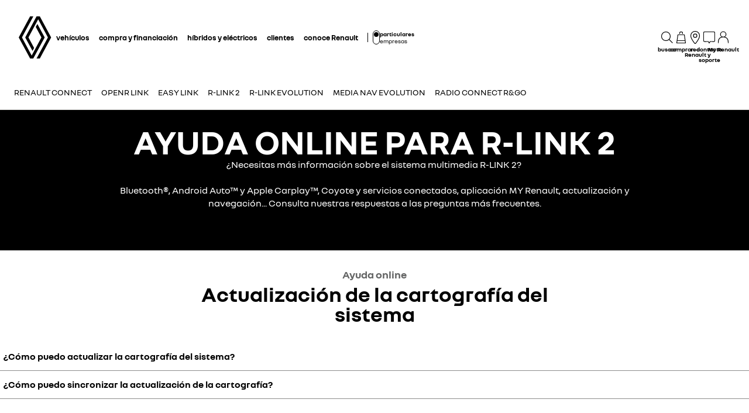

--- FILE ---
content_type: text/html; charset=utf-8
request_url: https://www.renault.es/renault-connect/preguntas-frecuentes-rlink-2.html
body_size: 74566
content:
<!DOCTYPE html>
    <html lang="es-ES" data-block-scroll="false">
      <head>
        <title data-react-helmet="true">Preguntas frecuentes sobre el sistema R-LINK 2</title>
        <meta data-react-helmet="true" name="charset" content="utf-8"/><meta data-react-helmet="true" name="viewport" content="width=device-width, initial-scale=1"/><meta data-react-helmet="true" name="theme-color" content="#ffffff"/><meta data-react-helmet="true" name="msapplication-TileColor" content="#ffffff"/><meta data-react-helmet="true" name="msapplication-TileImage" content="/renault/ms-icon-144x144.png"/><meta data-react-helmet="true" name="description" content="Encuentra las respuestas a tus dudas sobre el sistema R-LINK 2 con nuestra ayuda online.  Descubre nuestros vídeos y consulta nuestras guías."/><meta data-react-helmet="true" name="robots" content="index,follow"/>
        <link rel="preconnect" href="https://cdn.group.renault.com" />
        <link rel="preconnect" href="https://www.googletagmanager.com" />
        <link rel="preconnect" href="https://www.google-analytics.com" />
        <link data-react-helmet="true" rel="apple-touch-icon" sizes="57x57" href="/renault/apple-icon-57x57.png?ck=8"/><link data-react-helmet="true" rel="apple-touch-icon" sizes="60x60" href="/renault/apple-icon-60x60.png?ck=8"/><link data-react-helmet="true" rel="apple-touch-icon" sizes="72x72" href="/renault/apple-icon-72x72.png?ck=8"/><link data-react-helmet="true" rel="apple-touch-icon" sizes="76x76" href="/renault/apple-icon-76x76.png?ck=8"/><link data-react-helmet="true" rel="apple-touch-icon" sizes="114x114" href="/renault/apple-icon-114x114.png?ck=8"/><link data-react-helmet="true" rel="apple-touch-icon" sizes="120x120" href="/renault/apple-icon-120x120.png?ck=8"/><link data-react-helmet="true" rel="apple-touch-icon" sizes="144x144" href="/renault/apple-icon-144x144.png?ck=8"/><link data-react-helmet="true" rel="apple-touch-icon" sizes="152x152" href="/renault/apple-icon-152x152.png?ck=8"/><link data-react-helmet="true" rel="apple-touch-icon" sizes="180x180" href="/renault/apple-icon-180x180.png?ck=8"/><link data-react-helmet="true" rel="icon" type="image/png" sizes="192x192" href="/renault/android-icon-192x192.png?ck=8"/><link data-react-helmet="true" rel="icon" type="image/png" href="/renault/favicon-16x16.png?ck=8" sizes="16x16"/><link data-react-helmet="true" rel="icon" type="image/png" href="/renault/favicon-32x32.png?ck=8" sizes="32x32"/><link data-react-helmet="true" rel="icon" type="image/png" href="/renault/favicon-96x96.png?ck=8" sizes="96x96"/><link data-react-helmet="true" rel="canonical" href="https://www.renault.es/renault-connect/preguntas-frecuentes-rlink-2.html"/><link data-react-helmet="true" rel="alternate" hreflang="es-es" href="https://www.renault.es/renault-connect/preguntas-frecuentes-rlink-2.html"/><link data-react-helmet="true" rel="alternate" hreflang="es-mx" href="https://www.renault.com.mx/renault-connect/preguntas-frecuentes-rlink2.html"/><link data-react-helmet="true" rel="alternate" hreflang="es-co" href="https://www.renault.com.co/renault-connect/preguntas-frecuentes-rlink.html"/>
        <link rel="preload" href="/vendor/supportDetect-2025-02-17.js"  as="script"  >
<link rel="preload" href="/client/NouvelR-KR-Regular-a88f9cb1a35914d2.woff2" type="font/woff2" as="font" crossorigin="anonymous" >
<link rel="preload" href="/client/NouvelR-Bold-AH-1c5ca002c4ab8beb.woff2" type="font/woff2" as="font" crossorigin="anonymous" >
<link rel="preload" href="/client/NouvelR-Regular-LGC-a16ae2e90e338984.woff2" type="font/woff2" as="font" crossorigin="anonymous" >
<link rel="preload" href="/client/NouvelR-Regular-AH-a6ef79cbe0c9af2e.woff2" type="font/woff2" as="font" crossorigin="anonymous" >
<link rel="preload" href="/client/NouvelR-Bold-LGC-945284fbabdd732c.woff2" type="font/woff2" as="font" crossorigin="anonymous" >
<link rel="preload" href="/client/NouvelR-KR-Bold-b96e04ab4c4e2e9a.woff2" type="font/woff2" as="font" crossorigin="anonymous" >
<link rel="preload" href="/client/r-main-ca68d5499ab9492f.js"  as="script"  >
<link rel="preload" href="/client/r-main-11da371f7151a543.js"  as="script"  >
<link rel="preload" href="/client/r-renault-header-v2-a80404a19bbc05d7.js"  as="script"  >
<link rel="preload" href="/client/r-vehicle-range-cards-8b52d0c154d8f918.js"  as="script"  >
<link rel="preload" href="/client/r-one-ui-layout-tooltip-c6ffae46dfb00f1e.js"  as="script"  >
<link rel="preload" href="/client/r-content-with-links-4c1c58be6db4200c.js"  as="script"  >
<link rel="preload" href="/client/r-sub-nav-2370f33154b54219.js"  as="script"  >
<link rel="preload" href="/client/r-page-title-1aa7063b821055cf.js"  as="script"  >
<link rel="preload" href="/client/r-section-title-fd6b3216adcf6150.js"  as="script"  >
<link rel="preload" href="/client/r-slice-53-v0-66c3995e027cc8c9.js"  as="script"  >
<link rel="preload" href="/client/r-text-accordion-a5f712029e5f8f7f.js"  as="script"  >
<link rel="preload" href="/client/r-slice-tabs-line-749ff5e62fa855b2.js"  as="script"  >
<link rel="preload" href="/client/r-slice-tabs-9360e1e632f4f0bf.js"  as="script"  >
<link rel="preload" href="/client/r-media-copy-26cec784de7f0ba9.js"  as="script"  >
<link rel="preload" href="/client/r-cta-bar-2db39fc829f41e4f.js"  as="script"  >
<link rel="preload" href="/client/r-comp12v0-6bebeecb21bc272b.js"  as="script"  >
<link rel="preload" href="/client/r-centered-text-c20294504cc0e727.js"  as="script"  >
<link rel="preload" href="/client/r-feature-promo-ece45f4ee4408320.js"  as="script"  >
<link rel="preload" href="/client/r-comp27v0A-196698209a63ae9d.js"  as="script"  >
<link rel="preload" href="/client/r-pre-footer-ae0b0179ff895686.js"  as="script"  >
<link rel="preload" href="/client/r-footer-44cace9a65ee1811.js"  as="script"  >
<link rel="preload" href="/client/r-renault-legalfooter-5e9c89d32e49beb9.js"  as="script"  >
<link rel="preload" href="/client/r-cookie-one-trust-10bb4df2a454d172.js"  as="script"  >
        
        <link href="/client/r-renault-745f67bcab85b423.css" media="screen, projection, print" rel="stylesheet" type="text/css" />
<link href="/client/r-renault-header-v2-845aeb7f8750069a.css" media="screen, projection, print" rel="stylesheet" type="text/css" />
<link href="/client/r-vehicle-range-cards-2bbeac3756e5e13d.css" media="screen, projection, print" rel="stylesheet" type="text/css" />
<link href="/client/r-one-ui-layout-tooltip-25e0108454711ada.css" media="screen, projection, print" rel="stylesheet" type="text/css" />
<link href="/client/r-content-with-links-47015bba23b824db.css" media="screen, projection, print" rel="stylesheet" type="text/css" />
<link href="/client/r-sub-nav-c1b886b5afcee688.css" media="screen, projection, print" rel="stylesheet" type="text/css" />
<link href="/client/r-page-title-3c20f3d9670d7d01.css" media="screen, projection, print" rel="stylesheet" type="text/css" />
<link href="/client/r-section-title-76e8700fd1c0b76f.css" media="screen, projection, print" rel="stylesheet" type="text/css" />
<link href="/client/r-text-accordion-01e512b406c942ea.css" media="screen, projection, print" rel="stylesheet" type="text/css" />
<link href="/client/r-slice-tabs-line-5e9fa935d7ccb38c.css" media="screen, projection, print" rel="stylesheet" type="text/css" />
<link href="/client/r-slice-tabs-5e9fa935d7ccb38c.css" media="screen, projection, print" rel="stylesheet" type="text/css" />
<link href="/client/r-media-copy-4565890ba93b2976.css" media="screen, projection, print" rel="stylesheet" type="text/css" />
<link href="/client/r-cta-bar-0199a1b74e6c73d1.css" media="screen, projection, print" rel="stylesheet" type="text/css" />
<link href="/client/r-comp12v0-9e8f244627f278b7.css" media="screen, projection, print" rel="stylesheet" type="text/css" />
<link href="/client/r-centered-text-239a8fa0382b812b.css" media="screen, projection, print" rel="stylesheet" type="text/css" />
<link href="/client/r-feature-promo-31580b067c92b1de.css" media="screen, projection, print" rel="stylesheet" type="text/css" />
<link href="/client/r-comp27v0A-ed21fddbfc9c9704.css" media="screen, projection, print" rel="stylesheet" type="text/css" />
<link href="/client/r-pre-footer-b1522b8e3f5e34b1.css" media="screen, projection, print" rel="stylesheet" type="text/css" />
<link href="/client/r-footer-fe3faf83d6ba689f.css" media="screen, projection, print" rel="stylesheet" type="text/css" />
<link href="/client/r-renault-legalfooter-25c3f7a6778cf293.css" media="screen, projection, print" rel="stylesheet" type="text/css" />
<link href="/client/r-cookie-one-trust-391d9b6e9fa8962e.css" media="screen, projection, print" rel="stylesheet" type="text/css" />
        
        
        <script data-react-helmet="true" type="application/ld+json">{"@context":"http://schema.org","@type":"BreadcrumbList","itemListElement":[{"@type":"ListItem","position":1,"item":{"@id":"https://www.renault.es/","name":"Homepage"}},{"@type":"ListItem","position":2,"item":{"@id":"https://www.renault.es/renault-connect.html","name":"Renault connect"}},{"@type":"ListItem","position":3,"item":{"@id":"https://www.renault.es/renault-connect/preguntas-frecuentes-rlink-2.html","name":"Preguntas frecuentes R-LINK 2 "}}]}</script><script data-react-helmet="true" type="application/ld+json">{"@context":"http://schema.org","@type":"Organization","@id":"https://www.renault.es#organization","url":"https://www.renault.es","name":"renault","sameAs":[]}</script>
        <link rel="manifest" href="/renault/manifest.json">
        
  <script type='text/javascript'>
      window.ccLayer = window.ccLayer || [];
      var dataLayer = window.dataLayer = window.dataLayer || [];
      var firstPush = {"languageCode":"es","countryCode":"ES","brand":"renault","gtmServer":"OFFICIAL_GTM_SERVER","ccParameters":{"design":"","legal":"","position":"bottom","solution":"one"},"businessType":"transverse","mboxActivated":"no","pageName":"renault-easyconnect|faq-r-link-2","pageType":"edito"};
      dataLayer.push(firstPush);
      dataLayer.push({event: '55experience_pageChange'});
      
    </script>
        <style>
          :root {
            --model-color-id: unset ;
          }
        </style>
      </head>
      <body class="Product_renault">

        <div id='app'><div class="Main"><div class="MainContainer"><div class="Page" id="Page"><div class="ContentZone ContentZone__menu"><div class="MainHeaderV2__sentinel"></div><div class="MainHeaderV2"><nav class="MainHeaderV2__nav"><a title="Renault" class="MainHeaderV2__logoLink" data-track="click" data-track-button-text="logo-renault-header" data-track-destination="/" data-track-location-in-page="primary-nav" data-track-event="navigationClick" href="/" data-discover="true"><svg xmlns="http://www.w3.org/2000/svg" viewBox="0 0 66 86" class="MainHeaderV2__logo is-renault" title="Renault España - Compra de vehículos nuevos - Página web oficial"><path d="m52.3 43-23 43H23L0 43 22.9 0h6.5L6.5 43l19.6 36.9L45.7 43 34.3 21.5l3.3-6.1zM42.5 0h-6.6L13.1 43l14.7 27.6 3.2-6.1L19.6 43 39.2 6l19.6 37-22.9 43h6.6l22.8-43z"></path></svg></a><div class="MainHeaderV2__menu"><div class="MainHeaderV2__close"><button class="MainHeaderV2__button is-close" type="button" title=""><svg xmlns="http://www.w3.org/2000/svg" viewBox="0 0 24 24" class="MainHeaderV2__buttonIcon"><path d="m12.85 12 9.075 9.075-.85.85L12 12.85l-9.075 9.075-.85-.85L11.15 12 2.075 2.925l.85-.85L12 11.15l9.075-9.075.85.85z"></path></svg><span class="MainHeaderV2__buttonLabel">cerrar</span></button></div><div class="MainHeaderV2__wrapper"><div class="MainHeaderV2__primaryLinks"><ul class="MainHeaderV2__linkList"><li class="MainHeaderV2__linkItem"><button class="MainHeaderV2__link" type="button" title="" data-track="click" data-track-event="toggle" data-track-toggle-type="menu_main_entry" data-track-toggle-value="vehículos">vehículos<!-- --> <svg xmlns="http://www.w3.org/2000/svg" viewBox="0 0 24 24" class="MainHeaderV2__chevronIcon"><path fill-rule="evenodd" d="m5.85 1.95 12.6 9.45v1.2l-12.6 9.45-.9-1.2L16.75 12 4.95 3.15z" clip-rule="evenodd"></path></svg></button><div class="MainHeaderV2__megaDropDown"><div class="MainHeaderV2__megaDropDownHeader"><button type="button" class="MainHeaderV2__backCta"><svg xmlns="http://www.w3.org/2000/svg" viewBox="0 0 24 24" class="MainHeaderV2__backCtaIcon"><path fill-rule="evenodd" d="M19.05 3.15 7.25 12l11.8 8.85-.9 1.2-12.6-9.45v-1.2l12.6-9.45z" clip-rule="evenodd"></path></svg>volver</button><div class="MainHeaderV2__close2"><button class="MainHeaderV2__button is-close" type="button" title=""><svg xmlns="http://www.w3.org/2000/svg" viewBox="0 0 24 24" class="MainHeaderV2__buttonIcon"><path d="m12.85 12 9.075 9.075-.85.85L12 12.85l-9.075 9.075-.85-.85L11.15 12 2.075 2.925l.85-.85L12 11.15l9.075-9.075.85.85z"></path></svg><span class="MainHeaderV2__buttonLabel">cerrar</span></button></div><button class="MainHeaderV2__closeMegaDropDown" type="button" title=""><svg xmlns="http://www.w3.org/2000/svg" viewBox="0 0 24 24" class="MainHeaderV2__buttonIcon"><path d="m12.85 12 9.075 9.075-.85.85L12 12.85l-9.075 9.075-.85-.85L11.15 12 2.075 2.925l.85-.85L12 11.15l9.075-9.075.85.85z"></path></svg><span class="MainHeaderV2__closeLabel">cerrar</span></button></div><div class="MainHeaderV2__megaDropDownContent"><div class="EditorialContentZone"><div class="VehicleRangeCards"><div class="VehicleRangeCards__sidebar"><div class="VehicleRangeCards__filters is-sticky"><div class="Accordion is-medium" role="presentation"><button class="Accordion__trigger" type="button" aria-expanded="false"><div class="VehicleRangeCards__filtersTitle">filtra los vehículos</div></button><div class="Accordion__content is-hidden" role="region" inert=""><div class="Accordion__wrapper"><div class="RangeFiltersContent"><div class="RangeFiltersContent__category"><span class="RangeFiltersContent__label">categoría</span><span class="Tooltip__trigger" role="button" tabindex="0"><svg xmlns="http://www.w3.org/2000/svg" viewBox="0 0 24 24" style="--InfoIcon-size-default:14px;--InfoIcon-size-medium:14px;--InfoIcon-size-large:14px" class="InfoIcon"><path fill-rule="evenodd" d="M12 2.65a9.35 9.35 0 1 0 9.304 8.414.65.65 0 1 1 1.294-.128q.051.525.052 1.064c0 5.882-4.768 10.65-10.65 10.65S1.35 17.882 1.35 12 6.118 1.35 12 1.35c.918 0 1.81.116 2.662.336a.65.65 0 1 1-.324 1.259A9.4 9.4 0 0 0 12 2.65" clip-rule="evenodd"></path><path d="M12.8 7.3a.8.8 0 1 1-1.6 0 .8.8 0 0 1 1.6 0"></path><path fill-rule="evenodd" d="M12 9.25a.75.75 0 0 1 .75.75v7a.75.75 0 0 1-1.5 0v-7a.75.75 0 0 1 .75-.75" clip-rule="evenodd"></path></svg></span></div><div class="RadioGroupButton" role="radiogroup"><div class="RadioGroupButton__item"><div class="RadioGroupButton__tick"><div class="Indicator is-tick"><div class="Indicator__status"></div></div></div><div class="RadioGroupButton__button"><input type="radio" class="RadioGroupButton__input" id="category-radio-personal-cars" tabindex="0" name="category-radio" checked="" value="personal-cars"/><label for="category-radio-personal-cars" class="RadioGroupButton__label"><span class="RadioGroupButton__textContainer">vehículos particulares</span></label></div></div><div class="RadioGroupButton__item"><div class="RadioGroupButton__button"><input type="radio" class="RadioGroupButton__input" id="category-radio-vans" tabindex="0" name="category-radio" value="vans"/><label for="category-radio-vans" class="RadioGroupButton__label"><span class="RadioGroupButton__textContainer">vehículos comerciales</span></label></div></div></div><div class="RangeFiltersContent__energy"><span class="RangeFiltersContent__label">motorización</span><span class="Tooltip__trigger" role="button" tabindex="0"><svg xmlns="http://www.w3.org/2000/svg" viewBox="0 0 24 24" style="--InfoIcon-size-default:14px;--InfoIcon-size-medium:14px;--InfoIcon-size-large:14px" class="InfoIcon"><path fill-rule="evenodd" d="M12 2.65a9.35 9.35 0 1 0 9.304 8.414.65.65 0 1 1 1.294-.128q.051.525.052 1.064c0 5.882-4.768 10.65-10.65 10.65S1.35 17.882 1.35 12 6.118 1.35 12 1.35c.918 0 1.81.116 2.662.336a.65.65 0 1 1-.324 1.259A9.4 9.4 0 0 0 12 2.65" clip-rule="evenodd"></path><path d="M12.8 7.3a.8.8 0 1 1-1.6 0 .8.8 0 0 1 1.6 0"></path><path fill-rule="evenodd" d="M12 9.25a.75.75 0 0 1 .75.75v7a.75.75 0 0 1-1.5 0v-7a.75.75 0 0 1 .75-.75" clip-rule="evenodd"></path></svg></span></div><div class="RadioGroupButton" role="radiogroup"><button class="RangeFiltersContent__energyButton" type="button" title=""><div class="RadioGroupButton__item"><div class="RadioGroupButton__button"><input type="radio" class="RadioGroupButton__input" id="energy-radio-electric" tabindex="0" name="energy-radio" value="electric"/><label for="energy-radio-electric" class="RadioGroupButton__label"><span class="RadioGroupButton__textContainer">eléctrico</span></label></div></div></button><button class="RangeFiltersContent__energyButton" type="button" title=""><div class="RadioGroupButton__item"><div class="RadioGroupButton__button"><input type="radio" class="RadioGroupButton__input" id="energy-radio-lpg" tabindex="0" name="energy-radio" value="lpg"/><label for="energy-radio-lpg" class="RadioGroupButton__label"><span class="RadioGroupButton__textContainer">glp</span></label></div></div></button><button class="RangeFiltersContent__energyButton" type="button" title=""><div class="RadioGroupButton__item"><div class="RadioGroupButton__button"><input type="radio" class="RadioGroupButton__input" id="energy-radio-gasoline" tabindex="0" name="energy-radio" value="gasoline"/><label for="energy-radio-gasoline" class="RadioGroupButton__label"><span class="RadioGroupButton__textContainer">gasolina</span></label></div></div></button><button class="RangeFiltersContent__energyButton" type="button" title=""><div class="RadioGroupButton__item"><div class="RadioGroupButton__button"><input type="radio" class="RadioGroupButton__input" id="energy-radio-diesel" tabindex="0" name="energy-radio" value="diesel"/><label for="energy-radio-diesel" class="RadioGroupButton__label"><span class="RadioGroupButton__textContainer">diésel</span></label></div></div></button><button class="RangeFiltersContent__energyButton" type="button" title=""><div class="RadioGroupButton__item"><div class="RadioGroupButton__button"><input type="radio" class="RadioGroupButton__input" id="energy-radio-hybrid" tabindex="0" name="energy-radio" value="hybrid"/><label for="energy-radio-hybrid" class="RadioGroupButton__label"><span class="RadioGroupButton__textContainer">híbrido</span></label></div></div></button><button class="RangeFiltersContent__energyButton" type="button" title=""><div class="RadioGroupButton__item"><div class="RadioGroupButton__button"><input type="radio" class="RadioGroupButton__input" id="energy-radio-mildHybrid" tabindex="0" name="energy-radio" value="mildHybrid"/><label for="energy-radio-mildHybrid" class="RadioGroupButton__label"><span class="RadioGroupButton__textContainer">mild hybrid</span></label></div></div></button></div></div></div></div></div></div><div class="VehicleRangeCards__shortcuts"><a title="" class="VehicleRangeCards__shortcutLink" data-track-event="navigationClick" data-track-button-text="conoce nuestras motorizaciones" data-track="click" data-track-destination="/motores.html" data-track-location-in-page="vehicle_range_quick_actions" href="/motores.html" data-discover="true"><svg xmlns="http://www.w3.org/2000/svg" viewBox="0 0 24 24" class="VehicleRangeCards__iconSvg"><path d="M22.94 13.525c-.065-.53-.11-1.07-.335-1.65a3.2 3.2 0 0 0-.455-.81c-.19-.24-.41-.47-.715-.66-.575-.34-1.135-.435-1.64-.54-.255-.05-.5-.095-.71-.15a5 5 0 0 1-.635-.225c-.88-.37-1.74-.89-2.65-1.38a10 10 0 0 0-.725-.36 5 5 0 0 0-.815-.27 12 12 0 0 0-1.57-.295 11 11 0 0 0-1.6-.09l-1.53.035-3.05.095-1.525.055-.765.03c-.27.015-.48.015-.81.045l.075.59c.315.17.625.36.935.545 1.945-.08 3.905-.14 5.855-.19.485-.005.985-.03 1.425-.01.46.02.925.08 1.385.155.45.075.93.185 1.32.32.375.14.81.385 1.23.615.855.47 1.71.98 2.705 1.35.535.205 1.06.26 1.505.365.445.095.87.225 1.095.415.275.235.49.56.61.935.065.19.105.4.14.62.03.215.07.49.08.675.015.2 0 .39-.04.495-.015.04 0 .01-.005.02h-.805a2.595 2.595 0 0 0-2.59-2.515 2.593 2.593 0 0 0-2.59 2.505H7.91a2.597 2.597 0 0 0-2.59-2.505c-1.25 0-2.3.89-2.545 2.07l-.045-.01-.25-.05a.6.6 0 0 1-.135-.065.6.6 0 0 1-.2-.195.3.3 0 0 1-.03-.1v-2.44L3.99 9.085 2.81 8.57.915 10.45v2.86c0 .05.005.155.015.23.025.165.075.335.15.485.155.305.395.525.645.68.13.075.255.14.42.19.12.035.145.035.2.045l.15.03.34.07a2.6 2.6 0 0 0 2.49 1.895A2.6 2.6 0 0 0 7.67 15.44h8.325a2.59 2.59 0 0 0 2.345 1.495c1.04 0 1.93-.62 2.35-1.5h1.04c.045 0 .12 0 .18-.01.25-.02.49-.135.665-.32.175-.175.29-.445.33-.605.095-.36.085-.67.06-.965zm-17.63 2.2c-.77 0-1.4-.63-1.4-1.4s.63-1.4 1.4-1.4 1.4.63 1.4 1.4-.63 1.4-1.4 1.4m13.01 0c-.77 0-1.4-.63-1.4-1.4s.63-1.4 1.4-1.4 1.4.63 1.4 1.4-.63 1.4-1.4 1.4"></path></svg>conoce nuestras motorizaciones</a><a title="" class="VehicleRangeCards__shortcutLink" data-track-event="navigationClick" data-track-button-text=" compara los modelos" data-track="click" data-track-destination="/comparador-coches.html?rangeId=personal-cars" data-track-location-in-page="vehicle_range_quick_actions" href="/comparador-coches.html?rangeId=personal-cars" data-discover="true"><svg xmlns="http://www.w3.org/2000/svg" viewBox="0 0 24 24" class="VehicleRangeCards__iconSvg"><path d="M10.016 11.21c-.23-.995-1.055-1.59-1.715-1.59H3.896c-1.02 0-1.43 1.065-1.57 1.44l-.215.645H1.016v.965l.395.21c-.24.3-.395.68-.395 1.095v3.075c0 .54.44.98.98.98h.945c.5 0 .915-.38.975-.87h4.37c.055.49.47.87.975.87h.95c.54 0 .98-.44.98-.98v-3.075c0-.41-.145-.785-.385-1.085l.05-.025.335-.195v-.975h-1.03l-.13-.49zm-6.565.25c.09-.24.27-.645.44-.645h4.405c.085.005.44.195.555.685l.2.73H3.196l.26-.77zm6.525 5.37h-.51v-.87h-6.74v.87H2.21v-2.855c0-.3.23-.54.51-.54h6.745c.285 0 .51.245.51.54v2.855zm-6.04-2.125a.587.587 0 0 1-.59.585.587.587 0 0 1-.59-.585c0-.325.265-.585.59-.585s.59.26.59.585m5.49 0a.587.587 0 0 1-.59.585.587.587 0 0 1-.59-.585c0-.325.265-.585.59-.585s.59.26.59.585m4.54-4.015h4.37c.055.49.47.87.975.87h.95c.54 0 .98-.44.98-.98V7.505c0-.41-.145-.785-.385-1.085l.05-.025.335-.195v-.975h-1.03l-.135-.49c-.23-.995-1.055-1.59-1.715-1.59h-4.41c-1.02 0-1.43 1.065-1.57 1.44l-.215.645H11.07v.965l.395.21c-.24.3-.395.68-.395 1.095v3.075c0 .54.44.98.98.98h.945c.5 0 .915-.38.975-.87zm-.455-5.7c.09-.24.27-.645.44-.645h4.405c.085.005.44.19.555.685l.2.73h-5.855l.26-.77zm-.735 5.37h-.505V7.505c0-.3.23-.54.51-.54h6.745c.285 0 .51.245.51.54v2.855h-.51v-.87H12.78v.87h-.005zM14 8.235a.587.587 0 0 1-.59.585.587.587 0 0 1-.59-.585c0-.325.265-.585.59-.585s.59.26.59.585m5.49 0a.587.587 0 0 1-.59.585.587.587 0 0 1-.59-.585c0-.325.265-.585.59-.585s.59.26.59.585m-3.65 9.21a.587.587 0 0 1-.59.585.587.587 0 0 1-.59-.585c0-.325.265-.585.59-.585s.59.26.59.585m5.49 0a.587.587 0 0 1-.59.585.587.587 0 0 1-.59-.585c0-.325.265-.585.59-.585s.59.26.59.585m1.75-2.035v-.975h-1.03l-.135-.49c-.23-.995-1.055-1.59-1.715-1.59h-4.41c-1.02 0-1.43 1.065-1.57 1.44l-.215.645H12.91v.965l.39.21c-.24.3-.39.68-.39 1.095v3.075c0 .54.44.98.98.98h.945c.5 0 .915-.38.975-.865h4.37c.055.49.47.865.975.865h.95c.54 0 .98-.44.98-.98V16.71c0-.41-.145-.785-.385-1.085l.05-.025.335-.195zm-7.725-1.21c.09-.24.27-.645.44-.645H20.2c.085.005.44.19.555.685l.2.73H15.1l.26-.77zm6.525 5.37h-.51v-.865h-6.75v.865h-.515v-2.855c0-.3.23-.54.51-.54h6.745c.285 0 .51.245.51.54v2.855z"></path></svg> compara los modelos</a><a title="" class="VehicleRangeCards__shortcutLink" data-track-event="navigationClick" data-track-button-text="vehículos nuevos en stock" data-track="click" data-track-destination="/renault-webstore.html" data-track-location-in-page="vehicle_range_quick_actions" href="/renault-webstore.html" data-discover="true"><svg xmlns="http://www.w3.org/2000/svg" viewBox="0 0 24 24" class="VehicleRangeCards__iconSvg"><path d="M23.34 10.1q.133-.286.16-.6a5.6 5.6 0 0 0-.075-.95 1 1 0 0 0-.015-.073.4.4 0 0 1-.015-.092 3.3 3.3 0 0 0-.45-1.15 2 2 0 0 0-.5-.5 2.5 2.5 0 0 0-.565-.305 6 6 0 0 0-1.075-.305 7 7 0 0 1-.895-.215 4.6 4.6 0 0 1-.795-.41 8 8 0 0 1-.386-.257 9 9 0 0 0-.47-.313 6.4 6.4 0 0 0-1-.5 10.5 10.5 0 0 0-2.08-.5 10.8 10.8 0 0 0-2.14-.145c-.694.035-1.37.09-2.05.15l-1 .095-.5.05-.095.01c-.138.015-.26.027-.464.06l.115.58c.193.122.375.268.559.415l.106.085c.64-.07 1.295-.13 1.93-.18l.221-.018a22 22 0 0 1 1.664-.092q.93.03 1.845.2c.597.1 1.18.268 1.74.5q.4.173.76.42l.192.13c.205.138.427.289.658.425q.473.29 1 .46c.256.072.476.116.682.158q.161.032.318.067c.6.14 1.13.315 1.28.64.139.25.232.522.275.805l.013.074c.023.12.047.25.047.361q.027.15 0 .3a.3.3 0 0 1-.055.145c-.01.025-.01.025-.065.025a3 3 0 0 1-.38 0h-1.5c.36.294.575.73.59 1.195h1.235c.239 0 .473-.064.68-.185a1.27 1.27 0 0 0 .5-.56M6.605 7.37h1.2a1 1 0 0 1 .025-.06 1 1 0 0 1 .095-.185 4 4 0 0 1 .31-.425 9 9 0 0 1 .78-.815c-.247-.234-.508-.444-.77-.655l-.155-.125A9 9 0 0 0 7.26 6a5 5 0 0 0-.385.54c-.16.249-.253.535-.27.83m14.45 7.61a1.7 1.7 0 0 0 .165-.6 3.8 3.8 0 0 0-.105-1l-.03-.16a3.3 3.3 0 0 0-.45-1.145 2 2 0 0 0-.5-.5 3.2 3.2 0 0 0-.555-.305 5.5 5.5 0 0 0-1.08-.315 5.6 5.6 0 0 1-1.72-.62c-.191-.09-.367-.2-.57-.325q-.133-.083-.285-.175a8 8 0 0 0-1-.5 9.6 9.6 0 0 0-2.08-.565 11.7 11.7 0 0 0-2.135-.135c-.695.035-1.37.09-2.045.15l-1 .095-.5.05-.086.01c-.142.014-.26.027-.47.06l.076.61c.2.129.395.285.59.44l.075.06c.64-.07 1.29-.13 1.925-.18l.221-.018a22 22 0 0 1 1.664-.092 9.3 9.3 0 0 1 3.565.735q.405.181.78.42c.27.175.58.365.885.525a7 7 0 0 0 1 .42q.492.154 1 .25c.595.13 1.125.335 1.28.655.14.25.231.526.27.81l.013.074c.023.12.047.25.047.361q.023.15 0 .3a.3.3 0 0 1-.055.145l-.004.006a.03.03 0 0 1-.01.013c-.007.006-.018.006-.051.006a3 3 0 0 1-.38 0H19l-.95-.01c.36.294.575.73.59 1.195h1.235a1.4 1.4 0 0 0 .68-.185 1.26 1.26 0 0 0 .5-.56M4.34 12.235h1.23v-.06q.04-.098.1-.185.139-.222.305-.425.368-.434.785-.82a16 16 0 0 0-.798-.672l-.127-.103a9 9 0 0 0-.835.895 4.6 4.6 0 0 0-.385.54 1.7 1.7 0 0 0-.275.83"></path><path fill-rule="evenodd" d="M18.89 19.425a7 7 0 0 0-.2-1.265 3.9 3.9 0 0 0-.53-1.28 2 2 0 0 0-.615-.565 4 4 0 0 0-.655-.29 12 12 0 0 0-1.205-.29 3 3 0 0 1-.5-.125 3.3 3.3 0 0 1-.455-.21 10 10 0 0 1-.602-.375 22 22 0 0 0-.363-.235A9.47 9.47 0 0 0 9 13.465a22 22 0 0 0-2.42.125l-1.18.105-.59.06-.3.03-.34.045.115.58q.174.113.344.228c.137.092.273.184.416.272.745-.075 1.5-.145 2.24-.2.375-.03.75-.055 1.11-.07h.5c.17 0 .365 0 .545.03A7.7 7.7 0 0 1 13.435 16q.51.335 1.065.595.308.14.635.23l.58.125c.71.14 1.415.33 1.555.71.275.603.431 1.253.46 1.915q.012.115 0 .23h-.37a2.115 2.115 0 0 0-4.08-.1H7.44a2.115 2.115 0 0 0-4-.15h-.225a.5.5 0 0 1 0-.135V17.6a6 6 0 0 1 .01-.6 1 1 0 0 1 0-.115v-.055q.061-.113.14-.215.42-.526.9-1c-.365-.2-.75-.38-1.135-.56a7 7 0 0 0-.88 1.12 1.6 1.6 0 0 0-.185.5 2.5 2.5 0 0 0-.06.4q-.036.36-.035.72V19.5a1.5 1.5 0 0 0 .135.545c.092.201.237.374.42.5.181.118.389.19.605.21l.195.04a2.115 2.115 0 0 0 4.09.14h5.83a2.115 2.115 0 0 0 4.03.085h.225q.197.012.395 0c.395-.063.73-.329.88-.7.115-.283.155-.592.115-.895M5.415 21.22a.915.915 0 1 1 0-1.83.915.915 0 0 1 0 1.83m9.014-.565a.915.915 0 1 0 1.691-.7.915.915 0 0 0-1.69.7z" clip-rule="evenodd"></path></svg>vehículos nuevos en stock</a><a href="https://es.renew.auto/" title="" class="VehicleRangeCards__shortcutLink" target="_blank" rel="noopener" data-track-event="navigationClick" data-track-button-text="vehículos de segunda mano" data-track="click" data-track-destination="https://es.renew.auto/" data-track-location-in-page="vehicle_range_quick_actions"><svg xmlns="http://www.w3.org/2000/svg" viewBox="0 0 24 24" class="VehicleRangeCards__iconSvg"><path d="M22.095 12.105c.025.195.04.42-.02.685-.07.325-.265.6-.53.755-.205.14-.48.165-.655.165q-.09.001-.135-.005l-.78-.02a1.077 1.077 0 0 1-2.005-.07h-1.925c-.15.42-.545.72-1.015.72s-.865-.3-1.015-.72h-.035c-.27.01-.52-.005-.725-.14a.98.98 0 0 1-.42-.575c-.03-.12-.04-.25-.04-.38v-.64c0-.05 0-.15.01-.255q.016-.151.055-.295c.055-.195.145-.375.26-.54.06-.08.12-.15.22-.25l.205-.15.865.855-.28.2s-.075.09-.09.14a.6.6 0 0 0-.045.19v.64h.355a1.055 1.055 0 0 1 1.34 0h2.61a1.055 1.055 0 0 1 1.415.065l1.045.025c.08 0 .12.005.155 0 0-.12-.03-.375-.09-.47-.05-.095-.205-.225-.44-.325-.19-.055-.48-.15-.735-.25-.165-.065-.32-.125-.475-.235l-.325-.23c-.37-.26-.78-.435-1.21-.52-.82-.155-1.78-.105-2.86.145l-.165.04-.12-.12a9 9 0 0 0-.45-.42l-.065-.06-.125-.435.295-.08c1.28-.35 2.435-.445 3.535-.285.65.105 1.26.345 1.775.695l.35.245c.045.03.065.05.09.06q.081.039.155.07c.24.095.465.165.755.255.39.17.785.395 1.055.84.14.245.195.5.22.675zm-8.84-4.515c.205.135.455.15.725.14h.035c.15.42.545.72 1.015.72s.865-.3 1.015-.72h1.925a1.077 1.077 0 0 0 2.005.07l.78.02c.03 0 .075.005.135.005.175 0 .45-.025.655-.165.265-.155.46-.435.53-.755.06-.265.04-.49.02-.685a1.7 1.7 0 0 0-.22-.675c-.27-.445-.665-.67-1.055-.84-.29-.09-.515-.165-.755-.255-.05-.02-.105-.04-.155-.07-.025-.01-.04-.025-.09-.06l-.35-.245a4.4 4.4 0 0 0-1.775-.695c-1.095-.16-2.255-.065-3.535.285l-.295.08.125.435.065.06q.233.203.45.42l.12.12.165-.04c1.075-.255 2.04-.3 2.86-.145.43.085.84.26 1.21.52l.325.23c.155.11.31.17.475.235.255.1.545.19.735.25.24.105.39.23.44.325.06.095.09.35.09.47h-.155L19.725 6.6a1.08 1.08 0 0 0-.745-.305c-.255 0-.485.095-.67.24H15.7a1.055 1.055 0 0 0-1.34 0h-.355v-.64c0-.065.02-.13.045-.19a.7.7 0 0 1 .09-.14l.28-.2-.865-.855-.205.15a1.7 1.7 0 0 0-.535 1.085c-.01.105-.01.205-.01.255v.64c0 .13.01.26.04.38.06.235.21.45.42.575zm8.835 10.575a1.8 1.8 0 0 0-.22-.675c-.27-.445-.665-.67-1.055-.84-.29-.09-.515-.165-.755-.255-.05-.02-.105-.04-.155-.07-.025-.01-.04-.025-.09-.06l-.35-.245a4.4 4.4 0 0 0-1.775-.695c-1.095-.16-2.255-.065-3.535.285l-.295.08.125.435.065.06q.232.203.45.42l.12.12.165-.04c1.075-.255 2.04-.3 2.86-.145.43.085.84.26 1.21.52l.325.23c.155.11.31.17.475.235.255.1.545.19.735.25.24.105.39.23.44.325.06.095.09.35.09.47h-.155l-1.045-.025a1.08 1.08 0 0 0-.745-.305c-.255 0-.485.095-.67.24h-2.61a1.055 1.055 0 0 0-1.34 0H14v-.64c0-.065.02-.13.045-.19a.7.7 0 0 1 .09-.14l.28-.2-.865-.855-.205.15a1.7 1.7 0 0 0-.535 1.085c-.01.105-.01.205-.01.255v.64c0 .13.01.26.04.38.06.235.21.45.42.575.205.135.455.15.725.14h.035c.15.42.545.72 1.015.72s.865-.3 1.015-.72h1.925a1.077 1.077 0 0 0 2.005.07l.78.02c.03 0 .075.005.135.005.175 0 .45-.025.655-.165.265-.155.46-.435.53-.755.06-.265.04-.49.02-.685zm-10.85-6.06a1.8 1.8 0 0 0-.22-.675c-.27-.445-.665-.67-1.055-.84-.29-.09-.515-.165-.755-.255-.05-.02-.105-.04-.155-.07-.025-.01-.04-.025-.09-.06l-.35-.245a4.4 4.4 0 0 0-1.775-.695c-1.095-.16-2.255-.065-3.535.285l-.295.08.125.435.065.06q.232.203.45.42l.12.12.165-.04c1.075-.255 2.04-.3 2.86-.145.43.085.84.26 1.21.52l.325.23c.155.11.31.17.475.235.255.1.545.19.735.25.24.105.39.23.44.325.06.095.09.35.09.47h-.155l-1.045-.025a1.08 1.08 0 0 0-.745-.305c-.255 0-.485.095-.67.24h-2.61a1.055 1.055 0 0 0-1.34 0H3.15v-.64c0-.065.02-.13.045-.19a.7.7 0 0 1 .09-.14l.28-.2-.865-.855-.205.15a1.7 1.7 0 0 0-.535 1.085c-.01.105-.01.205-.01.255v.64c0 .13.01.26.04.38.06.235.21.45.42.575.205.135.455.15.725.14h.035c.15.42.545.72 1.015.72s.865-.3 1.015-.72h1.925a1.077 1.077 0 0 0 2.005.07l.78.02c.03 0 .075.005.135.005.175 0 .45-.025.655-.165.265-.155.46-.435.53-.755.06-.265.04-.49.02-.685zm0-5.89a1.8 1.8 0 0 0-.22-.675c-.27-.445-.665-.67-1.055-.84-.29-.09-.515-.165-.755-.255-.05-.02-.105-.04-.155-.07-.025-.01-.04-.025-.09-.06l-.35-.245a4.4 4.4 0 0 0-1.775-.695c-1.095-.16-2.255-.065-3.535.285l-.295.08.125.435.065.06q.232.203.45.42l.12.12.165-.04c1.075-.255 2.04-.3 2.86-.145.43.085.84.26 1.21.52l.325.23c.155.11.31.17.475.235.255.1.545.19.735.25.24.105.39.23.44.325.06.095.09.35.09.47h-.155L8.87 6.595a1.08 1.08 0 0 0-.745-.305c-.255 0-.485.095-.67.24h-2.61a1.055 1.055 0 0 0-1.34 0H3.15v-.64c0-.065.02-.13.045-.19a.7.7 0 0 1 .09-.14l.28-.2-.865-.855-.205.15A1.7 1.7 0 0 0 1.96 5.74c-.01.105-.01.205-.01.255v.64c0 .13.01.26.04.38.06.235.21.45.42.575.205.135.455.15.725.14h.035c.15.42.545.72 1.015.72s.865-.3 1.015-.72h1.925a1.077 1.077 0 0 0 2.005.07l.78.02c.03 0 .075.005.135.005.175 0 .45-.025.655-.165.265-.155.46-.435.53-.755.06-.265.04-.49.02-.685zm0 11.95a1.8 1.8 0 0 0-.22-.675c-.27-.445-.665-.67-1.055-.84-.29-.09-.515-.165-.755-.255-.05-.02-.105-.04-.155-.07-.025-.01-.04-.025-.09-.06l-.35-.245a4.4 4.4 0 0 0-1.775-.695c-1.095-.16-2.255-.065-3.535.285l-.295.08.125.435.065.06q.232.203.45.42l.12.12.165-.04c1.075-.255 2.04-.3 2.86-.145.43.085.84.26 1.21.52l.325.23c.155.11.31.17.475.235.255.1.545.19.735.25.24.105.39.23.44.325.06.095.09.35.09.47h-.155l-1.045-.025a1.08 1.08 0 0 0-.745-.305c-.255 0-.485.095-.67.24h-2.61a1.055 1.055 0 0 0-1.34 0H3.15v-.64c0-.065.02-.13.045-.19a.7.7 0 0 1 .09-.14l.28-.2-.865-.855-.205.15a1.7 1.7 0 0 0-.535 1.085c-.01.105-.01.205-.01.255v.64c0 .13.01.26.04.38.06.235.21.45.42.575.205.135.455.15.725.14h.035c.15.42.545.72 1.015.72s.865-.3 1.015-.72h1.925a1.077 1.077 0 0 0 2.005.07l.78.02c.03 0 .075.005.135.005.175 0 .45-.025.655-.165.265-.155.46-.435.53-.755.06-.265.04-.49.02-.685z"></path></svg>vehículos de segunda mano</a></div></div><div class="VehicleRangeCards__cards"><div class="VehicleModelCard"><div class="VehicleModelCard__close"><button class="" type="button" title=""><svg xmlns="http://www.w3.org/2000/svg" viewBox="0 0 24 24" class="VehicleModelCard__closeIcon"><path d="m12.85 12 9.075 9.075-.85.85L12 12.85l-9.075 9.075-.85-.85L11.15 12 2.075 2.925l.85-.85L12 11.15l9.075-9.075.85.85z"></path></svg><div class="VehicleModelCard__closeLabel">cerrar</div></button></div><div class="VehicleModelCard__modelName_price">TWINGO<div class="ModelStartingPrice"><div class="ModelStartingPrice__price"><span class="ModelStartingPrice__priceWrapper"><span class="NormalizedPrice is-small">desde <!-- -->19.862 €<span class="ModelStartingPrice__SvgIconInfo"><button class="DisclaimerTooltip__cta" type="button"><svg xmlns="http://www.w3.org/2000/svg" viewBox="0 0 24 24" style="--InfoIcon-size-default:14px;--InfoIcon-size-medium:14px;--InfoIcon-size-large:14px" class="InfoIcon"><path fill-rule="evenodd" d="M12 2.65a9.35 9.35 0 1 0 9.304 8.414.65.65 0 1 1 1.294-.128q.051.525.052 1.064c0 5.882-4.768 10.65-10.65 10.65S1.35 17.882 1.35 12 6.118 1.35 12 1.35c.918 0 1.81.116 2.662.336a.65.65 0 1 1-.324 1.259A9.4 9.4 0 0 0 12 2.65" clip-rule="evenodd"></path><path d="M12.8 7.3a.8.8 0 1 1-1.6 0 .8.8 0 0 1 1.6 0"></path><path fill-rule="evenodd" d="M12 9.25a.75.75 0 0 1 .75.75v7a.75.75 0 0 1-1.5 0v-7a.75.75 0 0 1 .75-.75" clip-rule="evenodd"></path></svg></button></span></span></span></div><div class="EnvironmentalData is-horizontal"></div></div></div><figure class="VehicleModelCard__image"><picture class="PictureElement Image" style="--image-default-aspect-ratio:4/3;--image-medium-aspect-ratio:4/3;--image-large-aspect-ratio:4/3;--image-default-width:100%;--image-medium-width:100%;--image-large-width:100%;--image-default-height:auto;--image-medium-height:auto;--image-large-height:auto;--image-object-fit:contain"><source srcSet="/agg/vn/unique/ONE_DACIA_PP_XLARGE_DENSITY2/r_brandSite_carPicker_1.png?uri=https%3A%2F%2Fcdn.group.renault.com%2Fpackshots%2Frenault-twingo-rs1b2" media="(min-width: 641px)"/><source srcSet="/agg/vn/unique/ONE_DACIA_PP_LARGE_DENSITY1/r_brandSite_carPicker_1.png?uri=https%3A%2F%2Fcdn.group.renault.com%2Fpackshots%2Frenault-twingo-rs1b2, /agg/vn/unique/ONE_DACIA_PP_LARGE_DENSITY2/r_brandSite_carPicker_1.png?uri=https%3A%2F%2Fcdn.group.renault.com%2Fpackshots%2Frenault-twingo-rs1b2 2x"/><img src="/agg/vn/unique/ONE_DACIA_PP_LARGE_DENSITY1/r_brandSite_carPicker_1.png?uri=https%3A%2F%2Fcdn.group.renault.com%2Fpackshots%2Frenault-twingo-rs1b2" alt="TWINGO" class="PictureElement__imgDefault" loading="lazy"/><noscript><img src="/agg/vn/unique/ONE_DACIA_PP_LARGE_DENSITY1/r_brandSite_carPicker_1.png?uri=https%3A%2F%2Fcdn.group.renault.com%2Fpackshots%2Frenault-twingo-rs1b2" alt="TWINGO" /></noscript></picture></figure><div class="VehicleModelCard__tagsList"><a href="#" title="" class="VehicleModelCard__energyLink is-ev">eléctrico</a></div><div class="VehicleModelCard__ctas"><div class="VehicleModelCard__specs"></div><a title="" class="VehicleModelCard__ctaPrimaryCustom" data-track-event="navigationClick" data-track-button-text="descúbrelo" data-track="click" data-track-destination="/electricos/twingo-e-tech-electrico.html" data-track-location-in-page="vehicle_range_models" href="/electricos/twingo-e-tech-electrico.html" data-discover="true">descúbrelo</a><div class="VehicleModelCard__ctasContainer"><a title="" class="VehicleModelCard__cta" data-track-event="navigationClick" data-track-button-text="configúralo" data-track="click" data-track-destination="/electricos/twingo-e-tech-electrico/preconfigurador.html" data-track-location-in-page="vehicle_range_models" href="/electricos/twingo-e-tech-electrico/preconfigurador.html" data-discover="true">configúralo</a></div></div></div><div class="VehicleModelCard"><div class="VehicleModelCard__close"><button class="" type="button" title=""><svg xmlns="http://www.w3.org/2000/svg" viewBox="0 0 24 24" class="VehicleModelCard__closeIcon"><path d="m12.85 12 9.075 9.075-.85.85L12 12.85l-9.075 9.075-.85-.85L11.15 12 2.075 2.925l.85-.85L12 11.15l9.075-9.075.85.85z"></path></svg><div class="VehicleModelCard__closeLabel">cerrar</div></button></div><div class="VehicleModelCard__modelName_price">RENAULT 5<div class="ModelStartingPrice"><div class="ModelStartingPrice__price"><span class="ModelStartingPrice__priceWrapper"><span class="NormalizedPrice is-small">desde <!-- -->23.821 €<span class="ModelStartingPrice__SvgIconInfo"><button class="DisclaimerTooltip__cta" type="button"><svg xmlns="http://www.w3.org/2000/svg" viewBox="0 0 24 24" style="--InfoIcon-size-default:14px;--InfoIcon-size-medium:14px;--InfoIcon-size-large:14px" class="InfoIcon"><path fill-rule="evenodd" d="M12 2.65a9.35 9.35 0 1 0 9.304 8.414.65.65 0 1 1 1.294-.128q.051.525.052 1.064c0 5.882-4.768 10.65-10.65 10.65S1.35 17.882 1.35 12 6.118 1.35 12 1.35c.918 0 1.81.116 2.662.336a.65.65 0 1 1-.324 1.259A9.4 9.4 0 0 0 12 2.65" clip-rule="evenodd"></path><path d="M12.8 7.3a.8.8 0 1 1-1.6 0 .8.8 0 0 1 1.6 0"></path><path fill-rule="evenodd" d="M12 9.25a.75.75 0 0 1 .75.75v7a.75.75 0 0 1-1.5 0v-7a.75.75 0 0 1 .75-.75" clip-rule="evenodd"></path></svg></button></span></span></span></div><div class="EnvironmentalData is-horizontal"></div></div></div><figure class="VehicleModelCard__image"><picture class="PictureElement Image" style="--image-default-aspect-ratio:4/3;--image-medium-aspect-ratio:4/3;--image-large-aspect-ratio:4/3;--image-default-width:100%;--image-medium-width:100%;--image-large-width:100%;--image-default-height:auto;--image-medium-height:auto;--image-large-height:auto;--image-object-fit:contain"><source srcSet="/agg/vn/unique/ONE_DACIA_PP_XLARGE_DENSITY2/r_brandSite_carPicker_1.png?uri=https%3A%2F%2Fcdn.group.renault.com%2Fpackshots%2Frenault-r5" media="(min-width: 641px)"/><source srcSet="/agg/vn/unique/ONE_DACIA_PP_LARGE_DENSITY1/r_brandSite_carPicker_1.png?uri=https%3A%2F%2Fcdn.group.renault.com%2Fpackshots%2Frenault-r5, /agg/vn/unique/ONE_DACIA_PP_LARGE_DENSITY2/r_brandSite_carPicker_1.png?uri=https%3A%2F%2Fcdn.group.renault.com%2Fpackshots%2Frenault-r5 2x"/><img src="/agg/vn/unique/ONE_DACIA_PP_LARGE_DENSITY1/r_brandSite_carPicker_1.png?uri=https%3A%2F%2Fcdn.group.renault.com%2Fpackshots%2Frenault-r5" alt="RENAULT 5" class="PictureElement__imgDefault" loading="lazy"/><noscript><img src="/agg/vn/unique/ONE_DACIA_PP_LARGE_DENSITY1/r_brandSite_carPicker_1.png?uri=https%3A%2F%2Fcdn.group.renault.com%2Fpackshots%2Frenault-r5" alt="RENAULT 5" /></noscript></picture></figure><div class="VehicleModelCard__tagsList"><span class="EnergyBadgeList__text is-ev">eléctrico</span></div><div class="VehicleModelCard__ctas"><div class="VehicleModelCard__specs"></div><a title="" class="VehicleModelCard__ctaPrimaryCustom" data-track-event="navigationClick" data-track-button-text="descúbrelo" data-track="click" data-track-destination="/electricos/r5-e-tech-electrico.html" data-track-location-in-page="vehicle_range_models" href="/electricos/r5-e-tech-electrico.html" data-discover="true">descúbrelo</a><div class="VehicleModelCard__ctasContainer"><a title="" class="VehicleModelCard__cta" data-track-event="navigationClick" data-track-button-text="configúralo" data-track="click" data-track-destination="/electricos/r5-e-tech-electrico/preconfigurador.html" data-track-location-in-page="vehicle_range_models" href="/electricos/r5-e-tech-electrico/preconfigurador.html" data-discover="true">configúralo</a><a title="" class="VehicleModelCard__cta" data-track-event="navigationClick" data-track-button-text=" ver el stock" data-track="click" data-track-destination="/renault-webstore.html?model.adminId=renault5-htb-ph1&amp;model.code=R5E" data-track-location-in-page="vehicle_range_models" href="/renault-webstore.html?model.adminId=renault5-htb-ph1&amp;model.code=R5E" data-discover="true"> ver el stock</a></div></div></div><div class="VehicleModelCard"><div class="VehicleModelCard__close"><button class="" type="button" title=""><svg xmlns="http://www.w3.org/2000/svg" viewBox="0 0 24 24" class="VehicleModelCard__closeIcon"><path d="m12.85 12 9.075 9.075-.85.85L12 12.85l-9.075 9.075-.85-.85L11.15 12 2.075 2.925l.85-.85L12 11.15l9.075-9.075.85.85z"></path></svg><div class="VehicleModelCard__closeLabel">cerrar</div></button></div><div class="VehicleModelCard__modelName_price">RENAULT 5 TURBO 3E<div class="ModelStartingPrice"></div></div><figure class="VehicleModelCard__image"><picture class="PictureElement Image" style="--image-default-aspect-ratio:4/3;--image-medium-aspect-ratio:4/3;--image-large-aspect-ratio:4/3;--image-default-width:100%;--image-medium-width:100%;--image-large-width:100%;--image-default-height:auto;--image-medium-height:auto;--image-large-height:auto;--image-object-fit:contain"><source srcSet="/agg/vn/unique/ONE_DACIA_PP_XLARGE_DENSITY2/r_brandSite_carPicker_1.png?uri=https%3A%2F%2Fcdn.group.renault.com%2Fpackshots%2Frenault-5-t3e-new" media="(min-width: 641px)"/><source srcSet="/agg/vn/unique/ONE_DACIA_PP_LARGE_DENSITY1/r_brandSite_carPicker_1.png?uri=https%3A%2F%2Fcdn.group.renault.com%2Fpackshots%2Frenault-5-t3e-new, /agg/vn/unique/ONE_DACIA_PP_LARGE_DENSITY2/r_brandSite_carPicker_1.png?uri=https%3A%2F%2Fcdn.group.renault.com%2Fpackshots%2Frenault-5-t3e-new 2x"/><img src="/agg/vn/unique/ONE_DACIA_PP_LARGE_DENSITY1/r_brandSite_carPicker_1.png?uri=https%3A%2F%2Fcdn.group.renault.com%2Fpackshots%2Frenault-5-t3e-new" alt="RENAULT 5 TURBO 3E" class="PictureElement__imgDefault" loading="lazy"/><noscript><img src="/agg/vn/unique/ONE_DACIA_PP_LARGE_DENSITY1/r_brandSite_carPicker_1.png?uri=https%3A%2F%2Fcdn.group.renault.com%2Fpackshots%2Frenault-5-t3e-new" alt="RENAULT 5 TURBO 3E" /></noscript></picture></figure><div class="VehicleModelCard__tagsList"><a href="#" title="" class="VehicleModelCard__energyLink is-ev">eléctrico</a></div><div class="VehicleModelCard__ctas"><div class="VehicleModelCard__specs"></div><a title="" class="VehicleModelCard__ctaPrimaryCustom" data-track-event="navigationClick" data-track-button-text="descúbrelo" data-track="click" data-track-destination="/electricos/r5-turbo-3e.html" data-track-location-in-page="vehicle_range_models" href="/electricos/r5-turbo-3e.html" data-discover="true">descúbrelo</a><div class="VehicleModelCard__ctasContainer"></div></div></div><div class="VehicleModelCard"><div class="VehicleModelCard__close"><button class="" type="button" title=""><svg xmlns="http://www.w3.org/2000/svg" viewBox="0 0 24 24" class="VehicleModelCard__closeIcon"><path d="m12.85 12 9.075 9.075-.85.85L12 12.85l-9.075 9.075-.85-.85L11.15 12 2.075 2.925l.85-.85L12 11.15l9.075-9.075.85.85z"></path></svg><div class="VehicleModelCard__closeLabel">cerrar</div></button></div><div class="VehicleModelCard__modelName_price">CLIO<div class="ModelStartingPrice"><div class="ModelStartingPrice__price"><span class="ModelStartingPrice__priceWrapper"><span class="NormalizedPrice is-small">desde <!-- -->16.690 €<span class="ModelStartingPrice__SvgIconInfo"><button class="DisclaimerTooltip__cta" type="button"><svg xmlns="http://www.w3.org/2000/svg" viewBox="0 0 24 24" style="--InfoIcon-size-default:14px;--InfoIcon-size-medium:14px;--InfoIcon-size-large:14px" class="InfoIcon"><path fill-rule="evenodd" d="M12 2.65a9.35 9.35 0 1 0 9.304 8.414.65.65 0 1 1 1.294-.128q.051.525.052 1.064c0 5.882-4.768 10.65-10.65 10.65S1.35 17.882 1.35 12 6.118 1.35 12 1.35c.918 0 1.81.116 2.662.336a.65.65 0 1 1-.324 1.259A9.4 9.4 0 0 0 12 2.65" clip-rule="evenodd"></path><path d="M12.8 7.3a.8.8 0 1 1-1.6 0 .8.8 0 0 1 1.6 0"></path><path fill-rule="evenodd" d="M12 9.25a.75.75 0 0 1 .75.75v7a.75.75 0 0 1-1.5 0v-7a.75.75 0 0 1 .75-.75" clip-rule="evenodd"></path></svg></button></span></span></span></div><div class="EnvironmentalData is-horizontal"></div></div></div><figure class="VehicleModelCard__image"><picture class="PictureElement Image" style="--image-default-aspect-ratio:4/3;--image-medium-aspect-ratio:4/3;--image-large-aspect-ratio:4/3;--image-default-width:100%;--image-medium-width:100%;--image-large-width:100%;--image-default-height:auto;--image-medium-height:auto;--image-large-height:auto;--image-object-fit:contain"><source srcSet="/agg/vn/unique/ONE_DACIA_PP_XLARGE_DENSITY2/r_brandSite_carPicker_1.png?uri=https%3A%2F%2Fes.co.rplug.renault.com%2Fproduct%2Fmodel%2FCL5%2Fclio%2Fc%2FA-ENS_0MDL2P1SERIELIM3_-TERQH" media="(min-width: 641px)"/><source srcSet="/agg/vn/unique/ONE_DACIA_PP_LARGE_DENSITY1/r_brandSite_carPicker_1.png?uri=https%3A%2F%2Fes.co.rplug.renault.com%2Fproduct%2Fmodel%2FCL5%2Fclio%2Fc%2FA-ENS_0MDL2P1SERIELIM3_-TERQH, /agg/vn/unique/ONE_DACIA_PP_LARGE_DENSITY2/r_brandSite_carPicker_1.png?uri=https%3A%2F%2Fes.co.rplug.renault.com%2Fproduct%2Fmodel%2FCL5%2Fclio%2Fc%2FA-ENS_0MDL2P1SERIELIM3_-TERQH 2x"/><img src="/agg/vn/unique/ONE_DACIA_PP_LARGE_DENSITY1/r_brandSite_carPicker_1.png?uri=https%3A%2F%2Fes.co.rplug.renault.com%2Fproduct%2Fmodel%2FCL5%2Fclio%2Fc%2FA-ENS_0MDL2P1SERIELIM3_-TERQH" alt="CLIO" class="PictureElement__imgDefault" loading="lazy"/><noscript><img src="/agg/vn/unique/ONE_DACIA_PP_LARGE_DENSITY1/r_brandSite_carPicker_1.png?uri=https%3A%2F%2Fes.co.rplug.renault.com%2Fproduct%2Fmodel%2FCL5%2Fclio%2Fc%2FA-ENS_0MDL2P1SERIELIM3_-TERQH" alt="CLIO" /></noscript></picture></figure><div class="VehicleModelCard__tagsList"><span class="EnergyBadgeList__text is-ev">híbrido</span><span class="EnergyBadgeList__text">glp</span><span class="EnergyBadgeList__text">gasolina</span><span class="EnergyBadgeList__text">diésel</span></div><div class="VehicleModelCard__ctas"><div class="VehicleModelCard__specs"></div><a title="" class="VehicleModelCard__ctaPrimaryCustom" data-track-event="navigationClick" data-track-button-text="descúbrelo" data-track="click" data-track-destination="/hibridos/clio-5.html" data-track-location-in-page="vehicle_range_models" href="/hibridos/clio-5.html" data-discover="true">descúbrelo</a><div class="VehicleModelCard__ctasContainer"><a title="" class="VehicleModelCard__cta" data-track-event="navigationClick" data-track-button-text=" ver el stock" data-track="click" data-track-destination="/renault-webstore.html?model.adminId=clio-bja-ph2&amp;model.code=CL5" data-track-location-in-page="vehicle_range_models" href="/renault-webstore.html?model.adminId=clio-bja-ph2&amp;model.code=CL5" data-discover="true"> ver el stock</a></div></div></div><div class="VehicleModelCard"><div class="VehicleModelCard__close"><button class="" type="button" title=""><svg xmlns="http://www.w3.org/2000/svg" viewBox="0 0 24 24" class="VehicleModelCard__closeIcon"><path d="m12.85 12 9.075 9.075-.85.85L12 12.85l-9.075 9.075-.85-.85L11.15 12 2.075 2.925l.85-.85L12 11.15l9.075-9.075.85.85z"></path></svg><div class="VehicleModelCard__closeLabel">cerrar</div></button></div><div class="VehicleModelCard__modelName_price">NUEVO CLIO<div class="ModelStartingPrice"><div class="ModelStartingPrice__price"><span class="ModelStartingPrice__priceWrapper"><span class="NormalizedPrice is-small">desde <!-- -->18.900 €<span class="ModelStartingPrice__SvgIconInfo"><button class="DisclaimerTooltip__cta" type="button"><svg xmlns="http://www.w3.org/2000/svg" viewBox="0 0 24 24" style="--InfoIcon-size-default:14px;--InfoIcon-size-medium:14px;--InfoIcon-size-large:14px" class="InfoIcon"><path fill-rule="evenodd" d="M12 2.65a9.35 9.35 0 1 0 9.304 8.414.65.65 0 1 1 1.294-.128q.051.525.052 1.064c0 5.882-4.768 10.65-10.65 10.65S1.35 17.882 1.35 12 6.118 1.35 12 1.35c.918 0 1.81.116 2.662.336a.65.65 0 1 1-.324 1.259A9.4 9.4 0 0 0 12 2.65" clip-rule="evenodd"></path><path d="M12.8 7.3a.8.8 0 1 1-1.6 0 .8.8 0 0 1 1.6 0"></path><path fill-rule="evenodd" d="M12 9.25a.75.75 0 0 1 .75.75v7a.75.75 0 0 1-1.5 0v-7a.75.75 0 0 1 .75-.75" clip-rule="evenodd"></path></svg></button></span></span></span></div><div class="EnvironmentalData is-horizontal"></div></div></div><figure class="VehicleModelCard__image"><picture class="PictureElement Image" style="--image-default-aspect-ratio:4/3;--image-medium-aspect-ratio:4/3;--image-large-aspect-ratio:4/3;--image-default-width:100%;--image-medium-width:100%;--image-large-width:100%;--image-default-height:auto;--image-medium-height:auto;--image-large-height:auto;--image-object-fit:contain"><source srcSet="/agg/vn/unique/ONE_DACIA_PP_XLARGE_DENSITY2/r_brandSite_carPicker_1.png?uri=https%3A%2F%2Fcdn.group.renault.com%2Fpackshots%2Frenault-clio-rb3b1" media="(min-width: 641px)"/><source srcSet="/agg/vn/unique/ONE_DACIA_PP_LARGE_DENSITY1/r_brandSite_carPicker_1.png?uri=https%3A%2F%2Fcdn.group.renault.com%2Fpackshots%2Frenault-clio-rb3b1, /agg/vn/unique/ONE_DACIA_PP_LARGE_DENSITY2/r_brandSite_carPicker_1.png?uri=https%3A%2F%2Fcdn.group.renault.com%2Fpackshots%2Frenault-clio-rb3b1 2x"/><img src="/agg/vn/unique/ONE_DACIA_PP_LARGE_DENSITY1/r_brandSite_carPicker_1.png?uri=https%3A%2F%2Fcdn.group.renault.com%2Fpackshots%2Frenault-clio-rb3b1" alt="NUEVO CLIO" class="PictureElement__imgDefault" loading="lazy"/><noscript><img src="/agg/vn/unique/ONE_DACIA_PP_LARGE_DENSITY1/r_brandSite_carPicker_1.png?uri=https%3A%2F%2Fcdn.group.renault.com%2Fpackshots%2Frenault-clio-rb3b1" alt="NUEVO CLIO" /></noscript></picture></figure><div class="VehicleModelCard__tagsList"><span class="EnergyBadgeList__text is-ev">híbrido</span><span class="EnergyBadgeList__text">gasolina</span></div><div class="VehicleModelCard__ctas"><div class="VehicleModelCard__specs"></div><a title="" class="VehicleModelCard__ctaPrimaryCustom" data-track-event="navigationClick" data-track-button-text="descúbrelo" data-track="click" data-track-destination="/hibridos/clio.html" data-track-location-in-page="vehicle_range_models" href="/hibridos/clio.html" data-discover="true">descúbrelo</a><div class="VehicleModelCard__ctasContainer"><a title="" class="VehicleModelCard__cta" data-track-event="navigationClick" data-track-button-text="configúralo" data-track="click" data-track-destination="/hibridos/clio/configurador.html" data-track-location-in-page="vehicle_range_models" href="/hibridos/clio/configurador.html" data-discover="true">configúralo</a><a title="" class="VehicleModelCard__cta" data-track-event="navigationClick" data-track-button-text=" ver el stock" data-track="click" data-track-destination="/renault-webstore.html?model.adminId=clio-cl6-ph1&amp;model.code=CL6" data-track-location-in-page="vehicle_range_models" href="/renault-webstore.html?model.adminId=clio-cl6-ph1&amp;model.code=CL6" data-discover="true"> ver el stock</a></div></div></div><div class="VehicleModelCard"><div class="VehicleModelCard__close"><button class="" type="button" title=""><svg xmlns="http://www.w3.org/2000/svg" viewBox="0 0 24 24" class="VehicleModelCard__closeIcon"><path d="m12.85 12 9.075 9.075-.85.85L12 12.85l-9.075 9.075-.85-.85L11.15 12 2.075 2.925l.85-.85L12 11.15l9.075-9.075.85.85z"></path></svg><div class="VehicleModelCard__closeLabel">cerrar</div></button></div><div class="VehicleModelCard__modelName_price">RENAULT 4<div class="ModelStartingPrice"><div class="ModelStartingPrice__price"><span class="ModelStartingPrice__priceWrapper"><span class="NormalizedPrice is-small">desde <!-- -->28.719 €<span class="ModelStartingPrice__SvgIconInfo"><button class="DisclaimerTooltip__cta" type="button"><svg xmlns="http://www.w3.org/2000/svg" viewBox="0 0 24 24" style="--InfoIcon-size-default:14px;--InfoIcon-size-medium:14px;--InfoIcon-size-large:14px" class="InfoIcon"><path fill-rule="evenodd" d="M12 2.65a9.35 9.35 0 1 0 9.304 8.414.65.65 0 1 1 1.294-.128q.051.525.052 1.064c0 5.882-4.768 10.65-10.65 10.65S1.35 17.882 1.35 12 6.118 1.35 12 1.35c.918 0 1.81.116 2.662.336a.65.65 0 1 1-.324 1.259A9.4 9.4 0 0 0 12 2.65" clip-rule="evenodd"></path><path d="M12.8 7.3a.8.8 0 1 1-1.6 0 .8.8 0 0 1 1.6 0"></path><path fill-rule="evenodd" d="M12 9.25a.75.75 0 0 1 .75.75v7a.75.75 0 0 1-1.5 0v-7a.75.75 0 0 1 .75-.75" clip-rule="evenodd"></path></svg></button></span></span></span></div><div class="EnvironmentalData is-horizontal"></div></div></div><figure class="VehicleModelCard__image"><picture class="PictureElement Image" style="--image-default-aspect-ratio:4/3;--image-medium-aspect-ratio:4/3;--image-large-aspect-ratio:4/3;--image-default-width:100%;--image-medium-width:100%;--image-large-width:100%;--image-default-height:auto;--image-medium-height:auto;--image-large-height:auto;--image-object-fit:contain"><source srcSet="/agg/vn/unique/ONE_DACIA_PP_XLARGE_DENSITY2/r_brandSite_carPicker_1.png?uri=https%3A%2F%2Fcdn.group.renault.com%2Fpackshots%2Frenault-4-b1317" media="(min-width: 641px)"/><source srcSet="/agg/vn/unique/ONE_DACIA_PP_LARGE_DENSITY1/r_brandSite_carPicker_1.png?uri=https%3A%2F%2Fcdn.group.renault.com%2Fpackshots%2Frenault-4-b1317, /agg/vn/unique/ONE_DACIA_PP_LARGE_DENSITY2/r_brandSite_carPicker_1.png?uri=https%3A%2F%2Fcdn.group.renault.com%2Fpackshots%2Frenault-4-b1317 2x"/><img src="/agg/vn/unique/ONE_DACIA_PP_LARGE_DENSITY1/r_brandSite_carPicker_1.png?uri=https%3A%2F%2Fcdn.group.renault.com%2Fpackshots%2Frenault-4-b1317" alt="RENAULT 4" class="PictureElement__imgDefault" loading="lazy"/><noscript><img src="/agg/vn/unique/ONE_DACIA_PP_LARGE_DENSITY1/r_brandSite_carPicker_1.png?uri=https%3A%2F%2Fcdn.group.renault.com%2Fpackshots%2Frenault-4-b1317" alt="RENAULT 4" /></noscript></picture></figure><div class="VehicleModelCard__tagsList"><span class="EnergyBadgeList__text is-ev">eléctrico</span></div><div class="VehicleModelCard__ctas"><div class="VehicleModelCard__specs"></div><a title="" class="VehicleModelCard__ctaPrimaryCustom" data-track-event="navigationClick" data-track-button-text="descúbrelo" data-track="click" data-track-destination="/electricos/r4-e-tech-electrico.html" data-track-location-in-page="vehicle_range_models" href="/electricos/r4-e-tech-electrico.html" data-discover="true">descúbrelo</a><div class="VehicleModelCard__ctasContainer"><a title="" class="VehicleModelCard__cta" data-track-event="navigationClick" data-track-button-text="configúralo" data-track="click" data-track-destination="/electricos/r4-e-tech-electrico/preconfigurador.html" data-track-location-in-page="vehicle_range_models" href="/electricos/r4-e-tech-electrico/preconfigurador.html" data-discover="true">configúralo</a><a title="" class="VehicleModelCard__cta" data-track-event="navigationClick" data-track-button-text=" ver el stock" data-track="click" data-track-destination="/renault-webstore.html?model.adminId=renault4-a4e-ph1&amp;model.code=A4E" data-track-location-in-page="vehicle_range_models" href="/renault-webstore.html?model.adminId=renault4-a4e-ph1&amp;model.code=A4E" data-discover="true"> ver el stock</a></div></div></div><div class="VehicleModelCard"><div class="VehicleModelCard__close"><button class="" type="button" title=""><svg xmlns="http://www.w3.org/2000/svg" viewBox="0 0 24 24" class="VehicleModelCard__closeIcon"><path d="m12.85 12 9.075 9.075-.85.85L12 12.85l-9.075 9.075-.85-.85L11.15 12 2.075 2.925l.85-.85L12 11.15l9.075-9.075.85.85z"></path></svg><div class="VehicleModelCard__closeLabel">cerrar</div></button></div><div class="VehicleModelCard__modelName_price">CAPTUR<div class="ModelStartingPrice"><div class="ModelStartingPrice__price"><span class="ModelStartingPrice__priceWrapper"><span class="NormalizedPrice is-small">desde <!-- -->22.900 €<span class="ModelStartingPrice__SvgIconInfo"><button class="DisclaimerTooltip__cta" type="button"><svg xmlns="http://www.w3.org/2000/svg" viewBox="0 0 24 24" style="--InfoIcon-size-default:14px;--InfoIcon-size-medium:14px;--InfoIcon-size-large:14px" class="InfoIcon"><path fill-rule="evenodd" d="M12 2.65a9.35 9.35 0 1 0 9.304 8.414.65.65 0 1 1 1.294-.128q.051.525.052 1.064c0 5.882-4.768 10.65-10.65 10.65S1.35 17.882 1.35 12 6.118 1.35 12 1.35c.918 0 1.81.116 2.662.336a.65.65 0 1 1-.324 1.259A9.4 9.4 0 0 0 12 2.65" clip-rule="evenodd"></path><path d="M12.8 7.3a.8.8 0 1 1-1.6 0 .8.8 0 0 1 1.6 0"></path><path fill-rule="evenodd" d="M12 9.25a.75.75 0 0 1 .75.75v7a.75.75 0 0 1-1.5 0v-7a.75.75 0 0 1 .75-.75" clip-rule="evenodd"></path></svg></button></span></span></span></div><div class="EnvironmentalData is-horizontal"></div></div></div><figure class="VehicleModelCard__image"><picture class="PictureElement Image" style="--image-default-aspect-ratio:4/3;--image-medium-aspect-ratio:4/3;--image-large-aspect-ratio:4/3;--image-default-width:100%;--image-medium-width:100%;--image-large-width:100%;--image-default-height:auto;--image-medium-height:auto;--image-large-height:auto;--image-object-fit:contain"><source srcSet="/agg/vn/unique/ONE_DACIA_PP_XLARGE_DENSITY2/r_brandSite_carPicker_1.png?uri=https%3A%2F%2Fcdn.group.renault.com%2Fpackshots%2Frenault-captur-hjb-ph2" media="(min-width: 641px)"/><source srcSet="/agg/vn/unique/ONE_DACIA_PP_LARGE_DENSITY1/r_brandSite_carPicker_1.png?uri=https%3A%2F%2Fcdn.group.renault.com%2Fpackshots%2Frenault-captur-hjb-ph2, /agg/vn/unique/ONE_DACIA_PP_LARGE_DENSITY2/r_brandSite_carPicker_1.png?uri=https%3A%2F%2Fcdn.group.renault.com%2Fpackshots%2Frenault-captur-hjb-ph2 2x"/><img src="/agg/vn/unique/ONE_DACIA_PP_LARGE_DENSITY1/r_brandSite_carPicker_1.png?uri=https%3A%2F%2Fcdn.group.renault.com%2Fpackshots%2Frenault-captur-hjb-ph2" alt="CAPTUR" class="PictureElement__imgDefault" loading="lazy"/><noscript><img src="/agg/vn/unique/ONE_DACIA_PP_LARGE_DENSITY1/r_brandSite_carPicker_1.png?uri=https%3A%2F%2Fcdn.group.renault.com%2Fpackshots%2Frenault-captur-hjb-ph2" alt="CAPTUR" /></noscript></picture></figure><div class="VehicleModelCard__tagsList"><span class="EnergyBadgeList__text is-ev">híbrido</span><span class="EnergyBadgeList__text">gasolina</span><span class="EnergyBadgeList__text">glp</span><span class="EnergyBadgeList__text">mild hybrid</span></div><div class="VehicleModelCard__ctas"><div class="VehicleModelCard__specs"></div><a title="" class="VehicleModelCard__ctaPrimaryCustom" data-track-event="navigationClick" data-track-button-text="descúbrelo" data-track="click" data-track-destination="/hibridos/captur.html" data-track-location-in-page="vehicle_range_models" href="/hibridos/captur.html" data-discover="true">descúbrelo</a><div class="VehicleModelCard__ctasContainer"><a title="" class="VehicleModelCard__cta" data-track-event="navigationClick" data-track-button-text="configúralo" data-track="click" data-track-destination="/hibridos/captur/configurador.html" data-track-location-in-page="vehicle_range_models" href="/hibridos/captur/configurador.html" data-discover="true">configúralo</a><a title="" class="VehicleModelCard__cta" data-track-event="navigationClick" data-track-button-text=" ver el stock" data-track="click" data-track-destination="/renault-webstore.html?model.adminId=captur-hjb-ph2&amp;model.code=CP1" data-track-location-in-page="vehicle_range_models" href="/renault-webstore.html?model.adminId=captur-hjb-ph2&amp;model.code=CP1" data-discover="true"> ver el stock</a></div></div></div><div class="VehicleModelCard"><div class="VehicleModelCard__close"><button class="" type="button" title=""><svg xmlns="http://www.w3.org/2000/svg" viewBox="0 0 24 24" class="VehicleModelCard__closeIcon"><path d="m12.85 12 9.075 9.075-.85.85L12 12.85l-9.075 9.075-.85-.85L11.15 12 2.075 2.925l.85-.85L12 11.15l9.075-9.075.85.85z"></path></svg><div class="VehicleModelCard__closeLabel">cerrar</div></button></div><div class="VehicleModelCard__modelName_price">MEGANE<div class="ModelStartingPrice"><div class="ModelStartingPrice__price"><span class="ModelStartingPrice__priceWrapper"><span class="NormalizedPrice is-small">desde <!-- -->35.340 €<span class="ModelStartingPrice__SvgIconInfo"><button class="DisclaimerTooltip__cta" type="button"><svg xmlns="http://www.w3.org/2000/svg" viewBox="0 0 24 24" style="--InfoIcon-size-default:14px;--InfoIcon-size-medium:14px;--InfoIcon-size-large:14px" class="InfoIcon"><path fill-rule="evenodd" d="M12 2.65a9.35 9.35 0 1 0 9.304 8.414.65.65 0 1 1 1.294-.128q.051.525.052 1.064c0 5.882-4.768 10.65-10.65 10.65S1.35 17.882 1.35 12 6.118 1.35 12 1.35c.918 0 1.81.116 2.662.336a.65.65 0 1 1-.324 1.259A9.4 9.4 0 0 0 12 2.65" clip-rule="evenodd"></path><path d="M12.8 7.3a.8.8 0 1 1-1.6 0 .8.8 0 0 1 1.6 0"></path><path fill-rule="evenodd" d="M12 9.25a.75.75 0 0 1 .75.75v7a.75.75 0 0 1-1.5 0v-7a.75.75 0 0 1 .75-.75" clip-rule="evenodd"></path></svg></button></span></span></span></div><div class="EnvironmentalData is-horizontal"></div></div></div><figure class="VehicleModelCard__image"><picture class="PictureElement Image" style="--image-default-aspect-ratio:4/3;--image-medium-aspect-ratio:4/3;--image-large-aspect-ratio:4/3;--image-default-width:100%;--image-medium-width:100%;--image-large-width:100%;--image-default-height:auto;--image-medium-height:auto;--image-large-height:auto;--image-object-fit:contain"><source srcSet="/agg/vn/unique/ONE_DACIA_PP_XLARGE_DENSITY2/r_brandSite_carPicker_1.png?uri=https%3A%2F%2Fes.co.rplug.renault.com%2Fproduct%2Fmodel%2FZO1%2Fmegane-e-tech-100-electrico%2Fc%2FA-ENS_0MDL2PSL1SERIELIM3_-BIYVM" media="(min-width: 641px)"/><source srcSet="/agg/vn/unique/ONE_DACIA_PP_LARGE_DENSITY1/r_brandSite_carPicker_1.png?uri=https%3A%2F%2Fes.co.rplug.renault.com%2Fproduct%2Fmodel%2FZO1%2Fmegane-e-tech-100-electrico%2Fc%2FA-ENS_0MDL2PSL1SERIELIM3_-BIYVM, /agg/vn/unique/ONE_DACIA_PP_LARGE_DENSITY2/r_brandSite_carPicker_1.png?uri=https%3A%2F%2Fes.co.rplug.renault.com%2Fproduct%2Fmodel%2FZO1%2Fmegane-e-tech-100-electrico%2Fc%2FA-ENS_0MDL2PSL1SERIELIM3_-BIYVM 2x"/><img src="/agg/vn/unique/ONE_DACIA_PP_LARGE_DENSITY1/r_brandSite_carPicker_1.png?uri=https%3A%2F%2Fes.co.rplug.renault.com%2Fproduct%2Fmodel%2FZO1%2Fmegane-e-tech-100-electrico%2Fc%2FA-ENS_0MDL2PSL1SERIELIM3_-BIYVM" alt="MEGANE" class="PictureElement__imgDefault" loading="lazy"/><noscript><img src="/agg/vn/unique/ONE_DACIA_PP_LARGE_DENSITY1/r_brandSite_carPicker_1.png?uri=https%3A%2F%2Fes.co.rplug.renault.com%2Fproduct%2Fmodel%2FZO1%2Fmegane-e-tech-100-electrico%2Fc%2FA-ENS_0MDL2PSL1SERIELIM3_-BIYVM" alt="MEGANE" /></noscript></picture></figure><div class="VehicleModelCard__tagsList"><span class="EnergyBadgeList__text is-ev">eléctrico</span></div><div class="VehicleModelCard__ctas"><div class="VehicleModelCard__specs"></div><a title="" class="VehicleModelCard__ctaPrimaryCustom" data-track-event="navigationClick" data-track-button-text="descúbrelo" data-track="click" data-track-destination="/electricos/megane-electrico.html" data-track-location-in-page="vehicle_range_models" href="/electricos/megane-electrico.html" data-discover="true">descúbrelo</a><div class="VehicleModelCard__ctasContainer"><a title="" class="VehicleModelCard__cta" data-track-event="navigationClick" data-track-button-text="configúralo" data-track="click" data-track-destination="/electricos/megane-electrico/configurador.html" data-track-location-in-page="vehicle_range_models" href="/electricos/megane-electrico/configurador.html" data-discover="true">configúralo</a><a title="" class="VehicleModelCard__cta" data-track-event="navigationClick" data-track-button-text=" ver el stock" data-track="click" data-track-destination="/renault-webstore.html?model.adminId=megane-bcb-ph1&amp;model.code=ZO1" data-track-location-in-page="vehicle_range_models" href="/renault-webstore.html?model.adminId=megane-bcb-ph1&amp;model.code=ZO1" data-discover="true"> ver el stock</a></div></div></div><div class="VehicleModelCard"><div class="VehicleModelCard__close"><button class="" type="button" title=""><svg xmlns="http://www.w3.org/2000/svg" viewBox="0 0 24 24" class="VehicleModelCard__closeIcon"><path d="m12.85 12 9.075 9.075-.85.85L12 12.85l-9.075 9.075-.85-.85L11.15 12 2.075 2.925l.85-.85L12 11.15l9.075-9.075.85.85z"></path></svg><div class="VehicleModelCard__closeLabel">cerrar</div></button></div><div class="VehicleModelCard__modelName_price">SYMBIOZ<div class="ModelStartingPrice"><div class="ModelStartingPrice__price"><span class="ModelStartingPrice__priceWrapper"><span class="NormalizedPrice is-small">desde <!-- -->27.619 €<span class="ModelStartingPrice__SvgIconInfo"><button class="DisclaimerTooltip__cta" type="button"><svg xmlns="http://www.w3.org/2000/svg" viewBox="0 0 24 24" style="--InfoIcon-size-default:14px;--InfoIcon-size-medium:14px;--InfoIcon-size-large:14px" class="InfoIcon"><path fill-rule="evenodd" d="M12 2.65a9.35 9.35 0 1 0 9.304 8.414.65.65 0 1 1 1.294-.128q.051.525.052 1.064c0 5.882-4.768 10.65-10.65 10.65S1.35 17.882 1.35 12 6.118 1.35 12 1.35c.918 0 1.81.116 2.662.336a.65.65 0 1 1-.324 1.259A9.4 9.4 0 0 0 12 2.65" clip-rule="evenodd"></path><path d="M12.8 7.3a.8.8 0 1 1-1.6 0 .8.8 0 0 1 1.6 0"></path><path fill-rule="evenodd" d="M12 9.25a.75.75 0 0 1 .75.75v7a.75.75 0 0 1-1.5 0v-7a.75.75 0 0 1 .75-.75" clip-rule="evenodd"></path></svg></button></span></span></span></div><div class="EnvironmentalData is-horizontal"></div></div></div><figure class="VehicleModelCard__image"><picture class="PictureElement Image" style="--image-default-aspect-ratio:4/3;--image-medium-aspect-ratio:4/3;--image-large-aspect-ratio:4/3;--image-default-width:100%;--image-medium-width:100%;--image-large-width:100%;--image-default-height:auto;--image-medium-height:auto;--image-large-height:auto;--image-object-fit:contain"><source srcSet="/agg/vn/unique/ONE_DACIA_PP_XLARGE_DENSITY2/r_brandSite_carPicker_1.png?uri=https%3A%2F%2Fcdn.group.renault.com%2Fpackshots%2Frenault-symbioz-djb" media="(min-width: 641px)"/><source srcSet="/agg/vn/unique/ONE_DACIA_PP_LARGE_DENSITY1/r_brandSite_carPicker_1.png?uri=https%3A%2F%2Fcdn.group.renault.com%2Fpackshots%2Frenault-symbioz-djb, /agg/vn/unique/ONE_DACIA_PP_LARGE_DENSITY2/r_brandSite_carPicker_1.png?uri=https%3A%2F%2Fcdn.group.renault.com%2Fpackshots%2Frenault-symbioz-djb 2x"/><img src="/agg/vn/unique/ONE_DACIA_PP_LARGE_DENSITY1/r_brandSite_carPicker_1.png?uri=https%3A%2F%2Fcdn.group.renault.com%2Fpackshots%2Frenault-symbioz-djb" alt="SYMBIOZ" class="PictureElement__imgDefault" loading="lazy"/><noscript><img src="/agg/vn/unique/ONE_DACIA_PP_LARGE_DENSITY1/r_brandSite_carPicker_1.png?uri=https%3A%2F%2Fcdn.group.renault.com%2Fpackshots%2Frenault-symbioz-djb" alt="SYMBIOZ" /></noscript></picture></figure><div class="VehicleModelCard__tagsList"></div><div class="VehicleModelCard__ctas"><div class="VehicleModelCard__specs"></div><a title="" class="VehicleModelCard__ctaPrimaryCustom" data-track-event="navigationClick" data-track-button-text="descúbrelo" data-track="click" data-track-destination="/hibridos/symbioz.html" data-track-location-in-page="vehicle_range_models" href="/hibridos/symbioz.html" data-discover="true">descúbrelo</a><div class="VehicleModelCard__ctasContainer"><a title="" class="VehicleModelCard__cta" data-track-event="navigationClick" data-track-button-text="configúralo" data-track="click" data-track-destination="/hibridos/symbioz/configurador.html" data-track-location-in-page="vehicle_range_models" href="/hibridos/symbioz/configurador.html" data-discover="true">configúralo</a><a title="" class="VehicleModelCard__cta" data-track-event="navigationClick" data-track-button-text=" ver el stock" data-track="click" data-track-destination="/renault-webstore.html?model.adminId=symbioz-djb-ph1&amp;model.code=AR1" data-track-location-in-page="vehicle_range_models" href="/renault-webstore.html?model.adminId=symbioz-djb-ph1&amp;model.code=AR1" data-discover="true"> ver el stock</a></div></div></div><div class="VehicleModelCard"><div class="VehicleModelCard__close"><button class="" type="button" title=""><svg xmlns="http://www.w3.org/2000/svg" viewBox="0 0 24 24" class="VehicleModelCard__closeIcon"><path d="m12.85 12 9.075 9.075-.85.85L12 12.85l-9.075 9.075-.85-.85L11.15 12 2.075 2.925l.85-.85L12 11.15l9.075-9.075.85.85z"></path></svg><div class="VehicleModelCard__closeLabel">cerrar</div></button></div><div class="VehicleModelCard__modelName_price">SCENIC<div class="ModelStartingPrice"><div class="ModelStartingPrice__price"><span class="ModelStartingPrice__priceWrapper"><span class="NormalizedPrice is-small">desde <!-- -->35.696 €<span class="ModelStartingPrice__SvgIconInfo"><button class="DisclaimerTooltip__cta" type="button"><svg xmlns="http://www.w3.org/2000/svg" viewBox="0 0 24 24" style="--InfoIcon-size-default:14px;--InfoIcon-size-medium:14px;--InfoIcon-size-large:14px" class="InfoIcon"><path fill-rule="evenodd" d="M12 2.65a9.35 9.35 0 1 0 9.304 8.414.65.65 0 1 1 1.294-.128q.051.525.052 1.064c0 5.882-4.768 10.65-10.65 10.65S1.35 17.882 1.35 12 6.118 1.35 12 1.35c.918 0 1.81.116 2.662.336a.65.65 0 1 1-.324 1.259A9.4 9.4 0 0 0 12 2.65" clip-rule="evenodd"></path><path d="M12.8 7.3a.8.8 0 1 1-1.6 0 .8.8 0 0 1 1.6 0"></path><path fill-rule="evenodd" d="M12 9.25a.75.75 0 0 1 .75.75v7a.75.75 0 0 1-1.5 0v-7a.75.75 0 0 1 .75-.75" clip-rule="evenodd"></path></svg></button></span></span></span></div><div class="EnvironmentalData is-horizontal"></div></div></div><figure class="VehicleModelCard__image"><picture class="PictureElement Image" style="--image-default-aspect-ratio:4/3;--image-medium-aspect-ratio:4/3;--image-large-aspect-ratio:4/3;--image-default-width:100%;--image-medium-width:100%;--image-large-width:100%;--image-default-height:auto;--image-medium-height:auto;--image-large-height:auto;--image-object-fit:contain"><source srcSet="/agg/vn/unique/ONE_DACIA_PP_XLARGE_DENSITY2/r_brandSite_carPicker_1.png?uri=https%3A%2F%2Fes.co.rplug.renault.com%2Fproduct%2Fmodel%2FZH1%2Fscenic-e-tech-electrico%2Fc%2FA-ENS_0MDL2PSL1SERIELIM4_-BIXUI" media="(min-width: 641px)"/><source srcSet="/agg/vn/unique/ONE_DACIA_PP_LARGE_DENSITY1/r_brandSite_carPicker_1.png?uri=https%3A%2F%2Fes.co.rplug.renault.com%2Fproduct%2Fmodel%2FZH1%2Fscenic-e-tech-electrico%2Fc%2FA-ENS_0MDL2PSL1SERIELIM4_-BIXUI, /agg/vn/unique/ONE_DACIA_PP_LARGE_DENSITY2/r_brandSite_carPicker_1.png?uri=https%3A%2F%2Fes.co.rplug.renault.com%2Fproduct%2Fmodel%2FZH1%2Fscenic-e-tech-electrico%2Fc%2FA-ENS_0MDL2PSL1SERIELIM4_-BIXUI 2x"/><img src="/agg/vn/unique/ONE_DACIA_PP_LARGE_DENSITY1/r_brandSite_carPicker_1.png?uri=https%3A%2F%2Fes.co.rplug.renault.com%2Fproduct%2Fmodel%2FZH1%2Fscenic-e-tech-electrico%2Fc%2FA-ENS_0MDL2PSL1SERIELIM4_-BIXUI" alt="SCENIC" class="PictureElement__imgDefault" loading="lazy"/><noscript><img src="/agg/vn/unique/ONE_DACIA_PP_LARGE_DENSITY1/r_brandSite_carPicker_1.png?uri=https%3A%2F%2Fes.co.rplug.renault.com%2Fproduct%2Fmodel%2FZH1%2Fscenic-e-tech-electrico%2Fc%2FA-ENS_0MDL2PSL1SERIELIM4_-BIXUI" alt="SCENIC" /></noscript></picture></figure><div class="VehicleModelCard__tagsList"></div><div class="VehicleModelCard__ctas"><div class="VehicleModelCard__specs"></div><a title="" class="VehicleModelCard__ctaPrimaryCustom" data-track-event="navigationClick" data-track-button-text="descúbrelo" data-track="click" data-track-destination="/electricos/scenic.html" data-track-location-in-page="vehicle_range_models" href="/electricos/scenic.html" data-discover="true">descúbrelo</a><div class="VehicleModelCard__ctasContainer"><a title="" class="VehicleModelCard__cta" data-track-event="navigationClick" data-track-button-text="configúralo" data-track="click" data-track-destination="/electricos/scenic/configurador.html" data-track-location-in-page="vehicle_range_models" href="/electricos/scenic/configurador.html" data-discover="true">configúralo</a><a title="" class="VehicleModelCard__cta" data-track-event="navigationClick" data-track-button-text=" ver el stock" data-track="click" data-track-destination="/renault-webstore.html?model.adminId=scenic-hcb-ph1&amp;model.code=ZH1" data-track-location-in-page="vehicle_range_models" href="/renault-webstore.html?model.adminId=scenic-hcb-ph1&amp;model.code=ZH1" data-discover="true"> ver el stock</a></div></div></div><div class="VehicleModelCard"><div class="VehicleModelCard__close"><button class="" type="button" title=""><svg xmlns="http://www.w3.org/2000/svg" viewBox="0 0 24 24" class="VehicleModelCard__closeIcon"><path d="m12.85 12 9.075 9.075-.85.85L12 12.85l-9.075 9.075-.85-.85L11.15 12 2.075 2.925l.85-.85L12 11.15l9.075-9.075.85.85z"></path></svg><div class="VehicleModelCard__closeLabel">cerrar</div></button></div><div class="VehicleModelCard__modelName_price">AUSTRAL<div class="ModelStartingPrice"><div class="ModelStartingPrice__price"><span class="ModelStartingPrice__priceWrapper"><span class="NormalizedPrice is-small">desde <!-- -->31.963 €<span class="ModelStartingPrice__SvgIconInfo"><button class="DisclaimerTooltip__cta" type="button"><svg xmlns="http://www.w3.org/2000/svg" viewBox="0 0 24 24" style="--InfoIcon-size-default:14px;--InfoIcon-size-medium:14px;--InfoIcon-size-large:14px" class="InfoIcon"><path fill-rule="evenodd" d="M12 2.65a9.35 9.35 0 1 0 9.304 8.414.65.65 0 1 1 1.294-.128q.051.525.052 1.064c0 5.882-4.768 10.65-10.65 10.65S1.35 17.882 1.35 12 6.118 1.35 12 1.35c.918 0 1.81.116 2.662.336a.65.65 0 1 1-.324 1.259A9.4 9.4 0 0 0 12 2.65" clip-rule="evenodd"></path><path d="M12.8 7.3a.8.8 0 1 1-1.6 0 .8.8 0 0 1 1.6 0"></path><path fill-rule="evenodd" d="M12 9.25a.75.75 0 0 1 .75.75v7a.75.75 0 0 1-1.5 0v-7a.75.75 0 0 1 .75-.75" clip-rule="evenodd"></path></svg></button></span></span></span></div><div class="EnvironmentalData is-horizontal"></div></div></div><figure class="VehicleModelCard__image"><picture class="PictureElement Image" style="--image-default-aspect-ratio:4/3;--image-medium-aspect-ratio:4/3;--image-large-aspect-ratio:4/3;--image-default-width:100%;--image-medium-width:100%;--image-large-width:100%;--image-default-height:auto;--image-medium-height:auto;--image-large-height:auto;--image-object-fit:contain"><source srcSet="/agg/vn/unique/ONE_DACIA_PP_XLARGE_DENSITY2/r_brandSite_carPicker_1.png?uri=https%3A%2F%2Fcdn.group.renault.com%2Fpackshots%2Frenault-austral-my25" media="(min-width: 641px)"/><source srcSet="/agg/vn/unique/ONE_DACIA_PP_LARGE_DENSITY1/r_brandSite_carPicker_1.png?uri=https%3A%2F%2Fcdn.group.renault.com%2Fpackshots%2Frenault-austral-my25, /agg/vn/unique/ONE_DACIA_PP_LARGE_DENSITY2/r_brandSite_carPicker_1.png?uri=https%3A%2F%2Fcdn.group.renault.com%2Fpackshots%2Frenault-austral-my25 2x"/><img src="/agg/vn/unique/ONE_DACIA_PP_LARGE_DENSITY1/r_brandSite_carPicker_1.png?uri=https%3A%2F%2Fcdn.group.renault.com%2Fpackshots%2Frenault-austral-my25" alt="AUSTRAL" class="PictureElement__imgDefault" loading="lazy"/><noscript><img src="/agg/vn/unique/ONE_DACIA_PP_LARGE_DENSITY1/r_brandSite_carPicker_1.png?uri=https%3A%2F%2Fcdn.group.renault.com%2Fpackshots%2Frenault-austral-my25" alt="AUSTRAL" /></noscript></picture></figure><div class="VehicleModelCard__tagsList"></div><div class="VehicleModelCard__ctas"><div class="VehicleModelCard__specs"></div><a title="" class="VehicleModelCard__ctaPrimaryCustom" data-track-event="navigationClick" data-track-button-text="descúbrelo" data-track="click" data-track-destination="/hibridos/austral.html" data-track-location-in-page="vehicle_range_models" href="/hibridos/austral.html" data-discover="true">descúbrelo</a><div class="VehicleModelCard__ctasContainer"><a title="" class="VehicleModelCard__cta" data-track-event="navigationClick" data-track-button-text="configúralo" data-track="click" data-track-destination="/hibridos/austral/configurador.html" data-track-location-in-page="vehicle_range_models" href="/hibridos/austral/configurador.html" data-discover="true">configúralo</a><a title="" class="VehicleModelCard__cta" data-track-event="navigationClick" data-track-button-text=" ver el stock" data-track="click" data-track-destination="/renault-webstore.html?model.adminId=austral-rhn-ph1-my25&amp;model.code=HN1" data-track-location-in-page="vehicle_range_models" href="/renault-webstore.html?model.adminId=austral-rhn-ph1-my25&amp;model.code=HN1" data-discover="true"> ver el stock</a></div></div></div><div class="VehicleModelCard"><div class="VehicleModelCard__close"><button class="" type="button" title=""><svg xmlns="http://www.w3.org/2000/svg" viewBox="0 0 24 24" class="VehicleModelCard__closeIcon"><path d="m12.85 12 9.075 9.075-.85.85L12 12.85l-9.075 9.075-.85-.85L11.15 12 2.075 2.925l.85-.85L12 11.15l9.075-9.075.85.85z"></path></svg><div class="VehicleModelCard__closeLabel">cerrar</div></button></div><div class="VehicleModelCard__modelName_price">ARKANA<div class="ModelStartingPrice"><div class="ModelStartingPrice__price"><span class="ModelStartingPrice__priceWrapper"><span class="NormalizedPrice is-small">desde <!-- -->31.383 €<span class="ModelStartingPrice__SvgIconInfo"><button class="DisclaimerTooltip__cta" type="button"><svg xmlns="http://www.w3.org/2000/svg" viewBox="0 0 24 24" style="--InfoIcon-size-default:14px;--InfoIcon-size-medium:14px;--InfoIcon-size-large:14px" class="InfoIcon"><path fill-rule="evenodd" d="M12 2.65a9.35 9.35 0 1 0 9.304 8.414.65.65 0 1 1 1.294-.128q.051.525.052 1.064c0 5.882-4.768 10.65-10.65 10.65S1.35 17.882 1.35 12 6.118 1.35 12 1.35c.918 0 1.81.116 2.662.336a.65.65 0 1 1-.324 1.259A9.4 9.4 0 0 0 12 2.65" clip-rule="evenodd"></path><path d="M12.8 7.3a.8.8 0 1 1-1.6 0 .8.8 0 0 1 1.6 0"></path><path fill-rule="evenodd" d="M12 9.25a.75.75 0 0 1 .75.75v7a.75.75 0 0 1-1.5 0v-7a.75.75 0 0 1 .75-.75" clip-rule="evenodd"></path></svg></button></span></span></span></div><div class="EnvironmentalData is-horizontal"></div></div></div><figure class="VehicleModelCard__image"><picture class="PictureElement Image" style="--image-default-aspect-ratio:4/3;--image-medium-aspect-ratio:4/3;--image-large-aspect-ratio:4/3;--image-default-width:100%;--image-medium-width:100%;--image-large-width:100%;--image-default-height:auto;--image-medium-height:auto;--image-large-height:auto;--image-object-fit:contain"><source srcSet="/agg/vn/unique/ONE_DACIA_PP_XLARGE_DENSITY2/r_brandSite_carPicker_1.png?uri=https%3A%2F%2Fes.co.rplug.renault.com%2Fproduct%2Fmodel%2FJL1%2Farkana%2Fc%2FA-ENS_0MDL2P1SERIELIM2_-TEQXD" media="(min-width: 641px)"/><source srcSet="/agg/vn/unique/ONE_DACIA_PP_LARGE_DENSITY1/r_brandSite_carPicker_1.png?uri=https%3A%2F%2Fes.co.rplug.renault.com%2Fproduct%2Fmodel%2FJL1%2Farkana%2Fc%2FA-ENS_0MDL2P1SERIELIM2_-TEQXD, /agg/vn/unique/ONE_DACIA_PP_LARGE_DENSITY2/r_brandSite_carPicker_1.png?uri=https%3A%2F%2Fes.co.rplug.renault.com%2Fproduct%2Fmodel%2FJL1%2Farkana%2Fc%2FA-ENS_0MDL2P1SERIELIM2_-TEQXD 2x"/><img src="/agg/vn/unique/ONE_DACIA_PP_LARGE_DENSITY1/r_brandSite_carPicker_1.png?uri=https%3A%2F%2Fes.co.rplug.renault.com%2Fproduct%2Fmodel%2FJL1%2Farkana%2Fc%2FA-ENS_0MDL2P1SERIELIM2_-TEQXD" alt="ARKANA" class="PictureElement__imgDefault" loading="lazy"/><noscript><img src="/agg/vn/unique/ONE_DACIA_PP_LARGE_DENSITY1/r_brandSite_carPicker_1.png?uri=https%3A%2F%2Fes.co.rplug.renault.com%2Fproduct%2Fmodel%2FJL1%2Farkana%2Fc%2FA-ENS_0MDL2P1SERIELIM2_-TEQXD" alt="ARKANA" /></noscript></picture></figure><div class="VehicleModelCard__tagsList"></div><div class="VehicleModelCard__ctas"><div class="VehicleModelCard__specs"></div><a title="" class="VehicleModelCard__ctaPrimaryCustom" data-track-event="navigationClick" data-track-button-text="descúbrelo" data-track="click" data-track-destination="/hibridos/arkana.html" data-track-location-in-page="vehicle_range_models" href="/hibridos/arkana.html" data-discover="true">descúbrelo</a><div class="VehicleModelCard__ctasContainer"><a title="" class="VehicleModelCard__cta" data-track-event="navigationClick" data-track-button-text=" ver el stock" data-track="click" data-track-destination="/renault-webstore.html?model.adminId=arkana-ljl-ph2&amp;model.code=JL1" data-track-location-in-page="vehicle_range_models" href="/renault-webstore.html?model.adminId=arkana-ljl-ph2&amp;model.code=JL1" data-discover="true"> ver el stock</a></div></div></div><div class="VehicleModelCard"><div class="VehicleModelCard__close"><button class="" type="button" title=""><svg xmlns="http://www.w3.org/2000/svg" viewBox="0 0 24 24" class="VehicleModelCard__closeIcon"><path d="m12.85 12 9.075 9.075-.85.85L12 12.85l-9.075 9.075-.85-.85L11.15 12 2.075 2.925l.85-.85L12 11.15l9.075-9.075.85.85z"></path></svg><div class="VehicleModelCard__closeLabel">cerrar</div></button></div><div class="VehicleModelCard__modelName_price">ESPACE<div class="ModelStartingPrice"><div class="ModelStartingPrice__price"><span class="ModelStartingPrice__priceWrapper"><span class="NormalizedPrice is-small">desde <!-- -->42.380 €<span class="ModelStartingPrice__SvgIconInfo"><button class="DisclaimerTooltip__cta" type="button"><svg xmlns="http://www.w3.org/2000/svg" viewBox="0 0 24 24" style="--InfoIcon-size-default:14px;--InfoIcon-size-medium:14px;--InfoIcon-size-large:14px" class="InfoIcon"><path fill-rule="evenodd" d="M12 2.65a9.35 9.35 0 1 0 9.304 8.414.65.65 0 1 1 1.294-.128q.051.525.052 1.064c0 5.882-4.768 10.65-10.65 10.65S1.35 17.882 1.35 12 6.118 1.35 12 1.35c.918 0 1.81.116 2.662.336a.65.65 0 1 1-.324 1.259A9.4 9.4 0 0 0 12 2.65" clip-rule="evenodd"></path><path d="M12.8 7.3a.8.8 0 1 1-1.6 0 .8.8 0 0 1 1.6 0"></path><path fill-rule="evenodd" d="M12 9.25a.75.75 0 0 1 .75.75v7a.75.75 0 0 1-1.5 0v-7a.75.75 0 0 1 .75-.75" clip-rule="evenodd"></path></svg></button></span></span></span></div><div class="EnvironmentalData is-horizontal"></div></div></div><figure class="VehicleModelCard__image"><picture class="PictureElement Image" style="--image-default-aspect-ratio:4/3;--image-medium-aspect-ratio:4/3;--image-large-aspect-ratio:4/3;--image-default-width:100%;--image-medium-width:100%;--image-large-width:100%;--image-default-height:auto;--image-medium-height:auto;--image-large-height:auto;--image-object-fit:contain"><source srcSet="/agg/vn/unique/ONE_DACIA_PP_XLARGE_DENSITY2/r_brandSite_carPicker_1.png?uri=https%3A%2F%2Fcdn.group.renault.com%2Fpackshots%2Frenault-espace-my25" media="(min-width: 641px)"/><source srcSet="/agg/vn/unique/ONE_DACIA_PP_LARGE_DENSITY1/r_brandSite_carPicker_1.png?uri=https%3A%2F%2Fcdn.group.renault.com%2Fpackshots%2Frenault-espace-my25, /agg/vn/unique/ONE_DACIA_PP_LARGE_DENSITY2/r_brandSite_carPicker_1.png?uri=https%3A%2F%2Fcdn.group.renault.com%2Fpackshots%2Frenault-espace-my25 2x"/><img src="/agg/vn/unique/ONE_DACIA_PP_LARGE_DENSITY1/r_brandSite_carPicker_1.png?uri=https%3A%2F%2Fcdn.group.renault.com%2Fpackshots%2Frenault-espace-my25" alt="ESPACE" class="PictureElement__imgDefault" loading="lazy"/><noscript><img src="/agg/vn/unique/ONE_DACIA_PP_LARGE_DENSITY1/r_brandSite_carPicker_1.png?uri=https%3A%2F%2Fcdn.group.renault.com%2Fpackshots%2Frenault-espace-my25" alt="ESPACE" /></noscript></picture></figure><div class="VehicleModelCard__tagsList"></div><div class="VehicleModelCard__ctas"><div class="VehicleModelCard__specs"></div><a title="" class="VehicleModelCard__ctaPrimaryCustom" data-track-event="navigationClick" data-track-button-text="descúbrelo" data-track="click" data-track-destination="/hibridos/espace.html" data-track-location-in-page="vehicle_range_models" href="/hibridos/espace.html" data-discover="true">descúbrelo</a><div class="VehicleModelCard__ctasContainer"><a title="" class="VehicleModelCard__cta" data-track-event="navigationClick" data-track-button-text="configúralo" data-track="click" data-track-destination="/hibridos/espace/preconfigurador.html" data-track-location-in-page="vehicle_range_models" href="/hibridos/espace/preconfigurador.html" data-discover="true">configúralo</a><a title="" class="VehicleModelCard__cta" data-track-event="navigationClick" data-track-button-text=" ver el stock" data-track="click" data-track-destination="/renault-webstore.html?model.adminId=espace-rhn-ph1-my25&amp;model.code=RN1" data-track-location-in-page="vehicle_range_models" href="/renault-webstore.html?model.adminId=espace-rhn-ph1-my25&amp;model.code=RN1" data-discover="true"> ver el stock</a></div></div></div><div class="VehicleModelCard"><div class="VehicleModelCard__close"><button class="" type="button" title=""><svg xmlns="http://www.w3.org/2000/svg" viewBox="0 0 24 24" class="VehicleModelCard__closeIcon"><path d="m12.85 12 9.075 9.075-.85.85L12 12.85l-9.075 9.075-.85-.85L11.15 12 2.075 2.925l.85-.85L12 11.15l9.075-9.075.85.85z"></path></svg><div class="VehicleModelCard__closeLabel">cerrar</div></button></div><div class="VehicleModelCard__modelName_price">RAFALE<div class="ModelStartingPrice"><div class="ModelStartingPrice__price"><span class="ModelStartingPrice__priceWrapper"><span class="NormalizedPrice is-small">desde <!-- -->42.616 €<span class="ModelStartingPrice__SvgIconInfo"><button class="DisclaimerTooltip__cta" type="button"><svg xmlns="http://www.w3.org/2000/svg" viewBox="0 0 24 24" style="--InfoIcon-size-default:14px;--InfoIcon-size-medium:14px;--InfoIcon-size-large:14px" class="InfoIcon"><path fill-rule="evenodd" d="M12 2.65a9.35 9.35 0 1 0 9.304 8.414.65.65 0 1 1 1.294-.128q.051.525.052 1.064c0 5.882-4.768 10.65-10.65 10.65S1.35 17.882 1.35 12 6.118 1.35 12 1.35c.918 0 1.81.116 2.662.336a.65.65 0 1 1-.324 1.259A9.4 9.4 0 0 0 12 2.65" clip-rule="evenodd"></path><path d="M12.8 7.3a.8.8 0 1 1-1.6 0 .8.8 0 0 1 1.6 0"></path><path fill-rule="evenodd" d="M12 9.25a.75.75 0 0 1 .75.75v7a.75.75 0 0 1-1.5 0v-7a.75.75 0 0 1 .75-.75" clip-rule="evenodd"></path></svg></button></span></span></span></div><div class="EnvironmentalData is-horizontal"></div></div></div><figure class="VehicleModelCard__image"><picture class="PictureElement Image" style="--image-default-aspect-ratio:4/3;--image-medium-aspect-ratio:4/3;--image-large-aspect-ratio:4/3;--image-default-width:100%;--image-medium-width:100%;--image-large-width:100%;--image-default-height:auto;--image-medium-height:auto;--image-large-height:auto;--image-object-fit:contain"><source srcSet="/agg/vn/unique/ONE_DACIA_PP_XLARGE_DENSITY2/r_brandSite_carPicker_1.png?uri=https%3A%2F%2Fes.co.rplug.renault.com%2Fproduct%2Fmodel%2FDN1%2Frafale%2Fc%2FA-ENS_0MDL2PSL1SERIELIM3_-BIYXR" media="(min-width: 641px)"/><source srcSet="/agg/vn/unique/ONE_DACIA_PP_LARGE_DENSITY1/r_brandSite_carPicker_1.png?uri=https%3A%2F%2Fes.co.rplug.renault.com%2Fproduct%2Fmodel%2FDN1%2Frafale%2Fc%2FA-ENS_0MDL2PSL1SERIELIM3_-BIYXR, /agg/vn/unique/ONE_DACIA_PP_LARGE_DENSITY2/r_brandSite_carPicker_1.png?uri=https%3A%2F%2Fes.co.rplug.renault.com%2Fproduct%2Fmodel%2FDN1%2Frafale%2Fc%2FA-ENS_0MDL2PSL1SERIELIM3_-BIYXR 2x"/><img src="/agg/vn/unique/ONE_DACIA_PP_LARGE_DENSITY1/r_brandSite_carPicker_1.png?uri=https%3A%2F%2Fes.co.rplug.renault.com%2Fproduct%2Fmodel%2FDN1%2Frafale%2Fc%2FA-ENS_0MDL2PSL1SERIELIM3_-BIYXR" alt="RAFALE" class="PictureElement__imgDefault" loading="lazy"/><noscript><img src="/agg/vn/unique/ONE_DACIA_PP_LARGE_DENSITY1/r_brandSite_carPicker_1.png?uri=https%3A%2F%2Fes.co.rplug.renault.com%2Fproduct%2Fmodel%2FDN1%2Frafale%2Fc%2FA-ENS_0MDL2PSL1SERIELIM3_-BIYXR" alt="RAFALE" /></noscript></picture></figure><div class="VehicleModelCard__tagsList"></div><div class="VehicleModelCard__ctas"><div class="VehicleModelCard__specs"></div><a title="" class="VehicleModelCard__ctaPrimaryCustom" data-track-event="navigationClick" data-track-button-text="descúbrelo" data-track="click" data-track-destination="/hibridos/rafale.html" data-track-location-in-page="vehicle_range_models" href="/hibridos/rafale.html" data-discover="true">descúbrelo</a><div class="VehicleModelCard__ctasContainer"><a title="" class="VehicleModelCard__cta" data-track-event="navigationClick" data-track-button-text="configúralo" data-track="click" data-track-destination="/hibridos/rafale/configurador.html" data-track-location-in-page="vehicle_range_models" href="/hibridos/rafale/configurador.html" data-discover="true">configúralo</a><a title="" class="VehicleModelCard__cta" data-track-event="navigationClick" data-track-button-text=" ver el stock" data-track="click" data-track-destination="/renault-webstore.html?model.adminId=rafale-dhn-ph1&amp;model.code=DN1" data-track-location-in-page="vehicle_range_models" href="/renault-webstore.html?model.adminId=rafale-dhn-ph1&amp;model.code=DN1" data-discover="true"> ver el stock</a></div></div></div><div class="VehicleModelCard"><div class="VehicleModelCard__close"><button class="" type="button" title=""><svg xmlns="http://www.w3.org/2000/svg" viewBox="0 0 24 24" class="VehicleModelCard__closeIcon"><path d="m12.85 12 9.075 9.075-.85.85L12 12.85l-9.075 9.075-.85-.85L11.15 12 2.075 2.925l.85-.85L12 11.15l9.075-9.075.85.85z"></path></svg><div class="VehicleModelCard__closeLabel">cerrar</div></button></div><div class="VehicleModelCard__modelName_price">KANGOO<div class="ModelStartingPrice"><div class="ModelStartingPrice__price"><span class="ModelStartingPrice__priceWrapper"><span class="NormalizedPrice is-small">desde <!-- -->27.287 €<span class="ModelStartingPrice__SvgIconInfo"><button class="DisclaimerTooltip__cta" type="button"><svg xmlns="http://www.w3.org/2000/svg" viewBox="0 0 24 24" style="--InfoIcon-size-default:14px;--InfoIcon-size-medium:14px;--InfoIcon-size-large:14px" class="InfoIcon"><path fill-rule="evenodd" d="M12 2.65a9.35 9.35 0 1 0 9.304 8.414.65.65 0 1 1 1.294-.128q.051.525.052 1.064c0 5.882-4.768 10.65-10.65 10.65S1.35 17.882 1.35 12 6.118 1.35 12 1.35c.918 0 1.81.116 2.662.336a.65.65 0 1 1-.324 1.259A9.4 9.4 0 0 0 12 2.65" clip-rule="evenodd"></path><path d="M12.8 7.3a.8.8 0 1 1-1.6 0 .8.8 0 0 1 1.6 0"></path><path fill-rule="evenodd" d="M12 9.25a.75.75 0 0 1 .75.75v7a.75.75 0 0 1-1.5 0v-7a.75.75 0 0 1 .75-.75" clip-rule="evenodd"></path></svg></button></span></span></span></div><div class="EnvironmentalData is-horizontal"></div></div></div><figure class="VehicleModelCard__image"><picture class="PictureElement Image" style="--image-default-aspect-ratio:4/3;--image-medium-aspect-ratio:4/3;--image-large-aspect-ratio:4/3;--image-default-width:100%;--image-medium-width:100%;--image-large-width:100%;--image-default-height:auto;--image-medium-height:auto;--image-large-height:auto;--image-object-fit:contain"><source srcSet="/agg/vn/unique/ONE_DACIA_PP_XLARGE_DENSITY2/r_brandSite_carPicker_1.png?uri=https%3A%2F%2Fcdn.group.renault.com%2Fpackshots%2Fkangoo-2025" media="(min-width: 641px)"/><source srcSet="/agg/vn/unique/ONE_DACIA_PP_LARGE_DENSITY1/r_brandSite_carPicker_1.png?uri=https%3A%2F%2Fcdn.group.renault.com%2Fpackshots%2Fkangoo-2025, /agg/vn/unique/ONE_DACIA_PP_LARGE_DENSITY2/r_brandSite_carPicker_1.png?uri=https%3A%2F%2Fcdn.group.renault.com%2Fpackshots%2Fkangoo-2025 2x"/><img src="/agg/vn/unique/ONE_DACIA_PP_LARGE_DENSITY1/r_brandSite_carPicker_1.png?uri=https%3A%2F%2Fcdn.group.renault.com%2Fpackshots%2Fkangoo-2025" alt="KANGOO" class="PictureElement__imgDefault" loading="lazy"/><noscript><img src="/agg/vn/unique/ONE_DACIA_PP_LARGE_DENSITY1/r_brandSite_carPicker_1.png?uri=https%3A%2F%2Fcdn.group.renault.com%2Fpackshots%2Fkangoo-2025" alt="KANGOO" /></noscript></picture></figure><div class="VehicleModelCard__tagsList"><span class="EnergyBadgeList__text">diésel</span></div><div class="VehicleModelCard__ctas"><div class="VehicleModelCard__specs"></div><a title="" class="VehicleModelCard__ctaPrimaryCustom" data-track-event="navigationClick" data-track-button-text="descúbrelo" data-track="click" data-track-destination="/turismos/kangoo.html" data-track-location-in-page="vehicle_range_models" href="/turismos/kangoo.html" data-discover="true">descúbrelo</a><div class="VehicleModelCard__ctasContainer"><a title="" class="VehicleModelCard__cta" data-track-event="navigationClick" data-track-button-text="configúralo" data-track="click" data-track-destination="/turismos/renault-kangoo/configurador.html" data-track-location-in-page="vehicle_range_models" href="/turismos/renault-kangoo/configurador.html" data-discover="true">configúralo</a><a title="" class="VehicleModelCard__cta" data-track-event="navigationClick" data-track-button-text=" ver el stock" data-track="click" data-track-destination="/renault-webstore.html?model.adminId=kangoo-kfk-ph1&amp;model.code=KK1" data-track-location-in-page="vehicle_range_models" href="/renault-webstore.html?model.adminId=kangoo-kfk-ph1&amp;model.code=KK1" data-discover="true"> ver el stock</a></div></div></div><div class="VehicleModelCard"><div class="VehicleModelCard__close"><button class="" type="button" title=""><svg xmlns="http://www.w3.org/2000/svg" viewBox="0 0 24 24" class="VehicleModelCard__closeIcon"><path d="m12.85 12 9.075 9.075-.85.85L12 12.85l-9.075 9.075-.85-.85L11.15 12 2.075 2.925l.85-.85L12 11.15l9.075-9.075.85.85z"></path></svg><div class="VehicleModelCard__closeLabel">cerrar</div></button></div><div class="VehicleModelCard__modelName_price">KANGOO<div class="ModelStartingPrice"><div class="ModelStartingPrice__price"><span class="ModelStartingPrice__priceWrapper"><span class="NormalizedPrice is-small">desde <!-- -->36.030 €<span class="ModelStartingPrice__SvgIconInfo"><button class="DisclaimerTooltip__cta" type="button"><svg xmlns="http://www.w3.org/2000/svg" viewBox="0 0 24 24" style="--InfoIcon-size-default:14px;--InfoIcon-size-medium:14px;--InfoIcon-size-large:14px" class="InfoIcon"><path fill-rule="evenodd" d="M12 2.65a9.35 9.35 0 1 0 9.304 8.414.65.65 0 1 1 1.294-.128q.051.525.052 1.064c0 5.882-4.768 10.65-10.65 10.65S1.35 17.882 1.35 12 6.118 1.35 12 1.35c.918 0 1.81.116 2.662.336a.65.65 0 1 1-.324 1.259A9.4 9.4 0 0 0 12 2.65" clip-rule="evenodd"></path><path d="M12.8 7.3a.8.8 0 1 1-1.6 0 .8.8 0 0 1 1.6 0"></path><path fill-rule="evenodd" d="M12 9.25a.75.75 0 0 1 .75.75v7a.75.75 0 0 1-1.5 0v-7a.75.75 0 0 1 .75-.75" clip-rule="evenodd"></path></svg></button></span></span></span></div><div class="EnvironmentalData is-horizontal"></div></div></div><figure class="VehicleModelCard__image"><picture class="PictureElement Image" style="--image-default-aspect-ratio:4/3;--image-medium-aspect-ratio:4/3;--image-large-aspect-ratio:4/3;--image-default-width:100%;--image-medium-width:100%;--image-large-width:100%;--image-default-height:auto;--image-medium-height:auto;--image-large-height:auto;--image-object-fit:contain"><source srcSet="/agg/vn/unique/ONE_DACIA_PP_XLARGE_DENSITY2/r_brandSite_carPicker_1.png?uri=https%3A%2F%2Fes.co.rplug.renault.com%2Fproduct%2Fmodel%2FKV2%2Fnuevo-kangoo-combi-e-tech-100-electrico%2Fc%2FA-TERQV" media="(min-width: 641px)"/><source srcSet="/agg/vn/unique/ONE_DACIA_PP_LARGE_DENSITY1/r_brandSite_carPicker_1.png?uri=https%3A%2F%2Fes.co.rplug.renault.com%2Fproduct%2Fmodel%2FKV2%2Fnuevo-kangoo-combi-e-tech-100-electrico%2Fc%2FA-TERQV, /agg/vn/unique/ONE_DACIA_PP_LARGE_DENSITY2/r_brandSite_carPicker_1.png?uri=https%3A%2F%2Fes.co.rplug.renault.com%2Fproduct%2Fmodel%2FKV2%2Fnuevo-kangoo-combi-e-tech-100-electrico%2Fc%2FA-TERQV 2x"/><img src="/agg/vn/unique/ONE_DACIA_PP_LARGE_DENSITY1/r_brandSite_carPicker_1.png?uri=https%3A%2F%2Fes.co.rplug.renault.com%2Fproduct%2Fmodel%2FKV2%2Fnuevo-kangoo-combi-e-tech-100-electrico%2Fc%2FA-TERQV" alt="KANGOO" class="PictureElement__imgDefault" loading="lazy"/><noscript><img src="/agg/vn/unique/ONE_DACIA_PP_LARGE_DENSITY1/r_brandSite_carPicker_1.png?uri=https%3A%2F%2Fes.co.rplug.renault.com%2Fproduct%2Fmodel%2FKV2%2Fnuevo-kangoo-combi-e-tech-100-electrico%2Fc%2FA-TERQV" alt="KANGOO" /></noscript></picture></figure><div class="VehicleModelCard__tagsList"><span class="EnergyBadgeList__text is-ev">eléctrico</span></div><div class="VehicleModelCard__ctas"><div class="VehicleModelCard__specs"></div><a title="" class="VehicleModelCard__ctaPrimaryCustom" data-track-event="navigationClick" data-track-button-text="descúbrelo" data-track="click" data-track-destination="/turismos/kangoo.html" data-track-location-in-page="vehicle_range_models" href="/turismos/kangoo.html" data-discover="true">descúbrelo</a><div class="VehicleModelCard__ctasContainer"><a title="" class="VehicleModelCard__cta" data-track-event="navigationClick" data-track-button-text="configúralo" data-track="click" data-track-destination="/turismos/kangoo/configurador.html" data-track-location-in-page="vehicle_range_models" href="/turismos/kangoo/configurador.html" data-discover="true">configúralo</a><a title="" class="VehicleModelCard__cta" data-track-event="navigationClick" data-track-button-text=" ver el stock" data-track="click" data-track-destination="/renault-webstore.html?model.adminId=kangoo-etech-electric-kfk-ph1&amp;model.code=KV2" data-track-location-in-page="vehicle_range_models" href="/renault-webstore.html?model.adminId=kangoo-etech-electric-kfk-ph1&amp;model.code=KV2" data-discover="true"> ver el stock</a></div></div></div><div class="VehicleModelCard"><div class="VehicleModelCard__close"><button class="" type="button" title=""><svg xmlns="http://www.w3.org/2000/svg" viewBox="0 0 24 24" class="VehicleModelCard__closeIcon"><path d="m12.85 12 9.075 9.075-.85.85L12 12.85l-9.075 9.075-.85-.85L11.15 12 2.075 2.925l.85-.85L12 11.15l9.075-9.075.85.85z"></path></svg><div class="VehicleModelCard__closeLabel">cerrar</div></button></div><div class="VehicleModelCard__modelName_price">GRAND KANGOO<div class="ModelStartingPrice"><div class="ModelStartingPrice__price"><span class="ModelStartingPrice__priceWrapper"><span class="NormalizedPrice is-small">desde <!-- -->32.229 €<span class="ModelStartingPrice__SvgIconInfo"><button class="DisclaimerTooltip__cta" type="button"><svg xmlns="http://www.w3.org/2000/svg" viewBox="0 0 24 24" style="--InfoIcon-size-default:14px;--InfoIcon-size-medium:14px;--InfoIcon-size-large:14px" class="InfoIcon"><path fill-rule="evenodd" d="M12 2.65a9.35 9.35 0 1 0 9.304 8.414.65.65 0 1 1 1.294-.128q.051.525.052 1.064c0 5.882-4.768 10.65-10.65 10.65S1.35 17.882 1.35 12 6.118 1.35 12 1.35c.918 0 1.81.116 2.662.336a.65.65 0 1 1-.324 1.259A9.4 9.4 0 0 0 12 2.65" clip-rule="evenodd"></path><path d="M12.8 7.3a.8.8 0 1 1-1.6 0 .8.8 0 0 1 1.6 0"></path><path fill-rule="evenodd" d="M12 9.25a.75.75 0 0 1 .75.75v7a.75.75 0 0 1-1.5 0v-7a.75.75 0 0 1 .75-.75" clip-rule="evenodd"></path></svg></button></span></span></span></div><div class="EnvironmentalData is-horizontal"></div></div></div><figure class="VehicleModelCard__image"><picture class="PictureElement Image" style="--image-default-aspect-ratio:4/3;--image-medium-aspect-ratio:4/3;--image-large-aspect-ratio:4/3;--image-default-width:100%;--image-medium-width:100%;--image-large-width:100%;--image-default-height:auto;--image-medium-height:auto;--image-large-height:auto;--image-object-fit:contain"><source srcSet="/agg/vn/unique/ONE_DACIA_PP_XLARGE_DENSITY2/r_brandSite_carPicker_1.png?uri=https%3A%2F%2Fcdn.group.renault.com%2Fpackshots%2Frenault-grand-kangoo-2025" media="(min-width: 641px)"/><source srcSet="/agg/vn/unique/ONE_DACIA_PP_LARGE_DENSITY1/r_brandSite_carPicker_1.png?uri=https%3A%2F%2Fcdn.group.renault.com%2Fpackshots%2Frenault-grand-kangoo-2025, /agg/vn/unique/ONE_DACIA_PP_LARGE_DENSITY2/r_brandSite_carPicker_1.png?uri=https%3A%2F%2Fcdn.group.renault.com%2Fpackshots%2Frenault-grand-kangoo-2025 2x"/><img src="/agg/vn/unique/ONE_DACIA_PP_LARGE_DENSITY1/r_brandSite_carPicker_1.png?uri=https%3A%2F%2Fcdn.group.renault.com%2Fpackshots%2Frenault-grand-kangoo-2025" alt="GRAND KANGOO" class="PictureElement__imgDefault" loading="lazy"/><noscript><img src="/agg/vn/unique/ONE_DACIA_PP_LARGE_DENSITY1/r_brandSite_carPicker_1.png?uri=https%3A%2F%2Fcdn.group.renault.com%2Fpackshots%2Frenault-grand-kangoo-2025" alt="GRAND KANGOO" /></noscript></picture></figure><div class="VehicleModelCard__tagsList"></div><div class="VehicleModelCard__ctas"><div class="VehicleModelCard__specs"></div><a title="" class="VehicleModelCard__ctaPrimaryCustom" data-track-event="navigationClick" data-track-button-text="descúbrelo" data-track="click" data-track-destination="/turismos/grand-kangoo.html" data-track-location-in-page="vehicle_range_models" href="/turismos/grand-kangoo.html" data-discover="true">descúbrelo</a><div class="VehicleModelCard__ctasContainer"><a title="" class="VehicleModelCard__cta" data-track-event="navigationClick" data-track-button-text="configúralo" data-track="click" data-track-destination="/turismos/grand-kangoo/preconfigurador.html" data-track-location-in-page="vehicle_range_models" href="/turismos/grand-kangoo/preconfigurador.html" data-discover="true">configúralo</a><a title="" class="VehicleModelCard__cta" data-track-event="navigationClick" data-track-button-text=" ver el stock" data-track="click" data-track-destination="/renault-webstore.html?model.adminId=grand-kangoo-kk1-ph1&amp;model.code=KK1" data-track-location-in-page="vehicle_range_models" href="/renault-webstore.html?model.adminId=grand-kangoo-kk1-ph1&amp;model.code=KK1" data-discover="true"> ver el stock</a></div></div></div><div class="VehicleModelCard"><div class="VehicleModelCard__close"><button class="" type="button" title=""><svg xmlns="http://www.w3.org/2000/svg" viewBox="0 0 24 24" class="VehicleModelCard__closeIcon"><path d="m12.85 12 9.075 9.075-.85.85L12 12.85l-9.075 9.075-.85-.85L11.15 12 2.075 2.925l.85-.85L12 11.15l9.075-9.075.85.85z"></path></svg><div class="VehicleModelCard__closeLabel">cerrar</div></button></div><div class="VehicleModelCard__modelName_price">GRAND KANGOO<div class="ModelStartingPrice"><div class="ModelStartingPrice__price"><span class="ModelStartingPrice__priceWrapper"><span class="NormalizedPrice is-small">desde <!-- -->38.850 €<span class="ModelStartingPrice__SvgIconInfo"><button class="DisclaimerTooltip__cta" type="button"><svg xmlns="http://www.w3.org/2000/svg" viewBox="0 0 24 24" style="--InfoIcon-size-default:14px;--InfoIcon-size-medium:14px;--InfoIcon-size-large:14px" class="InfoIcon"><path fill-rule="evenodd" d="M12 2.65a9.35 9.35 0 1 0 9.304 8.414.65.65 0 1 1 1.294-.128q.051.525.052 1.064c0 5.882-4.768 10.65-10.65 10.65S1.35 17.882 1.35 12 6.118 1.35 12 1.35c.918 0 1.81.116 2.662.336a.65.65 0 1 1-.324 1.259A9.4 9.4 0 0 0 12 2.65" clip-rule="evenodd"></path><path d="M12.8 7.3a.8.8 0 1 1-1.6 0 .8.8 0 0 1 1.6 0"></path><path fill-rule="evenodd" d="M12 9.25a.75.75 0 0 1 .75.75v7a.75.75 0 0 1-1.5 0v-7a.75.75 0 0 1 .75-.75" clip-rule="evenodd"></path></svg></button></span></span></span></div><div class="EnvironmentalData is-horizontal"></div></div></div><figure class="VehicleModelCard__image"><picture class="PictureElement Image" style="--image-default-aspect-ratio:4/3;--image-medium-aspect-ratio:4/3;--image-large-aspect-ratio:4/3;--image-default-width:100%;--image-medium-width:100%;--image-large-width:100%;--image-default-height:auto;--image-medium-height:auto;--image-large-height:auto;--image-object-fit:contain"><source srcSet="/agg/vn/unique/ONE_DACIA_PP_XLARGE_DENSITY2/r_brandSite_carPicker_1.png?uri=https%3A%2F%2Fcdn.group.renault.com%2Fpackshots%2Frenault-grand-kangoo-e-tech-2025" media="(min-width: 641px)"/><source srcSet="/agg/vn/unique/ONE_DACIA_PP_LARGE_DENSITY1/r_brandSite_carPicker_1.png?uri=https%3A%2F%2Fcdn.group.renault.com%2Fpackshots%2Frenault-grand-kangoo-e-tech-2025, /agg/vn/unique/ONE_DACIA_PP_LARGE_DENSITY2/r_brandSite_carPicker_1.png?uri=https%3A%2F%2Fcdn.group.renault.com%2Fpackshots%2Frenault-grand-kangoo-e-tech-2025 2x"/><img src="/agg/vn/unique/ONE_DACIA_PP_LARGE_DENSITY1/r_brandSite_carPicker_1.png?uri=https%3A%2F%2Fcdn.group.renault.com%2Fpackshots%2Frenault-grand-kangoo-e-tech-2025" alt="GRAND KANGOO" class="PictureElement__imgDefault" loading="lazy"/><noscript><img src="/agg/vn/unique/ONE_DACIA_PP_LARGE_DENSITY1/r_brandSite_carPicker_1.png?uri=https%3A%2F%2Fcdn.group.renault.com%2Fpackshots%2Frenault-grand-kangoo-e-tech-2025" alt="GRAND KANGOO" /></noscript></picture></figure><div class="VehicleModelCard__tagsList"></div><div class="VehicleModelCard__ctas"><div class="VehicleModelCard__specs"></div><a title="" class="VehicleModelCard__ctaPrimaryCustom" data-track-event="navigationClick" data-track-button-text="descúbrelo" data-track="click" data-track-destination="/electricos/grand-kangoo.html" data-track-location-in-page="vehicle_range_models" href="/electricos/grand-kangoo.html" data-discover="true">descúbrelo</a><div class="VehicleModelCard__ctasContainer"><a title="" class="VehicleModelCard__cta" data-track-event="navigationClick" data-track-button-text="configúralo" data-track="click" data-track-destination="/electricos/grand-kangoo/preconfigurador.html" data-track-location-in-page="vehicle_range_models" href="/electricos/grand-kangoo/preconfigurador.html" data-discover="true">configúralo</a><a title="" class="VehicleModelCard__cta" data-track-event="navigationClick" data-track-button-text=" ver el stock" data-track="click" data-track-destination="/renault-webstore.html?model.adminId=grand-kangoo-etech-electric-kfk-ph1&amp;model.code=KV2" data-track-location-in-page="vehicle_range_models" href="/renault-webstore.html?model.adminId=grand-kangoo-etech-electric-kfk-ph1&amp;model.code=KV2" data-discover="true"> ver el stock</a></div></div></div><div class="VehicleModelCard"><div class="VehicleModelCard__close"><button class="" type="button" title=""><svg xmlns="http://www.w3.org/2000/svg" viewBox="0 0 24 24" class="VehicleModelCard__closeIcon"><path d="m12.85 12 9.075 9.075-.85.85L12 12.85l-9.075 9.075-.85-.85L11.15 12 2.075 2.925l.85-.85L12 11.15l9.075-9.075.85.85z"></path></svg><div class="VehicleModelCard__closeLabel">cerrar</div></button></div><div class="VehicleModelCard__modelName_price">TRAFIC COMBI<div class="ModelStartingPrice"><div class="ModelStartingPrice__price"><span class="ModelStartingPrice__priceWrapper"><span class="NormalizedPrice is-small">desde <!-- -->47.758 €<span class="ModelStartingPrice__SvgIconInfo"><button class="DisclaimerTooltip__cta" type="button"><svg xmlns="http://www.w3.org/2000/svg" viewBox="0 0 24 24" style="--InfoIcon-size-default:14px;--InfoIcon-size-medium:14px;--InfoIcon-size-large:14px" class="InfoIcon"><path fill-rule="evenodd" d="M12 2.65a9.35 9.35 0 1 0 9.304 8.414.65.65 0 1 1 1.294-.128q.051.525.052 1.064c0 5.882-4.768 10.65-10.65 10.65S1.35 17.882 1.35 12 6.118 1.35 12 1.35c.918 0 1.81.116 2.662.336a.65.65 0 1 1-.324 1.259A9.4 9.4 0 0 0 12 2.65" clip-rule="evenodd"></path><path d="M12.8 7.3a.8.8 0 1 1-1.6 0 .8.8 0 0 1 1.6 0"></path><path fill-rule="evenodd" d="M12 9.25a.75.75 0 0 1 .75.75v7a.75.75 0 0 1-1.5 0v-7a.75.75 0 0 1 .75-.75" clip-rule="evenodd"></path></svg></button></span></span></span></div><div class="EnvironmentalData is-horizontal"></div></div></div><figure class="VehicleModelCard__image"><picture class="PictureElement Image" style="--image-default-aspect-ratio:4/3;--image-medium-aspect-ratio:4/3;--image-large-aspect-ratio:4/3;--image-default-width:100%;--image-medium-width:100%;--image-large-width:100%;--image-default-height:auto;--image-medium-height:auto;--image-large-height:auto;--image-object-fit:contain"><source srcSet="/agg/vn/unique/ONE_DACIA_PP_XLARGE_DENSITY2/r_brandSite_carPicker_1.png?uri=https%3A%2F%2Fes.co.rplug.renault.com%2Fproduct%2Fmodel%2FTRP%2Ftrafic-combi%2Fc%2FA-TENPF" media="(min-width: 641px)"/><source srcSet="/agg/vn/unique/ONE_DACIA_PP_LARGE_DENSITY1/r_brandSite_carPicker_1.png?uri=https%3A%2F%2Fes.co.rplug.renault.com%2Fproduct%2Fmodel%2FTRP%2Ftrafic-combi%2Fc%2FA-TENPF, /agg/vn/unique/ONE_DACIA_PP_LARGE_DENSITY2/r_brandSite_carPicker_1.png?uri=https%3A%2F%2Fes.co.rplug.renault.com%2Fproduct%2Fmodel%2FTRP%2Ftrafic-combi%2Fc%2FA-TENPF 2x"/><img src="/agg/vn/unique/ONE_DACIA_PP_LARGE_DENSITY1/r_brandSite_carPicker_1.png?uri=https%3A%2F%2Fes.co.rplug.renault.com%2Fproduct%2Fmodel%2FTRP%2Ftrafic-combi%2Fc%2FA-TENPF" alt="TRAFIC COMBI" class="PictureElement__imgDefault" loading="lazy"/><noscript><img src="/agg/vn/unique/ONE_DACIA_PP_LARGE_DENSITY1/r_brandSite_carPicker_1.png?uri=https%3A%2F%2Fes.co.rplug.renault.com%2Fproduct%2Fmodel%2FTRP%2Ftrafic-combi%2Fc%2FA-TENPF" alt="TRAFIC COMBI" /></noscript></picture></figure><div class="VehicleModelCard__tagsList"><span class="EnergyBadgeList__text">diésel</span></div><div class="VehicleModelCard__ctas"><div class="VehicleModelCard__specs"></div><a title="" class="VehicleModelCard__ctaPrimaryCustom" data-track-event="navigationClick" data-track-button-text="descúbrelo" data-track="click" data-track-destination="/turismos/trafic.html" data-track-location-in-page="vehicle_range_models" href="/turismos/trafic.html" data-discover="true">descúbrelo</a><div class="VehicleModelCard__ctasContainer"><a title="" class="VehicleModelCard__cta" data-track-event="navigationClick" data-track-button-text="configúralo" data-track="click" data-track-destination="/turismos/trafic/configurador.html" data-track-location-in-page="vehicle_range_models" href="/turismos/trafic/configurador.html" data-discover="true">configúralo</a><a title="" class="VehicleModelCard__cta" data-track-event="navigationClick" data-track-button-text=" ver el stock" data-track="click" data-track-destination="/renault-webstore.html?model.adminId=trafic-combi-j82-ph2&amp;model.code=TRP" data-track-location-in-page="vehicle_range_models" href="/renault-webstore.html?model.adminId=trafic-combi-j82-ph2&amp;model.code=TRP" data-discover="true"> ver el stock</a></div></div></div><div class="VehicleModelCard"><div class="VehicleModelCard__close"><button class="" type="button" title=""><svg xmlns="http://www.w3.org/2000/svg" viewBox="0 0 24 24" class="VehicleModelCard__closeIcon"><path d="m12.85 12 9.075 9.075-.85.85L12 12.85l-9.075 9.075-.85-.85L11.15 12 2.075 2.925l.85-.85L12 11.15l9.075-9.075.85.85z"></path></svg><div class="VehicleModelCard__closeLabel">cerrar</div></button></div><div class="VehicleModelCard__modelName_price">TRAFIC SPACECLASS<div class="ModelStartingPrice"><div class="ModelStartingPrice__price"><span class="ModelStartingPrice__priceWrapper"><span class="NormalizedPrice is-small">desde <!-- -->50.923 €<span class="ModelStartingPrice__SvgIconInfo"><button class="DisclaimerTooltip__cta" type="button"><svg xmlns="http://www.w3.org/2000/svg" viewBox="0 0 24 24" style="--InfoIcon-size-default:14px;--InfoIcon-size-medium:14px;--InfoIcon-size-large:14px" class="InfoIcon"><path fill-rule="evenodd" d="M12 2.65a9.35 9.35 0 1 0 9.304 8.414.65.65 0 1 1 1.294-.128q.051.525.052 1.064c0 5.882-4.768 10.65-10.65 10.65S1.35 17.882 1.35 12 6.118 1.35 12 1.35c.918 0 1.81.116 2.662.336a.65.65 0 1 1-.324 1.259A9.4 9.4 0 0 0 12 2.65" clip-rule="evenodd"></path><path d="M12.8 7.3a.8.8 0 1 1-1.6 0 .8.8 0 0 1 1.6 0"></path><path fill-rule="evenodd" d="M12 9.25a.75.75 0 0 1 .75.75v7a.75.75 0 0 1-1.5 0v-7a.75.75 0 0 1 .75-.75" clip-rule="evenodd"></path></svg></button></span></span></span></div><div class="EnvironmentalData is-horizontal"></div></div></div><figure class="VehicleModelCard__image"><picture class="PictureElement Image" style="--image-default-aspect-ratio:4/3;--image-medium-aspect-ratio:4/3;--image-large-aspect-ratio:4/3;--image-default-width:100%;--image-medium-width:100%;--image-large-width:100%;--image-default-height:auto;--image-medium-height:auto;--image-large-height:auto;--image-object-fit:contain"><source srcSet="/agg/vn/unique/ONE_DACIA_PP_XLARGE_DENSITY2/r_brandSite_carPicker_1.png?uri=https%3A%2F%2Fes.co.rplug.renault.com%2Fproduct%2Fmodel%2FTRP%2Ftrafic-combi%2Fc%2FA-TEKNA" media="(min-width: 641px)"/><source srcSet="/agg/vn/unique/ONE_DACIA_PP_LARGE_DENSITY1/r_brandSite_carPicker_1.png?uri=https%3A%2F%2Fes.co.rplug.renault.com%2Fproduct%2Fmodel%2FTRP%2Ftrafic-combi%2Fc%2FA-TEKNA, /agg/vn/unique/ONE_DACIA_PP_LARGE_DENSITY2/r_brandSite_carPicker_1.png?uri=https%3A%2F%2Fes.co.rplug.renault.com%2Fproduct%2Fmodel%2FTRP%2Ftrafic-combi%2Fc%2FA-TEKNA 2x"/><img src="/agg/vn/unique/ONE_DACIA_PP_LARGE_DENSITY1/r_brandSite_carPicker_1.png?uri=https%3A%2F%2Fes.co.rplug.renault.com%2Fproduct%2Fmodel%2FTRP%2Ftrafic-combi%2Fc%2FA-TEKNA" alt="TRAFIC SPACECLASS" class="PictureElement__imgDefault" loading="lazy"/><noscript><img src="/agg/vn/unique/ONE_DACIA_PP_LARGE_DENSITY1/r_brandSite_carPicker_1.png?uri=https%3A%2F%2Fes.co.rplug.renault.com%2Fproduct%2Fmodel%2FTRP%2Ftrafic-combi%2Fc%2FA-TEKNA" alt="TRAFIC SPACECLASS" /></noscript></picture></figure><div class="VehicleModelCard__tagsList"><span class="EnergyBadgeList__text">diésel</span></div><div class="VehicleModelCard__ctas"><div class="VehicleModelCard__specs"></div><a title="" class="VehicleModelCard__ctaPrimaryCustom" data-track-event="navigationClick" data-track-button-text="descúbrelo" data-track="click" data-track-destination="/turismos/trafic-spaceclass.html" data-track-location-in-page="vehicle_range_models" href="/turismos/trafic-spaceclass.html" data-discover="true">descúbrelo</a><div class="VehicleModelCard__ctasContainer"><a title="" class="VehicleModelCard__cta" data-track-event="navigationClick" data-track-button-text="configúralo" data-track="click" data-track-destination="/turismos/trafic-spaceclass/configurador.html" data-track-location-in-page="vehicle_range_models" href="/turismos/trafic-spaceclass/configurador.html" data-discover="true">configúralo</a><a title="" class="VehicleModelCard__cta" data-track-event="navigationClick" data-track-button-text=" ver el stock" data-track="click" data-track-destination="/renault-webstore.html?model.adminId=trafic-spaceclass-j82-ph2&amp;model.code=TRP" data-track-location-in-page="vehicle_range_models" href="/renault-webstore.html?model.adminId=trafic-spaceclass-j82-ph2&amp;model.code=TRP" data-discover="true"> ver el stock</a></div></div></div><div class="VehicleRangeCards__extraCard"><a href="https://empresas.renault.es/comerciales.html" title="" class="VehicleRangeCards__moreCta" rel="noopener" data-track-event="navigationClick" data-track-button-text="ver los vehículos comerciales" data-track="click" data-track-destination="https://empresas.renault.es/comerciales.html" data-track-location-in-page="vehicle_range_models">ver los vehículos comerciales</a><svg xmlns="http://www.w3.org/2000/svg" viewBox="0 0 24 24" class="VehicleRangeCards__moreIcon"><path d="M22 11.425v1.2h-9.4v9.4h-1.2v-9.4H2v-1.2h9.4v-9.4h1.2v9.4z"></path></svg></div></div></div></div></div></div></li><li class="MainHeaderV2__linkItem"><button class="MainHeaderV2__link" type="button" title="" data-track="click" data-track-event="toggle" data-track-toggle-type="menu_main_entry" data-track-toggle-value="compra y financiación">compra y financiación<!-- --> <svg xmlns="http://www.w3.org/2000/svg" viewBox="0 0 24 24" class="MainHeaderV2__chevronIcon"><path fill-rule="evenodd" d="m5.85 1.95 12.6 9.45v1.2l-12.6 9.45-.9-1.2L16.75 12 4.95 3.15z" clip-rule="evenodd"></path></svg></button><div class="MainHeaderV2__megaDropDown"><div class="MainHeaderV2__megaDropDownHeader"><button type="button" class="MainHeaderV2__backCta"><svg xmlns="http://www.w3.org/2000/svg" viewBox="0 0 24 24" class="MainHeaderV2__backCtaIcon"><path fill-rule="evenodd" d="M19.05 3.15 7.25 12l11.8 8.85-.9 1.2-12.6-9.45v-1.2l12.6-9.45z" clip-rule="evenodd"></path></svg>volver</button><div class="MainHeaderV2__close2"><button class="MainHeaderV2__button is-close" type="button" title=""><svg xmlns="http://www.w3.org/2000/svg" viewBox="0 0 24 24" class="MainHeaderV2__buttonIcon"><path d="m12.85 12 9.075 9.075-.85.85L12 12.85l-9.075 9.075-.85-.85L11.15 12 2.075 2.925l.85-.85L12 11.15l9.075-9.075.85.85z"></path></svg><span class="MainHeaderV2__buttonLabel">cerrar</span></button></div><button class="MainHeaderV2__closeMegaDropDown" type="button" title=""><svg xmlns="http://www.w3.org/2000/svg" viewBox="0 0 24 24" class="MainHeaderV2__buttonIcon"><path d="m12.85 12 9.075 9.075-.85.85L12 12.85l-9.075 9.075-.85-.85L11.15 12 2.075 2.925l.85-.85L12 11.15l9.075-9.075.85.85z"></path></svg><span class="MainHeaderV2__closeLabel">cerrar</span></button></div><div class="MainHeaderV2__megaDropDownContent"><div class="EditorialContentZone"><div class="ContentWithLinks"><div class="ContentWithLinks__highlight"><div class="ContentWithLinks__highlightLinks"><p class="ContentWithLinks__title">encuentra tu Renault</p><p class="ContentWithLinks__highlightLink"><svg xmlns="http://www.w3.org/2000/svg" viewBox="0 0 24 24" class="ContentWithLinks__arrow"><path d="M8.5 20.725 17.65 12 8.5 3.275l-1.38 1.45L14.755 12 7.12 19.275z"></path></svg><a title="" class="ContentWithLinks__highlightCta" data-track="click" data-track-event="navigationClick" data-track-button-text="vehículos nuevos en stock" data-track-destination="/renault-webstore.html" data-track-location-in-page="Menu_S77" href="/renault-webstore.html" data-discover="true">vehículos nuevos en stock</a></p><p class="ContentWithLinks__highlightLink"><svg xmlns="http://www.w3.org/2000/svg" viewBox="0 0 24 24" class="ContentWithLinks__arrow"><path d="M8.5 20.725 17.65 12 8.5 3.275l-1.38 1.45L14.755 12 7.12 19.275z"></path></svg><a href="https://es.renew.auto/" title="" class="ContentWithLinks__highlightCta" rel="noopener" data-track="click" data-track-event="navigationClick" data-track-button-text="vehículos de ocasión" data-track-destination="https://es.renew.auto/" data-track-location-in-page="Menu_S77">vehículos de ocasión</a></p><p class="ContentWithLinks__highlightLink"><svg xmlns="http://www.w3.org/2000/svg" viewBox="0 0 24 24" class="ContentWithLinks__arrow"><path d="M8.5 20.725 17.65 12 8.5 3.275l-1.38 1.45L14.755 12 7.12 19.275z"></path></svg><a href="https://promociones.renault.es/" title="" class="ContentWithLinks__highlightCta" rel="noopener" data-track="click" data-track-event="navigationClick" data-track-button-text="ver ofertas" data-track-destination="https://promociones.renault.es/" data-track-location-in-page="Menu_S77">ver ofertas</a></p></div><div class="ContentWithLinks__highlightImage"><picture class="PictureElement Image" style="--image-default-aspect-ratio:271/100;--image-medium-aspect-ratio:271/100;--image-large-aspect-ratio:271/100;--image-default-width:100%;--image-medium-width:100%;--image-large-width:100%;--image-default-height:auto;--image-medium-height:auto;--image-large-height:auto;--image-object-fit:contain"><source srcSet="https://cdn.group.renault.com/ren/master/renault-new-cars/editorial/new-homepage/new-homepage-international/navigation/renault-new-navigation-buy-tab-001.png.ximg.xsmall.webp/f30b1e7cc4.webp 375w, https://cdn.group.renault.com/ren/master/renault-new-cars/editorial/new-homepage/new-homepage-international/navigation/renault-new-navigation-buy-tab-001.png.ximg.small.webp/f30b1e7cc4.webp 640w, https://cdn.group.renault.com/ren/master/renault-new-cars/editorial/new-homepage/new-homepage-international/navigation/renault-new-navigation-buy-tab-001.png.ximg.xsmallx2.webp/f30b1e7cc4.webp 750w, https://cdn.group.renault.com/ren/master/renault-new-cars/editorial/new-homepage/new-homepage-international/navigation/renault-new-navigation-buy-tab-001.png.ximg.medium.webp/f30b1e7cc4.webp 1024w, https://cdn.group.renault.com/ren/master/renault-new-cars/editorial/new-homepage/new-homepage-international/navigation/renault-new-navigation-buy-tab-001.png.ximg.large.webp/f30b1e7cc4.webp 1280w, https://cdn.group.renault.com/ren/master/renault-new-cars/editorial/new-homepage/new-homepage-international/navigation/renault-new-navigation-buy-tab-001.png.ximg.mediumx2.webp/f30b1e7cc4.webp 2048w, https://cdn.group.renault.com/ren/master/renault-new-cars/editorial/new-homepage/new-homepage-international/navigation/renault-new-navigation-buy-tab-001.png.ximg.largex2.webp/f30b1e7cc4.webp 2560w" type="image/webp" sizes="(min-width: 1024px) 1280px, (min-width: 640px) 100vw, 100vw"/><source srcSet="https://cdn.group.renault.com/ren/master/renault-new-cars/editorial/new-homepage/new-homepage-international/navigation/renault-new-navigation-buy-tab-001.png.ximg.xsmall.png/f30b1e7cc4.png 375w, https://cdn.group.renault.com/ren/master/renault-new-cars/editorial/new-homepage/new-homepage-international/navigation/renault-new-navigation-buy-tab-001.png.ximg.small.png/f30b1e7cc4.png 640w, https://cdn.group.renault.com/ren/master/renault-new-cars/editorial/new-homepage/new-homepage-international/navigation/renault-new-navigation-buy-tab-001.png.ximg.xsmallx2.png/f30b1e7cc4.png 750w, https://cdn.group.renault.com/ren/master/renault-new-cars/editorial/new-homepage/new-homepage-international/navigation/renault-new-navigation-buy-tab-001.png.ximg.medium.png/f30b1e7cc4.png 1024w, https://cdn.group.renault.com/ren/master/renault-new-cars/editorial/new-homepage/new-homepage-international/navigation/renault-new-navigation-buy-tab-001.png.ximg.large.png/f30b1e7cc4.png 1280w, https://cdn.group.renault.com/ren/master/renault-new-cars/editorial/new-homepage/new-homepage-international/navigation/renault-new-navigation-buy-tab-001.png.ximg.mediumx2.png/f30b1e7cc4.png 2048w, https://cdn.group.renault.com/ren/master/renault-new-cars/editorial/new-homepage/new-homepage-international/navigation/renault-new-navigation-buy-tab-001.png.ximg.largex2.png/f30b1e7cc4.png 2560w" type="image/png" sizes="(min-width: 1024px) 1280px, (min-width: 640px) 100vw, 100vw"/><img src="https://cdn.group.renault.com/ren/master/renault-new-cars/editorial/new-homepage/new-homepage-international/navigation/renault-new-navigation-buy-tab-001.png.ximg.xsmall.png/f30b1e7cc4.png" alt="" class="PictureElement__imgDefault" loading="lazy"/><noscript><img src="https://cdn.group.renault.com/ren/master/renault-new-cars/editorial/new-homepage/new-homepage-international/navigation/renault-new-navigation-buy-tab-001.png.ximg.xsmall.png/f30b1e7cc4.png" alt="" /></noscript></picture></div></div><ul class="ContentWithLinks__links"><li><p class="ContentWithLinks__linksTitle">prepara tu plan de compra</p><ul class="ContentWithLinks__sublinks"><li><a title="" class="ContentWithLinks__linksCta" data-track="click" data-track-event="navigationClick" data-track-button-text="conoce nuestras motorizaciones" data-track-destination="/motores.html" data-track-location-in-page="Menu_S77" href="/motores.html" data-discover="true">conoce nuestras motorizaciones</a></li><li><a title="" class="ContentWithLinks__linksCta" data-track="click" data-track-event="navigationClick" data-track-button-text="descubre la gama Renault" data-track-destination="/vehiculos.html" data-track-location-in-page="Menu_S77" href="/vehiculos.html" data-discover="true">descubre la gama Renault</a></li><li><a title="" class="ContentWithLinks__linksCta" data-track="click" data-track-event="navigationClick" data-track-button-text="configura tu coche" data-track-destination="/configurador.html" data-track-location-in-page="Menu_S77" href="/configurador.html" data-discover="true">configura tu coche</a></li><li><a title="" class="ContentWithLinks__linksCta" data-track="click" data-track-event="navigationClick" data-track-button-text="ayudas para la compra" data-track-destination="/blog/actualidad/ayudas-compra-coche-electrico.html" data-track-location-in-page="Menu_S77" href="/blog/actualidad/ayudas-compra-coche-electrico.html" data-discover="true">ayudas para la compra</a></li><li><a title="" class="ContentWithLinks__linksCta" data-track="click" data-track-event="navigationClick" data-track-button-text="deducción IRPF coches eléctricos" data-track-destination="/blog/trucos-consejos/desgravar-irpf-coche-electrico.html" data-track-location-in-page="Menu_S77" href="/blog/trucos-consejos/desgravar-irpf-coche-electrico.html" data-discover="true">deducción IRPF coches eléctricos</a></li><li><a title="" class="ContentWithLinks__linksCta" data-track="click" data-track-event="navigationClick" data-track-button-text="E-Tech full electric plan" data-track-destination="/coches-electricos/e-tech-full-electric-plan.html" data-track-location-in-page="Menu_S77" href="/coches-electricos/e-tech-full-electric-plan.html" data-discover="true">E-Tech full electric plan</a></li></ul></li><li><p class="ContentWithLinks__linksTitle">comprar coche</p><ul class="ContentWithLinks__sublinks"><li><a title="" class="ContentWithLinks__linksCta" data-track="click" data-track-event="navigationClick" data-track-button-text="compra online" data-track-destination="/comprar-online.html" data-track-location-in-page="Menu_S77" href="/comprar-online.html" data-discover="true">compra online</a></li><li><a href="https://promociones.renault.es/" title="" class="ContentWithLinks__linksCta" rel="noopener" data-track="click" data-track-event="navigationClick" data-track-button-text="ver ofertas" data-track-destination="https://promociones.renault.es/" data-track-location-in-page="Menu_S77">ver ofertas</a></li><li><a title="" class="ContentWithLinks__linksCta" data-track="click" data-track-event="navigationClick" data-track-button-text="tasa tu coche" data-track-destination="/tasar-coche.html" data-track-location-in-page="Menu_S77" href="/tasar-coche.html" data-discover="true">tasa tu coche</a></li><li><a title="" class="ContentWithLinks__linksCta" data-track="click" data-track-event="navigationClick" data-track-button-text="vehículos nuevos en stock" data-track-destination="/renault-webstore.html" data-track-location-in-page="Menu_S77" href="/renault-webstore.html" data-discover="true">vehículos nuevos en stock</a></li><li><a href="https://es.renew.auto/" title="" class="ContentWithLinks__linksCta" target="_blank" rel="noopener" data-track="click" data-track-event="navigationClick" data-track-button-text="vehículos de ocasión by renew" data-track-destination="https://es.renew.auto/" data-track-location-in-page="Menu_S77">vehículos de ocasión by renew</a></li><li><a title="" class="ContentWithLinks__linksCta" data-track="click" data-track-event="navigationClick" data-track-button-text="contacta a tu concesionario" data-track-destination="/concesionarios.html" data-track-location-in-page="Menu_S77" href="/concesionarios.html" data-discover="true">contacta a tu concesionario</a></li></ul></li><li><p class="ContentWithLinks__linksTitle">financiación</p><ul class="ContentWithLinks__sublinks"><li><a title="" class="ContentWithLinks__linksCta" data-track="click" data-track-event="navigationClick" data-track-button-text="preference" data-track-destination="/renault-financiacion/preference.html" data-track-location-in-page="Menu_S77" href="/renault-financiacion/preference.html" data-discover="true">preference</a></li><li><a title="" class="ContentWithLinks__linksCta" data-track="click" data-track-event="navigationClick" data-track-button-text="renting" data-track-destination="/renault-financiacion/renting.html" data-track-location-in-page="Menu_S77" href="/renault-financiacion/renting.html" data-discover="true">renting</a></li><li><a title="" class="ContentWithLinks__linksCta" data-track="click" data-track-event="navigationClick" data-track-button-text="crédito" data-track-destination="/renault-financiacion/credito.html" data-track-location-in-page="Menu_S77" href="/renault-financiacion/credito.html" data-discover="true">crédito</a></li><li><a title="" class="ContentWithLinks__linksCta" data-track="click" data-track-event="navigationClick" data-track-button-text="comparar financiaciones" data-track-destination="/renault-financiacion/comparador.html" data-track-location-in-page="Menu_S77" href="/renault-financiacion/comparador.html" data-discover="true">comparar financiaciones</a></li><li><a title="" class="ContentWithLinks__linksCta" data-track="click" data-track-event="navigationClick" data-track-button-text="todas las financiaciones" data-track-destination="/renault-financiacion.html" data-track-location-in-page="Menu_S77" href="/renault-financiacion.html" data-discover="true">todas las financiaciones</a></li><li><a title="" class="ContentWithLinks__linksCta" data-track="click" data-track-event="navigationClick" data-track-button-text="Mobilize Financial Services" data-track-destination="/renault-financiacion/mobilize-financial-services.html" data-track-location-in-page="Menu_S77" href="/renault-financiacion/mobilize-financial-services.html" data-discover="true">Mobilize Financial Services</a></li></ul></li><li><p class="ContentWithLinks__linksTitle">compra servicios y accesorios</p><ul class="ContentWithLinks__sublinks"><li><a title="" class="ContentWithLinks__linksCta" data-track="click" data-track-event="navigationClick" data-track-button-text="servicios conectados" data-track-destination="/renault-connect.html" data-track-location-in-page="Menu_S77" href="/renault-connect.html" data-discover="true">servicios conectados</a></li><li><a title="" class="ContentWithLinks__linksCta" data-track="click" data-track-event="navigationClick" data-track-button-text="servicios eléctricos" data-track-destination="/e-tech-electrico/servicios.html" data-track-location-in-page="Menu_S77" href="/e-tech-electrico/servicios.html" data-discover="true">servicios eléctricos</a></li><li><a title="" class="ContentWithLinks__linksCta" data-track="click" data-track-event="navigationClick" data-track-button-text="servicios de posventa" data-track-destination="/servicio-posventa.html" data-track-location-in-page="Menu_S77" href="/servicio-posventa.html" data-discover="true">servicios de posventa</a></li><li><a title="" class="ContentWithLinks__linksCta" data-track="click" data-track-event="navigationClick" data-track-button-text="accesorios The Originals Renault Store" data-track-destination="/accesorios-renault.html" data-track-location-in-page="Menu_S77" href="/accesorios-renault.html" data-discover="true">accesorios The Originals Renault Store</a></li></ul></li></ul></div></div></div></div></li><li class="MainHeaderV2__linkItem"><button class="MainHeaderV2__link" type="button" title="" data-track="click" data-track-event="toggle" data-track-toggle-type="menu_main_entry" data-track-toggle-value="híbridos y eléctricos">híbridos y eléctricos<!-- --> <svg xmlns="http://www.w3.org/2000/svg" viewBox="0 0 24 24" class="MainHeaderV2__chevronIcon"><path fill-rule="evenodd" d="m5.85 1.95 12.6 9.45v1.2l-12.6 9.45-.9-1.2L16.75 12 4.95 3.15z" clip-rule="evenodd"></path></svg></button><div class="MainHeaderV2__megaDropDown"><div class="MainHeaderV2__megaDropDownHeader"><button type="button" class="MainHeaderV2__backCta"><svg xmlns="http://www.w3.org/2000/svg" viewBox="0 0 24 24" class="MainHeaderV2__backCtaIcon"><path fill-rule="evenodd" d="M19.05 3.15 7.25 12l11.8 8.85-.9 1.2-12.6-9.45v-1.2l12.6-9.45z" clip-rule="evenodd"></path></svg>volver</button><div class="MainHeaderV2__close2"><button class="MainHeaderV2__button is-close" type="button" title=""><svg xmlns="http://www.w3.org/2000/svg" viewBox="0 0 24 24" class="MainHeaderV2__buttonIcon"><path d="m12.85 12 9.075 9.075-.85.85L12 12.85l-9.075 9.075-.85-.85L11.15 12 2.075 2.925l.85-.85L12 11.15l9.075-9.075.85.85z"></path></svg><span class="MainHeaderV2__buttonLabel">cerrar</span></button></div><button class="MainHeaderV2__closeMegaDropDown" type="button" title=""><svg xmlns="http://www.w3.org/2000/svg" viewBox="0 0 24 24" class="MainHeaderV2__buttonIcon"><path d="m12.85 12 9.075 9.075-.85.85L12 12.85l-9.075 9.075-.85-.85L11.15 12 2.075 2.925l.85-.85L12 11.15l9.075-9.075.85.85z"></path></svg><span class="MainHeaderV2__closeLabel">cerrar</span></button></div><div class="MainHeaderV2__megaDropDownContent"><div class="EditorialContentZone"><div class="ContentWithLinks"><div class="ContentWithLinks__highlight"><div class="ContentWithLinks__highlightLinks"><p class="ContentWithLinks__title">conoce la gama E-Tech híbrida y eléctrica</p><p class="ContentWithLinks__highlightLink"><svg xmlns="http://www.w3.org/2000/svg" viewBox="0 0 24 24" class="ContentWithLinks__arrow"><path d="M8.5 20.725 17.65 12 8.5 3.275l-1.38 1.45L14.755 12 7.12 19.275z"></path></svg><a title="" class="ContentWithLinks__highlightCta" data-track="click" data-track-event="navigationClick" data-track-button-text="saber más sobre la tecnología E-Tech" data-track-destination="/e-tech.html" data-track-location-in-page="Menu_S77" href="/e-tech.html" data-discover="true">saber más sobre la tecnología E-Tech</a></p><p class="ContentWithLinks__highlightLink"><svg xmlns="http://www.w3.org/2000/svg" viewBox="0 0 24 24" class="ContentWithLinks__arrow"><path d="M8.5 20.725 17.65 12 8.5 3.275l-1.38 1.45L14.755 12 7.12 19.275z"></path></svg><a title="" class="ContentWithLinks__highlightCta" data-track="click" data-track-event="navigationClick" data-track-button-text="gama de vehículos eléctricos" data-track-destination="/electricos.html" data-track-location-in-page="Menu_S77" href="/electricos.html" data-discover="true">gama de vehículos eléctricos</a></p><p class="ContentWithLinks__highlightLink"><svg xmlns="http://www.w3.org/2000/svg" viewBox="0 0 24 24" class="ContentWithLinks__arrow"><path d="M8.5 20.725 17.65 12 8.5 3.275l-1.38 1.45L14.755 12 7.12 19.275z"></path></svg><a title="" class="ContentWithLinks__highlightCta" data-track="click" data-track-event="navigationClick" data-track-button-text="gama de vehículos híbridos" data-track-destination="/hibridos.html" data-track-location-in-page="Menu_S77" href="/hibridos.html" data-discover="true">gama de vehículos híbridos</a></p></div><div class="ContentWithLinks__highlightImage"><picture class="PictureElement Image" style="--image-default-aspect-ratio:271/100;--image-medium-aspect-ratio:271/100;--image-large-aspect-ratio:271/100;--image-default-width:100%;--image-medium-width:100%;--image-large-width:100%;--image-default-height:auto;--image-medium-height:auto;--image-large-height:auto;--image-object-fit:contain"><source srcSet="https://cdn.group.renault.com/ren/master/renault-new-cars/editorial/new-homepage/new-homepage-international/navigation/renault-new-navigation-e-tech-tab-001.png.ximg.xsmall.webp/c415617266.webp 375w, https://cdn.group.renault.com/ren/master/renault-new-cars/editorial/new-homepage/new-homepage-international/navigation/renault-new-navigation-e-tech-tab-001.png.ximg.small.webp/c415617266.webp 640w, https://cdn.group.renault.com/ren/master/renault-new-cars/editorial/new-homepage/new-homepage-international/navigation/renault-new-navigation-e-tech-tab-001.png.ximg.xsmallx2.webp/c415617266.webp 750w, https://cdn.group.renault.com/ren/master/renault-new-cars/editorial/new-homepage/new-homepage-international/navigation/renault-new-navigation-e-tech-tab-001.png.ximg.medium.webp/c415617266.webp 1024w, https://cdn.group.renault.com/ren/master/renault-new-cars/editorial/new-homepage/new-homepage-international/navigation/renault-new-navigation-e-tech-tab-001.png.ximg.large.webp/c415617266.webp 1280w, https://cdn.group.renault.com/ren/master/renault-new-cars/editorial/new-homepage/new-homepage-international/navigation/renault-new-navigation-e-tech-tab-001.png.ximg.mediumx2.webp/c415617266.webp 2048w, https://cdn.group.renault.com/ren/master/renault-new-cars/editorial/new-homepage/new-homepage-international/navigation/renault-new-navigation-e-tech-tab-001.png.ximg.largex2.webp/c415617266.webp 2560w" type="image/webp" sizes="(min-width: 1024px) 1280px, (min-width: 640px) 100vw, 100vw"/><source srcSet="https://cdn.group.renault.com/ren/master/renault-new-cars/editorial/new-homepage/new-homepage-international/navigation/renault-new-navigation-e-tech-tab-001.png.ximg.xsmall.png/c415617266.png 375w, https://cdn.group.renault.com/ren/master/renault-new-cars/editorial/new-homepage/new-homepage-international/navigation/renault-new-navigation-e-tech-tab-001.png.ximg.small.png/c415617266.png 640w, https://cdn.group.renault.com/ren/master/renault-new-cars/editorial/new-homepage/new-homepage-international/navigation/renault-new-navigation-e-tech-tab-001.png.ximg.xsmallx2.png/c415617266.png 750w, https://cdn.group.renault.com/ren/master/renault-new-cars/editorial/new-homepage/new-homepage-international/navigation/renault-new-navigation-e-tech-tab-001.png.ximg.medium.png/c415617266.png 1024w, https://cdn.group.renault.com/ren/master/renault-new-cars/editorial/new-homepage/new-homepage-international/navigation/renault-new-navigation-e-tech-tab-001.png.ximg.large.png/c415617266.png 1280w, https://cdn.group.renault.com/ren/master/renault-new-cars/editorial/new-homepage/new-homepage-international/navigation/renault-new-navigation-e-tech-tab-001.png.ximg.mediumx2.png/c415617266.png 2048w, https://cdn.group.renault.com/ren/master/renault-new-cars/editorial/new-homepage/new-homepage-international/navigation/renault-new-navigation-e-tech-tab-001.png.ximg.largex2.png/c415617266.png 2560w" type="image/png" sizes="(min-width: 1024px) 1280px, (min-width: 640px) 100vw, 100vw"/><img src="https://cdn.group.renault.com/ren/master/renault-new-cars/editorial/new-homepage/new-homepage-international/navigation/renault-new-navigation-e-tech-tab-001.png.ximg.xsmall.png/c415617266.png" alt="" class="PictureElement__imgDefault" loading="lazy"/><noscript><img src="https://cdn.group.renault.com/ren/master/renault-new-cars/editorial/new-homepage/new-homepage-international/navigation/renault-new-navigation-e-tech-tab-001.png.ximg.xsmall.png/c415617266.png" alt="" /></noscript></picture></div></div><ul class="ContentWithLinks__links"><li><p class="ContentWithLinks__linksTitle">coches E-Tech eléctricos</p><ul class="ContentWithLinks__sublinks"><li><a title="" class="ContentWithLinks__linksCta" data-track="click" data-track-event="navigationClick" data-track-button-text="tecnología E-Tech eléctrico" data-track-destination="/e-tech-electrico.html" data-track-location-in-page="Menu_S77" href="/e-tech-electrico.html" data-discover="true">tecnología E-Tech eléctrico</a></li><li><a title="" class="ContentWithLinks__linksCta" data-track="click" data-track-event="navigationClick" data-track-button-text="ventajas coches eléctricos" data-track-destination="/e-tech-electrico/ventajas.html" data-track-location-in-page="Menu_S77" href="/e-tech-electrico/ventajas.html" data-discover="true">ventajas coches eléctricos</a></li><li><a title="" class="ContentWithLinks__linksCta" data-track="click" data-track-event="navigationClick" data-track-button-text="autonomía" data-track-destination="/e-tech-electrico/autonomia.html" data-track-location-in-page="Menu_S77" href="/e-tech-electrico/autonomia.html" data-discover="true">autonomía</a></li><li><a title="" class="ContentWithLinks__linksCta" data-track="click" data-track-event="navigationClick" data-track-button-text="batería" data-track-destination="/e-tech-electrico/bateria.html" data-track-location-in-page="Menu_S77" href="/e-tech-electrico/bateria.html" data-discover="true">batería</a></li><li><a title="" class="ContentWithLinks__linksCta" data-track="click" data-track-event="navigationClick" data-track-button-text="recarga" data-track-destination="/e-tech-electrico/recarga.html" data-track-location-in-page="Menu_S77" href="/e-tech-electrico/recarga.html" data-discover="true">recarga</a></li><li><a title="" class="ContentWithLinks__linksCta" data-track="click" data-track-event="navigationClick" data-track-button-text="motor coches eléctricos" data-track-destination="/e-tech-electrico/motor.html" data-track-location-in-page="Menu_S77" href="/e-tech-electrico/motor.html" data-discover="true">motor coches eléctricos</a></li></ul></li><li><p class="ContentWithLinks__linksTitle">coches E-Tech híbridos</p><ul class="ContentWithLinks__sublinks"><li><a title="" class="ContentWithLinks__linksCta" data-track="click" data-track-event="navigationClick" data-track-button-text="tecnología E-Tech híbrida autorrecargable" data-track-destination="/e-tech-full-hybrid.html" data-track-location-in-page="Menu_S77" href="/e-tech-full-hybrid.html" data-discover="true">tecnología E-Tech híbrida autorrecargable</a></li><li><a title="" class="ContentWithLinks__linksCta" data-track="click" data-track-event="navigationClick" data-track-button-text="tecnología E-Tech híbrida enchufable" data-track-destination="/e-tech-plug-in-hybrid.html" data-track-location-in-page="Menu_S77" href="/e-tech-plug-in-hybrid.html" data-discover="true">tecnología E-Tech híbrida enchufable</a></li><li><a title="" class="ContentWithLinks__linksCta" data-track="click" data-track-event="navigationClick" data-track-button-text="ventajas coches híbridos" data-track-destination="/e-tech-full-hybrid/ventajas.html" data-track-location-in-page="Menu_S77" href="/e-tech-full-hybrid/ventajas.html" data-discover="true">ventajas coches híbridos</a></li><li><a title="" class="ContentWithLinks__linksCta" data-track="click" data-track-event="navigationClick" data-track-button-text="consumo" data-track-destination="/e-tech-full-hybrid/consumo.html" data-track-location-in-page="Menu_S77" href="/e-tech-full-hybrid/consumo.html" data-discover="true">consumo</a></li><li><a title="" class="ContentWithLinks__linksCta" data-track="click" data-track-event="navigationClick" data-track-button-text="funcionamiento motor híbrido" data-track-destination="/e-tech-full-hybrid/motor.html" data-track-location-in-page="Menu_S77" href="/e-tech-full-hybrid/motor.html" data-discover="true">funcionamiento motor híbrido</a></li><li><a title="" class="ContentWithLinks__linksCta" data-track="click" data-track-event="navigationClick" data-track-button-text="recarga coches híbridos enchufables" data-track-destination="/e-tech-plug-in-hybrid/recarga.html" data-track-location-in-page="Menu_S77" href="/e-tech-plug-in-hybrid/recarga.html" data-discover="true">recarga coches híbridos enchufables</a></li></ul></li><li><p class="ContentWithLinks__linksTitle">servicios de movilidad eléctrica</p><ul class="ContentWithLinks__sublinks"><li><a title="" class="ContentWithLinks__linksCta" data-track="click" data-track-event="navigationClick" data-track-button-text="mantenimiento coches eléctricos" data-track-destination="/e-tech-electrico/mantenimiento.html" data-track-location-in-page="Menu_S77" href="/e-tech-electrico/mantenimiento.html" data-discover="true">mantenimiento coches eléctricos</a></li><li><a title="" class="ContentWithLinks__linksCta" data-track="click" data-track-event="navigationClick" data-track-button-text="recargar en casa" data-track-destination="/servicios-mobilize/power-solutions.html" data-track-location-in-page="Menu_S77" href="/servicios-mobilize/power-solutions.html" data-discover="true">recargar en casa</a></li><li><a title="" class="ContentWithLinks__linksCta" data-track="click" data-track-event="navigationClick" data-track-button-text="recargar en carretera" data-track-destination="/servicios-mobilize/charge-pass.html" data-track-location-in-page="Menu_S77" href="/servicios-mobilize/charge-pass.html" data-discover="true">recargar en carretera</a></li><li><a title="" class="ContentWithLinks__linksCta" data-track="click" data-track-event="navigationClick" data-track-button-text="resto de servicios para vehículos eléctricos" data-track-destination="/e-tech-electrico/servicios.html" data-track-location-in-page="Menu_S77" href="/e-tech-electrico/servicios.html" data-discover="true">resto de servicios para vehículos eléctricos</a></li></ul></li><li><p class="ContentWithLinks__linksTitle">comprar coches E-Tech eléctricos e híbridos</p><ul class="ContentWithLinks__sublinks"><li><a title="" class="ContentWithLinks__linksCta" data-track="click" data-track-event="navigationClick" data-track-button-text="gama E-Tech eléctrico" data-track-destination="/electricos.html" data-track-location-in-page="Menu_S77" href="/electricos.html" data-discover="true">gama E-Tech eléctrico</a></li><li><a title="" class="ContentWithLinks__linksCta" data-track="click" data-track-event="navigationClick" data-track-button-text="gama E-Tech híbrido" data-track-destination="/hibridos.html" data-track-location-in-page="Menu_S77" href="/hibridos.html" data-discover="true">gama E-Tech híbrido</a></li><li><a title="" class="ContentWithLinks__linksCta" data-track="click" data-track-event="navigationClick" data-track-button-text="comparar motorizaciones E-Tech" data-track-destination="/e-tech.html" data-track-location-in-page="Menu_S77" href="/e-tech.html" data-discover="true">comparar motorizaciones E-Tech</a></li><li><a href="https://promociones.renault.es/particulares/" title="" class="ContentWithLinks__linksCta" rel="noopener" data-track="click" data-track-event="navigationClick" data-track-button-text="ver ofertas" data-track-destination="https://promociones.renault.es/particulares/" data-track-location-in-page="Menu_S77">ver ofertas</a></li><li><a title="" class="ContentWithLinks__linksCta" data-track="click" data-track-event="navigationClick" data-track-button-text="comparar modelos" data-track-destination="/comparador-coches.html?rangeId=personal-cars" data-track-location-in-page="Menu_S77" href="/comparador-coches.html?rangeId=personal-cars" data-discover="true">comparar modelos</a></li><li><a title="" class="ContentWithLinks__linksCta" data-track="click" data-track-event="navigationClick" data-track-button-text="pedir una prueba" data-track-destination="/contacto/vehiculos-prueba.html" data-track-location-in-page="Menu_S77" href="/contacto/vehiculos-prueba.html" data-discover="true">pedir una prueba</a></li></ul></li></ul></div></div></div></div></li><li class="MainHeaderV2__linkItem"><button class="MainHeaderV2__link" type="button" title="" data-track="click" data-track-event="toggle" data-track-toggle-type="menu_main_entry" data-track-toggle-value="clientes">clientes<!-- --> <svg xmlns="http://www.w3.org/2000/svg" viewBox="0 0 24 24" class="MainHeaderV2__chevronIcon"><path fill-rule="evenodd" d="m5.85 1.95 12.6 9.45v1.2l-12.6 9.45-.9-1.2L16.75 12 4.95 3.15z" clip-rule="evenodd"></path></svg></button><div class="MainHeaderV2__megaDropDown"><div class="MainHeaderV2__megaDropDownHeader"><button type="button" class="MainHeaderV2__backCta"><svg xmlns="http://www.w3.org/2000/svg" viewBox="0 0 24 24" class="MainHeaderV2__backCtaIcon"><path fill-rule="evenodd" d="M19.05 3.15 7.25 12l11.8 8.85-.9 1.2-12.6-9.45v-1.2l12.6-9.45z" clip-rule="evenodd"></path></svg>volver</button><div class="MainHeaderV2__close2"><button class="MainHeaderV2__button is-close" type="button" title=""><svg xmlns="http://www.w3.org/2000/svg" viewBox="0 0 24 24" class="MainHeaderV2__buttonIcon"><path d="m12.85 12 9.075 9.075-.85.85L12 12.85l-9.075 9.075-.85-.85L11.15 12 2.075 2.925l.85-.85L12 11.15l9.075-9.075.85.85z"></path></svg><span class="MainHeaderV2__buttonLabel">cerrar</span></button></div><button class="MainHeaderV2__closeMegaDropDown" type="button" title=""><svg xmlns="http://www.w3.org/2000/svg" viewBox="0 0 24 24" class="MainHeaderV2__buttonIcon"><path d="m12.85 12 9.075 9.075-.85.85L12 12.85l-9.075 9.075-.85-.85L11.15 12 2.075 2.925l.85-.85L12 11.15l9.075-9.075.85.85z"></path></svg><span class="MainHeaderV2__closeLabel">cerrar</span></button></div><div class="MainHeaderV2__megaDropDownContent"><div class="EditorialContentZone"><div class="ContentWithLinks"><div class="ContentWithLinks__highlight"><div class="ContentWithLinks__highlightLinks"><p class="ContentWithLinks__title">¿quién mejor que Renault para cuidar de tu Renault?</p><p class="ContentWithLinks__highlightLink"><svg xmlns="http://www.w3.org/2000/svg" viewBox="0 0 24 24" class="ContentWithLinks__arrow"><path d="M8.5 20.725 17.65 12 8.5 3.275l-1.38 1.45L14.755 12 7.12 19.275z"></path></svg><a title="" class="ContentWithLinks__highlightCta" data-track="click" data-track-event="navigationClick" data-track-button-text="pide cita online" data-track-destination="/contacto/mantenimiento.html" data-track-location-in-page="Menu_S77" href="/contacto/mantenimiento.html" data-discover="true">pide cita online</a></p><p class="ContentWithLinks__highlightLink"><svg xmlns="http://www.w3.org/2000/svg" viewBox="0 0 24 24" class="ContentWithLinks__arrow"><path d="M8.5 20.725 17.65 12 8.5 3.275l-1.38 1.45L14.755 12 7.12 19.275z"></path></svg><a href="https://myprogram.renault.es/" title="" class="ContentWithLinks__highlightCta" target="_blank" rel="noopener" data-track="click" data-track-event="navigationClick" data-track-button-text="my program" data-track-destination="https://myprogram.renault.es/" data-track-location-in-page="Menu_S77">my program</a></p><p class="ContentWithLinks__highlightLink"><svg xmlns="http://www.w3.org/2000/svg" viewBox="0 0 24 24" class="ContentWithLinks__arrow"><path d="M8.5 20.725 17.65 12 8.5 3.275l-1.38 1.45L14.755 12 7.12 19.275z"></path></svg><a href="https://promociones.renault.es/posventa/" title="" class="ContentWithLinks__highlightCta" target="_blank" rel="noopener" data-track="click" data-track-event="navigationClick" data-track-button-text="promociones posventa" data-track-destination="https://promociones.renault.es/posventa/" data-track-location-in-page="Menu_S77">promociones posventa</a></p></div><div class="ContentWithLinks__highlightImage"><picture class="PictureElement Image" style="--image-default-aspect-ratio:271/100;--image-medium-aspect-ratio:271/100;--image-large-aspect-ratio:271/100;--image-default-width:100%;--image-medium-width:100%;--image-large-width:100%;--image-default-height:auto;--image-medium-height:auto;--image-large-height:auto;--image-object-fit:contain"><source srcSet="https://cdn.group.renault.com/ren/master/renault-new-cars/editorial/new-homepage/new-homepage-international/navigation/renault-new-navigation-owners-tab-001.png.ximg.xsmall.webp/1a53b358f4.webp 375w, https://cdn.group.renault.com/ren/master/renault-new-cars/editorial/new-homepage/new-homepage-international/navigation/renault-new-navigation-owners-tab-001.png.ximg.small.webp/1a53b358f4.webp 640w, https://cdn.group.renault.com/ren/master/renault-new-cars/editorial/new-homepage/new-homepage-international/navigation/renault-new-navigation-owners-tab-001.png.ximg.xsmallx2.webp/1a53b358f4.webp 750w, https://cdn.group.renault.com/ren/master/renault-new-cars/editorial/new-homepage/new-homepage-international/navigation/renault-new-navigation-owners-tab-001.png.ximg.medium.webp/1a53b358f4.webp 1024w, https://cdn.group.renault.com/ren/master/renault-new-cars/editorial/new-homepage/new-homepage-international/navigation/renault-new-navigation-owners-tab-001.png.ximg.large.webp/1a53b358f4.webp 1280w, https://cdn.group.renault.com/ren/master/renault-new-cars/editorial/new-homepage/new-homepage-international/navigation/renault-new-navigation-owners-tab-001.png.ximg.mediumx2.webp/1a53b358f4.webp 2048w, https://cdn.group.renault.com/ren/master/renault-new-cars/editorial/new-homepage/new-homepage-international/navigation/renault-new-navigation-owners-tab-001.png.ximg.largex2.webp/1a53b358f4.webp 2560w" type="image/webp" sizes="(min-width: 1024px) 1280px, (min-width: 640px) 100vw, 100vw"/><source srcSet="https://cdn.group.renault.com/ren/master/renault-new-cars/editorial/new-homepage/new-homepage-international/navigation/renault-new-navigation-owners-tab-001.png.ximg.xsmall.png/1a53b358f4.png 375w, https://cdn.group.renault.com/ren/master/renault-new-cars/editorial/new-homepage/new-homepage-international/navigation/renault-new-navigation-owners-tab-001.png.ximg.small.png/1a53b358f4.png 640w, https://cdn.group.renault.com/ren/master/renault-new-cars/editorial/new-homepage/new-homepage-international/navigation/renault-new-navigation-owners-tab-001.png.ximg.xsmallx2.png/1a53b358f4.png 750w, https://cdn.group.renault.com/ren/master/renault-new-cars/editorial/new-homepage/new-homepage-international/navigation/renault-new-navigation-owners-tab-001.png.ximg.medium.png/1a53b358f4.png 1024w, https://cdn.group.renault.com/ren/master/renault-new-cars/editorial/new-homepage/new-homepage-international/navigation/renault-new-navigation-owners-tab-001.png.ximg.large.png/1a53b358f4.png 1280w, https://cdn.group.renault.com/ren/master/renault-new-cars/editorial/new-homepage/new-homepage-international/navigation/renault-new-navigation-owners-tab-001.png.ximg.mediumx2.png/1a53b358f4.png 2048w, https://cdn.group.renault.com/ren/master/renault-new-cars/editorial/new-homepage/new-homepage-international/navigation/renault-new-navigation-owners-tab-001.png.ximg.largex2.png/1a53b358f4.png 2560w" type="image/png" sizes="(min-width: 1024px) 1280px, (min-width: 640px) 100vw, 100vw"/><img src="https://cdn.group.renault.com/ren/master/renault-new-cars/editorial/new-homepage/new-homepage-international/navigation/renault-new-navigation-owners-tab-001.png.ximg.xsmall.png/1a53b358f4.png" alt="" class="PictureElement__imgDefault" loading="lazy"/><noscript><img src="https://cdn.group.renault.com/ren/master/renault-new-cars/editorial/new-homepage/new-homepage-international/navigation/renault-new-navigation-owners-tab-001.png.ximg.xsmall.png/1a53b358f4.png" alt="" /></noscript></picture></div></div><ul class="ContentWithLinks__links"><li><p class="ContentWithLinks__linksTitle">posventa</p><ul class="ContentWithLinks__sublinks"><li><a title="" class="ContentWithLinks__linksCta" data-track="click" data-track-event="navigationClick" data-track-button-text="mantenimiento del vehículo" data-track-destination="/mantenimiento.html" data-track-location-in-page="Menu_S77" href="/mantenimiento.html" data-discover="true">mantenimiento del vehículo</a></li><li><a href="https://myprogram.renault.es/" title="" class="ContentWithLinks__linksCta" target="_blank" rel="noopener" data-track="click" data-track-event="navigationClick" data-track-button-text="my program" data-track-destination="https://myprogram.renault.es/" data-track-location-in-page="Menu_S77">my program</a></li><li><a title="" class="ContentWithLinks__linksCta" data-track="click" data-track-event="navigationClick" data-track-button-text="oferta pre-ITV" data-track-destination="/pre-itv.html" data-track-location-in-page="Menu_S77" href="/pre-itv.html" data-discover="true">oferta pre-ITV</a></li><li><a title="" class="ContentWithLinks__linksCta" data-track="click" data-track-event="navigationClick" data-track-button-text="financiación posventa" data-track-destination="/mantenimiento/financiacion-my-pay.html" data-track-location-in-page="Menu_S77" href="/mantenimiento/financiacion-my-pay.html" data-discover="true">financiación posventa</a></li><li><a title="" class="ContentWithLinks__linksCta" data-track="click" data-track-event="navigationClick" data-track-button-text="carrocería y lunas" data-track-destination="/carroceria-lunas.html" data-track-location-in-page="Menu_S77" href="/carroceria-lunas.html" data-discover="true">carrocería y lunas</a></li><li><a title="" class="ContentWithLinks__linksCta" data-track="click" data-track-event="navigationClick" data-track-button-text="my service" data-track-destination="/my-service.html" data-track-location-in-page="Menu_S77" href="/my-service.html" data-discover="true">my service</a></li></ul></li><li><p class="ContentWithLinks__linksTitle">garantías y seguros</p><ul class="ContentWithLinks__sublinks"><li><a title="" class="ContentWithLinks__linksCta" data-track="click" data-track-event="navigationClick" data-track-button-text="garantías y contratos de servicio" data-track-destination="/garantias-seguros.html" data-track-location-in-page="Menu_S77" href="/garantias-seguros.html" data-discover="true">garantías y contratos de servicio</a></li><li><a title="" class="ContentWithLinks__linksCta" data-track="click" data-track-event="navigationClick" data-track-button-text="garantías y seguros" data-track-destination="/seguro-garantia.html" data-track-location-in-page="Menu_S77" href="/seguro-garantia.html" data-discover="true">garantías y seguros</a></li><li><a title="" class="ContentWithLinks__linksCta" data-track="click" data-track-event="navigationClick" data-track-button-text="contratos de servicio" data-track-destination="/garantias-contratos.html" data-track-location-in-page="Menu_S77" href="/garantias-contratos.html" data-discover="true">contratos de servicio</a></li><li><a title="" class="ContentWithLinks__linksCta" data-track="click" data-track-event="navigationClick" data-track-button-text="asistencia online" data-track-destination="/asistencia-renault.html" data-track-location-in-page="Menu_S77" href="/asistencia-renault.html" data-discover="true">asistencia online</a></li><li><a title="" class="ContentWithLinks__linksCta" data-track="click" data-track-event="navigationClick" data-track-button-text="seguros y asistencia" data-track-destination="/asistencia-seguros.html" data-track-location-in-page="Menu_S77" href="/asistencia-seguros.html" data-discover="true">seguros y asistencia</a></li><li><a title="" class="ContentWithLinks__linksCta" data-track="click" data-track-event="navigationClick" data-track-button-text="servicios adicionales" data-track-destination="/servicios-adicionales.html" data-track-location-in-page="Menu_S77" href="/servicios-adicionales.html" data-discover="true">servicios adicionales</a></li></ul></li><li><p class="ContentWithLinks__linksTitle">al volante de tu Renault</p><ul class="ContentWithLinks__sublinks"><li><a title="" class="ContentWithLinks__linksCta" data-track="click" data-track-event="navigationClick" data-track-button-text="uso de tu Renault" data-track-destination="/utilizacion.html" data-track-location-in-page="Menu_S77" href="/utilizacion.html" data-discover="true">uso de tu Renault</a></li><li><a title="" class="ContentWithLinks__linksCta" data-track="click" data-track-event="navigationClick" data-track-button-text="duplicado de llaves" data-track-destination="/servicio-posventa/llaves.html" data-track-location-in-page="Menu_S77" href="/servicio-posventa/llaves.html" data-discover="true">duplicado de llaves</a></li><li><a title="" class="ContentWithLinks__linksCta" data-track="click" data-track-event="navigationClick" data-track-button-text="navegación y conectividad" data-track-destination="/renault-connect.html" data-track-location-in-page="Menu_S77" href="/renault-connect.html" data-discover="true">navegación y conectividad</a></li><li><a title="" class="ContentWithLinks__linksCta" data-track="click" data-track-event="navigationClick" data-track-button-text="servicios 100% eléctrico" data-track-destination="/e-tech-electrico/servicios.html" data-track-location-in-page="Menu_S77" href="/e-tech-electrico/servicios.html" data-discover="true">servicios 100% eléctrico</a></li><li><a title="" class="ContentWithLinks__linksCta" data-track="click" data-track-event="navigationClick" data-track-button-text="guías de usuario y videotutoriales" data-track-destination="/videos-tutoriales.html" data-track-location-in-page="Menu_S77" href="/videos-tutoriales.html" data-discover="true">guías de usuario y videotutoriales</a></li><li><a title="" class="ContentWithLinks__linksCta" data-track="click" data-track-event="navigationClick" data-track-button-text="campañas de rellamada" data-track-destination="/rellamadas.html" data-track-location-in-page="Menu_S77" href="/rellamadas.html" data-discover="true">campañas de rellamada</a></li></ul></li><li><p class="ContentWithLinks__linksTitle">disfruta con total tranquilidad</p><ul class="ContentWithLinks__sublinks"><li><a title="" class="ContentWithLinks__linksCta" data-track="click" data-track-event="navigationClick" data-track-button-text="servicios digitales" data-track-destination="/mantenimiento/soluciones-digitales.html" data-track-location-in-page="Menu_S77" href="/mantenimiento/soluciones-digitales.html" data-discover="true">servicios digitales</a></li><li><a title="" class="ContentWithLinks__linksCta" data-track="click" data-track-event="navigationClick" data-track-button-text="servicios digitales 24/7" data-track-destination="/mantenimiento/soluciones-digitales.html#mobilite" data-track-location-in-page="Menu_S77" href="/mantenimiento/soluciones-digitales.html#mobilite" data-discover="true">servicios digitales 24/7</a></li><li><a title="" class="ContentWithLinks__linksCta" data-track="click" data-track-event="navigationClick" data-track-button-text="servicios para coches eléctricos" data-track-destination="/e-tech-electrico/servicios.html" data-track-location-in-page="Menu_S77" href="/e-tech-electrico/servicios.html" data-discover="true">servicios para coches eléctricos</a></li></ul></li></ul></div></div></div></div></li><li class="MainHeaderV2__linkItem"><button class="MainHeaderV2__link" type="button" title="" data-track="click" data-track-event="toggle" data-track-toggle-type="menu_main_entry" data-track-toggle-value="conoce Renault">conoce Renault<!-- --> <svg xmlns="http://www.w3.org/2000/svg" viewBox="0 0 24 24" class="MainHeaderV2__chevronIcon"><path fill-rule="evenodd" d="m5.85 1.95 12.6 9.45v1.2l-12.6 9.45-.9-1.2L16.75 12 4.95 3.15z" clip-rule="evenodd"></path></svg></button><div class="MainHeaderV2__megaDropDown"><div class="MainHeaderV2__megaDropDownHeader"><button type="button" class="MainHeaderV2__backCta"><svg xmlns="http://www.w3.org/2000/svg" viewBox="0 0 24 24" class="MainHeaderV2__backCtaIcon"><path fill-rule="evenodd" d="M19.05 3.15 7.25 12l11.8 8.85-.9 1.2-12.6-9.45v-1.2l12.6-9.45z" clip-rule="evenodd"></path></svg>volver</button><div class="MainHeaderV2__close2"><button class="MainHeaderV2__button is-close" type="button" title=""><svg xmlns="http://www.w3.org/2000/svg" viewBox="0 0 24 24" class="MainHeaderV2__buttonIcon"><path d="m12.85 12 9.075 9.075-.85.85L12 12.85l-9.075 9.075-.85-.85L11.15 12 2.075 2.925l.85-.85L12 11.15l9.075-9.075.85.85z"></path></svg><span class="MainHeaderV2__buttonLabel">cerrar</span></button></div><button class="MainHeaderV2__closeMegaDropDown" type="button" title=""><svg xmlns="http://www.w3.org/2000/svg" viewBox="0 0 24 24" class="MainHeaderV2__buttonIcon"><path d="m12.85 12 9.075 9.075-.85.85L12 12.85l-9.075 9.075-.85-.85L11.15 12 2.075 2.925l.85-.85L12 11.15l9.075-9.075.85.85z"></path></svg><span class="MainHeaderV2__closeLabel">cerrar</span></button></div><div class="MainHeaderV2__megaDropDownContent"><div class="EditorialContentZone"><div class="ContentWithLinks"><div class="ContentWithLinks__highlight"><div class="ContentWithLinks__highlightLinks"><p class="ContentWithLinks__title">conoce Renault</p><p class="ContentWithLinks__highlightLink"><svg xmlns="http://www.w3.org/2000/svg" viewBox="0 0 24 24" class="ContentWithLinks__arrow"><path d="M8.5 20.725 17.65 12 8.5 3.275l-1.38 1.45L14.755 12 7.12 19.275z"></path></svg><a title="" class="ContentWithLinks__highlightCta" data-track="click" data-track-event="navigationClick" data-track-button-text="compra accesorios The Originals" data-track-destination="/accesorios-renault.html" data-track-location-in-page="Menu_S77" href="/accesorios-renault.html" data-discover="true">compra accesorios The Originals</a></p><p class="ContentWithLinks__highlightLink"><svg xmlns="http://www.w3.org/2000/svg" viewBox="0 0 24 24" class="ContentWithLinks__arrow"><path d="M8.5 20.725 17.65 12 8.5 3.275l-1.38 1.45L14.755 12 7.12 19.275z"></path></svg><a title="" class="ContentWithLinks__highlightCta" data-track="click" data-track-event="navigationClick" data-track-button-text="concept cars" data-track-destination="/concept-cars.html" data-track-location-in-page="Menu_S77" href="/concept-cars.html" data-discover="true">concept cars</a></p><p class="ContentWithLinks__highlightLink"><svg xmlns="http://www.w3.org/2000/svg" viewBox="0 0 24 24" class="ContentWithLinks__arrow"><path d="M8.5 20.725 17.65 12 8.5 3.275l-1.38 1.45L14.755 12 7.12 19.275z"></path></svg><a title="" class="ContentWithLinks__highlightCta" data-track="click" data-track-event="navigationClick" data-track-button-text="blog Renault" data-track-destination="/blog.html" data-track-location-in-page="Menu_S77" href="/blog.html" data-discover="true">blog Renault</a></p></div><div class="ContentWithLinks__highlightImage"><picture class="PictureElement Image" style="--image-default-aspect-ratio:271/100;--image-medium-aspect-ratio:271/100;--image-large-aspect-ratio:271/100;--image-default-width:100%;--image-medium-width:100%;--image-large-width:100%;--image-default-height:auto;--image-medium-height:auto;--image-large-height:auto;--image-object-fit:contain"><source srcSet="https://cdn.group.renault.com/ren/master/renault-new-cars/editorial/new-homepage/new-homepage-international/navigation/renault-new-navigation-renault-universe-tab-001.png.ximg.xsmall.webp/4e5bfd6097.webp 375w, https://cdn.group.renault.com/ren/master/renault-new-cars/editorial/new-homepage/new-homepage-international/navigation/renault-new-navigation-renault-universe-tab-001.png.ximg.small.webp/4e5bfd6097.webp 640w, https://cdn.group.renault.com/ren/master/renault-new-cars/editorial/new-homepage/new-homepage-international/navigation/renault-new-navigation-renault-universe-tab-001.png.ximg.xsmallx2.webp/4e5bfd6097.webp 750w, https://cdn.group.renault.com/ren/master/renault-new-cars/editorial/new-homepage/new-homepage-international/navigation/renault-new-navigation-renault-universe-tab-001.png.ximg.medium.webp/4e5bfd6097.webp 1024w, https://cdn.group.renault.com/ren/master/renault-new-cars/editorial/new-homepage/new-homepage-international/navigation/renault-new-navigation-renault-universe-tab-001.png.ximg.large.webp/4e5bfd6097.webp 1280w, https://cdn.group.renault.com/ren/master/renault-new-cars/editorial/new-homepage/new-homepage-international/navigation/renault-new-navigation-renault-universe-tab-001.png.ximg.mediumx2.webp/4e5bfd6097.webp 2048w, https://cdn.group.renault.com/ren/master/renault-new-cars/editorial/new-homepage/new-homepage-international/navigation/renault-new-navigation-renault-universe-tab-001.png.ximg.largex2.webp/4e5bfd6097.webp 2560w" type="image/webp" sizes="(min-width: 1024px) 1280px, (min-width: 640px) 100vw, 100vw"/><source srcSet="https://cdn.group.renault.com/ren/master/renault-new-cars/editorial/new-homepage/new-homepage-international/navigation/renault-new-navigation-renault-universe-tab-001.png.ximg.xsmall.png/4e5bfd6097.png 375w, https://cdn.group.renault.com/ren/master/renault-new-cars/editorial/new-homepage/new-homepage-international/navigation/renault-new-navigation-renault-universe-tab-001.png.ximg.small.png/4e5bfd6097.png 640w, https://cdn.group.renault.com/ren/master/renault-new-cars/editorial/new-homepage/new-homepage-international/navigation/renault-new-navigation-renault-universe-tab-001.png.ximg.xsmallx2.png/4e5bfd6097.png 750w, https://cdn.group.renault.com/ren/master/renault-new-cars/editorial/new-homepage/new-homepage-international/navigation/renault-new-navigation-renault-universe-tab-001.png.ximg.medium.png/4e5bfd6097.png 1024w, https://cdn.group.renault.com/ren/master/renault-new-cars/editorial/new-homepage/new-homepage-international/navigation/renault-new-navigation-renault-universe-tab-001.png.ximg.large.png/4e5bfd6097.png 1280w, https://cdn.group.renault.com/ren/master/renault-new-cars/editorial/new-homepage/new-homepage-international/navigation/renault-new-navigation-renault-universe-tab-001.png.ximg.mediumx2.png/4e5bfd6097.png 2048w, https://cdn.group.renault.com/ren/master/renault-new-cars/editorial/new-homepage/new-homepage-international/navigation/renault-new-navigation-renault-universe-tab-001.png.ximg.largex2.png/4e5bfd6097.png 2560w" type="image/png" sizes="(min-width: 1024px) 1280px, (min-width: 640px) 100vw, 100vw"/><img src="https://cdn.group.renault.com/ren/master/renault-new-cars/editorial/new-homepage/new-homepage-international/navigation/renault-new-navigation-renault-universe-tab-001.png.ximg.xsmall.png/4e5bfd6097.png" alt="" class="PictureElement__imgDefault" loading="lazy"/><noscript><img src="https://cdn.group.renault.com/ren/master/renault-new-cars/editorial/new-homepage/new-homepage-international/navigation/renault-new-navigation-renault-universe-tab-001.png.ximg.xsmall.png/4e5bfd6097.png" alt="" /></noscript></picture></div></div><ul class="ContentWithLinks__links"><li><p class="ContentWithLinks__linksTitle">acerca de Renault</p><ul class="ContentWithLinks__sublinks"><li><a title="" class="ContentWithLinks__linksCta" data-track="click" data-track-event="navigationClick" data-track-button-text="la marca Renault" data-track-destination="/renault-marca.html" data-track-location-in-page="Menu_S77" href="/renault-marca.html" data-discover="true">la marca Renault</a></li><li><a title="" class="ContentWithLinks__linksCta" data-track="click" data-track-event="navigationClick" data-track-button-text="Renault en España" data-track-destination="/renault-espana.html" data-track-location-in-page="Menu_S77" href="/renault-espana.html" data-discover="true">Renault en España</a></li><li><a title="" class="ContentWithLinks__linksCta" data-track="click" data-track-event="navigationClick" data-track-button-text="Renault Group" data-track-destination="/grupo-renault.html" data-track-location-in-page="Menu_S77" href="/grupo-renault.html" data-discover="true">Renault Group</a></li><li><a title="" class="ContentWithLinks__linksCta" data-track="click" data-track-event="navigationClick" data-track-button-text="Renault y el tenis" data-track-destination="/comunicaciones/rfet.html" data-track-location-in-page="Menu_S77" href="/comunicaciones/rfet.html" data-discover="true">Renault y el tenis</a></li><li><a title="" class="ContentWithLinks__linksCta" data-track="click" data-track-event="navigationClick" data-track-button-text="trabaja con nosotros" data-track-destination="/empleo.html" data-track-location-in-page="Menu_S77" href="/empleo.html" data-discover="true">trabaja con nosotros</a></li><li><a title="" class="ContentWithLinks__linksCta" data-track="click" data-track-event="navigationClick" data-track-button-text="ética y compliance" data-track-destination="/etica-compliance.html" data-track-location-in-page="Menu_S77" href="/etica-compliance.html" data-discover="true">ética y compliance</a></li></ul></li><li><p class="ContentWithLinks__linksTitle">ayudas y subvenciones</p><ul class="ContentWithLinks__sublinks"><li><a title="" class="ContentWithLinks__linksCta" data-track="click" data-track-event="navigationClick" data-track-button-text="guía de ayudas a la compra" data-track-destination="/blog/actualidad/ayudas-compra-coche-electrico.html" data-track-location-in-page="Menu_S77" href="/blog/actualidad/ayudas-compra-coche-electrico.html" data-discover="true">guía de ayudas a la compra</a></li><li><a title="" class="ContentWithLinks__linksCta" data-track="click" data-track-event="navigationClick" data-track-button-text="plan Auto+ 2026" data-track-destination="/blog/actualidad/plan-auto-plus.html" data-track-location-in-page="Menu_S77" href="/blog/actualidad/plan-auto-plus.html" data-discover="true">plan Auto+ 2026</a></li><li><a title="" class="ContentWithLinks__linksCta" data-track="click" data-track-event="navigationClick" data-track-button-text="ayudas CAE coches eléctricos" data-track-destination="/blog/actualidad/ayudas-cae-ahorro-energetico.html" data-track-location-in-page="Menu_S77" href="/blog/actualidad/ayudas-cae-ahorro-energetico.html" data-discover="true">ayudas CAE coches eléctricos</a></li><li><a title="" class="ContentWithLinks__linksCta" data-track="click" data-track-event="navigationClick" data-track-button-text="ayudas autonómicas" data-track-destination="/blog/actualidad/ayudas-comprar-coche-ccaa.html" data-track-location-in-page="Menu_S77" href="/blog/actualidad/ayudas-comprar-coche-ccaa.html" data-discover="true">ayudas autonómicas</a></li><li><a title="" class="ContentWithLinks__linksCta" data-track="click" data-track-event="navigationClick" data-track-button-text="deducciones en el IRPF" data-track-destination="/blog/trucos-consejos/desgravar-irpf-coche-electrico.html" data-track-location-in-page="Menu_S77" href="/blog/trucos-consejos/desgravar-irpf-coche-electrico.html" data-discover="true">deducciones en el IRPF</a></li></ul></li><li><p class="ContentWithLinks__linksTitle">seguridad</p><ul class="ContentWithLinks__sublinks"><li><a title="" class="ContentWithLinks__linksCta" data-track="click" data-track-event="navigationClick" data-track-button-text="human first program" data-track-destination="/seguridad.html" data-track-location-in-page="Menu_S77" href="/seguridad.html" data-discover="true">human first program</a></li><li><a title="" class="ContentWithLinks__linksCta" data-track="click" data-track-event="navigationClick" data-track-button-text="universal patent" data-track-destination="/seguridad/universalpatent.html" data-track-location-in-page="Menu_S77" href="/seguridad/universalpatent.html" data-discover="true">universal patent</a></li></ul></li><li><p class="ContentWithLinks__linksTitle">conectividad a bordo</p><ul class="ContentWithLinks__sublinks"><li><a title="" class="ContentWithLinks__linksCta" data-track="click" data-track-event="navigationClick" data-track-button-text="navegación a bordo y sistemas multimedia" data-track-destination="/renault-connect.html" data-track-location-in-page="Menu_S77" href="/renault-connect.html" data-discover="true">navegación a bordo y sistemas multimedia</a></li><li><a title="" class="ContentWithLinks__linksCta" data-track="click" data-track-event="navigationClick" data-track-button-text="app My Renault" data-track-destination="/descubre-my-renault.html" data-track-location-in-page="Menu_S77" href="/descubre-my-renault.html" data-discover="true">app My Renault</a></li><li><a title="" class="ContentWithLinks__linksCta" data-track="click" data-track-event="navigationClick" data-track-button-text="app wt4 wt5 by reno" data-track-destination="/avatar/aplicacion-by-reno.html" data-track-location-in-page="Menu_S77" href="/avatar/aplicacion-by-reno.html" data-discover="true">app wt4 wt5 by reno</a></li></ul></li><li><p class="ContentWithLinks__linksTitle">valores Renault</p><ul class="ContentWithLinks__sublinks"><li><a title="" class="ContentWithLinks__linksCta" data-track="click" data-track-event="navigationClick" data-track-button-text="Renault y el medio ambiente" data-track-destination="/medio-ambiente.html" data-track-location-in-page="Menu_S77" href="/medio-ambiente.html" data-discover="true">Renault y el medio ambiente</a></li><li><a title="" class="ContentWithLinks__linksCta" data-track="click" data-track-event="navigationClick" data-track-button-text="compromisos Renault" data-track-destination="/compromisos-renault.html" data-track-location-in-page="Menu_S77" href="/compromisos-renault.html" data-discover="true">compromisos Renault</a></li><li><a title="" class="ContentWithLinks__linksCta" data-track="click" data-track-event="navigationClick" data-track-button-text="Refactory" data-track-destination="/refactory-sevilla.html" data-track-location-in-page="Menu_S77" href="/refactory-sevilla.html" data-discover="true">Refactory</a></li><li><a title="" class="ContentWithLinks__linksCta" data-track="click" data-track-event="navigationClick" data-track-button-text="Zonas de Bajas Emisiones" data-track-destination="/zonas-bajas-emisiones.html" data-track-location-in-page="Menu_S77" href="/zonas-bajas-emisiones.html" data-discover="true">Zonas de Bajas Emisiones</a></li><li><a title="" class="ContentWithLinks__linksCta" data-track="click" data-track-event="navigationClick" data-track-button-text="consumos y emisiones por modelo" data-track-destination="/consumo-emisiones.html" data-track-location-in-page="Menu_S77" href="/consumo-emisiones.html" data-discover="true">consumos y emisiones por modelo</a></li><li><a href="https://fundacion.renault.es/" title="" class="ContentWithLinks__linksCta" target="_blank" rel="noopener" data-track="click" data-track-event="navigationClick" data-track-button-text="Fundación Renault" data-track-destination="https://fundacion.renault.es/" data-track-location-in-page="Menu_S77">Fundación Renault</a></li></ul></li><li><p class="ContentWithLinks__linksTitle">Renault lovers</p><ul class="ContentWithLinks__sublinks"><li><a title="" class="ContentWithLinks__linksCta" data-track="click" data-track-event="navigationClick" data-track-button-text="blog Renault" data-track-destination="/blog.html" data-track-location-in-page="Menu_S77" href="/blog.html" data-discover="true">blog Renault</a></li><li><a title="" class="ContentWithLinks__linksCta" data-track="click" data-track-event="navigationClick" data-track-button-text="concept cars" data-track-destination="/concept-cars.html" data-track-location-in-page="Menu_S77" href="/concept-cars.html" data-discover="true">concept cars</a></li><li><a href="https://theoriginals-store.renault.com/es" title="" class="ContentWithLinks__linksCta" target="_blank" rel="noopener" data-track="click" data-track-event="navigationClick" data-track-button-text="The Originals Renault Store" data-track-destination="https://theoriginals-store.renault.com/es" data-track-location-in-page="Menu_S77">The Originals Renault Store</a></li><li><a href="https://theoriginals.renault.com/es" title="" class="ContentWithLinks__linksCta" target="_blank" rel="noopener" data-track="click" data-track-event="navigationClick" data-track-button-text="The Originals Museum" data-track-destination="https://theoriginals.renault.com/es" data-track-location-in-page="Menu_S77">The Originals Museum</a></li><li><a href="https://info.renault.es/revolucion-conduce-otra" title="" class="ContentWithLinks__linksCta" target="_blank" rel="noopener" data-track="click" data-track-event="navigationClick" data-track-button-text="una R5volución conduce a otra" data-track-destination="https://info.renault.es/revolucion-conduce-otra" data-track-location-in-page="Menu_S77">una R5volución conduce a otra</a></li><li><a href="https://info.renault.es/jules-ren" title="" class="ContentWithLinks__linksCta" rel="noopener" data-track="click" data-track-event="navigationClick" data-track-button-text="podcast Jules y Ren" data-track-destination="https://info.renault.es/jules-ren" data-track-location-in-page="Menu_S77">podcast Jules y Ren</a></li></ul></li></ul></div></div></div></div></li></ul><div class="MainHeaderV2__proToggle"><div class="MainHeaderV2__divider"></div><div class="CustomToggle"><div class="CustomToggle__dot"></div></div><div class="MainHeaderV2__proToggleLabels"><button class="MainHeaderV2__proToggleLabel is-active" type="button">particulares</button><button class="MainHeaderV2__proToggleLabel" type="button">empresas</button></div></div></div><ul class="MainHeaderV2__secondaryLinkList"><li class="MainHeaderV2__secondaryLinkItem"><button class="MainHeaderV2__secondaryLink" type="button" title=""><svg xmlns="http://www.w3.org/2000/svg" viewBox="0 0 24 24" class="MainHeaderV2__secondaryLinkIcon"><path fill-rule="evenodd" d="M12 12.6a3.6 3.6 0 1 1 0-7.2 3.6 3.6 0 0 1 0 7.2M9.6 9a2.4 2.4 0 1 1 4.8 0 2.4 2.4 0 0 1-4.8 0" clip-rule="evenodd"></path><path fill-rule="evenodd" d="m11.03 22.875.18.225h1.58l.18-.225C17.7 16.96 20.1 12.29 20.1 9A8.1 8.1 0 0 0 3.9 9c0 3.29 2.4 7.96 7.13 13.875M18.9 9c0 2.97-2.25 7.31-6.69 12.9h-.42C7.35 16.31 5.1 11.97 5.1 9a6.9 6.9 0 0 1 13.8 0" clip-rule="evenodd"></path></svg><span class="MainHeaderV2__secondaryLinkLabel">red Renault</span></button></li><li class="MainHeaderV2__secondaryLinkItem"><button class="MainHeaderV2__secondaryLink" type="button" title=""><svg xmlns="http://www.w3.org/2000/svg" viewBox="0 0 24 24" class="MainHeaderV2__secondaryLinkIcon"><path fill-rule="evenodd" d="M11.37 22.105h1.26l1.24-2.505 6.09.045A2.145 2.145 0 0 0 22.1 17.5V4.04a2.145 2.145 0 0 0-2.14-2.145H4.04A2.145 2.145 0 0 0 1.9 4.04V17.5a2.15 2.15 0 0 0 2.145 2.145l6.085-.04zM12 20.67l-1.13-2.275-6.83.05a.945.945 0 0 1-.94-.945V4.04c0-.52.42-.942.94-.945h15.92c.52.003.94.425.94.945V17.5a.945.945 0 0 1-.94.94l-6.83-.045z" clip-rule="evenodd"></path></svg><span class="MainHeaderV2__secondaryLinkLabel">contacto y soporte</span></button></li></ul></div></div></nav><ul class="MainHeaderV2__buttonList"><li class="MainHeaderV2__buttonItem is-search"><button class="MainHeaderV2__button" type="button" title="" data-track="click" data-track-event="navigationClick" data-track-button-text="buscar" data-track-destination="/resultados-busqueda.html" data-track-location-in-page="menu_shortcuts_overlay"><svg xmlns="http://www.w3.org/2000/svg" viewBox="0 0 24 24" class="MainHeaderV2__buttonIcon"><path fill-rule="evenodd" d="M15.51 4.055a8.105 8.105 0 0 1 .625 11.23l5.79 5.79-.85.85-5.79-5.79a8.105 8.105 0 1 1 .224-12.08zM10 3.1a6.9 6.9 0 1 0 0 13.8 6.9 6.9 0 0 0 0-13.8" clip-rule="evenodd"></path></svg><span class="MainHeaderV2__buttonLabel">buscar</span></button></li><li class="MainHeaderV2__buttonItem is-buy"><div class="MainHeaderEntry"><button class="MainHeaderEntry__button" type="button" data-track="click"><svg xmlns="http://www.w3.org/2000/svg" viewBox="0 0 24 24" class="MainHeaderV2__buttonIcon"><path d="M13.9 6h1.2V5A2.965 2.965 0 0 0 12 1.9 2.965 2.965 0 0 0 8.9 5v1h1.2V5A1.765 1.765 0 0 1 12 3.1 1.765 1.765 0 0 1 13.9 5z"></path><path fill-rule="evenodd" d="M3.81 22.1 6 6.9h12l2.19 15.2zm14.45-5.2L17 8.1H7l-1.24 8.8zm-13.07 4 .4-2.8h12.82l.4 2.8z" clip-rule="evenodd"></path></svg><span class="MainHeaderV2__buttonLabel">comprar</span></button></div></li><li class="MainHeaderV2__buttonItem is-network"><button class="MainHeaderV2__button" type="button" title=""><svg xmlns="http://www.w3.org/2000/svg" viewBox="0 0 24 24" class="MainHeaderV2__buttonIcon"><path fill-rule="evenodd" d="M12 12.6a3.6 3.6 0 1 1 0-7.2 3.6 3.6 0 0 1 0 7.2M9.6 9a2.4 2.4 0 1 1 4.8 0 2.4 2.4 0 0 1-4.8 0" clip-rule="evenodd"></path><path fill-rule="evenodd" d="m11.03 22.875.18.225h1.58l.18-.225C17.7 16.96 20.1 12.29 20.1 9A8.1 8.1 0 0 0 3.9 9c0 3.29 2.4 7.96 7.13 13.875M18.9 9c0 2.97-2.25 7.31-6.69 12.9h-.42C7.35 16.31 5.1 11.97 5.1 9a6.9 6.9 0 0 1 13.8 0" clip-rule="evenodd"></path></svg><span class="MainHeaderV2__buttonLabel">red Renault</span></button></li><li class="MainHeaderV2__buttonItem is-contact"><button class="MainHeaderV2__button" type="button" title=""><svg xmlns="http://www.w3.org/2000/svg" viewBox="0 0 24 24" class="MainHeaderV2__buttonIcon"><path fill-rule="evenodd" d="M11.37 22.105h1.26l1.24-2.505 6.09.045A2.145 2.145 0 0 0 22.1 17.5V4.04a2.145 2.145 0 0 0-2.14-2.145H4.04A2.145 2.145 0 0 0 1.9 4.04V17.5a2.15 2.15 0 0 0 2.145 2.145l6.085-.04zM12 20.67l-1.13-2.275-6.83.05a.945.945 0 0 1-.94-.945V4.04c0-.52.42-.942.94-.945h15.92c.52.003.94.425.94.945V17.5a.945.945 0 0 1-.94.94l-6.83-.045z" clip-rule="evenodd"></path></svg><span class="MainHeaderV2__buttonLabel">contacto y soporte</span></button></li><li class="MainHeaderV2__buttonItem is-mybrand"><div class="MyAccount "><button class="MyAccount__container" type="button" data-track="click" data-track-event="navigationClick" data-track-button-text="My Renault" data-track-destination="none" data-track-location-in-page="menu_shortcuts_overlay"><div class="MainHeaderV2__button"><svg xmlns="http://www.w3.org/2000/svg" viewBox="0 0 24 24" class="MainHeaderV2__buttonIcon"><path fill-rule="evenodd" d="M17.35 6.745A5.06 5.06 0 0 1 14.95 11c3.945 1.03 6.15 4.275 6.15 9.245v1.5h-1.2v-1.5c0-7.31-4.95-8.4-7.9-8.4s-7.9 1.09-7.9 8.4v1.5H2.9v-1.5C2.9 15.27 5.105 12 9.05 11a5.06 5.06 0 0 1-2.4-4.25A5.235 5.235 0 0 1 12 1.65a5.235 5.235 0 0 1 5.35 5.095M12 2.85a4.035 4.035 0 0 0-4.15 3.9 4.035 4.035 0 0 0 4.15 3.9 4.035 4.035 0 0 0 4.15-3.9A4.035 4.035 0 0 0 12 2.85" clip-rule="evenodd"></path></svg><span class="MainHeaderV2__buttonLabel">My Renault<svg xmlns="http://www.w3.org/2000/svg" viewBox="0 0 24 24" class="MainHeaderV2__iconSmall"><path fill-rule="evenodd" d="M3.15 4.95 12 16.75l8.85-11.8 1.2.9-9.45 12.6h-1.2L1.95 5.85z" clip-rule="evenodd"></path></svg></span></div></button></div></li><li class="MainHeaderV2__buttonItem is-menu"><button class="MainHeaderV2__button" type="button" title=""><svg xmlns="http://www.w3.org/2000/svg" viewBox="0 0 24 24" class="MainHeaderV2__buttonIcon"><path d="M22.17 1.9v1.2h-20V1.9zM15 11.4H2.17v1.2H15zM2.17 22.1H18v-1.2H2.17z"></path></svg><span class="MainHeaderV2__buttonLabel">menú</span></button></li></ul><button class="MainHeaderV2__backdrop" type="button"></button></div></div><div class="ContentZone ContentZone__submenu"><div class="SubNav"><div class="Sentinel__top" style="top:0px"></div><div class="SubNav__wrapper"><div class="SubNav__content is-center"><div class="ScrollArrows"><div class="ScrollArrows__innerWraper"><ul class="SubNav__links"><li class="SubNav__linkItem"><a title="" class="SubNav__link" data-track="click" data-track-destination="/renault-connect.html" data-track-button-text="RENAULT CONNECT" data-track-location-in-page="sub-nav" data-track-event="navigationClick" href="/renault-connect.html" data-discover="true">RENAULT CONNECT</a></li><li class="SubNav__linkItem"><a title="" class="SubNav__link" data-track="click" data-track-destination="/renault-connect/openr-link.html" data-track-button-text="OPENR LINK" data-track-location-in-page="sub-nav" data-track-event="navigationClick" href="/renault-connect/openr-link.html" data-discover="true">OPENR LINK</a></li><li class="SubNav__linkItem"><a title="" class="SubNav__link" data-track="click" data-track-destination="/renault-connect/easy-link.html" data-track-button-text="EASY LINK" data-track-location-in-page="sub-nav" data-track-event="navigationClick" href="/renault-connect/easy-link.html" data-discover="true">EASY LINK</a></li><li class="SubNav__linkItem"><a title="" class="SubNav__link" data-track="click" data-track-destination="/renault-connect/r-link-2.html" data-track-button-text="R-LINK 2" data-track-location-in-page="sub-nav" data-track-event="navigationClick" href="/renault-connect/r-link-2.html" data-discover="true">R-LINK 2</a></li><li class="SubNav__linkItem"><a title="" class="SubNav__link" data-track="click" data-track-destination="/renault-connect/r-link-evolution.html" data-track-button-text="R-LINK EVOLUTION" data-track-location-in-page="sub-nav" data-track-event="navigationClick" href="/renault-connect/r-link-evolution.html" data-discover="true">R-LINK EVOLUTION</a></li><li class="SubNav__linkItem"><a title="" class="SubNav__link" data-track="click" data-track-destination="/renault-connect/media-nav-evolution.html" data-track-button-text="MEDIA NAV EVOLUTION" data-track-location-in-page="sub-nav" data-track-event="navigationClick" href="/renault-connect/media-nav-evolution.html" data-discover="true">MEDIA NAV EVOLUTION</a></li><li class="SubNav__linkItem"><a title="" class="SubNav__link" data-track="click" data-track-destination="/renault-connect/radio-connect-r-go.html" data-track-button-text="RADIO CONNECT R&amp;GO" data-track-location-in-page="sub-nav" data-track-event="navigationClick" href="/renault-connect/radio-connect-r-go.html" data-discover="true">RADIO CONNECT R&amp;GO</a></li></ul></div></div></div></div></div></div><div class="ContentZone ContentZone__pageHeader"><div class="PageTitle"><div class="Component23v0 is-center is-small"><div class="Component23v0__wrapper"><div class="Component23v0__content"><h1 class="Component23v0__heading"><span class="Component23v0__title">AYUDA ONLINE PARA R-LINK 2<!-- --> </span></h1><div class="Component23v0__body"><div class="AemRte"><p>&iquest;Necesitas m&aacute;s informaci&oacute;n sobre el sistema multimedia R-LINK 2?&nbsp;</p> 
<p>&nbsp;</p> 
<p>Bluetooth&reg;, Android&nbsp;Auto™&nbsp;y Apple&nbsp;Carplay™, Coyote y servicios conectados, aplicaci&oacute;n&nbsp;MY&nbsp;Renault, actualizaci&oacute;n y navegaci&oacute;n...&nbsp;Consulta nuestras respuestas a las preguntas m&aacute;s frecuentes.</p> 
<p>&nbsp;</p> 
<p>&nbsp;</p></div></div></div></div></div></div></div><div class="EditorialContentZone"><div class="NormalizedSlice is-default-padding"><div class="Component4v0"><div class="Component4v0__content"><p class="Component4v0__strapline">Ayuda online</p><p class="Component4v0__title">Actualización de la cartografía del sistema <span class="Component4v0__titleSuffix"> <!-- --> </span></p></div></div></div><div class="NormalizedSlice"><div class="ComponentD20v0"><div class="ComponentD20v0__entries"><div class="ComponentD20v0__entriesContainer"><div class="Accordion is-medium" role="presentation"><button class="Accordion__trigger" type="button" aria-expanded="false">¿Cómo puedo actualizar la cartografía del sistema?</button><div class="Accordion__content is-hidden" role="region" inert=""><div class="Accordion__wrapper"><div class="ComponentD20v0__body"><div class="AemRte"><p>A continuaci&oacute;n, te daremos unas indicaciones sencillas sobre c&oacute;mo renovar la suscripci&oacute;n.</p> 
<p>1) Inicia sesi&oacute;n en tu cuenta MY Renault desde <a href="https://myr.renault.es/connexion-inscription.html?next=https%3A%2F%2Fmyr.renault.es%2F">aqu&iacute;</a><br /> </p> 
<p>2) Aseg&uacute;rate que tu veh&iacute;culo est&aacute; registrado en la cuenta.</p> 
<p>3) Para adquirir la suscripci&oacute;n accede al Cat&aacute;logo (en el men&uacute; R-Link Store). Podr&aacute; localizar las ofertas disponibles a trav&eacute;s de la opci&oacute;n &quot;Aplicaciones y servicios&quot;.</p> 
<p>4) Cuando localices la oferta deseada, selecciona el carrito, elige el pa&iacute;s de residencia, acepta las condiciones de venta y haz clic nuevamente en &quot;Validar&quot; para proceder al pago.</p> 
<p>5) Tras realizar la compra, el servicio se activar&aacute; autom&aacute;ticamente en el veh&iacute;culo en un plazo m&aacute;ximo de 72 horas.&nbsp;<br /> </p></div></div></div></div></div></div><div class="ComponentD20v0__entriesContainer"><div class="Accordion is-medium" role="presentation"><button class="Accordion__trigger" type="button" aria-expanded="false">¿Cómo puedo sincronizar la actualización de la cartografía?</button><div class="Accordion__content is-hidden" role="region" inert=""><div class="Accordion__wrapper"><div class="ComponentD20v0__body"><div class="AemRte"><p>Transcurridas las 72 horas y una vez que el servicio est&eacute; activado ya podr&aacute;s actualizar y descargar tu nuevo mapa</p> 
<p>Para ello, siga los pasos que te enviamos a continuaci&oacute;n:</p> 
<p>&nbsp;</p> 
<p>I - Guardar los datos de tu R -Link 2 en una memoria USB (pendrive)</p> 
<p>1. Utiliza un pendrive (con una capacidad m&iacute;nima de 8GB y m&aacute;xima de 32GB) formateado en FAT 32.</p> 
<p>2. Con el motor encendido, inserta el pendrive en el R-Link 2 del veh&iacute;culo.</p> 
<p>3. Enciende el dispositivo y espera 2 minutos (con el USB conectado).</p> 
<p>Atenci&oacute;n: No aparecer&aacute; ning&uacute;n mensaje que indique que se ha finalizado el almacenamiento de datos. Para que la recopilaci&oacute;n se realice con &eacute;xito el pendrive deber&aacute; ser el &uacute;nico dispositivo conectado al R-Link 2.</p> 
<p>&nbsp;</p> 
<p>II – Iniciar sesi&oacute;n en tu cuenta &quot;MY Renault&quot;</p> 
<p>1. Si ya est&aacute;s registrado, inicia sesi&oacute;n <a href="https://myr.renault.es/">aqu&iacute;.</a></p> 
<p>En caso contrario, podr&aacute;s crear una cuenta desde la misma p&aacute;gina.</p> 
<p>2. Accede a la misma cuenta para registrar y asociar tu veh&iacute;culo con el N&ordm; de Bastidor. Verifique, en &quot;Documentaci&oacute;n&quot;, que ha introducido correctamente cada d&iacute;gito. El VIN comienza por VF y tiene 17 d&iacute;gitos, esta informaci&oacute;n se encuentra en la documentaci&oacute;n del veh&iacute;culo.</p> 
<p>&nbsp;</p> 
<p>III – Instalar el R-Link 2 Toolbox</p> 
<p>1. El R-Link 2 Toolbox es un programa que se instala en el ordenador y es el programa que necesitar&aacute;s posteriormente para actualizar el contenido de su R-Link 2 o instalar nuevas aplicaciones.</p> 
<p>2. Para descargarlo, accede a tu cuenta MY Renault.</p> 
<p>3. Seleccione &quot;R-Link Store&quot; &gt; Novedades</p> 
<p>4. A continuaci&oacute;n ve a la pesta&ntilde;a &quot;Mis Actualizaciones&quot; y selecciona &quot;M&aacute;s Informaci&oacute;n&quot;</p> 
<p>5. Pulsa la opci&oacute;n &quot;Toolbox para Windows&quot; o &quot;Toolbox pata MAC&quot; (dependiendo del sistema operativo de su ordenador).</p> 
<p>6. Despu&eacute;s de descargado el archivo haz doble clic para ejecutarlo. Siga las instrucciones para proceder con la instalaci&oacute;n en el ordenador. El programa es compatible con Windows 7, 8, 8.1, 10 y Macintosh a partir del OS X.</p> 
<p>7. Seguidamente, abre el programa y conecta el pendrive con la informaci&oacute;n del R-Link 2 recopilada.</p> 
<p>&nbsp;</p> 
<p>IV - Actualizaci&oacute;n</p> 
<p>1.Vuelve a tu cuenta MY Renault.</p> 
<p>2. Selecciona R-Link Store &gt; Novedades.</p> 
<p>3. Marca las casillas de los contenidos disponibles.</p> 
<p>4. Pulsa &quot;Solicitar la actualizaci&oacute;n completa&quot;.</p> 
<p>&nbsp;</p> 
<p>V - Sincroniza tus nuevos productos</p> 
<p>1. Selecciona Novedades &gt; Mis actualizaciones &gt; Gestionar Mis Productos.</p> 
<p>2. Haz clic en &quot;Gestionar&quot; en la barra de “Cartograf&iacute;a”</p> 
<p>3. Te aparecer&aacute; una nueva ventana con el mapa disponible. Aseg&uacute;rate que est&aacute; marcado.</p> 
<p>4. Selecciona &quot;Sincronizar&quot;.</p> 
<p>&nbsp;</p> 
<p>VI - Toolbox</p> 
<p>1. Abre el programa R-Link 2 Toolbox.</p> 
<p>2. En el apartado &quot;Descargas&quot; inicia el proceso. Selecciona los contenidos deseados y haz clic en “Instalar todo en mi pendrive”.</p> 
<p>3. Terminada la descarga (la descarga exitosa ser&aacute; se&ntilde;alada con un check verde) retira el USB con seguridad.</p> 
<p>&nbsp;</p> 
<p>VII - Actualizaci&oacute;n en tu veh&iacute;culo</p> 
<p>1. Dir&iacute;gete al veh&iacute;culo con el motor encendido, sin ning&uacute;n otro dispositivo conectado, inserte su memoria USB en su dispositivo R-Link 2 y enci&eacute;ndelo.</p> 
<p>2. Podr&aacute;s seguir la instalaci&oacute;n a trav&eacute;s de una barra de estado.</p> 
<p>3. Una vez finalizada la instalaci&oacute;n, ver&aacute;s el mensaje &quot;Instalaci&oacute;n completa&quot;.<br /> </p></div></div></div></div></div></div></div></div></div><div class="NormalizedSlice is-padding-block"><div class="Tabs"><div class="Tabs__listWrapper"><div class="ScrollArrows"><div class="ScrollArrows__innerWraper"><ul class="Tabs__list" role="tablist"><li class="Tabs__trigger is-active" role="tab" aria-controls="tab-0" aria-selected="true" tabindex="0"><span class="Tabs__triggerTitle">Bluetooth®, Android Auto™ y Apple Carplay™ </span></li><li class="Tabs__trigger" role="tab" aria-controls="tab-1" aria-selected="false" tabindex="0"><span class="Tabs__triggerTitle">Servicios Conectados</span></li><li class="Tabs__trigger" role="tab" aria-controls="tab-2" aria-selected="false" tabindex="0"><span class="Tabs__triggerTitle">R-Link Store</span></li><li class="Tabs__trigger" role="tab" aria-controls="tab-3" aria-selected="false" tabindex="0"><span class="Tabs__triggerTitle">My Renault</span></li></ul></div></div></div><div class="Tabs__content is-active" role="tabpanel"><div class="Component206v0"><div class="EditorialContentZone EditorialContentZone_firstNoPaddingTop"><div class="NormalizedSlice"><div class="ComponentD20v0"><div class="ComponentD20v0__entries"><div class="ComponentD20v0__entriesContainer"><div class="Accordion is-medium" role="presentation"><button class="Accordion__trigger" type="button" aria-expanded="false">¿Cómo emparejar tu teléfono Android con R-LINK 2?</button><div class="Accordion__content is-hidden" role="region" inert=""><div class="Accordion__wrapper"><div class="ComponentD20v0__body"><div class="AemRte"><p>Estos son los pasos para emparejar tu tel&eacute;fono Android con R-LINK 2:</p> 
<p>&nbsp;</p> 
<ul style="list-style-position: inside;"> 
 <li>Para que tu tel&eacute;fono resulte visible, desde el dispositivo, haz clic en “Ajustes” &gt; “Bluetooth&reg;”&nbsp;&gt; “Activado”.</li> 
 <li>Marca la casilla del tel&eacute;fono y selecciona “R-LINK” para iniciar la conexi&oacute;n.</li> 
</ul> 
<ul style="list-style-position: inside;"> 
 <li>Desde R-LINK 2, haz clic en “Men&uacute;” &gt; “Tel&eacute;fono”.</li> 
 <li>Aparecer&aacute; el siguiente mensaje: “Para utilizar las funciones de manos libres, debes establecer una conexi&oacute;n Bluetooth&reg;” entre tu tel&eacute;fono y el sistema. &iquest;Deseas hacerlo ahora?”. Haz clic en “OK” para confirmar.</li> 
 <li>A continuaci&oacute;n, selecciona tu tel&eacute;fono Android en la lista de dispositivos activos encontrados por R-LINK 2.</li> 
 <li>Comprueba el c&oacute;digo de confirmaci&oacute;n que te indique el sistema en el tel&eacute;fono, acepta la solicitud y marca la opci&oacute;n de no volver a preguntar para guardar tus autorizaciones de acceso a las funciones del tel&eacute;fono.&nbsp;</li> 
 <li>Elige la asignaci&oacute;n de las funciones “Tel&eacute;fonos”&nbsp;y&nbsp;“Medios”.&nbsp;A continuaci&oacute;n, haz clic en “OK”.</li> 
 <li>Autoriza o no compartir los contactos, el registro de llamadas y los archivos multimedia con R-LINK 2. Haz clic en “S&iacute;”&nbsp;para emparejar el tel&eacute;fono.<br /> </li> 
 <li>Tu tel&eacute;fono Android ya est&aacute; emparejado con R-LINK 2.<br /> </li> 
</ul> 
<p>&nbsp;</p></div></div></div></div></div></div><div class="ComponentD20v0__entriesContainer"><div class="Accordion is-medium" role="presentation"><button class="Accordion__trigger" type="button" aria-expanded="false">¿Cómo emparejar tu iPhone con R-LINK 2?</button><div class="Accordion__content is-hidden" role="region" inert=""><div class="Accordion__wrapper"><div class="ComponentD20v0__body"><div class="AemRte"><p>Para realizar un emparejamiento desde tu iPhone, sigue estos pasos:</p> 
<p>&nbsp;</p> 
<ul style="list-style-position: inside;"> 
 <li>Para que tu tel&eacute;fono resulte visible, desde el dispositivo, haz clic en “Ajustes” &gt; “Bluetooth&reg;”&nbsp;&gt;&nbsp;“Activado”.&nbsp;&nbsp;<br /> </li> 
 <li>En la pantalla de R-LINK 2, accede a “Men&uacute;”&nbsp;&gt;&nbsp;“Tel&eacute;fono” y acepta la conexi&oacute;n Bluetooth&reg; entre el sistema y el tel&eacute;fono seleccionando tu iPhone en la lista que aparece.</li> 
 <li>Comprueba el c&oacute;digo de confirmaci&oacute;n que indica el sistema en el tel&eacute;fono y acepta la solicitud.</li> 
 <li>En el iPhone, confirma haciendo clic en “Emparejar” y, a continuaci&oacute;n, elige la asignaci&oacute;n de las funciones&nbsp;“Tel&eacute;fono”&nbsp;y&nbsp;“Archivos multimedia” antes de hacer clic en “OK”.</li> 
 <li>Elige si aceptas o no compartir los contactos, el historial de llamadas y los archivos multimedia con R-LINK 2 y haz clic en “OK”.</li> 
 <li>Tu iPhone ya est&aacute; emparejado con R-LINK 2.</li> 
</ul> 
<p>&nbsp;</p></div></div></div></div></div></div><div class="ComponentD20v0__entriesContainer"><div class="Accordion is-medium" role="presentation"><button class="Accordion__trigger" type="button" aria-expanded="false">¿Cómo puedo hacer llamadas desde R-LINK 2?</button><div class="Accordion__content is-hidden" role="region" inert=""><div class="Accordion__wrapper"><div class="ComponentD20v0__body"><div class="AemRte"><p><b>Paso 1:</b> Aseg&uacute;rate de que el m&oacute;vil est&eacute; correctamente emparejado con tu sistema R-LINK 2. Para ello, ve a la secci&oacute;n&nbsp;“Tel&eacute;fono” desde el men&uacute; principal, haz clic en “Ajustes”, comprueba que el bot&oacute;n Bluetooth&reg; est&eacute; activado y que el tel&eacute;fono est&eacute; activo en la lista de dispositivos (el icono “Tel&eacute;fono” debe estar seleccionado en rojo).</p> 
<p><i>&nbsp;</i></p> 
<p><i>Nota: Si tienes dificultades para emparejar el tel&eacute;fono, consulta nuestra pregunta frecuente “No puedo emparejar mi tel&eacute;fono con R-LINK 2” en la misma secci&oacute;n.</i></p> 
<p>&nbsp;</p> 
<p><b>Paso 2:</b> Para hacer una llamada, ve al men&uacute; del m&oacute;vil y pulsa “Contactos”. Al hacerlo, tus contactos se importar&aacute;n autom&aacute;ticamente a la pantalla R-LINK 2. Selecciona el contacto al que quieras llamar y pulsa su n&uacute;mero para llamarle.</p> 
<p>&nbsp;</p> 
<p><i>Nota: Si tu lista de contactos est&aacute; vac&iacute;a en la pantalla R-LINK 2 a pesar de haber realizado correctamente el proceso de emparejamiento, comprueba en el tel&eacute;fono que tus contactos se hayan guardado en la memoria del m&oacute;vil y no en la tarjeta SIM. Para que los contactos aparezcan en la pantalla R-LINK 2, es necesario guardarlos en el tel&eacute;fono y no en la tarjeta SIM.</i></p> 
<p>&nbsp;</p></div></div></div></div></div></div><div class="ComponentD20v0__entriesContainer"><div class="Accordion is-medium" role="presentation"><button class="Accordion__trigger" type="button" aria-expanded="false">¿Cómo puedo escuchar música por Bluetooth - R-LINK 2?</button><div class="Accordion__content is-hidden" role="region" inert=""><div class="Accordion__wrapper"><div class="ComponentD20v0__body"><div class="AemRte"><p><b>Paso 1:</b> Aseg&uacute;rate de que el m&oacute;vil est&eacute; correctamente emparejado con R-LINK 2. Para ello, ve a la secci&oacute;n&nbsp;“Tel&eacute;fono” desde el men&uacute; principal, haz clic en&nbsp;“Ajustes”, comprueba que el bot&oacute;n Bluetooth&reg; est&eacute; activado y que el tel&eacute;fono est&eacute; activo en la lista de dispositivos (el icono “Tel&eacute;fono”&nbsp;debe estar seleccionado en rojo).</p> 
<p>&nbsp;</p> 
<p><i>Nota: Si tienes dificultades para emparejar el tel&eacute;fono, consulta nuestra pregunta frecuente “No puedo emparejar mi tel&eacute;fono con R-LINK 2” en la misma secci&oacute;n.</i></p> 
<p>&nbsp;</p> 
<p><b>Paso 2: </b>Una vez conectado el m&oacute;vil al sistema R-LINK 2, ve al men&uacute; multimedia y haz clic en “Archivos multimedia”.&nbsp; Elige la fuente de&nbsp;audio “Bluetooth&reg;” y selecciona una canci&oacute;n en tu m&oacute;vil.</p></div></div></div></div></div></div><div class="ComponentD20v0__entriesContainer"><div class="Accordion is-medium" role="presentation"><button class="Accordion__trigger" type="button" aria-expanded="false">No puedo hacer llamadas a través de R-LINK 2.</button><div class="Accordion__content is-hidden" role="region" inert=""><div class="Accordion__wrapper"><div class="ComponentD20v0__body"><div class="AemRte"><p><b>Paso 1: </b>Puede que se deba a un problema de emparejamiento por Bluetooth&reg;&nbsp;. Para asegurarte de que el tel&eacute;fono est&eacute; emparejado, ve a la secci&oacute;n Tel&eacute;fono desde el men&uacute; principal, haz clic en Ajustes, comprueba que el bot&oacute;n Bluetooth&reg;&nbsp;est&eacute; activado y que el tel&eacute;fono est&eacute; activo en la lista de dispositivos: el icono “Tel&eacute;fono” debe estar seleccionado en rojo.</p> 
<p>&nbsp;</p> 
<p><i>Nota: Si tienes dificultades para emparejar el m&oacute;vil, consulta nuestra pregunta frecuente “No puedo emparejar mi tel&eacute;fono con R-LINK 2” en la misma secci&oacute;n de ayuda.</i></p> 
<p><b>&nbsp;</b></p> 
<p><b>Paso 2: </b>Si tu m&oacute;vil est&aacute; correctamente emparejado, pero sigues sin poder hacer llamadas salientes, comprueba en tu tel&eacute;fono que los contactos est&eacute;n almacenados directamente en la memoria interna y no en la tarjeta SIM.<br /> <b>Para que los contactos aparezcan en la pantalla R-LINK 2, es necesario guardarlos en el tel&eacute;fono y no en la tarjeta SIM.</b></p> 
<p>&nbsp;</p> 
<p><i>Nota: Si sigues sin poder hacer llamadas, existe un problema de compatibilidad espec&iacute;fico y te aconsejamos llamar a nuestro Servicio de Atenci&oacute;n al Cliente. Para poder ayudarte mejor a solucionar el problema, indica al agente que ya has seguido los pasos anteriores.</i></p> 
<p>&nbsp;</p></div></div></div></div></div></div><div class="ComponentD20v0__entriesContainer"><div class="Accordion is-medium" role="presentation"><button class="Accordion__trigger" type="button" aria-expanded="false">No consigo emparejar mi teléfono con R-LINK 2.</button><div class="Accordion__content is-hidden" role="region" inert=""><div class="Accordion__wrapper"><div class="ComponentD20v0__body"><div class="AemRte"><p><b>Paso 1:</b> Si tienes dificultades para emparejar tu m&oacute;vil con R-LINK 2, sigue nuestros procedimientos de emparejamiento (para iPhone, Android y Windows Phone) que encontrar&aacute;s en la misma secci&oacute;n de ayuda.<br /> </p> 
<p><b><br />Paso 2: </b>Si el proceso de emparejamiento sigue sin funcionar, comprueba aqu&iacute; la compatibilidad con nuestra verificaci&oacute;n de compatibilidad online.</p> 
<p><br /> Para hacer la comprobaci&oacute;n, debes conocer:</p> 
<p>&nbsp;</p> 
<ul style="list-style-position: inside;"> 
 <li>Tu modelo de m&oacute;vil y la versi&oacute;n del sistema operativo</li> 
 <li>La versi&oacute;n de tu sistema R-LINK 2.</li> 
 <li>En la p&aacute;gina de comprobaci&oacute;n de compatibilidad hay secciones espec&iacute;ficas que explican c&oacute;mo encontrar esta informaci&oacute;n.<br /> </li> 
</ul> 
<p>&nbsp;</p> 
<p><b>Paso 3: </b><br />Si no obtienes resultados positivos en nuestra prueba de compatibilidad online o no encuentras tus versiones en la lista:</p> 
<p>&nbsp;</p> 
<ul style="list-style-position: inside;"> 
 <li>Prueba a actualizar la versi&oacute;n del sistema operativo del m&oacute;vil si hay alguna actualizaci&oacute;n disponible.</li> 
 <li>Comprueba si hay alguna actualizaci&oacute;n disponible del software R-LINK 2 en esta p&aacute;gina y sigue el proceso de actualizaci&oacute;n si lo est&aacute;.<br /> <br /> </li> 
</ul> 
<p>Actualizar los sistemas puede solucionar el problema y permitir el emparejamiento del tel&eacute;fono. Si no es el caso, llama a nuestro Servicio de Atenci&oacute;n al Cliente e indica al agente que ya has seguido los pasos anteriores para facilitar la resoluci&oacute;n del problema.</p> 
<p>&nbsp;</p> 
<p>Si el resultado de nuestra prueba de compatibilidad online es positivo, el proceso de emparejamiento deber&iacute;a funcionar y podr&iacute;a tratarse de un problema m&aacute;s espec&iacute;fico. Ponte en contacto con nuestro Servicio de Atenci&oacute;n al Cliente y explica que ya has seguido los pasos arriba indicados para que podamos ayudarte mejor.<br /> </p></div></div></div></div></div></div></div></div></div><div class="NormalizedSlice"><div class="ComponentD20v0"><div class="ComponentD20v0__entries"><div class="ComponentD20v0__entriesContainer"><div class="Accordion is-medium" role="presentation"><button class="Accordion__trigger" type="button" aria-expanded="false">¿Cómo activar el reconocimiento de voz de Android Auto™?</button><div class="Accordion__content is-hidden" role="region" inert=""><div class="Accordion__wrapper"><div class="ComponentD20v0__body"><div class="AemRte"><p>Activa el reconocimiento de voz de Android Auto™: Talk to Google™.</p>
<p>&nbsp;</p>
<p><b>Método 1:</b> Mantén pulsado el botón “Push To Talk” situado en el volante hasta que escuches un pitido.</p>
<p>&nbsp;</p>
<p><b>Método 2: </b>Pulsa el icono “Micrófono” situado en la parte superior derecha de la pantalla de Android Auto™.  Sonará un pitido.</p>
<p>&nbsp;</p>
<p><b>Método 3 : </b>Pronuncia en voz alta “Ok, Google”, tras lo cual Android Auto™ emitirá un pitido.</p>
<p>&nbsp;</p>
<p>A continuación, podrás hacer varias preguntas y controlar vocalmente ciertas aplicaciones, como realizar una llamada, escuchar música, enviar SMS y responder a los que recibas, utilizar mapas y obtener itinerarios, crear recordatorios...</p>
<p>&nbsp;</p>
<p>Ten en cuenta que: aunque las llamadas telefónicas funcionan a través del sistema de audio del coche gracias a R-LINK 2, el reconocimiento de voz no puede efectuarse a través del sistema de audio durante la conexión a Android Auto.  El smartphone puede ser la fuente del problema.  En este caso, ponte en contacto con el servicio de asistencia del fabricante de tu smartphone.<br />
</p></div></div></div></div></div></div><div class="ComponentD20v0__entriesContainer"><div class="Accordion is-medium" role="presentation"><button class="Accordion__trigger" type="button" aria-expanded="false">¿Cómo conectar tu smartphone a Android Auto™?</button><div class="Accordion__content is-hidden" role="region" inert=""><div class="Accordion__wrapper"><div class="ComponentD20v0__body"><div class="AemRte"><p><b>1. En tu teléfono:&nbsp;</b></p>
<p>&nbsp;</p>
<ul style="list-style-position: inside;">
<li>Descarga la aplicación “Android Auto” en Google Play Store.<br />
</li>
<li>Abre la aplicación y sigue las instrucciones en pantalla tras aceptar las condiciones generales.</li>
</ul>
<p><br />
<b>2. En el coche:&nbsp;</b></p>
<p>&nbsp;</p>
<ul style="list-style-position: inside;">
<li>En&nbsp;parada, desbloquea la pantalla de tu smartphone y conéctalo al sistema multimedia R-LINK 2 de tu vehículo Renault mediante un cable USB compatible.</li>
</ul>
<ul style="list-style-position: inside;">
<li>Acepta las solicitudes de la pantalla R-LINK 2 y de tu smartphone.  Al final, haz clic en el botón “Android Auto” situado en la parte inferior central, que permite acceder a la página de inicio de “Android Auto™”.</li>
</ul>
<p>&nbsp;</p>
<p><i>Nota: Se recomienda utilizar un cable USB de la misma marca que el smartphone para evitar problemas. El teléfono no podrá utilizarse mientras esté conectado.</i><br />
</p></div></div></div></div></div></div><div class="ComponentD20v0__entriesContainer"><div class="Accordion is-medium" role="presentation"><button class="Accordion__trigger" type="button" aria-expanded="false">¿Es compatible mi Renault equipado con R-LINK 2 con Android Auto™?</button><div class="Accordion__content is-hidden" role="region" inert=""><div class="Accordion__wrapper"><div class="ComponentD20v0__body"><div class="AemRte"><p>Para comprobar si tu vehículo es compatible*:</p>
<p>&nbsp;</p>
<ul style="list-style-position: inside;">
<li>Ve al menú principal de R-LINK 2 ™.</li>
<li>Toca “Sistema”.</li>
<li>Accede a la segunda página del menú.</li>
<li>Si aparece un botón “Replicación Smartphone” , significa que el vehículo es compatible.<br />
<br />
</li>
</ul>
<p>&nbsp;</p>
<p><i>*Disponibilidad en función del modelo.  Para obtener más información sobre cada modelo de Renault equipado, visita las páginas de vehículos de nuestra web: https://www.renault.fr/vehicules/vehicules-particuliers.html</i></p></div></div></div></div></div></div><div class="ComponentD20v0__entriesContainer"><div class="Accordion is-medium" role="presentation"><button class="Accordion__trigger" type="button" aria-expanded="false">¿Es mi smartphone compatible con Android Auto™?</button><div class="Accordion__content is-hidden" role="region" inert=""><div class="Accordion__wrapper"><div class="ComponentD20v0__body"><div class="AemRte"><p>Para utilizar Android Auto™, debes disponer de un teléfono equipado con Android 5.0 (Lollipop) o una versión posterior.</p>
<p>&nbsp;</p>
<p>Renault prueba para ti diversos teléfonos para garantizar su compatibilidad.  De ellos, ciertos modelos equipados con Android 5.0 o superior no son compatibles con Android Auto™ para R-LINK Evolution.</p>
<p>&nbsp;</p>
<p>En nuestra sección de instrucciones de uso, que aparece más adelante en la página de ayuda, encontrarás en formato PDF la lista de teléfonos probados por los ingenieros de Renault.</p>
<p>&nbsp;</p>
<p><i>Nota: Para garantizar la compatibilidad de tu smartphone con el sistema Android Auto™, se recomienda efectuar todas las actualizaciones de software que tenga disponibles.</i></p></div></div></div></div></div></div><div class="ComponentD20v0__entriesContainer"><div class="Accordion is-medium" role="presentation"><button class="Accordion__trigger" type="button" aria-expanded="false">¿Cómo instalar aplicaciones compatibles con Android Auto™?</button><div class="Accordion__content is-hidden" role="region" inert=""><div class="Accordion__wrapper"><div class="ComponentD20v0__body"><div class="AemRte"><p>Android Auto™&nbsp;integra nativamente 4 aplicaciones:<br />
</p>
<p>&nbsp;</p>
<ul style="list-style-position: inside;">
<li>Google Maps</li>
<li>Teléfono</li>
<li>SMS</li>
<li>Play Music&nbsp;</li>
</ul>
<p>&nbsp;</p>
<p>En Google Play Store, puedes instalar aplicaciones adicionales compatibles con Android Auto™ como WhatsApp™ o Spotify™.</p>
<p>&nbsp;</p>
<p>Para ver la lista de aplicaciones compatibles, visita este enlace: <i>g.co/androidauto</i>.</p>
<p>&nbsp;</p>
<p><i>Nota: Mientras conduces, solo es posible utilizar aplicaciones certificadas por Google y descargadas en tu smartphone en Android Auto™.</i></p></div></div></div></div></div></div><div class="ComponentD20v0__entriesContainer"><div class="Accordion is-medium" role="presentation"><button class="Accordion__trigger" type="button" aria-expanded="false">¿Cuáles son los comandos del vehículo compatibles con Android Auto™ ?</button><div class="Accordion__content is-hidden" role="region" inert=""><div class="Accordion__wrapper"><div class="ComponentD20v0__body"><div class="AemRte"><p>A continuación se ofrece la lista de comandos compatibles con Android Auto™:</p>
<p>&nbsp;</p>
<ul style="list-style-position: inside;">
<li>Botón “Volver”:  vuelve al menú anterior de Android Auto™.</li>
<li>Botón “Menú”: accede a la página de inicio de R-LINK 2.</li>
<li>Botón giratorio: muévelo de arriba abajo o de izquierda a derecha para desplazarte por los menús.</li>
<li>Gíralo para recorrer una lista o ampliar.</li>
<li>Púlsalo para confirmar una acción en el menú.</li>
<li>Botón “Fuente de audio”:  selecciona una fuente de audio, como Android Auto™.</li>
<li>Botones de volumen:  sube o baja el volumen de una fuente de audio procedente de Android Auto™.</li>
<li>Botones descolgar/colgar: responde llamadas con Android Auto™.&nbsp;</li>
<li>Botón “Push To Talk”:  púlsalo prolongadamente para activar el reconocimiento de voz de Android Auto™.</li>
</ul>
<p>&nbsp;</p></div></div></div></div></div></div><div class="ComponentD20v0__entriesContainer"><div class="Accordion is-medium" role="presentation"><button class="Accordion__trigger" type="button" aria-expanded="false">¿Cómo pasar de Android Auto™ a R-LINK 2?</button><div class="Accordion__content is-hidden" role="region" inert=""><div class="Accordion__wrapper"><div class="ComponentD20v0__body"><div class="AemRte"><p><b style="font-size: 0.8125rem;">Método n.º 1:</b><br />
</p>
<ul style="list-style-position: inside;">
<li>En la pantalla de inicio de Android Auto™, pulsa el icono de la parte inferior derecha.</li>
<li>Pulsa “Volver a Renault”.</li>
</ul>
<p><br />
<b>Método n.º 2:</b></p>
<p>&nbsp;</p>
<ul style="list-style-position: inside;">
<li>Pulsa el botón de inicio situado a la derecha de la pantalla de R-LINK 2.<br />
<br />
</li>
</ul>
<p>Si deseas usar Android Auto™ y R-LINK 2 en la misma pantalla:</p>
<p>&nbsp;</p>
<p>Puedes mostrar a la vez el reproductor de música que elijas (Spotify, Google Music) en Android Auto™ y la navegación del sistema R-LINK 2.  O incluso mostrar la navegación de Android Auto™ (Maps) y la radio FM del sistema R-LINK 2 simultáneamente.</p>
<p>&nbsp;</p>
<p><i>Nota: No puede haber dos funciones similares activadas al mismo tiempo.  No se puede activar a la vez Maps en Android Auto™ y la navegación del sistema R-LINK 2.</i></p></div></div></div></div></div></div></div></div></div><div class="NormalizedSlice"><div class="ComponentD20v0"><div class="ComponentD20v0__entries"><div class="ComponentD20v0__entriesContainer"><div class="Accordion is-medium" role="presentation"><button class="Accordion__trigger" type="button" aria-expanded="false">¿Cómo activar el reconocimiento de voz de Apple CarPlay™?</button><div class="Accordion__content is-hidden" role="region" inert=""><div class="Accordion__wrapper"><div class="ComponentD20v0__body"><div class="AemRte"><p>Activa el reconocimiento de voz Siri ™:</p>
<p>&nbsp;</p>
<p><b>Método n.° 1: </b>Pulsa prolongadamente el botón “Push To Talk” situado en el volante.</p>
<p>&nbsp;</p>
<p><b>Método n.° 2: </b>Pulsa prolongadamente el botón de inicio situado en la parte inferior izquierda de la pantalla Apple CarPlay™.</p>
<p>&nbsp;</p>
<p>A continuación, podrás hacer varias preguntas y controlar vocalmente ciertas aplicaciones, como hacer una llamada, escuchar música, enviar SMS y responder a los que recibas, utilizar mapas y obtener itinerarios, crear recordatorios...</p>
<p>&nbsp;</p>
<p>Ejemplo: “Llama<i> a ‘nombre del contacto’</i>”, ”Envía un mensaje a ‘<i>nombre del contacto</i>’”, ”Crea un itinerario para ‘<i>dirección</i>’”…</p>
<p>&nbsp;</p>
<p>Ten en cuenta que: aunque las llamadas telefónicas funcionan a través del sistema de audio del coche gracias a R-LINK 2, el reconocimiento de voz no puede efectuarse a través del sistema de audio durante la conexión a Apple CarPlay™.  El smartphone puede ser la fuente del problema.  En este caso, ponte en contacto con el servicio de asistencia del fabricante de tu smartphone.<br />
</p></div></div></div></div></div></div><div class="ComponentD20v0__entriesContainer"><div class="Accordion is-medium" role="presentation"><button class="Accordion__trigger" type="button" aria-expanded="false">¿Cómo conectar tu iPhone a Apple CarPlay™?</button><div class="Accordion__content is-hidden" role="region" inert=""><div class="Accordion__wrapper"><div class="ComponentD20v0__body"><div class="AemRte"><p><b>1. En el coche:&nbsp;</b></p>
<p>&nbsp;</p>
<p>Con&nbsp;el vehículo parado, conecta el cable USB.  Si el iPhone está bloqueado, R-LINK 2 te invitará a desbloquearlo.  Apple recomienda usar cables certificados para evitar desconexiones u otros problemas.</p>
<p>&nbsp;</p>
<p><b>2. En tu iPhone&nbsp;</b></p>
<p>Cuando el iPhone está bloqueado, te solicitará autorizar CarPlay™ para R-LINK.&nbsp;</p>
<p>&nbsp;</p>
<p><b>3. En el coche:&nbsp;</b></p>
<p>&nbsp;</p>
<p>Haz clic en el botón “Apple CarPlay™” situado en la parte inferior central y accede a la página de inicio de Apple CarPlay™.  Es posible utilizar el iPhone incluso aunque esté conectado con el cable USB.</p>
<p>&nbsp;</p>
<p>Ten en cuenta que si están desactivadas las conexiones wifi y Bluetooth®&nbsp;, el iPhone te propondrá activarlas o conectar el cable USB.  Sin embargo, Apple CarPlay™ solo funciona con el cable USB.  Por tanto, tendrás que pulsar “Solo USB” desde tu iPhone.<br />
</p></div></div></div></div></div></div><div class="ComponentD20v0__entriesContainer"><div class="Accordion is-medium" role="presentation"><button class="Accordion__trigger" type="button" aria-expanded="false">¿Es compatible mi Renault equipado con R-LINK 2 con Apple CarPlay™ ?</button><div class="Accordion__content is-hidden" role="region" inert=""><div class="Accordion__wrapper"><div class="ComponentD20v0__body"><div class="AemRte"><p>Para comprobar si tu vehículo es compatible*:</p>
<p>&nbsp;</p>
<ul style="list-style-position: inside;">
<li>Ve al menú principal de R-LINK 2 .</li>
<li>Pulsa “Sistema”.</li>
<li>Accede a la segunda página del menú.&nbsp;</li>
<li>Si aparece un botón “Replicación Smartphone” , significa que el vehículo es compatible.<br />
<br />
</li>
</ul>
<p><i>*Disponibilidad en función del modelo.  Para obtener más información sobre cada modelo de Renault equipado, visita las páginas de vehículos de nuestra web: https://www.renault.fr/vehicules/vehicules-particuliers.html</i></p></div></div></div></div></div></div><div class="ComponentD20v0__entriesContainer"><div class="Accordion is-medium" role="presentation"><button class="Accordion__trigger" type="button" aria-expanded="false">¿Es compatible mi smartphone con Apple CarPlay™?</button><div class="Accordion__content is-hidden" role="region" inert=""><div class="Accordion__wrapper"><div class="ComponentD20v0__body"><div class="AemRte"><p>Para utilizar Apple CarPlay™, debes disponer de un iPhone 5 o un modelo posterior y de una versión de iOS a partir de la 7.1 o posterior.</p>
<p>&nbsp;</p>
<p>En nuestra sección de instrucciones de uso, que aparece más adelante en la página de ayuda, encontrarás en formato PDF la lista de teléfonos probados por los ingenieros de Renault.<br />
</p>
<p>&nbsp;</p>
<p><i>Nota: Para garantizar la compatibilidad de tu smartphone con el sistema Apple CarPlay™, se recomienda instalar todas las actualizaciones de software que tenga disponibles.</i></p></div></div></div></div></div></div><div class="ComponentD20v0__entriesContainer"><div class="Accordion is-medium" role="presentation"><button class="Accordion__trigger" type="button" aria-expanded="false">¿Cómo instalar aplicaciones compatibles con Apple CarPlay™?</button><div class="Accordion__content is-hidden" role="region" inert=""><div class="Accordion__wrapper"><div class="ComponentD20v0__body"><div class="AemRte"><p>Apple CarPlay™ integra nativamente 5 aplicaciones:<br />
</p>
<p>&nbsp;</p>
<ul style="list-style-position: inside;">
<li>Mapas</li>
<li>Teléfono</li>
<li>Mensajes</li>
<li>Música</li>
<li>Podcasts.&nbsp;</li>
</ul>
<p>&nbsp;</p>
<p>En la App Store, puedes instalar aplicaciones adicionales compatibles con Apple CarPlay™ como Audiolibros, Spotify™ o Deezer™.</p>
<p>&nbsp;</p>
<p>Para ver la lista de aplicaciones compatibles, visita este enlace: <i>https://www.apple..com/es/ios/carplay/</i>.</p>
<p>&nbsp;</p>
<p><i>Nota: Mientras conduces, solo es posible utilizar aplicaciones certificadas por Apple y descargadas en tu smartphone en Apple CarPlay™.</i></p></div></div></div></div></div></div><div class="ComponentD20v0__entriesContainer"><div class="Accordion is-medium" role="presentation"><button class="Accordion__trigger" type="button" aria-expanded="false">¿Cómo pasar de Apple CarPlay™ a R-LINK 2? </button><div class="Accordion__content is-hidden" role="region" inert=""><div class="Accordion__wrapper"><div class="ComponentD20v0__body"><div class="AemRte"><p>Volver a R-LINK 2 desde Apple Carplay™:</p>
<p>&nbsp;</p>
<p><b>Método n.º 1:</b></p>
<p>&nbsp;</p>
<ul style="list-style-position: inside;">
<li>Accede a la pantalla de inicio de Apple CarPlay™ pulsando prolongadamente el botón de inicio de la parte inferior izquierda.</li>
<li>En la pantalla de inicio de Apple CarPlay™, pulsa el icono de Renault “R-LINK”.&nbsp;<br />
</li>
</ul>
<p>&nbsp;</p>
<p><b>Método n.º 2:</b></p>
<p>&nbsp;</p>
<ul style="list-style-position: inside;">
<li>Pulsa el botón de inicio situado a la derecha de la pantalla de R-LINK 2.<br />
<br />
</li>
</ul>
<p>Si deseas usar Apple CarPlay™ y R-LINK 2 en la misma pantalla:</p>
<p>&nbsp;</p>
<p>Puedes mostrar a la vez el reproductor de música que elijas (Spotify™, Google Music™) en Apple CarPlay ™ y la navegación del sistema R-LINK 2.  O incluso mostrar la navegación de Apple CarPlay™ (Maps) y la radio FM del sistema R-LINK 2 simultáneamente.</p>
<p>&nbsp;</p>
<p><i>Nota: No puede haber dos funciones similares activadas al mismo tiempo.  No se puede activar a la vez Maps en Apple CarPlay™ y la navegación del sistema R-LINK 2.</i></p></div></div></div></div></div></div></div></div></div></div></div></div><div class="Tabs__content" role="tabpanel"><div class="Component206v0"><div class="EditorialContentZone EditorialContentZone_firstNoPaddingTop"><div class="NormalizedSlice"><div class="ComponentD20v0"><div class="ComponentD20v0__entries"><div class="ComponentD20v0__entriesContainer"><div class="Accordion is-medium" role="presentation"><button class="Accordion__trigger" type="button" aria-expanded="false">¿Cómo se activa la conectividad a bordo?</button><div class="Accordion__content is-hidden" role="region" inert=""><div class="Accordion__wrapper"><div class="ComponentD20v0__body"><div class="AemRte"><p>R-LINK 2 contiene una tarjeta SIM.  Para disfrutar de aplicaciones y servicios conectados, es necesario activar R-LINK 2.</p>
<p>&nbsp;</p>
<ul style="list-style-position: inside;">
<li>Enciende R-LINK, ve al menú principal y haz clic en “Conectar” en la parte inferior de la pantalla.</li>
<li>Se abrirá una ventana: pulsa “Siguiente”.  Se abrirá una página llamada “Uso compartido de datos”:  pulsa “Sí” para aceptar el uso compartido de datos.</li>
</ul>
<p>&nbsp;</p>
<p><i>Nota: Existe más información disponible sobre el uso compartido de datos a través del botón “Ayuda”.</i></p>
<p>&nbsp;</p>
<ul style="list-style-position: inside;">
<li>Indica una dirección de correo electrónico para recibir las Condiciones Generales de Venta, marca la casilla de los términos generales y pulsa “Sí”.</li>
<li>Se abrirá una ventana que indicará que se ha enviado la solicitud de activación.  R-LINK 2 se conectará en un plazo de 72 horas.</li>
<li>Una vez terminado el proceso de conexión, R-LINK 2 volverá a la pantalla del menú principal.<br />  Comprueba que la tecla “Conectar” de la parte inferior de la pantalla ya no aparezca y que R-LINK 2 se haya conectado.</li>
</ul>
<p>&nbsp;</p>
<p><i>Nota: Si aparece un símbolo de red encima de un coche en la parte superior de la pantalla, entonces R-LINK 2 está conectado.  Y a la inversa: si aparece una cruz en lugar del icono de red encima de un coche en la parte superior de la pantalla, significa que R-LINK 2 no está conectado. </i><br />
</p></div></div></div></div></div></div><div class="ComponentD20v0__entriesContainer"><div class="Accordion is-medium" role="presentation"><button class="Accordion__trigger" type="button" aria-expanded="false">¿Cómo descargar e instalar la aplicación Coyote Series en R-LINK 2?</button><div class="Accordion__content is-hidden" role="region" inert=""><div class="Accordion__wrapper"><div class="ComponentD20v0__body"><div class="AemRte"><p>Guarda primero los datos de R-LINK 2 en una memoria USB. Para ello:</p>
<p>&nbsp;</p>
<ul style="list-style-position: inside;">
<li>Utiliza una memoria USB vacía (mínimo 8GB) con formato FAT 32.</li>
<li>Sube&nbsp;al coche y conéctala a R-LINK 2.</li>
<li>Enciende R-LINK 2 y espera de 1 a 2 minutos con la memoria USB insertada.</li>
</ul>
<p>&nbsp;</p>
<p><i>Nota: Atención, no hay ningún mensaje para indicar que los datos han terminado de guardarse.</i></p>
<p>&nbsp;</p>
<p><b>Cómo sincronizar productos:</b></p>
<p>&nbsp;</p>
<ul style="list-style-position: inside;">
<li>Conéctate a tu cuenta MY Renault.</li>
<li>Haz clic en el icono “R-LINK Store”</li>
<li>Haz clic en “Mis aplicaciones y servicios”.</li>
<li>Haz clic en “Gestionar mis productos”.</li>
<li>Haz clic en el botón “Gestionar” en la línea R-LINK.</li>
<li>Se abrirá una ventana con la lista de aplicaciones. Comprueba que esté marcada Coyote Series.</li>
<li>Haz clic en “Instalar”.&nbsp;</li>
</ul>
<p>&nbsp;</p>
<p><b>Cómo descargar productos:</b></p>
<p>&nbsp;</p>
<ul style="list-style-position: inside;">
<li>Vuelve a tu cuenta MY Renault desde tu ordenador.</li>
<li>Haz clic en el icono “R-LINK Store”</li>
<li>En la pestaña “Inicio”, haz clic en “Descargar el software para R-LINK 2 para Windows/Mac”.&nbsp;&nbsp;</li>
</ul>
<p>&nbsp;</p>
<p><i>Nota: La aplicación Toolbox R-LINK 2 es compatible con Windows 7, 8, 8.1, 10 y a partir de OS 10.7 hasta 10.11 en Mac</i>.</p>
<p>&nbsp;</p>
<ul style="list-style-position: inside;">
<li>Instala R-LINK 2 Toolbox.</li>
<li>Ejecuta R-LINK 2 Toolbox (los ajustes deben ser los determinados).</li>
<li>Inserta la memoria USB que contiene la huella (datos iniciales recogidos durante el inicio) de tu vehículo.</li>
<li>Haz clic en el vehículo en la parte superior derecha de R-LINK 2 Toolbox para comprobar que se reconozca correctamente y haz clic en “Volver” para acceder a las descargas.</li>
<li>Por último, selecciona y ejecuta las descargas.  La duración de la descarga depende del tamaño de estas actualizaciones. Asegúrate de que tu ordenador no se ponga en modo de suspensión durante la operación.</li>
<li>Espera a que se confirme la descarga (marca verde). Una vez terminada, puedes extraer la memoria USB con total seguridad.</li>
</ul>
<p>&nbsp;</p>
<p><b>Cómo actualizar el vehículo:</b></p>
<p>&nbsp;</p>
<ul style="list-style-position: inside;">
<li>Inserta la memoria USB en el coche.</li>
<li>Enciende tu R-LINK 2.</li>
<li>Cuando se reconozca la memoria USB, aparecerá el mensaje “Se va instalar una aplicación”.</li>
<li>El estado de instalación de Coyote se indicará entonces con una barra de carga.</li>
<li>Por último, aparecerá el mensaje “Instalación terminada”.&nbsp;</li>
</ul>
<p>&nbsp;</p>
<p><b>Comprobación de la instalación de Coyote Series</b></p>
<p>&nbsp;</p>
<ul style="list-style-position: inside;">
<li>Ve al menú principal de R-LINK 2.</li>
<li>Haz clic en el icono “Aplicaciones”.</li>
<li>Haz clic en “Mis aplicaciones”.</li>
<li>Haz clic en el icono de “Coyote” y comprueba que la aplicación funcione.<br />
</li>
</ul></div></div></div></div></div></div><div class="ComponentD20v0__entriesContainer"><div class="Accordion is-medium" role="presentation"><button class="Accordion__trigger" type="button" aria-expanded="false">¿Cómo transferir el pack Coyote Series a tu nuevo Renault?</button><div class="Accordion__content is-hidden" role="region" inert=""><div class="Accordion__wrapper"><div class="ComponentD20v0__body"><div class="AemRte"><p>Puedes transferir tu pack Coyote Series a un Renault equipado con el mismo sistema R-LINK 2.</p>
<p>&nbsp;</p>
<ul style="list-style-position: inside;">
<li>Para ello, conéctate a tu cuenta MY Renault.</li>
<li>Haz clic en “Acceder a todos mis servicios” y, a continuación, en “Gestionar mis aplicaciones” para conectarte a R-LINK Store.</li>
<li>Haz clic en la flecha que aparece a la derecha del menú “Inicio”, que abre un menú desplegable.  Selecciona el menú “Herramientas”.  Elige el vehículo de origen que tenga el pack que deseas transferir y luego el vehículo de destino.</li>
</ul>
<p>&nbsp;</p>
<p><i>Nota: Los dos vehículos deben estar registrados en tu cuenta MY Renault.</i></p>
<p>&nbsp;</p>
<ul style="list-style-position: inside;">
<li>Luego, haz clic en “Mostrar los packs transferibles”.  Se mostrarán todos los productos transferibles.</li>
</ul>
<p>&nbsp;</p>
<p><i>Nota: Una vez confirmada la solicitud de transferencia, ya no se podrá cancelar la operación.  Ya no se podrá transferir un pack del vehículo de destino al vehículo de origen.</i></p>
<p>&nbsp;</p>
<ul style="list-style-position: inside;">
<li>Haz clic en “Confirmar la transferencia”. Por último, se mostrará la confirmación de la transferencia.</li>
</ul></div></div></div></div></div></div><div class="ComponentD20v0__entriesContainer"><div class="Accordion is-medium" role="presentation"><button class="Accordion__trigger" type="button" aria-expanded="false">No consigo transferir mi pack.</button><div class="Accordion__content is-hidden" role="region" inert=""><div class="Accordion__wrapper"><div class="ComponentD20v0__body"><div class="AemRte"><p>Los packs que contienen TomTom Live o TomTom Traffic no se pueden transferir porque son contratos únicamente asociados al vehículo de suscripción.</p></div></div></div></div></div></div><div class="ComponentD20v0__entriesContainer"><div class="Accordion is-medium" role="presentation"><button class="Accordion__trigger" type="button" aria-expanded="false">Coyote Series ha dejado de funcionar.</button><div class="Accordion__content is-hidden" role="region" inert=""><div class="Accordion__wrapper"><div class="ComponentD20v0__body"><div class="AemRte"><p>Si Coyote Series ha dejado de funcionar, puede deberse a que tu versión de prueba de tres meses haya vencido.</p>
<p>&nbsp;</p>
<p>Puedes comprobar si tu contrato sigue activo en R-LINK Store.  (Consulta nuestra pregunta frecuente “¿Cómo acceder a R-LINK Store?” si necesitas ayuda).</p>
<p>&nbsp;</p>
<p>En R-LINK Store, accede a la sección “Mis aplicaciones y servicios” para consultar el estado de los contratos de tus servicios conectados.</p>
<p>&nbsp;</p>
<p>Si ha caducado tu versión de prueba de tres meses, puedes prolongar el contrato comprando la versión completa disponible en la sección “Catálogo”.</p>
<p>&nbsp;</p>
<p>Si tienes un contrato activo pero tu Coyote sigue sin funcionar, comprueba si el uso compartido de datos está activado en el sistema R-LINK 2:  Menú principal/Servicios/Ajustes/Uso compartido de datos.  Para que Coyote esté operativo, es necesario activar el uso compartido de datos.</p>
<p>&nbsp;</p>
<p>Si el problema persiste, llama a nuestro Servicio de Atención al Cliente para obtener ayuda e indica que ya has seguido este procedimiento.</p></div></div></div></div></div></div><div class="ComponentD20v0__entriesContainer"><div class="Accordion is-medium" role="presentation"><button class="Accordion__trigger" type="button" aria-expanded="false">¿Cómo activar tu versión de prueba de Coyote Series?</button><div class="Accordion__content is-hidden" role="region" inert=""><div class="Accordion__wrapper"><div class="ComponentD20v0__body"><div class="AemRte"><p>Para activar tu versión de prueba de tres meses de Coyote Series, es necesario activar la conectividad del coche.</p>
<p>&nbsp;</p>
<p>Para saber si tu coche está activo, comprueba en tu sistema R-LINK 2 si aparece el botón “Activar mis servicios” en la parte inferior de la pantalla en el menú principal.</p>
<p>&nbsp;</p>
<p>Si aparece el botón, haz clic en él y sigue las instrucciones para activar la conectividad.  Una vez terminado el proceso, tu versión de prueba de tres meses de Coyote Series estará operativa en 72 horas.&nbsp;<br />  Encontrarás la aplicación Coyote en la sección “Mis aplicaciones”.</p>
<p>&nbsp;</p>
<p>Si no se muestra el botón en el menú principal, significa que la conectividad de tu coche ya está activa y que tu versión de prueba de tres meses de Coyote Series está operativa.</p></div></div></div></div></div></div></div></div></div><div class="NormalizedSlice"><div class="ComponentD20v0"><div class="ComponentD20v0__entries"><div class="ComponentD20v0__entriesContainer"><div class="Accordion is-medium" role="presentation"><button class="Accordion__trigger" type="button" aria-expanded="false">¿Está conectado mi vehículo?</button><div class="Accordion__content is-hidden" role="region" inert=""><div class="Accordion__wrapper"><div class="ComponentD20v0__body"><div class="AemRte"><p>Para comprobar si tu veh&iacute;culo est&aacute; conectado, mira si el icono de conectividad est&aacute; activo.</p> 
<p>&nbsp;</p> 
<p>Si no es as&iacute;, haz clic en el bot&oacute;n “Conectar” en la parte inferior del men&uacute; principal y sigue las instrucciones. La activaci&oacute;n de la conectividad de tu veh&iacute;culo puede tardar hasta 72 horas.&nbsp;<br /> Si no se muestra el bot&oacute;n de conexi&oacute;n, significa que tu conectividad ya est&aacute; activa pero tu configuraci&oacute;n de uso compartido de datos est&aacute; desactivada. Para que los servicios conectados funcionen, es necesario activar el uso compartido de datos.<br /> Para activar el uso compartido de datos, ve al Men&uacute; principal/Aplicaciones/Privacidad.<br /> </p> 
<p>&nbsp;</p> 
<p>Tu veh&iacute;culo ya est&aacute; activo: ya puedes disfrutar plenamente de todos tus servicios. Consulta nuestra pregunta frecuente “&iquest;Por qu&eacute; activar la conectividad” para obtener m&aacute;s informaci&oacute;n.&nbsp;</p> 
<p>&nbsp;</p></div></div></div></div></div></div><div class="ComponentD20v0__entriesContainer"><div class="Accordion is-medium" role="presentation"><button class="Accordion__trigger" type="button" aria-expanded="false">¿Por qué activar la conectividad?</button><div class="Accordion__content is-hidden" role="region" inert=""><div class="Accordion__wrapper"><div class="ComponentD20v0__body"><div class="AemRte"><p>Al activar la conectividad de tu veh&iacute;culo, podr&aacute;s disfrutar de servicios como:</p> 
<p>&nbsp;</p> 
<ul style="list-style-position: inside;"> 
 <li>La aplicaci&oacute;n Coyote Series para obtener informaci&oacute;n en tiempo real sobre accidentes y cierres de carreteras y conducir con la ayuda de los m&aacute;s de 4 millones de usuarios de Coyote de Europa.</li> 
 <li>TomTom Traffic para obtener informaci&oacute;n de tr&aacute;fico en tiempo real directamente en tu sistema de navegaci&oacute;n por GPS, que se actualiza cada dos minutos y cubre el 99% de las carreteras europeas.</li> 
 <li>Actualizaci&oacute;n de los mapas para mantenerlos al d&iacute;a. Las carreteras cambian cada a&ntilde;o. Sal a la carretera con total tranquilidad: con la compra de un veh&iacute;culo se incluyen de serie las actualizaciones de los mapas durante 3 a&ntilde;os.</li> 
</ul> 
<p>&nbsp;</p> 
<p>Para comprobar si la conectividad est&aacute; activa, consulta nuestra pregunta frecuente “&iquest;Est&aacute; conectado mi veh&iacute;culo?”&nbsp;</p> 
<p>&nbsp;</p> 
<p>Puedes desactivar/activar el uso compartido de datos cuando quieras en la secci&oacute;n de servicios de R-LINK 2: Men&uacute; principal/Aplicaciones/Privacidad.</p> 
<p>&nbsp;</p> 
<p><i>Nota: Los servicios conectados (Coyote, TomTom Traffic, etc.) requieren una configuraci&oacute;n de uso compartido de datos para poder funcionar.</i><br /> </p></div></div></div></div></div></div><div class="ComponentD20v0__entriesContainer"><div class="Accordion is-medium" role="presentation"><button class="Accordion__trigger" type="button" aria-expanded="false">NO ME FUNCIONA CORRECTAMENTE TOMTOM TRAFFIC EN TIEMPO REAL</button><div class="Accordion__content is-hidden" role="region" inert=""><div class="Accordion__wrapper"><div class="ComponentD20v0__body"><div class="AemRte"><p>Si TomTom Traffic en tiempo real no funciona correctamente, significa quiz&aacute;s que ya han transcurrido los 3 a&ntilde;os de prueba gratuita.</p> 
<p><br /> Puedes comprobar si tu contrato sigue activo en R-LINK Store (si necesitas ayuda, consulta nuestra pregunta frecuente “&iquest;C&oacute;mo puedo acceder a R-LINK Store?”).</p> 
<p><br /> En R-LINK Store, ve a la secci&oacute;n “Mis aplicaciones y servicios” para ver el estado de los contratos de tus servicios conectados.</p> 
<p>Si ha caducado tu contrato de TomTom Traffic en tiempo real, puedes prolongarlo comprando la versi&oacute;n completa disponible en la secci&oacute;n “Cat&aacute;logo”.</p> 
<p><br /> Si tienes un contrato activo, pero TomTom Traffic en tiempo real sigue sin funcionar, comprueba en el veh&iacute;culo si sigue activo el uso compartido de datos en el sistema R-LINK 2: Men&uacute; principal/Aplicaciones/Privacidad. Para que TomTom Traffic en tiempo real est&eacute; operativo, es necesario activar el uso compartido de datos.</p> 
<p><br /> Si el problema persiste, intenta actualizar las versiones de software y de los mapas desde R-LINK Store en la secci&oacute;n “Actualizaciones”. (Consulta nuestra pregunta frecuente “&iquest;C&oacute;mo puedo actualizar los mapas?” si necesitas ayuda).</p> 
<p><br /> Si sigues teniendo problemas, llama a nuestro Servicio de Atenci&oacute;n al Cliente para obtener ayuda e indica que ya has seguido este procedimiento.</p></div></div></div></div></div></div></div></div></div></div></div></div><div class="Tabs__content" role="tabpanel"><div class="Component206v0"><div class="EditorialContentZone EditorialContentZone_firstNoPaddingTop"><div class="NormalizedSlice"><div class="ComponentD20v0"><div class="ComponentD20v0__entries"><div class="ComponentD20v0__entriesContainer"><div class="Accordion is-medium" role="presentation"><button class="Accordion__trigger" type="button" aria-expanded="false">¿Cómo acceder a R-link store?</button><div class="Accordion__content is-hidden" role="region" inert=""><div class="Accordion__wrapper"><div class="ComponentD20v0__body"><div class="AemRte"><p>Para acceder a R-link Store, primero tienes que hacerte una cuenta en MY Renault.</p> 
<p>&nbsp;</p> 
<p>Sigue estos pasos:</p> 
<p>&nbsp;</p> 
<ul style="list-style-position: inside;"> 
 <li>Abre la p&aacute;gina de MY Renault.</li> 
 <li>Haz clic en “Registrarme”.</li> 
 <li>Rellena el formulario con tus datos personales y acepta las condiciones.</li> 
</ul> 
<p>&nbsp;</p> 
<p><i>Nota: La contrase&ntilde;a sirve para proteger el acceso a tu cuenta, gu&aacute;rdala con cuidado.</i></p> 
<p>&nbsp;</p> 
<ul style="list-style-position: inside;"> 
 <li>Haz clic en “Crear una cuenta”.</li> 
 <li>Se te enviar&aacute; un mensaje por correo electr&oacute;nico.</li> 
 <li>&Aacute;brelo y haz clic en el enlace de activaci&oacute;n.</li> 
</ul> 
<p>&nbsp;</p> 
<p><i>Nota: Si no ves que haya llegado ning&uacute;n correo electr&oacute;nico a tu buz&oacute;n de entrada, prueba a mirar en la carpeta de correo no deseado.</i></p> 
<p>&nbsp;</p> 
<p>Ya puedes acceder a r-link Store conect&aacute;ndote a tu cuenta MY Renault.</p></div></div></div></div></div></div><div class="ComponentD20v0__entriesContainer"><div class="Accordion is-medium" role="presentation"><button class="Accordion__trigger" type="button" aria-expanded="false">¿PARA QUE SIRVE R-link store?</button><div class="Accordion__content is-hidden" role="region" inert=""><div class="Accordion__wrapper"><div class="ComponentD20v0__body"><div class="AemRte"><div>
 Renault R-LINK Store permite hacer varias cosas:
</div> 
<div>
 &nbsp;
</div> 
<ul style="list-style-position: inside;"> 
 <li>Consultar el cat&aacute;logo de aplicaciones y servicios disponibles para tu veh&iacute;culo.</li> 
</ul> 
<ul style="list-style-position: inside;"> 
 <li>Comprar o renovar servicios desde la secci&oacute;n “Cat&aacute;logo”.&nbsp;</li> 
</ul> 
<ul style="list-style-position: inside;"> 
 <li>Consultar el estado actual de tus contratos de servicios para ver qu&eacute; servicios est&aacute;n activos en tu veh&iacute;culo.</li> 
</ul> 
<ul style="list-style-position: inside;"> 
 <li>Actualizar tus versiones de mapas y programas para conducir siempre con la &uacute;ltima versi&oacute;n disponible. Puedes hacerlo en la secci&oacute;n “Actualizaciones”.</li> 
</ul> 
<ul style="list-style-position: inside;"> 
 <li>Por &uacute;ltimo, puedes consultar la secci&oacute;n de ayuda, donde encontrar&aacute;s respuestas &uacute;tiles a las preguntas m&aacute;s frecuentes y explicaciones sobre los procedimientos.</li> 
</ul> 
<div>
 &nbsp;
</div> 
<div>
 &nbsp;
</div> 
<div>
 <i>Nota: Para acceder a Renault R-LINK Store, debes conectarte a tu cuenta MY Renault e ir a la pesta&ntilde;a “R-LINK Store”.&nbsp;&nbsp;</i>
 <br /> 
</div></div></div></div></div></div></div><div class="ComponentD20v0__entriesContainer"><div class="Accordion is-medium" role="presentation"><button class="Accordion__trigger" type="button" aria-expanded="false">¿CÓMO CONSULTAR MIS SERVICIOS DESDE R-LINK STORE?</button><div class="Accordion__content is-hidden" role="region" inert=""><div class="Accordion__wrapper"><div class="ComponentD20v0__body"><div class="AemRte"><ul style="list-style-position: inside;"> 
 <li>Ve a tu cuenta MY Renault.Selecciona tu veh&iacute;culo (introduce el VIN).</li> 
 <li>Haz clic en R-LINK Store.</li> 
 <li>Ve a la pesta&ntilde;a “Cat&aacute;logo” o “Mis servicios” para obtener informaci&oacute;n sobre los servicios disponibles en tu R-LINK 2.<br /> </li> 
</ul></div></div></div></div></div></div><div class="ComponentD20v0__entriesContainer"><div class="Accordion is-medium" role="presentation"><button class="Accordion__trigger" type="button" aria-expanded="false">¿QUÉ PUEDO HACER SI UNO DE MIS SERVICIOS NO FUNCIONA?</button><div class="Accordion__content is-hidden" role="region" inert=""><div class="Accordion__wrapper"><div class="ComponentD20v0__body"><div class="AemRte"><ul style="list-style-position: inside;"> 
 <li>Comprueba si efectivamente has autorizado compartir los datos y activado la conectividad en R-LINK 2.</li> 
 <li>Comprueba que el veh&iacute;culo est&eacute; en una zona con cobertura.</li> 
 <li>Puedes acceder a la tienda de R-LINK para consultar informaci&oacute;n sobre tus servicios.<br /> </li> 
</ul></div></div></div></div></div></div><div class="ComponentD20v0__entriesContainer"><div class="Accordion is-medium" role="presentation"><button class="Accordion__trigger" type="button" aria-expanded="false">¿CÓMO PUEDO INSTALAR UN SERVICIO EN MI VEHÍCULO?</button><div class="Accordion__content is-hidden" role="region" inert=""><div class="Accordion__wrapper"><div class="ComponentD20v0__body"><div class="AemRte"><ul style="list-style-position: inside;"> 
 <li>Comprueba si efectivamente has autorizado compartir los datos y activado la conectividad en R-LINK 2.</li> 
 <li>Comprueba que el veh&iacute;culo est&eacute; en una zona con cobertura.</li> 
 <li>Los servicios incluidos de serie se instalar&aacute;n autom&aacute;ticamente en tu veh&iacute;culo siempre que est&eacute;s en una zona con cobertura.</li> 
 <li>Puedes acceder a la tienda de R-LINK para consultar informaci&oacute;n sobre tus servicios.<br /> </li> 
</ul></div></div></div></div></div></div><div class="ComponentD20v0__entriesContainer"><div class="Accordion is-medium" role="presentation"><button class="Accordion__trigger" type="button" aria-expanded="false">¿CÓMO RENOVAR MIS SERVICIOS CONECTADOS?</button><div class="Accordion__content is-hidden" role="region" inert=""><div class="Accordion__wrapper"><div class="ComponentD20v0__body"><div class="AemRte"><p>Para renovar tus servicios conectados:&nbsp;</p> 
<p>&nbsp;</p> 
<ul style="list-style-position: inside;"> 
 <li>Con&eacute;ctate a tu cuenta MY Renault.</li> 
 <li>Ve a la pesta&ntilde;a R-LINK Store.</li> 
 <li>Cuando se acerque el final del contrato, se te volver&aacute; a ofrecer el servicio en la secci&oacute;n “Cat&aacute;logo”. &iexcl;Solo tendr&aacute;s que seleccionar la oferta que te interese, efectuar el pago y disfrutar de tu ampliaci&oacute;n del servicio!</li> 
</ul></div></div></div></div></div></div><div class="ComponentD20v0__entriesContainer"><div class="Accordion is-medium" role="presentation"><button class="Accordion__trigger" type="button" aria-expanded="false">Enteder el estado de los servicios conectados</button><div class="Accordion__content is-hidden" role="region" inert=""><div class="Accordion__wrapper"><div class="ComponentD20v0__body"><div class="AemRte"><p>Con&eacute;ctate a tu cuenta MY Renault:</p> 
<p>&nbsp;</p> 
<ul style="list-style-position: inside;"> 
 <li>Introduce el n&uacute;mero de identificaci&oacute;n del veh&iacute;culo (VIN).</li> 
 <li>Ve a la p&aacute;gina de R-LINK Store.</li> 
 <li>El estado de cada servicio aparece indicado en la pesta&ntilde;a “Mis servicios” en la p&aacute;gina de R-LINK Store.</li> 
 <li>Para poder activar los servicios, aseg&uacute;rate de haber autorizado efectivamente compartir los datos y activado la conectividad en tu sistema multimedia R-LINK 2.Comprueba que el veh&iacute;culo est&eacute; en una zona con cobertura.</li> 
 <li>El servicio pasar&aacute; a estar en proceso de activaci&oacute;n y quedar&aacute; activado al cabo de 72 horas desde la activaci&oacute;n de la conectividad. Si no es as&iacute;, ponte en contacto con el departamento de atenci&oacute;n al cliente.</li> 
</ul></div></div></div></div></div></div></div></div></div></div></div></div><div class="Tabs__content" role="tabpanel"><div class="Component206v0"><div class="EditorialContentZone EditorialContentZone_firstNoPaddingTop"><div class="NormalizedSlice"><div class="ComponentD20v0"><div class="ComponentD20v0__entries"><div class="ComponentD20v0__entriesContainer"><div class="Accordion is-medium" role="presentation"><button class="Accordion__trigger" type="button" aria-expanded="false">¿POR QUÉ CREARME UNA CUENTA MY RENAULT?</button><div class="Accordion__content is-hidden" role="region" inert=""><div class="Accordion__wrapper"><div class="ComponentD20v0__body"><div class="AemRte"><p>Hacerte una cuenta MY Renault te permite disfrutar de todos los servicios para tu veh&iacute;culo.&nbsp;</p> 
<p><br /> Acceder a R-LINK Store para gestionar tus aplicaciones (comprar o renovar los servicios) y actualizar las versiones de tus mapas y programas.Recibir alertas sobre los pasos de mantenimiento importantes del veh&iacute;culo.Consultar el estado de tus contratos vigentes (servicios de garant&iacute;a, servicios conectados, etc.)&nbsp;</p> 
<p><br /> Para crear una cuenta en MY Renault, haz clic <a href="https://myr.renault.es/connexion-inscription.html?next=https%3A%2F%2Fmyr.renault.es%2F" target="Target">aqu&iacute;</a>.</p></div></div></div></div></div></div><div class="ComponentD20v0__entriesContainer"><div class="Accordion is-medium" role="presentation"><button class="Accordion__trigger" type="button" aria-expanded="false">¿POR QUÉ NO SE SINCRONIZA EL COCHE CON LA APLICACIÓN MY RENAULT?</button><div class="Accordion__content is-hidden" role="region" inert=""><div class="Accordion__wrapper"><div class="ComponentD20v0__body"><div class="AemRte"><p>Solo pueden sincronizarse los coches que disponen de un sistema multimedia EASY LINK.</p> 
<p><br /> <br /> </p></div></div></div></div></div></div><div class="ComponentD20v0__entriesContainer"><div class="Accordion is-medium" role="presentation"><button class="Accordion__trigger" type="button" aria-expanded="false">¿Cuáles son los smartphones compatibles con la aplicación My Renault?</button><div class="Accordion__content is-hidden" role="region" inert=""><div class="Accordion__wrapper"><div class="ComponentD20v0__body"><div class="AemRte"><p>Para disfrutar de los servicios conectados en la aplicaci&oacute;n MY Renault, debes contar con un smartphone cuya versi&oacute;n de software sea igual o superior a:</p> 
<p><br /> La versi&oacute;n 6 para Android.</p> 
<p>La versi&oacute;n 11 para iOS (compatibilidad con iPhone).<br /> </p></div></div></div></div></div></div><div class="ComponentD20v0__entriesContainer"><div class="Accordion is-medium" role="presentation"><button class="Accordion__trigger" type="button" aria-expanded="false">¿Cómo puedo hacerme una cuenta en la aplicación My Renault?</button><div class="Accordion__content is-hidden" role="region" inert=""><div class="Accordion__wrapper"><div class="ComponentD20v0__body"><div class="AemRte"><p>Para crear tu cuenta en la aplicaci&oacute;n MY Renault y acceder a todos sus contenidos, sigue estos pasos:</p> 
<p>&nbsp;</p> 
<ul style="list-style-position: inside;"> 
 <li>Descarga gratis la aplicaci&oacute;n MY Renault en la App Store o Google Play.</li> 
 <li>Abre la aplicaci&oacute;n MY Renault.Haz clic en “Registrarme”.</li> 
 <li>Rellena el formulario con tus datos personales y acepta las condiciones de uso.&nbsp;</li> 
</ul> 
<p><br /> <i>Nota: La contrase&ntilde;a sirve para proteger el acceso a tu cuenta, gu&aacute;rdala con cuidado.</i></p> 
<p>&nbsp;</p> 
<ul style="list-style-position: inside;"> 
 <li>Haz clic en “Registrarme”.Se te enviar&aacute; un mensaje por correo electr&oacute;nico.</li> 
 <li>&Aacute;brelo y haz clic en el enlace de activaci&oacute;n.&nbsp;</li> 
</ul> 
<p><br /> <i>Nota: Si no ves que haya llegado ning&uacute;n correo electr&oacute;nico a tu buz&oacute;n de entrada, prueba a mirar en la carpeta de correo no deseado.</i></p> 
<p>&nbsp;</p> 
<ul style="list-style-position: inside;"> 
 <li>Vuelve a la pantalla de inicio de la aplicaci&oacute;n.</li> 
 <li>Haz clic en “Con&eacute;ctate” e introduce tu direcci&oacute;n de correo electr&oacute;nico y la contrase&ntilde;a que has elegido. Al hacerlo, te habr&aacute;s conectado.<br /> </li> 
</ul></div></div></div></div></div></div><div class="ComponentD20v0__entriesContainer"><div class="Accordion is-medium" role="presentation"><button class="Accordion__trigger" type="button" aria-expanded="false">¿Cómo puedo añadir mi coche a mi cuenta de Renault?</button><div class="Accordion__content is-hidden" role="region" inert=""><div class="Accordion__wrapper"><div class="ComponentD20v0__body"><div class="AemRte"><p>Para a&ntilde;adir el coche a tu cuenta MY Renault, sigue estos pasos:</p> 
<p>&nbsp;</p> 
<ul style="list-style-position: inside;"> 
 <li>Abre la aplicaci&oacute;n MY Renault.&nbsp;</li> 
 <li>Con&eacute;ctate.</li> 
</ul> 
<p><br /> <i>Nota: Si a&uacute;n no tienes cuenta, consulta nuestra pregunta frecuente “&iquest;C&oacute;mo puedo crear mi cuenta en la aplicaci&oacute;n MY Renault?” en la misma secci&oacute;n de ayuda.</i></p> 
<p>&nbsp;</p> 
<ul style="list-style-position: inside;"> 
 <li>Haz clic en el icono “Coche”, situado en la parte inferior izquierda de la pantalla, y luego en el bot&oacute;n “+” de la parte superior izquierda de la pantalla.&nbsp;</li> 
 <li>Introduce el n&uacute;mero de identificaci&oacute;n del coche (VIN).</li> 
</ul> 
<p>&nbsp;</p> 
<p><br /> <i>Nota: Si no sabes cu&aacute;l es el VIN de tu coche, consulta nuestra pregunta frecuente “&iquest;D&oacute;nde puedo encontrar el VIN de mi coche?” en la misma secci&oacute;n de ayuda.</i></p> 
<p>&nbsp;</p> 
<ul style="list-style-position: inside;"> 
 <li>Haz clic en “A&ntilde;adir mi veh&iacute;culo”.&nbsp;</li> 
 <li>Acabas de a&ntilde;adir tu coche a tu cuenta MY Renault. Puedes consultar la lista de coches de tu cuenta MY Renault y a&ntilde;adir otros en cualquier momento con el bot&oacute;n “Coche” de la parte inferior izquierda.</li> 
</ul> 
<p>&nbsp;</p></div></div></div></div></div></div><div class="ComponentD20v0__entriesContainer"><div class="Accordion is-medium" role="presentation"><button class="Accordion__trigger" type="button" aria-expanded="false">¿Es posible añadir varios coches a una sola cuenta de My Renault?</button><div class="Accordion__content is-hidden" role="region" inert=""><div class="Accordion__wrapper"><div class="ComponentD20v0__body"><div class="AemRte"><p>S&iacute;, puedes a&ntilde;adir varios coches a una sola cuenta MY Renault.<br /> Para ello:</p> 
<p>&nbsp;</p> 
<ul style="list-style-position: inside;"> 
 <li>Abre la aplicaci&oacute;n MY Renault.</li> 
 <li>Haz clic en el icono “Coche” en la parte inferior izquierda de la pantalla.</li> 
 <li>Desliza la pantalla hacia abajo.</li> 
 <li>Pulsa “A&ntilde;adir un veh&iacute;culo” en la parte inferior de la p&aacute;gina.&nbsp;</li> 
</ul> 
<p>&nbsp;</p> 
<p><br /> <i>Nota: En caso necesario, puedes consultar nuestra pregunta frecuente “&iquest;C&oacute;mo puedo a&ntilde;adir un coche a mi cuenta MY Renault?” en la misma secci&oacute;n de ayuda.</i></p></div></div></div></div></div></div></div></div></div><div class="NormalizedSlice"><div class="ComponentD20v0"><div class="ComponentD20v0__entries"><div class="ComponentD20v0__entriesContainer"><div class="Accordion is-medium" role="presentation"><button class="Accordion__trigger" type="button" aria-expanded="false">¿Dónde puedo encontrar el vin de mi coche?</button><div class="Accordion__content is-hidden" role="region" inert=""><div class="Accordion__wrapper"><div class="ComponentD20v0__body"><div class="AemRte"><p>El VIN es el n&uacute;mero de identificaci&oacute;n del coche (bastidor). Consta de 17 caracteres.</p> 
<p><br /> Se encuentra indicado en el campo E del permiso de circulaci&oacute;n y en la parte inferior izquierda del parabrisas.</p> 
<p><br /> Es necesario para a&ntilde;adir un coche a la cuenta MY Renault.</p></div></div></div></div></div></div><div class="ComponentD20v0__entriesContainer"><div class="Accordion is-medium" role="presentation"><button class="Accordion__trigger" type="button" aria-expanded="false">¿Cómo puedo modificar mi correo electrónico en la aplicación My Renault?</button><div class="Accordion__content is-hidden" role="region" inert=""><div class="Accordion__wrapper"><div class="ComponentD20v0__body"><div class="AemRte"><p>Puedes modificar la direcci&oacute;n de correo electr&oacute;nico asociada a tu cuenta MY Renault siguiendo estos pasos:</p> 
<p>&nbsp;</p> 
<ul style="list-style-position: inside;"> 
 <li>Abre la aplicaci&oacute;n MY Renault.</li> 
 <li>Desde la barra de men&uacute; de la parte inferior de la pantalla, haz clic en el icono “Mi perfil”, a la derecha de todo.</li> 
 <li>En la parte inferior de la p&aacute;gina, haz clic en “Modificar mi correo electr&oacute;nico”.</li> 
 <li>Introduce tu nueva direcci&oacute;n de correo electr&oacute;nico.</li> 
 <li>Introduce tu contrase&ntilde;a. Confirma.</li> 
</ul></div></div></div></div></div></div><div class="ComponentD20v0__entriesContainer"><div class="Accordion is-medium" role="presentation"><button class="Accordion__trigger" type="button" aria-expanded="false">¿Cómo puedo enviar mi punto de destino al coche desde la aplicación My Renault?</button><div class="Accordion__content is-hidden" role="region" inert=""><div class="Accordion__wrapper"><div class="ComponentD20v0__body"><div class="AemRte"><p>Para enviar el punto de destino al coche desde la aplicaci&oacute;n MY Renault, sigue estos pasos:</p> 
<p>&nbsp;</p> 
<ul style="list-style-position: inside;"> 
 <li>Abre la aplicaci&oacute;n MY Renault.</li> 
 <li>Haz clic en el segundo icono “Navegaci&oacute;n” en la parte inferior de la pantalla.</li> 
 <li>Escribe el destino deseado en la barra de b&uacute;squeda.</li> 
 <li>Selecciona la direcci&oacute;n.Haz clic en “Itinerario”.&nbsp;</li> 
 <li>Haz clic en “Abrir con”.&nbsp;</li> 
 <li>Selecciona el icono de tu coche.&nbsp;</li> 
 <li>Si&eacute;ntate al volante de tu Renault.</li> 
 <li>Enciende el sistema multimedia. El destino elegido aparecer&aacute; autom&aacute;ticamente en la pantalla integrada. Solo tienes que aceptarlo.</li> 
</ul></div></div></div></div></div></div><div class="ComponentD20v0__entriesContainer"><div class="Accordion is-medium" role="presentation"><button class="Accordion__trigger" type="button" aria-expanded="false">¿Cómo puedo encontrar un concesionario Renault en la aplicación My Renault?</button><div class="Accordion__content is-hidden" role="region" inert=""><div class="Accordion__wrapper"><div class="ComponentD20v0__body"><div class="AemRte"><p>Puedes encontrar un concesionario Renault desde la aplicaci&oacute;n MY Renault:</p> 
<p>&nbsp;</p> 
<ul style="list-style-position: inside;"> 
 <li>Abre la aplicaci&oacute;n.</li> 
 <li>Haz clic en el segundo icono “Navegaci&oacute;n” en la parte inferior de la pantalla.</li> 
 <li>Pulsa “+”, a la derecha del mapa.</li> 
 <li>Selecciona el icono “Concesionario”.</li> 
 <li>Se mostrar&aacute;n los concesionarios m&aacute;s pr&oacute;ximos.</li> 
 <li>Al hacer clic en un concesionario, se mostrar&aacute;n sus horarios de apertura y sus datos de contacto.</li> 
</ul></div></div></div></div></div></div><div class="ComponentD20v0__entriesContainer"><div class="Accordion is-medium" role="presentation"><button class="Accordion__trigger" type="button" aria-expanded="false">¿Cómo puedo eliminar mi coche de la aplicación my renault?</button><div class="Accordion__content is-hidden" role="region" inert=""><div class="Accordion__wrapper"><div class="ComponentD20v0__body"><div class="AemRte"><p>Para eliminar tu coche de la aplicaci&oacute;n MY Renault, sigue estos pasos:</p> 
<p>&nbsp;</p> 
<ul style="list-style-position: inside;"> 
 <li>Abre la aplicaci&oacute;n MY Renault.Haz clic en el icono “Coche” en la parte inferior izquierda de la pantalla.&nbsp;&nbsp;</li> 
</ul> 
<p><br /> <i>Nota: Si tienes varios coches en tu cuenta MY Renault, elige el que quieras eliminar.</i></p> 
<p>&nbsp;</p> 
<ul style="list-style-position: inside;"> 
 <li>Pulsa “Eliminar mi coche” en la parte inferior de la p&aacute;gina.&nbsp;</li> 
 <li>Elige el motivo de la eliminaci&oacute;n.Confirma que quieres eliminar el coche de la aplicaci&oacute;n MY Renault.Al hacerlo, el coche se habr&aacute; eliminado de la cuenta.</li> 
</ul></div></div></div></div></div></div></div></div></div></div></div></div></div></div><div class="NormalizedSlice is-default-padding"><div class="Component4v0"><div class="Component4v0__content"><p class="Component4v0__title">Nuestros vídeos tutoriales <span class="Component4v0__titleSuffix"> <!-- --> </span></p><p class="Component4v0__subtitle">¿Necesitas que te echemos un cable?  Nuestros videotutoriales te guiarán en cada paso. </p></div></div></div><div class="NormalizedSlice is-padding-block"><div class="SliceTabs"><div class="Tabs"><div class="Tabs__listWrapper"><div class="ScrollArrows"><div class="ScrollArrows__innerWraper"><ul class="Tabs__list" role="tablist"><li class="Tabs__trigger is-active" role="tab" aria-controls="tab-0" aria-selected="true" tabindex="0"><span class="Tabs__triggerTitle">¿Cómo utilizar el sistema R-Link 2?</span></li><li class="Tabs__trigger" role="tab" aria-controls="tab-1" aria-selected="false" tabindex="0"><span class="Tabs__triggerTitle">¿Cómo emparejar tu iPhone?</span></li><li class="Tabs__trigger" role="tab" aria-controls="tab-2" aria-selected="false" tabindex="0"><span class="Tabs__triggerTitle">¿Cómo emparejar tu Android?</span></li><li class="Tabs__trigger" role="tab" aria-controls="tab-3" aria-selected="false" tabindex="0"><span class="Tabs__triggerTitle">R-LINK 2 con Apple CarPlay™</span></li><li class="Tabs__trigger" role="tab" aria-controls="tab-4" aria-selected="false" tabindex="0"><span class="Tabs__triggerTitle">R-LINK 2 con Android Auto™</span></li><li class="Tabs__trigger" role="tab" aria-controls="tab-5" aria-selected="false" tabindex="0"><span class="Tabs__triggerTitle">R-LINK 2: Configurar un buzón de correo electrónico</span></li></ul></div></div></div><div class="Tabs__content is-active" role="tabpanel"><div class="Component206v0"><div class="EditorialContentZone EditorialContentZone_firstNoPaddingTop"><div class="NormalizedSlice is-default-padding"><div class="MediaCopy"><div class="Component28v0 MediaCopy__media"><div class="Component28v0__inner"><div class="Component28v0__player"><div class="Youtube" itemProp="video" itemScope="" itemType="http://schema.org/VideoObject"><div class="Youtube__socialCookies"><div class="AemRte Youtube__socialCookiesMessage"><p>YouTube utiliza rastreadores al visualizar v&iacute;deos alojados en YouTube, con el fin de personalizar los anuncios. Para poder ver este v&iacute;deo, es necesario autorizar las cookies de redes sociales en nuestro sitio web. Puedes cambiar tu elecci&oacute;n en cualquier momento. M&aacute;s informaci&oacute;n sobre la pol&iacute;tica de cookies de YouTube: <a href="https://business.safety.google/privacy/" target="_blank" rel="noopener noreferrer">Business Data Responsibility</a><br /> </p></div><div class="Youtube__socialCookiesCtas"><button class="CtaLink is-button is-inverted is-cta-ghost" type="button" title="" tabindex="0">rechazar</button><button class="CtaLink is-button is-inverted is-cta-primary" type="button" title="" tabindex="0">aceptar</button></div></div></div></div></div></div><div class="Component1v0 MediaCopy__copy Component1v0_textLeft"><div class="Component1v0__inner"><p class="Component1v0__title">  </p><div class="Component1v0__content is-active"><div class="Component1v0__ctaWrapper"></div></div></div></div></div></div></div></div></div><div class="Tabs__content" role="tabpanel"><div class="Component206v0"><div class="EditorialContentZone EditorialContentZone_firstNoPaddingTop"><div class="NormalizedSlice is-default-padding"><div class="MediaCopy"><div class="Component28v0 MediaCopy__media"><div class="Component28v0__inner"><div class="Component28v0__player"><div class="Youtube" itemProp="video" itemScope="" itemType="http://schema.org/VideoObject"><div class="Youtube__socialCookies"><div class="AemRte Youtube__socialCookiesMessage"><p>YouTube utiliza rastreadores al visualizar v&iacute;deos alojados en YouTube, con el fin de personalizar los anuncios. Para poder ver este v&iacute;deo, es necesario autorizar las cookies de redes sociales en nuestro sitio web. Puedes cambiar tu elecci&oacute;n en cualquier momento. M&aacute;s informaci&oacute;n sobre la pol&iacute;tica de cookies de YouTube: <a href="https://business.safety.google/privacy/" target="_blank" rel="noopener noreferrer">Business Data Responsibility</a><br /> </p></div><div class="Youtube__socialCookiesCtas"><button class="CtaLink is-button is-inverted is-cta-ghost" type="button" title="" tabindex="0">rechazar</button><button class="CtaLink is-button is-inverted is-cta-primary" type="button" title="" tabindex="0">aceptar</button></div></div></div></div></div></div><div class="Component1v0 MediaCopy__copy Component1v0_textLeft"><div class="Component1v0__inner"><p class="Component1v0__title">  </p><div class="Component1v0__content is-active"><div class="Component1v0__ctaWrapper"></div></div></div></div></div></div></div></div></div><div class="Tabs__content" role="tabpanel"><div class="Component206v0"><div class="EditorialContentZone EditorialContentZone_firstNoPaddingTop"><div class="NormalizedSlice is-default-padding"><div class="MediaCopy"><div class="Component28v0 MediaCopy__media"><div class="Component28v0__inner"><div class="Component28v0__player"><div class="Youtube" itemProp="video" itemScope="" itemType="http://schema.org/VideoObject"><div class="Youtube__socialCookies"><div class="AemRte Youtube__socialCookiesMessage"><p>YouTube utiliza rastreadores al visualizar v&iacute;deos alojados en YouTube, con el fin de personalizar los anuncios. Para poder ver este v&iacute;deo, es necesario autorizar las cookies de redes sociales en nuestro sitio web. Puedes cambiar tu elecci&oacute;n en cualquier momento. M&aacute;s informaci&oacute;n sobre la pol&iacute;tica de cookies de YouTube: <a href="https://business.safety.google/privacy/" target="_blank" rel="noopener noreferrer">Business Data Responsibility</a><br /> </p></div><div class="Youtube__socialCookiesCtas"><button class="CtaLink is-button is-inverted is-cta-ghost" type="button" title="" tabindex="0">rechazar</button><button class="CtaLink is-button is-inverted is-cta-primary" type="button" title="" tabindex="0">aceptar</button></div></div></div></div></div></div><div class="Component1v0 MediaCopy__copy Component1v0_textLeft"><div class="Component1v0__inner"><p class="Component1v0__title">  </p><div class="Component1v0__content is-active"><div class="Component1v0__ctaWrapper"></div></div></div></div></div></div></div></div></div><div class="Tabs__content" role="tabpanel"><div class="Component206v0"><div class="EditorialContentZone EditorialContentZone_firstNoPaddingTop"><div class="NormalizedSlice is-default-padding"><div class="MediaCopy"><div class="Component28v0 MediaCopy__media"><div class="Component28v0__inner"><div class="Component28v0__player"><div class="Youtube" itemProp="video" itemScope="" itemType="http://schema.org/VideoObject"><div class="Youtube__socialCookies"><div class="AemRte Youtube__socialCookiesMessage"><p>YouTube utiliza rastreadores al visualizar v&iacute;deos alojados en YouTube, con el fin de personalizar los anuncios. Para poder ver este v&iacute;deo, es necesario autorizar las cookies de redes sociales en nuestro sitio web. Puedes cambiar tu elecci&oacute;n en cualquier momento. M&aacute;s informaci&oacute;n sobre la pol&iacute;tica de cookies de YouTube: <a href="https://business.safety.google/privacy/" target="_blank" rel="noopener noreferrer">Business Data Responsibility</a><br /> </p></div><div class="Youtube__socialCookiesCtas"><button class="CtaLink is-button is-inverted is-cta-ghost" type="button" title="" tabindex="0">rechazar</button><button class="CtaLink is-button is-inverted is-cta-primary" type="button" title="" tabindex="0">aceptar</button></div></div></div></div></div></div><div class="Component1v0 MediaCopy__copy Component1v0_textLeft"><div class="Component1v0__inner"><p class="Component1v0__title">  </p><div class="Component1v0__content is-active"><div class="Component1v0__ctaWrapper"></div></div></div></div></div></div></div></div></div><div class="Tabs__content" role="tabpanel"><div class="Component206v0"><div class="EditorialContentZone EditorialContentZone_firstNoPaddingTop"><div class="NormalizedSlice is-default-padding"><div class="MediaCopy"><div class="Component28v0 MediaCopy__media"><div class="Component28v0__inner"><div class="Component28v0__player"><div class="Youtube" itemProp="video" itemScope="" itemType="http://schema.org/VideoObject"><div class="Youtube__socialCookies"><div class="AemRte Youtube__socialCookiesMessage"><p>YouTube utiliza rastreadores al visualizar v&iacute;deos alojados en YouTube, con el fin de personalizar los anuncios. Para poder ver este v&iacute;deo, es necesario autorizar las cookies de redes sociales en nuestro sitio web. Puedes cambiar tu elecci&oacute;n en cualquier momento. M&aacute;s informaci&oacute;n sobre la pol&iacute;tica de cookies de YouTube: <a href="https://business.safety.google/privacy/" target="_blank" rel="noopener noreferrer">Business Data Responsibility</a><br /> </p></div><div class="Youtube__socialCookiesCtas"><button class="CtaLink is-button is-inverted is-cta-ghost" type="button" title="" tabindex="0">rechazar</button><button class="CtaLink is-button is-inverted is-cta-primary" type="button" title="" tabindex="0">aceptar</button></div></div></div></div></div></div><div class="Component1v0 MediaCopy__copy Component1v0_textLeft"><div class="Component1v0__inner"><p class="Component1v0__title">   </p><div class="Component1v0__content is-active"><div class="Component1v0__ctaWrapper"></div></div></div></div></div></div></div></div></div><div class="Tabs__content" role="tabpanel"><div class="Component206v0"><div class="EditorialContentZone EditorialContentZone_firstNoPaddingTop"><div class="NormalizedSlice is-default-padding"><div class="MediaCopy"><div class="Component28v0 MediaCopy__media"><div class="Component28v0__inner"><div class="Component28v0__player"><div class="Youtube" itemProp="video" itemScope="" itemType="http://schema.org/VideoObject"><div class="Youtube__socialCookies"><div class="AemRte Youtube__socialCookiesMessage"><p>YouTube utiliza rastreadores al visualizar v&iacute;deos alojados en YouTube, con el fin de personalizar los anuncios. Para poder ver este v&iacute;deo, es necesario autorizar las cookies de redes sociales en nuestro sitio web. Puedes cambiar tu elecci&oacute;n en cualquier momento. M&aacute;s informaci&oacute;n sobre la pol&iacute;tica de cookies de YouTube: <a href="https://business.safety.google/privacy/" target="_blank" rel="noopener noreferrer">Business Data Responsibility</a><br /> </p></div><div class="Youtube__socialCookiesCtas"><button class="CtaLink is-button is-inverted is-cta-ghost" type="button" title="" tabindex="0">rechazar</button><button class="CtaLink is-button is-inverted is-cta-primary" type="button" title="" tabindex="0">aceptar</button></div></div></div></div></div></div><div class="Component1v0 MediaCopy__copy Component1v0_textLeft"><div class="Component1v0__inner"><p class="Component1v0__title">    </p><div class="Component1v0__content is-active"><div class="Component1v0__ctaWrapper"></div></div></div></div></div></div></div></div></div></div></div></div><div class="NormalizedSlice is-padding-block"><div class="SliceTabs"><div class="Tabs"><div class="Tabs__listWrapper"><div class="ScrollArrows"><div class="ScrollArrows__innerWraper"><ul class="Tabs__list" role="tablist"><li class="Tabs__trigger is-active" role="tab" aria-controls="tab-0" aria-selected="true" tabindex="0"><span class="Tabs__triggerTitle">Reconocimiento de voz</span></li><li class="Tabs__trigger" role="tab" aria-controls="tab-1" aria-selected="false" tabindex="0"><span class="Tabs__triggerTitle">¿Cómo contestar al teléfono a través de R-LINK 2?</span></li><li class="Tabs__trigger" role="tab" aria-controls="tab-2" aria-selected="false" tabindex="0"><span class="Tabs__triggerTitle">¿Cómo programar un itinerario por el mundo?</span></li><li class="Tabs__trigger" role="tab" aria-controls="tab-3" aria-selected="false" tabindex="0"><span class="Tabs__triggerTitle">¿Cómo utilizar el comando de voz?</span></li></ul></div></div></div><div class="Tabs__content is-active" role="tabpanel"><div class="Component206v0"><div class="EditorialContentZone EditorialContentZone_firstNoPaddingTop"><div class="NormalizedSlice is-default-padding"><div class="MediaCopy"><div class="Component28v0 MediaCopy__media"><div class="Component28v0__inner"><div class="Component28v0__player"><div class="Youtube" itemProp="video" itemScope="" itemType="http://schema.org/VideoObject"><div class="Youtube__socialCookies"><div class="AemRte Youtube__socialCookiesMessage"><p>YouTube utiliza rastreadores al visualizar v&iacute;deos alojados en YouTube, con el fin de personalizar los anuncios. Para poder ver este v&iacute;deo, es necesario autorizar las cookies de redes sociales en nuestro sitio web. Puedes cambiar tu elecci&oacute;n en cualquier momento. M&aacute;s informaci&oacute;n sobre la pol&iacute;tica de cookies de YouTube: <a href="https://business.safety.google/privacy/" target="_blank" rel="noopener noreferrer">Business Data Responsibility</a><br /> </p></div><div class="Youtube__socialCookiesCtas"><button class="CtaLink is-button is-inverted is-cta-ghost" type="button" title="" tabindex="0">rechazar</button><button class="CtaLink is-button is-inverted is-cta-primary" type="button" title="" tabindex="0">aceptar</button></div></div></div></div></div></div><div class="Component1v0 MediaCopy__copy Component1v0_textLeft"><div class="Component1v0__inner"><p class="Component1v0__title">    </p><div class="Component1v0__content is-active"><div class="Component1v0__ctaWrapper"></div></div></div></div></div></div></div></div></div><div class="Tabs__content" role="tabpanel"><div class="Component206v0"><div class="EditorialContentZone EditorialContentZone_firstNoPaddingTop"><div class="NormalizedSlice is-default-padding"><div class="MediaCopy"><div class="Component28v0 MediaCopy__media"><div class="Component28v0__inner"><div class="Component28v0__player"><div class="Youtube" itemProp="video" itemScope="" itemType="http://schema.org/VideoObject"><div class="Youtube__socialCookies"><div class="AemRte Youtube__socialCookiesMessage"><p>YouTube utiliza rastreadores al visualizar v&iacute;deos alojados en YouTube, con el fin de personalizar los anuncios. Para poder ver este v&iacute;deo, es necesario autorizar las cookies de redes sociales en nuestro sitio web. Puedes cambiar tu elecci&oacute;n en cualquier momento. M&aacute;s informaci&oacute;n sobre la pol&iacute;tica de cookies de YouTube: <a href="https://business.safety.google/privacy/" target="_blank" rel="noopener noreferrer">Business Data Responsibility</a><br /> </p></div><div class="Youtube__socialCookiesCtas"><button class="CtaLink is-button is-inverted is-cta-ghost" type="button" title="" tabindex="0">rechazar</button><button class="CtaLink is-button is-inverted is-cta-primary" type="button" title="" tabindex="0">aceptar</button></div></div></div></div></div></div><div class="Component1v0 MediaCopy__copy Component1v0_textLeft"><div class="Component1v0__inner"><p class="Component1v0__title">  </p><div class="Component1v0__content is-active"><div class="Component1v0__ctaWrapper"></div></div></div></div></div></div></div></div></div><div class="Tabs__content" role="tabpanel"><div class="Component206v0"><div class="EditorialContentZone EditorialContentZone_firstNoPaddingTop"><div class="NormalizedSlice is-default-padding"><div class="MediaCopy"><div class="Component28v0 MediaCopy__media"><div class="Component28v0__inner"><div class="Component28v0__player"><div class="Youtube" itemProp="video" itemScope="" itemType="http://schema.org/VideoObject"><div class="Youtube__socialCookies"><div class="AemRte Youtube__socialCookiesMessage"><p>YouTube utiliza rastreadores al visualizar v&iacute;deos alojados en YouTube, con el fin de personalizar los anuncios. Para poder ver este v&iacute;deo, es necesario autorizar las cookies de redes sociales en nuestro sitio web. Puedes cambiar tu elecci&oacute;n en cualquier momento. M&aacute;s informaci&oacute;n sobre la pol&iacute;tica de cookies de YouTube: <a href="https://business.safety.google/privacy/" target="_blank" rel="noopener noreferrer">Business Data Responsibility</a><br /> </p></div><div class="Youtube__socialCookiesCtas"><button class="CtaLink is-button is-inverted is-cta-ghost" type="button" title="" tabindex="0">rechazar</button><button class="CtaLink is-button is-inverted is-cta-primary" type="button" title="" tabindex="0">aceptar</button></div></div></div></div></div></div><div class="Component1v0 MediaCopy__copy Component1v0_textLeft"><div class="Component1v0__inner"><p class="Component1v0__title">  </p><div class="Component1v0__content is-active"><div class="Component1v0__ctaWrapper"></div></div></div></div></div></div></div></div></div><div class="Tabs__content" role="tabpanel"><div class="Component206v0"><div class="EditorialContentZone EditorialContentZone_firstNoPaddingTop"><div class="NormalizedSlice is-default-padding"><div class="MediaCopy"><div class="Component28v0 MediaCopy__media"><div class="Component28v0__inner"><div class="Component28v0__player"><div class="Youtube" itemProp="video" itemScope="" itemType="http://schema.org/VideoObject"><div class="Youtube__socialCookies"><div class="AemRte Youtube__socialCookiesMessage"><p>YouTube utiliza rastreadores al visualizar v&iacute;deos alojados en YouTube, con el fin de personalizar los anuncios. Para poder ver este v&iacute;deo, es necesario autorizar las cookies de redes sociales en nuestro sitio web. Puedes cambiar tu elecci&oacute;n en cualquier momento. M&aacute;s informaci&oacute;n sobre la pol&iacute;tica de cookies de YouTube: <a href="https://business.safety.google/privacy/" target="_blank" rel="noopener noreferrer">Business Data Responsibility</a><br /> </p></div><div class="Youtube__socialCookiesCtas"><button class="CtaLink is-button is-inverted is-cta-ghost" type="button" title="" tabindex="0">rechazar</button><button class="CtaLink is-button is-inverted is-cta-primary" type="button" title="" tabindex="0">aceptar</button></div></div></div></div></div></div><div class="Component1v0 MediaCopy__copy Component1v0_textLeft"><div class="Component1v0__inner"><p class="Component1v0__title"> </p><div class="Component1v0__content is-active"><div class="Component1v0__ctaWrapper"></div></div></div></div></div></div></div></div></div></div></div></div><div class="NormalizedSlice is-default-padding"><div class="Component4v0"><div class="Component4v0__content"><p class="Component4v0__title">Consulta nuestras guías <span class="Component4v0__titleSuffix"> <!-- --> </span></p></div></div></div><div class="NormalizedSlice is-default-padding"><div class="CTABar"><div class="Component12v0"><a href="https://world.e-guides.renault.com/eng/Multimedia/Multimedia-equipments" title="" class="CtaLink is-button is-cta-primary" target="_blank" rel="noopener">Guía </a></div></div></div><div class="NormalizedSlice is-default-padding"><div class="AlignText"><div class="Component1v0 AlignText__content"><div class="Component1v0__inner"><p class="Component1v0__title"> </p><div class="Component1v0__introduction"><div class="AemRte"> Contacta con Renault R-LINK 2</div></div><div class="Component1v0__content is-active"><div class="Component1v0__bodyCopy"><div class="AemRte"><p style="text-align: left;">Tel&eacute;fono:&nbsp;91 506 53 58</p> 
<p style="text-align: left;">Email: <a href="mailto:asistencia.multimedia@renault.com">asistencia.multimedia@renault.com</a><br /> </p></div></div><div class="Component1v0__ctaWrapper"></div></div></div></div></div></div><div class="NormalizedSlice is-default-padding"><div class="Component4v0"><div class="Component4v0__content"><p class="Component4v0__title">¿Quieres obtener más información? <span class="Component4v0__titleSuffix"> <!-- --> </span></p></div></div></div><div class="NormalizedSlice is-default-padding"><div class="FeaturePromo"><div class="Component27v0"><div class="Component27v0__innerWrapper"><div class="Component27v0__visualWrapper"><picture class="PictureElement Image" style="--image-default-aspect-ratio:16/9;--image-medium-aspect-ratio:16/9;--image-large-aspect-ratio:16/9;--image-default-width:100%;--image-medium-width:100%;--image-large-width:100%;--image-default-height:auto;--image-medium-height:auto;--image-large-height:auto;--image-object-fit:cover"><source srcSet="https://cdn.group.renault.com/ren/master/renault-new-cars/editorial/renault-easyconnect/renault-editorial-easyconnect-108.jpg.ximg.xsmall.webp/c8a7f3e95f.webp 375w, https://cdn.group.renault.com/ren/master/renault-new-cars/editorial/renault-easyconnect/renault-editorial-easyconnect-108.jpg.ximg.small.webp/c8a7f3e95f.webp 640w, https://cdn.group.renault.com/ren/master/renault-new-cars/editorial/renault-easyconnect/renault-editorial-easyconnect-108.jpg.ximg.xsmallx2.webp/c8a7f3e95f.webp 750w, https://cdn.group.renault.com/ren/master/renault-new-cars/editorial/renault-easyconnect/renault-editorial-easyconnect-108.jpg.ximg.medium.webp/c8a7f3e95f.webp 1024w, https://cdn.group.renault.com/ren/master/renault-new-cars/editorial/renault-easyconnect/renault-editorial-easyconnect-108.jpg.ximg.large.webp/c8a7f3e95f.webp 1280w, https://cdn.group.renault.com/ren/master/renault-new-cars/editorial/renault-easyconnect/renault-editorial-easyconnect-108.jpg.ximg.mediumx2.webp/c8a7f3e95f.webp 2048w, https://cdn.group.renault.com/ren/master/renault-new-cars/editorial/renault-easyconnect/renault-editorial-easyconnect-108.jpg.ximg.largex2.webp/c8a7f3e95f.webp 2560w" type="image/webp" sizes="(min-width: 1024px) 1280px, (min-width: 640px) 100vw, 100vw"/><source srcSet="https://cdn.group.renault.com/ren/master/renault-new-cars/editorial/renault-easyconnect/renault-editorial-easyconnect-108.jpg.ximg.xsmall.jpg/c8a7f3e95f.jpg 375w, https://cdn.group.renault.com/ren/master/renault-new-cars/editorial/renault-easyconnect/renault-editorial-easyconnect-108.jpg.ximg.small.jpg/c8a7f3e95f.jpg 640w, https://cdn.group.renault.com/ren/master/renault-new-cars/editorial/renault-easyconnect/renault-editorial-easyconnect-108.jpg.ximg.xsmallx2.jpg/c8a7f3e95f.jpg 750w, https://cdn.group.renault.com/ren/master/renault-new-cars/editorial/renault-easyconnect/renault-editorial-easyconnect-108.jpg.ximg.medium.jpg/c8a7f3e95f.jpg 1024w, https://cdn.group.renault.com/ren/master/renault-new-cars/editorial/renault-easyconnect/renault-editorial-easyconnect-108.jpg.ximg.large.jpg/c8a7f3e95f.jpg 1280w, https://cdn.group.renault.com/ren/master/renault-new-cars/editorial/renault-easyconnect/renault-editorial-easyconnect-108.jpg.ximg.mediumx2.jpg/c8a7f3e95f.jpg 2048w, https://cdn.group.renault.com/ren/master/renault-new-cars/editorial/renault-easyconnect/renault-editorial-easyconnect-108.jpg.ximg.largex2.jpg/c8a7f3e95f.jpg 2560w" type="image/jpeg" sizes="(min-width: 1024px) 1280px, (min-width: 640px) 100vw, 100vw"/><img src="https://cdn.group.renault.com/ren/master/renault-new-cars/editorial/renault-easyconnect/renault-editorial-easyconnect-108.jpg.ximg.xsmall.jpg/c8a7f3e95f.jpg" alt="R-LINK 2" class="PictureElement__imgDefault" loading="lazy"/><noscript><img src="https://cdn.group.renault.com/ren/master/renault-new-cars/editorial/renault-easyconnect/renault-editorial-easyconnect-108.jpg.ximg.xsmall.jpg/c8a7f3e95f.jpg" alt="R-LINK 2" /></noscript></picture><div class="Component27v0__icon"></div></div><div class="Component27v0__content"><div class="Component27v0__heading"><p class="Component27v0__strapline">Sistema multimedia</p><p class="Component27v0__title">R-LINK 2</p></div><a title="" class="CtaLink is-link-arrow is-large has-parent-clickable" data-track="click" data-track-button-text="Descubre" data-track-destination="/renault-connect/r-link-2.html" data-track-component-id="C27.A-Feature-promo" data-track-event="navigationClick" href="/renault-connect/r-link-2.html" data-discover="true">Descubre</a></div></div></div><div class="Component27v0"><div class="Component27v0__innerWrapper"><div class="Component27v0__visualWrapper"><picture class="PictureElement Image" style="--image-default-aspect-ratio:16/9;--image-medium-aspect-ratio:16/9;--image-large-aspect-ratio:16/9;--image-default-width:100%;--image-medium-width:100%;--image-large-width:100%;--image-default-height:auto;--image-medium-height:auto;--image-large-height:auto;--image-object-fit:cover"><source srcSet="https://cdn.group.renault.com/ren/master/renault-new-cars/editorial/renault-easyconnect/renault-editorial-easyconnect-107.jpg.ximg.xsmall.webp/564ffbe6a9.webp 375w, https://cdn.group.renault.com/ren/master/renault-new-cars/editorial/renault-easyconnect/renault-editorial-easyconnect-107.jpg.ximg.small.webp/564ffbe6a9.webp 640w, https://cdn.group.renault.com/ren/master/renault-new-cars/editorial/renault-easyconnect/renault-editorial-easyconnect-107.jpg.ximg.xsmallx2.webp/564ffbe6a9.webp 750w, https://cdn.group.renault.com/ren/master/renault-new-cars/editorial/renault-easyconnect/renault-editorial-easyconnect-107.jpg.ximg.medium.webp/564ffbe6a9.webp 1024w, https://cdn.group.renault.com/ren/master/renault-new-cars/editorial/renault-easyconnect/renault-editorial-easyconnect-107.jpg.ximg.large.webp/564ffbe6a9.webp 1280w, https://cdn.group.renault.com/ren/master/renault-new-cars/editorial/renault-easyconnect/renault-editorial-easyconnect-107.jpg.ximg.mediumx2.webp/564ffbe6a9.webp 2048w, https://cdn.group.renault.com/ren/master/renault-new-cars/editorial/renault-easyconnect/renault-editorial-easyconnect-107.jpg.ximg.largex2.webp/564ffbe6a9.webp 2560w" type="image/webp" sizes="(min-width: 1024px) 1280px, (min-width: 640px) 100vw, 100vw"/><source srcSet="https://cdn.group.renault.com/ren/master/renault-new-cars/editorial/renault-easyconnect/renault-editorial-easyconnect-107.jpg.ximg.xsmall.jpg/564ffbe6a9.jpg 375w, https://cdn.group.renault.com/ren/master/renault-new-cars/editorial/renault-easyconnect/renault-editorial-easyconnect-107.jpg.ximg.small.jpg/564ffbe6a9.jpg 640w, https://cdn.group.renault.com/ren/master/renault-new-cars/editorial/renault-easyconnect/renault-editorial-easyconnect-107.jpg.ximg.xsmallx2.jpg/564ffbe6a9.jpg 750w, https://cdn.group.renault.com/ren/master/renault-new-cars/editorial/renault-easyconnect/renault-editorial-easyconnect-107.jpg.ximg.medium.jpg/564ffbe6a9.jpg 1024w, https://cdn.group.renault.com/ren/master/renault-new-cars/editorial/renault-easyconnect/renault-editorial-easyconnect-107.jpg.ximg.large.jpg/564ffbe6a9.jpg 1280w, https://cdn.group.renault.com/ren/master/renault-new-cars/editorial/renault-easyconnect/renault-editorial-easyconnect-107.jpg.ximg.mediumx2.jpg/564ffbe6a9.jpg 2048w, https://cdn.group.renault.com/ren/master/renault-new-cars/editorial/renault-easyconnect/renault-editorial-easyconnect-107.jpg.ximg.largex2.jpg/564ffbe6a9.jpg 2560w" type="image/jpeg" sizes="(min-width: 1024px) 1280px, (min-width: 640px) 100vw, 100vw"/><img src="https://cdn.group.renault.com/ren/master/renault-new-cars/editorial/renault-easyconnect/renault-editorial-easyconnect-107.jpg.ximg.xsmall.jpg/564ffbe6a9.jpg" alt="Compatibilidad" class="PictureElement__imgDefault" loading="lazy"/><noscript><img src="https://cdn.group.renault.com/ren/master/renault-new-cars/editorial/renault-easyconnect/renault-editorial-easyconnect-107.jpg.ximg.xsmall.jpg/564ffbe6a9.jpg" alt="Compatibilidad" /></noscript></picture><div class="Component27v0__icon"></div></div><div class="Component27v0__content"><div class="Component27v0__heading"><p class="Component27v0__strapline">compatibilidad</p><p class="Component27v0__title">Comprueba la compatibilidad de tu teléfono</p></div><a title="" class="CtaLink is-link-arrow is-large has-parent-clickable" data-track="click" data-track-button-text="Comprobar" data-track-destination="/renault-connect/compatibilidad-telefono.html" data-track-component-id="C27.A-Feature-promo" data-track-event="navigationClick" href="/renault-connect/compatibilidad-telefono.html" target="_blank" data-discover="true">Comprobar</a></div></div></div></div></div></div><div class="ContentZone ContentZone__footer"><div class="Prefooter"><div class="Prefooter__buttonContainer"><button class="Prefooter__returnToTop" type="button" title="">volver arriba</button></div><ul class="Prefooter__content"><li class="SubPrefooter Slice__element"><a title="" class="SubPrefooter__link" href="/contacto/vehiculos-prueba.html" data-discover="true"><div class="SubPrefooter__icon"><picture class="PictureElement Image" style="--image-default-aspect-ratio:1;--image-medium-aspect-ratio:1;--image-large-aspect-ratio:1;--image-default-width:48px;--image-medium-width:48px;--image-large-width:48px;--image-default-height:auto;--image-medium-height:auto;--image-large-height:auto;--image-object-fit:contain"><img src="https://cdn.group.renault.com/pictograms/D2-0_Pre-footer/renault-car-rental.svg.asset.svg/750c9e4dc5.svg" alt="SubPrefooter Icon" class="PictureElement__imgDefault" loading="lazy"/><noscript><img src="https://cdn.group.renault.com/pictograms/D2-0_Pre-footer/renault-car-rental.svg.asset.svg/750c9e4dc5.svg" alt="SubPrefooter Icon" /></noscript></picture></div><p class="SubPrefooter__text"><span class="SubPrefooter__mainText">PRUEBA EL VEHÍCULO </span><span class="SubPrefooter__SecondaryText">DE LA GAMA QUE TÚ ELIJAS</span></p></a></li><li class="SubPrefooter Slice__element"><a title="" class="SubPrefooter__link" href="/garantias.html" data-discover="true"><div class="SubPrefooter__icon"><picture class="PictureElement Image" style="--image-default-aspect-ratio:1;--image-medium-aspect-ratio:1;--image-large-aspect-ratio:1;--image-default-width:48px;--image-medium-width:48px;--image-large-width:48px;--image-default-height:auto;--image-medium-height:auto;--image-large-height:auto;--image-object-fit:contain"><img src="https://cdn.group.renault.com/pictograms/D2-0_Pre-footer/renault-sheet-warranty.svg.asset.svg/32bed7c87a.svg" alt="SubPrefooter Icon" class="PictureElement__imgDefault" loading="lazy"/><noscript><img src="https://cdn.group.renault.com/pictograms/D2-0_Pre-footer/renault-sheet-warranty.svg.asset.svg/32bed7c87a.svg" alt="SubPrefooter Icon" /></noscript></picture></div><p class="SubPrefooter__text"><span class="SubPrefooter__mainText">CIRCULA TRANQUILO</span><span class="SubPrefooter__SecondaryText">CON LAS GARANTÍAS RENAULT</span></p></a></li><li class="SubPrefooter Slice__element"><a title="" class="SubPrefooter__link" href="/descubre-my-renault.html" data-discover="true"><div class="SubPrefooter__icon"><picture class="PictureElement Image" style="--image-default-aspect-ratio:1;--image-medium-aspect-ratio:1;--image-large-aspect-ratio:1;--image-default-width:48px;--image-medium-width:48px;--image-large-width:48px;--image-default-height:auto;--image-medium-height:auto;--image-large-height:auto;--image-object-fit:contain"><img src="https://cdn.group.renault.com/pictograms/D2-0_Pre-footer/renew-trade-in.svg.asset.svg/0e810bb273.svg" alt="SubPrefooter Icon" class="PictureElement__imgDefault" loading="lazy"/><noscript><img src="https://cdn.group.renault.com/pictograms/D2-0_Pre-footer/renew-trade-in.svg.asset.svg/0e810bb273.svg" alt="SubPrefooter Icon" /></noscript></picture></div><p class="SubPrefooter__text"><span class="SubPrefooter__mainText">SIMPLIFICA TU DÍA A DÍA</span><span class="SubPrefooter__SecondaryText">CON MY RENAULT</span></p></a></li><li class="SubPrefooter Slice__element"><a title="" class="SubPrefooter__link" href="/contacto/newsletter.html" data-discover="true"><div class="SubPrefooter__icon"><picture class="PictureElement Image" style="--image-default-aspect-ratio:1;--image-medium-aspect-ratio:1;--image-large-aspect-ratio:1;--image-default-width:48px;--image-medium-width:48px;--image-large-width:48px;--image-default-height:auto;--image-medium-height:auto;--image-large-height:auto;--image-object-fit:contain"><img src="https://cdn.group.renault.com/pictograms/D2-0_Pre-footer/renault-mail.svg.asset.svg/31a893cde6.svg" alt="SubPrefooter Icon" class="PictureElement__imgDefault" loading="lazy"/><noscript><img src="https://cdn.group.renault.com/pictograms/D2-0_Pre-footer/renault-mail.svg.asset.svg/31a893cde6.svg" alt="SubPrefooter Icon" /></noscript></picture></div><p class="SubPrefooter__text"><span class="SubPrefooter__mainText">SUSCRÍBETE A LA NEWSLETTER</span><span class="SubPrefooter__SecondaryText"></span></p></a></li></ul></div><footer class="Footer"><div class="Footer__section"><div class="Footer__columns"><div class="FooterColumn"><button class="FooterColumn__titleColumn" type="button" title=""><svg xmlns="http://www.w3.org/2000/svg" viewBox="0 0 24 24" class="FooterColumn__SvgIcon"><path d="M12.7 20.6h-1.555l-.18-.21c-.055-.07-5.645-6.7-9.17-13.255l1.055-.57c3.115 5.795 7.88 11.66 8.855 12.835h.46c.97-1.09 5.725-6.595 8.835-12.815l1.075.535c-3.535 7.075-9.14 13.225-9.2 13.285z"></path></svg>atención al cliente</button><ul class="FooterColumn__linksList"><li class="FooterColumn__linkContainer"><a title="contacto y soporte" class="FooterColumn__link" href="/contacto.html" data-discover="true">contacto y soporte</a></li><li class="FooterColumn__linkContainer"><a title="preguntas frecuentes " class="FooterColumn__link" href="/preguntas-frecuentes.html" data-discover="true">preguntas frecuentes </a></li><li class="FooterColumn__linkContainer"><a title="videotutoriales" class="FooterColumn__link" href="/videos-tutoriales.html" data-discover="true">videotutoriales</a></li><li class="FooterColumn__linkContainer"><a href="https://www.user-manual.renault.com/es" title="guías de uso" class="FooterColumn__link" target="_blank" rel="noopener">guías de uso</a></li><li class="FooterColumn__linkContainer"><a href="https://myr.renault.es/" title="My Renault" class="FooterColumn__link" rel="noopener">My Renault</a></li><li class="FooterColumn__linkContainer"><a title="solicita información" class="FooterColumn__link" href="/contacto/solicitud-de-informacion.html" data-discover="true">solicita información</a></li><li class="FooterColumn__linkContainer"><a title="¿necesitas ayuda?" class="FooterColumn__link" href="/contacto/solicitud-de-ayuda.html" data-discover="true">¿necesitas ayuda?</a></li></ul></div><div class="FooterColumn"><button class="FooterColumn__titleColumn" type="button" title=""><svg xmlns="http://www.w3.org/2000/svg" viewBox="0 0 24 24" class="FooterColumn__SvgIcon"><path d="M12.7 20.6h-1.555l-.18-.21c-.055-.07-5.645-6.7-9.17-13.255l1.055-.57c3.115 5.795 7.88 11.66 8.855 12.835h.46c.97-1.09 5.725-6.595 8.835-12.815l1.075.535c-3.535 7.075-9.14 13.225-9.2 13.285z"></path></svg>gama Renault</button><ul class="FooterColumn__linksList"><li class="FooterColumn__linkContainer"><a title="ver todos los modelos" class="FooterColumn__link" href="/vehiculos.html" data-discover="true">ver todos los modelos</a></li><li class="FooterColumn__linkContainer"><a title="tipos de coches" class="FooterColumn__link" href="/tipos-coches.html" data-discover="true">tipos de coches</a></li><li class="FooterColumn__linkContainer"><a title="coches urbanos" class="FooterColumn__link" href="/tipos-coches/coches-urbanos.html" data-discover="true">coches urbanos</a></li><li class="FooterColumn__linkContainer"><a title="coches SUV y crossovers" class="FooterColumn__link" href="/tipos-coches/coches-suv.html" data-discover="true">coches SUV y crossovers</a></li><li class="FooterColumn__linkContainer"><a title="coches familiares" class="FooterColumn__link" href="/tipos-coches/coches-familiares.html" data-discover="true">coches familiares</a></li><li class="FooterColumn__linkContainer"><a title="coches 5 plazas" class="FooterColumn__link" href="/tipos-coches/coches-5-plazas.html" data-discover="true">coches 5 plazas</a></li><li class="FooterColumn__linkContainer"><a title="coches 7 plazas" class="FooterColumn__link" href="/tipos-coches/coches-7-plazas.html" data-discover="true">coches 7 plazas</a></li></ul></div><div class="FooterColumn"><button class="FooterColumn__titleColumn" type="button" title=""><svg xmlns="http://www.w3.org/2000/svg" viewBox="0 0 24 24" class="FooterColumn__SvgIcon"><path d="M12.7 20.6h-1.555l-.18-.21c-.055-.07-5.645-6.7-9.17-13.255l1.055-.57c3.115 5.795 7.88 11.66 8.855 12.835h.46c.97-1.09 5.725-6.595 8.835-12.815l1.075.535c-3.535 7.075-9.14 13.225-9.2 13.285z"></path></svg>enlaces directos</button><ul class="FooterColumn__linksList"><li class="FooterColumn__linkContainer"><a title="pide tu oferta" class="FooterColumn__link" href="/contacto/vehiculos-oferta-comercial.html" data-discover="true">pide tu oferta</a></li><li class="FooterColumn__linkContainer"><a title="pide una prueba" class="FooterColumn__link" href="/contacto/vehiculos-prueba.html" data-discover="true">pide una prueba</a></li><li class="FooterColumn__linkContainer"><a title="catálogos" class="FooterColumn__link" href="/catalogos-vehiculos.html" data-discover="true">catálogos</a></li><li class="FooterColumn__linkContainer"><a title="etiquetas de neumáticos" class="FooterColumn__link" href="/regulacion-europea/etiquetas-neumaticos.html" data-discover="true">etiquetas de neumáticos</a></li><li class="FooterColumn__linkContainer"><a title="encuentra tu concesionario" class="FooterColumn__link" href="/concesionarios.html" data-discover="true">encuentra tu concesionario</a></li><li class="FooterColumn__linkContainer"><a title="suscríbete a nuestra newsletter" class="FooterColumn__link" href="/contacto/newsletter.html" data-discover="true">suscríbete a nuestra newsletter</a></li><li class="FooterColumn__linkContainer"><a title="la experiencia Renault NFT" class="FooterColumn__link" href="/nft-renault.html" data-discover="true">la experiencia Renault NFT</a></li></ul></div><div class="FooterColumn"><button class="FooterColumn__titleColumn" type="button" title=""><svg xmlns="http://www.w3.org/2000/svg" viewBox="0 0 24 24" class="FooterColumn__SvgIcon"><path d="M12.7 20.6h-1.555l-.18-.21c-.055-.07-5.645-6.7-9.17-13.255l1.055-.57c3.115 5.795 7.88 11.66 8.855 12.835h.46c.97-1.09 5.725-6.595 8.835-12.815l1.075.535c-3.535 7.075-9.14 13.225-9.2 13.285z"></path></svg>buscar y comprar</button><ul class="FooterColumn__linksList"><li class="FooterColumn__linkContainer"><a title="vehículos nuevos en stock" class="FooterColumn__link" href="/renault-webstore/coches-renault-webstore.html" data-discover="true">vehículos nuevos en stock</a></li><li class="FooterColumn__linkContainer"><a href="https://es.renew.auto/marcas-y-modelos.html" title="vehículos de ocasión" class="FooterColumn__link" target="_blank" rel="noopener">vehículos de ocasión</a></li><li class="FooterColumn__linkContainer"><a title="tasación de vehículos" class="FooterColumn__link" href="/tasar-coche.html" data-discover="true">tasación de vehículos</a></li><li class="FooterColumn__linkContainer"><a href="https://promociones.renault.es" title="promociones Renault" class="FooterColumn__link" rel="noopener">promociones Renault</a></li><li class="FooterColumn__linkContainer"><a title="accesorios por modelo Renault" class="FooterColumn__link" href="/accesorios-renault/modelos-accesorios.html" data-discover="true">accesorios por modelo Renault</a></li><li class="FooterColumn__linkContainer"><a href="https://theoriginals-store.renault.com/es" title="The Originals Store" class="FooterColumn__link" target="_blank" rel="noopener">The Originals Store</a></li><li class="FooterColumn__linkContainer"><a href="https://theoriginals.renault.com/es" title="The Originals Museum" class="FooterColumn__link" target="_blank" rel="noopener">The Originals Museum</a></li></ul></div><div class="FooterSocialNetwork Footer__social"><p class="FooterSocialNetwork__titleColumn">síguenos</p><ul class="FooterSocialNetwork__socialNetworkLinks"><li><a href="https://www.facebook.com/renaultespana/" title="https://www.facebook.com/renaultespana/" class="" target="_blank" rel="noopener"><div class="FooterSocialNetwork__socialNetworkIcon"><picture class="PictureElement Image" style="--image-default-aspect-ratio:auto;--image-medium-aspect-ratio:auto;--image-large-aspect-ratio:auto;--image-default-width:100%;--image-medium-width:100%;--image-large-width:100%;--image-default-height:100%;--image-medium-height:100%;--image-large-height:100%;--image-object-fit:cover"><img src="https://cdn.group.renault.com/pictograms/S56-0_Footer/renault-new-HP-facebook.svg.asset.svg/70d1eb16cc.svg" alt="social-logo" class="PictureElement__imgDefault" loading="lazy"/><noscript><img src="https://cdn.group.renault.com/pictograms/S56-0_Footer/renault-new-HP-facebook.svg.asset.svg/70d1eb16cc.svg" alt="social-logo" /></noscript></picture></div></a></li><li><a href="https://www.instagram.com/renault_esp/" title="https://www.instagram.com/renault_esp/" class="" target="_blank" rel="noopener"><div class="FooterSocialNetwork__socialNetworkIcon"><picture class="PictureElement Image" style="--image-default-aspect-ratio:auto;--image-medium-aspect-ratio:auto;--image-large-aspect-ratio:auto;--image-default-width:100%;--image-medium-width:100%;--image-large-width:100%;--image-default-height:100%;--image-medium-height:100%;--image-large-height:100%;--image-object-fit:cover"><img src="https://cdn.group.renault.com/pictograms/S56-0_Footer/renault-new-HP-instagram.svg.asset.svg/141ef86fe6.svg" alt="social-logo" class="PictureElement__imgDefault" loading="lazy"/><noscript><img src="https://cdn.group.renault.com/pictograms/S56-0_Footer/renault-new-HP-instagram.svg.asset.svg/141ef86fe6.svg" alt="social-logo" /></noscript></picture></div></a></li><li><a href="https://www.youtube.com/user/RenaultESP" title="https://www.youtube.com/user/RenaultESP" class="" target="_blank" rel="noopener"><div class="FooterSocialNetwork__socialNetworkIcon"><picture class="PictureElement Image" style="--image-default-aspect-ratio:auto;--image-medium-aspect-ratio:auto;--image-large-aspect-ratio:auto;--image-default-width:100%;--image-medium-width:100%;--image-large-width:100%;--image-default-height:100%;--image-medium-height:100%;--image-large-height:100%;--image-object-fit:cover"><img src="https://cdn.group.renault.com/pictograms/S56-0_Footer/renault-new-HP-youtube.svg.asset.svg/f80918ca78.svg" alt="social-logo" class="PictureElement__imgDefault" loading="lazy"/><noscript><img src="https://cdn.group.renault.com/pictograms/S56-0_Footer/renault-new-HP-youtube.svg.asset.svg/f80918ca78.svg" alt="social-logo" /></noscript></picture></div></a></li><li><a href="https://twitter.com/renault_esp" title="https://twitter.com/renault_esp" class="" target="_blank" rel="noopener"><div class="FooterSocialNetwork__socialNetworkIcon"><picture class="PictureElement Image" style="--image-default-aspect-ratio:auto;--image-medium-aspect-ratio:auto;--image-large-aspect-ratio:auto;--image-default-width:100%;--image-medium-width:100%;--image-large-width:100%;--image-default-height:100%;--image-medium-height:100%;--image-large-height:100%;--image-object-fit:cover"><img src="https://cdn.group.renault.com/pictograms/S56-0_Footer/renault-new-HP-twitter.svg.asset.svg/0e412508ea.svg" alt="social-logo" class="PictureElement__imgDefault" loading="lazy"/><noscript><img src="https://cdn.group.renault.com/pictograms/S56-0_Footer/renault-new-HP-twitter.svg.asset.svg/0e412508ea.svg" alt="social-logo" /></noscript></picture></div></a></li></ul></div></div></div><nav class="FooterLegal"><div class="FooterLegal__links"><ul class="FooterLegal__list"><li class="FooterLegal__element"><a title="información legal" class="FooterLegal__link" href="/informacion-legal.html" data-discover="true">información legal</a></li><li class="FooterLegal__element"><a title="datos personales" class="FooterLegal__link" href="/nuestra-politica.html" data-discover="true">datos personales</a></li><li class="FooterLegal__element"><a title="data act" class="FooterLegal__link" href="/nuestra-politica.html#data-act" data-discover="true">data act</a></li><li class="FooterLegal__element"><a title="política de cookies" class="FooterLegal__link" href="/cookies.html" data-discover="true">política de cookies</a></li><li class="FooterLegal__element"><button class="FooterLegal__link" type="button" title="configurar cookies">configurar cookies</button></li><li class="FooterLegal__element"><a title="accesibilidad" class="FooterLegal__link" href="/accesibilidad.html" data-discover="true">accesibilidad</a></li></ul><span class="FooterLegal__copyright">© renault 2017 - 2026</span></div></nav></footer></div></div></div><div class="LoaderBar"><div class="LoaderBar__background"></div><div class="LoaderBar__loader"><div class="LoaderBar__bar"></div></div></div></div></div>
        
        <script type='text/javascript'>
      window.APP_CONFIG={"brand":"renault","cdn":"\u002F\u002Fcdn.group.renault.com","staticServer":"\u002F\u002Fstatic-wrd-prod-1.wrd-aws.com","extensions":{"api":".data","page":".html"},"gmap":{"apiKey":"AIzaSyCAPAp5G88iHILzULTPHRsqcn_FbB-z-Kg"},"api":{"serverPage":"{slug}","clientPage":"{slug}","google":{"recaptcha":"6LcygSoaAAAAAMBmkQItlJmAk3gyhT5wXFEqg2JD","recaptchaEnterprise":"6LdJ4aAfAAAAAM4havYH4OwOvzZmUyqIvCtM0wUr"},"network":{"searchDealer":"\u002Fwired\u002Fcommerce\u002Fv2\u002Fdealers\u002Fsearch"},"orders":{"initCart":"\u002Fwired\u002Fcommerce\u002Fv1\u002Fcarts","updateCart":"\u002Fwired\u002Fcommerce\u002Fv1\u002Fcarts\u002F{orderGroupUuid}"},"evsmartrouting":{"endpoint":"https:\u002F\u002Fbemap-prod.benomad.com\u002Fbgis\u002Fservice\u002F2.0\u002Fevsmartrouting","key":"UmVuYXVsdFdlYnNpdGU6WTBITTVxTnI3MktxWGZUVXBWeTI="},"ai":{"baseDomain":"https:\u002F\u002Fcai.cht.ope.gcp.renault.com\u002F"}},"analytics":{"enable":true,"enableGTM":true},"session":{"cookieName":"oneSession","cookieSecure":true}};
    </script>
        <script type='text/javascript'>
      window.APP_STATE=JSON.parse("{\"app\":{\"width\":0,\"height\":0,\"threshold\":\"default\",\"orientation\":\"landscape\",\"notifications\":{},\"isBrowserEngine\":false,\"hasLoaderVisible\":false,\"hasLoginLoaderVisible\":true,\"hasErrorVisible\":false,\"isConsentGiven\":false,\"cookieAuthorization\":{},\"isGigyaAlreadyRequired\":false,\"isGigyaLoaded\":false,\"errorText\":\"\",\"errorCtaText\":\"\",\"errorCtaLink\":\"\",\"isFeatureBranch\":false},\"page\":{\"fetching\":false,\"error\":false,\"isOffline\":false,\"isSSO\":true,\"previousSlug\":null,\"lastSlugWithoutNestedModal\":\"\u002Frenault-connect\u002Fpreguntas-frecuentes-rlink-2.html\",\"lastSlugWithoutPopin\":\"\u002Frenault-connect\u002Fpreguntas-frecuentes-rlink-2.html\",\"lastSlugWithoutPopinOrConfig\":\"\u002Frenault-connect\u002Fpreguntas-frecuentes-rlink-2.html\",\"slug\":\"\u002Frenault-connect\u002Fpreguntas-frecuentes-rlink-2.html\",\"location\":{\"base\":\"\u002Frenault-connect\u002Fpreguntas-frecuentes-rlink-2.html\",\"queryParams\":{}},\"data\":{\"jcr:title\":\"Preguntas frecuentes R-LINK 2 \",\"title\":\"Preguntas frecuentes sobre el sistema R-LINK 2\",\"hideInNav\":false,\"redirectType\":\"301\",\"meta_robots_follow\":\"follow\",\"sling:resourceType\":\"one\u002Fcomponents\u002Fstructure\u002Feditorial\u002Fsubpage\",\"meta_description_seo\":\"Encuentra las respuestas a tus dudas sobre el sistema R-LINK 2 con nuestra ayuda online.  Descubre nuestros vídeos y consulta nuestras guías.\",\"meta_robots_index\":\"index\",\"hreflang\":true,\"sitemap\":\"include\",\"content\":{\"sling:resourceType\":\"one\u002Fcomponents\u002Fcommon\u002Fstructure\u002Fcontent\u002FglobalZone\",\"replicatedMenuZone\":{\"sling:resourceType\":\"one\u002Fcomponents\u002Fcommon\u002Fstructure\u002Fcontent\u002Fmenu\u002FmenuZone\",\"slice100vi_copy_copy\":{\"sling:resourceType\":\"one\u002Fcomponents\u002Frenault\u002Fcommon\u002Fslice100vI\",\"links\":{\"sling:resourceType\":\"one\u002Fcomponents\u002Frenault\u002Fcommon\u002Fslice100vI\u002Flinks\",\"link_4141\":{\"entryType\":\"megaDropDown\",\"link\":\"\u002Fvehiculos.html\",\"title\":\"vehículos\",\"sling:resourceType\":\"one\u002Fcomponents\u002Frenault\u002Fcommon\u002Fslice100vI\u002Flinks\u002FcomponentD11vB\",\"openInNewTab\":false,\"megaDropdown\":{\"sling:resourceType\":\"one\u002Fcomponents\u002Frenault\u002Fcommon\u002Fslice100vI\u002Flinks\u002FcomponentD11vB\u002FmegaDropdown\",\"slice77vg\":{\"categoryTooltip\":\"filtra los modelos en función de su categoría\",\"categoryLabel\":\"categoría\",\"filterVehicleLabel\":\"filtra los vehículos\",\"stockCtaLink\":\"\u002Frenault-webstore.html\",\"sling:resourceType\":\"one\u002Fcomponents\u002Fedito\u002Fslice77vG\",\"engineTooltip\":\"filtra los modelos en función de sus motorizaciones\",\"engineLabel\":\"motorización\",\"stockCtaLabel\":\" ver el stock\",\"gasoline\":{\"ctaLabel\":\"más información sobre los vehículos de gasolina\",\"ctaLink\":\"\u002Fmotorizacion-termica.html#gasolina\"},\"diesel\":{\"ctaLabel\":\"más información sobre los vehículos diésel\",\"ctaLink\":\"\u002Fmotorizacion-termica.html#diesel\"},\"hybrid\":{\"ctaLabel\":\"más información sobre los vehículos híbridos E-Tech \",\"ctaLink\":\"\u002Fhibridos.html#fullhybridetech\"},\"mildHybrid\":{\"ctaLabel\":\"más información sobre los vehículos mild hybrid\",\"ctaLink\":\"\u002Fhibridos.html#mildhybrid\"},\"hybridPlugin\":{\"ctaLabel\":\"más información\",\"ctaLink\":\"\u002Fhibridos.html#hyperhybrid\"},\"electric\":{\"ctaLabel\":\"más información sobre los vehículos E‑Tech eléctrico\",\"ctaLink\":\"\u002Felectricos.html\"},\"cng\":{},\"lpg\":{\"ctaLabel\":\"más información sobre los vehículos GLP\",\"ctaLink\":\"\u002Fmotorizacion-termica.html#glp\"},\"flexFuel\":{},\"usp\":{},\"ranges\":[{\"rangeAdminId\":\"personal-cars\",\"newTab\":false,\"ctaLabel\":\"ver los vehículos comerciales\",\"link\":\"https:\u002F\u002Fempresas.renault.es\u002Fcomerciales.html\",\"aemKey\":\"1\",\"title\":\"vehículos particulares\",\"models\":[{\"modelAdmin\":{\"priceType\":\"PVP\",\"modelName\":\"TWINGO E-TECH ELÉCTRICO\",\"modelType\":\"EV\",\"shortModelName\":\"TWINGO\",\"modelAdminId\":\"twingo-htb-ph1\",\"modelDisclaimer\":\"Precio recomendado {startingModel} en Península y Baleares para particulares y autónomos. El precio indicado incluye IVA, impuesto de matriculación, transporte y descuentos promocionales. El IVA y el impuesto de matriculación (IEDMT) se han calculado al tipo general, pudiendo variar estos importes dependiendo de la fecha final de compraventa y los porcentajes aplicables fiscalmente, según los tipos impositivos aplicables en cada comunidad autónoma. No incluye los gastos de matriculación ni incluye descuento ligado a financiación. Periodo de validez de la oferta entre los días 01\u002F01\u002F2026 y 31\u002F01\u002F2026.\",\"imageURI\":\"https:\u002F\u002Fcdn.group.renault.com\u002Fpackshots\u002Frenault-twingo-rs1b2\",\"modelURI\":\"https:\u002F\u002Fes.co.rplug.renault.com\u002Fproduct\u002Fmodel\u002FTWE\u002Ftwingo-e-tech-electrico\u002Fc\u002FA\",\"isPro\":false,\"modelHomepageURL\":\"\u002Felectricos\u002Ftwingo-e-tech-electrico.html\",\"modelConfigHomepageURL\":\"\u002Felectricos\u002Ftwingo-e-tech-electrico\u002Fpreconfigurador.html\",\"hasNciStock\":false,\"overridenModelEnergies\":{\"1\":{\"type\":\"electric\"}}},\"modelData\":{\"modelSpecCode\":\"TWE\",\"label\":\"Twingo E-Tech eléctrico\",\"minPrice\":21100,\"pricedVersion\":{\"code\":\"VEC002_ESPA\",\"label\":\"techno 60 kW (80 CV) autonomía urbana\"},\"offer\":{\"offerId\":\"ca71fc2c-e747-4888-912d-f16719ca55b5\",\"discountedPrice\":19861.95,\"discountedPriceFinance\":19861.95,\"discountedBonusMalusPrice\":-7000},\"uniqOffers\":[{\"id\":\"ca71fc2c-e747-4888-912d-f16719ca55b5\",\"hideDiscount\":false,\"discountedValue\":0,\"discountedPercentage\":6,\"discountedValueFinance\":0,\"discountedPercentageFinance\":6}],\"webDisplayPrices\":{\"displayPrice\":19861.95},\"specs\":{\"length\":\"379\",\"seats\":\"4\",\"autonomy\":\"263\"},\"engines\":[{\"mainFuelTypeCode\":\"ELECX\",\"energyCategory\":\"electric\"}]},\"enableHighlight\":false},{\"modelAdmin\":{\"priceType\":\"PVPBONOTDED\",\"modelName\":\"RENAULT 5 E-TECH ELÉCTRICO\",\"modelType\":\"EV\",\"shortModelName\":\"RENAULT 5\",\"modelAdminId\":\"renault5-htb-ph1\",\"modelDisclaimer\":\"Precio recomendado {startingModel} en Península y Baleares para particulares y autónomos. El precio indicado incluye IVA, impuesto de matriculación, transporte y descuentos promocionales. El IVA y el impuesto de matriculación (IEDMT) se han calculado al tipo general, pudiendo variar estos importes dependiendo de la fecha final de compraventa y los porcentajes aplicables fiscalmente, según los tipos impositivos aplicables en cada comunidad autónoma. No incluye los gastos de matriculación ni incluye descuento ligado a financiación. Periodo de validez de la oferta entre los días 01\u002F01\u002F2026 y 31\u002F01\u002F2026.\",\"imageURI\":\"https:\u002F\u002Fcdn.group.renault.com\u002Fpackshots\u002Frenault-r5\",\"modelURI\":\"https:\u002F\u002Fes.co.rplug.renault.com\u002Fproduct\u002Fmodel\u002FR5E\u002Frenault-5-e-tech-electrico\u002Fc\u002FA\",\"eBrochureURL\":\"https:\u002F\u002Fcdn.group.renault.com\u002Fren\u002Fes\u002Fmodelos\u002Fr5\u002Fcatalogo\u002Fcatalogo-r5-e-tech-electrico.pdf.asset.pdf\u002F04cec3a13b.pdf\",\"isPro\":false,\"modelHomepageURL\":\"\u002Felectricos\u002Fr5-e-tech-electrico.html\",\"modelConfigHomepageURL\":\"\u002Felectricos\u002Fr5-e-tech-electrico\u002Fpreconfigurador.html\",\"hasNciStock\":true},\"modelData\":{\"modelSpecCode\":\"R5E\",\"label\":\"Renault 5 E-Tech eléctrico\",\"minPrice\":25050,\"pricedVersion\":{\"code\":\"VEC021_ESPA\",\"label\":\"five 70 kW (95 CV) autonomía urbana\"},\"offer\":{\"offerId\":\"ca71fc2c-e747-4888-912d-f16719ca55b5\",\"discountedPrice\":23820.79,\"discountedPriceFinance\":23820.79},\"uniqOffers\":[{\"id\":\"ca71fc2c-e747-4888-912d-f16719ca55b5\",\"hideDiscount\":false,\"discountedValue\":0,\"discountedPercentage\":5,\"discountedValueFinance\":0,\"discountedPercentageFinance\":5}],\"webDisplayPrices\":{\"bonusPrice\":-7000,\"displayPrice\":23820.79},\"specs\":{\"length\":\"3922\",\"seats\":\"5\",\"autonomy\":\"410\"},\"engines\":[{\"mainFuelTypeCode\":\"ELECX\",\"energyCategory\":\"electric\"}]},\"enableHighlight\":false},{\"modelAdmin\":{\"modelName\":\"RENAULT 5 TURBO 3E\",\"modelType\":\"EV\",\"modelAdminId\":\"renault5-htb-ph1-turbo-3e\",\"imageURI\":\"https:\u002F\u002Fcdn.group.renault.com\u002Fpackshots\u002Frenault-5-t3e-new\",\"isPro\":false,\"modelHomepageURL\":\"\u002Felectricos\u002Fr5-turbo-3e.html\",\"hasNciStock\":false,\"overridenModelEnergies\":{\"1\":{\"type\":\"electric\"}}},\"modelData\":{\"engines\":[]},\"enableHighlight\":false},{\"modelAdmin\":{\"priceType\":\"PVP\",\"modelName\":\"CLIO\",\"modelType\":\"STANDARD\",\"modelAdminId\":\"clio-bja-ph2\",\"modelDisclaimer\":\"Precio recomendado {startingModel} en Península y Baleares para particulares y autónomos. El precio indicado incluye IVA, impuesto de matriculación, transporte y descuentos promocionales. El IVA y el impuesto de matriculación (IEDMT) se han calculado al tipo general, pudiendo variar estos importes dependiendo de la fecha final de compraventa y los porcentajes aplicables fiscalmente, según los tipos impositivos aplicables en cada comunidad autónoma. No incluye los gastos de matriculación ni incluye descuento ligado a financiación. Periodo de validez de la oferta entre los días 01\u002F01\u002F2026 y 31\u002F01\u002F2026.\",\"imageURI\":\"https:\u002F\u002Fes.co.rplug.renault.com\u002Fproduct\u002Fmodel\u002FCL5\u002Fclio\u002Fc\u002FA-ENS_0MDL2P1SERIELIM3_-TERQH\",\"modelURI\":\"https:\u002F\u002Fes.co.rplug.renault.com\u002Fproduct\u002Fmodel\u002FCL5\u002Fclio\u002Fc\u002FA\",\"eBrochureURL\":\"https:\u002F\u002Fcdn.group.renault.com\u002Fren\u002Fes\u002Fmodelos\u002Fclio\u002Fcatalogo\u002Fcatalogo-clio.pdf.asset.pdf\u002F91558dee65.pdf\",\"isPro\":false,\"modelHomepageURL\":\"\u002Fhibridos\u002Fclio-5.html\",\"hasNciStock\":true},\"modelData\":{\"modelSpecCode\":\"CL5\",\"label\":\"CLIO\",\"minPrice\":16690,\"pricedVersion\":{\"code\":\"VEC219_ESPA\",\"label\":\"generation Eco-G 74 kW (100CV) -SS\"},\"offer\":{\"offerId\":\"ca71fc2c-e747-4888-912d-f16719ca55b5\",\"discountedPrice\":16690,\"discountedPriceFinance\":15712.92},\"uniqOffers\":[{\"id\":\"ca71fc2c-e747-4888-912d-f16719ca55b5\",\"hideDiscount\":false,\"discountedValue\":0,\"discountedPercentage\":0,\"discountedValueFinance\":0,\"discountedPercentageFinance\":6}],\"webDisplayPrices\":{\"displayPrice\":16690},\"specs\":{\"length\":\"4053\",\"seats\":\"NC\",\"autonomy\":\"NC\"},\"engines\":[{\"mainFuelTypeCode\":\"ESS\",\"energyCategory\":\"icebifuellpg\"},{\"mainFuelTypeCode\":\"ESS\",\"energyCategory\":\"icemonofuel\"},{\"mainFuelTypeCode\":\"DIESEL\",\"energyCategory\":\"icemonofuel\"},{\"mainFuelTypeCode\":\"ESS\",\"energyCategory\":\"hev\"}]},\"enableHighlight\":false},{\"modelAdmin\":{\"priceType\":\"PVP\",\"modelName\":\"NUEVO CLIO\",\"modelType\":\"STANDARD\",\"shortModelName\":\"NUEVO CLIO\",\"modelAdminId\":\"clio-cl6-ph1\",\"modelDisclaimer\":\"Precio recomendado {startingModel} en Península y Baleares para particulares y autónomos. El precio indicado incluye IVA, impuesto de matriculación, transporte y descuentos promocionales. El IVA y el impuesto de matriculación (IEDMT) se han calculado al tipo general, pudiendo variar estos importes dependiendo de la fecha final de compraventa y los porcentajes aplicables fiscalmente, según los tipos impositivos aplicables en cada comunidad autónoma. No incluye los gastos de matriculación ni incluye descuento ligado a financiación. Periodo de validez de la oferta entre los días 01\u002F01\u002F2026 y 31\u002F01\u002F2026.\",\"imageURI\":\"https:\u002F\u002Fcdn.group.renault.com\u002Fpackshots\u002Frenault-clio-rb3b1\",\"modelURI\":\"https:\u002F\u002Fes.co.rplug.renault.com\u002Fproduct\u002Fmodel\u002FCL6\u002Fclio-6\u002Fc\u002FA\",\"eBrochureURL\":\"https:\u002F\u002Fcdn.group.renault.com\u002Fren\u002Fes\u002Fmodelos\u002Fclio\u002Fcatalogo\u002Fclio.pdf.asset.pdf\u002F4c4e5df47b.pdf\",\"isPro\":false,\"modelHomepageURL\":\"\u002Fhibridos\u002Fclio.html\",\"modelConfigHomepageURL\":\"\u002Fhibridos\u002Fclio\u002Fconfigurador.html\",\"hasNciStock\":true},\"modelData\":{\"modelSpecCode\":\"CL6\",\"label\":\"Nuevo Clio\",\"minPrice\":18900.01,\"pricedVersion\":{\"code\":\"VEC006_ESPA\",\"label\":\"evolution TCe 85kW (115 CV)\"},\"webDisplayPrices\":{\"displayPrice\":18900.01},\"specs\":{\"length\":\"4116\",\"seats\":\"NC\",\"autonomy\":\"1450\"},\"engines\":[{\"mainFuelTypeCode\":\"GASLN\",\"energyCategory\":\"icemonofuel\"},{\"mainFuelTypeCode\":\"GASLN\",\"energyCategory\":\"hev\"}]},\"enableHighlight\":false},{\"modelAdmin\":{\"priceType\":\"PVPBONOTDED\",\"modelName\":\"RENAULT 4 E-TECH ELÉCTRICO\",\"modelType\":\"EV\",\"shortModelName\":\"RENAULT 4\",\"modelAdminId\":\"renault4-a4e-ph1\",\"modelDisclaimer\":\"Precio recomendado {startingModel} en Península y Baleares para particulares y autónomos. El precio indicado incluye IVA, impuesto de matriculación, transporte y descuentos promocionales. El IVA y el impuesto de matriculación (IEDMT) se han calculado al tipo general, pudiendo variar estos importes dependiendo de la fecha final de compraventa y los porcentajes aplicables fiscalmente, según los tipos impositivos aplicables en cada comunidad autónoma. No incluye los gastos de matriculación ni incluye descuento ligado a financiación. Periodo de validez de la oferta entre los días 01\u002F01\u002F2026 y 31\u002F01\u002F2026.\",\"imageURI\":\"https:\u002F\u002Fcdn.group.renault.com\u002Fpackshots\u002Frenault-4-b1317\",\"modelURI\":\"https:\u002F\u002Fes.co.rplug.renault.com\u002Fproduct\u002Fmodel\u002FA4E;mtc=RSE02\u002Frenault-4-e-tech-electrico\u002Fc\u002FA\",\"eBrochureURL\":\"https:\u002F\u002Fcdn.group.renault.com\u002Fren\u002Fes\u002Fmodelos\u002Fr4\u002Fcatalogo\u002Fcatalogo-r4-e-tech-electrico.pdf.asset.pdf\u002Ff16ce19cce.pdf\",\"isPro\":false,\"modelHomepageURL\":\"\u002Felectricos\u002Fr4-e-tech-electrico.html\",\"modelConfigHomepageURL\":\"\u002Felectricos\u002Fr4-e-tech-electrico\u002Fpreconfigurador.html\",\"hasNciStock\":true},\"modelData\":{\"modelSpecCode\":\"A4E\",\"label\":\"Renault 4 E-Tech eléctrico\",\"minPrice\":30050,\"pricedVersion\":{\"code\":\"VEC011_ESPA\",\"label\":\"evolution 90 kW (120 CV) autonomía urbana\"},\"offer\":{\"offerId\":\"ca71fc2c-e747-4888-912d-f16719ca55b5\",\"discountedPrice\":28718.71,\"discountedPriceFinance\":27239.5},\"uniqOffers\":[{\"id\":\"ca71fc2c-e747-4888-912d-f16719ca55b5\",\"hideDiscount\":false,\"discountedValue\":0,\"discountedPercentage\":4.5,\"discountedValueFinance\":0,\"discountedPercentageFinance\":9.5}],\"webDisplayPrices\":{\"bonusPrice\":-7000,\"displayPrice\":28718.71},\"specs\":{\"length\":\"4144\",\"seats\":\"NC\",\"autonomy\":\"NC\"},\"engines\":[{\"mainFuelTypeCode\":\"ELECX\",\"energyCategory\":\"electric\"}]},\"enableHighlight\":false},{\"modelAdmin\":{\"priceType\":\"PVP\",\"modelName\":\"CAPTUR\",\"modelType\":\"STANDARD\",\"modelAdminId\":\"captur-hjb-ph2\",\"modelDisclaimer\":\"Precio recomendado {startingModel} en Península y Baleares para particulares y autónomos. El precio indicado incluye IVA, impuesto de matriculación, transporte y descuentos promocionales. El IVA y el impuesto de matriculación (IEDMT) se han calculado al tipo general, pudiendo variar estos importes dependiendo de la fecha final de compraventa y los porcentajes aplicables fiscalmente, según los tipos impositivos aplicables en cada comunidad autónoma. No incluye los gastos de matriculación ni incluye descuento ligado a financiación. Periodo de validez de la oferta entre los días 01\u002F01\u002F2026 y 31\u002F01\u002F2026.\",\"imageURI\":\"https:\u002F\u002Fcdn.group.renault.com\u002Fpackshots\u002Frenault-captur-hjb-ph2\",\"modelURI\":\"https:\u002F\u002Fes.co.rplug.renault.com\u002Fproduct\u002Fmodel\u002FCP1\u002Fcaptur\u002Fc\u002FA\",\"eBrochureURL\":\"https:\u002F\u002Fcdn.group.renault.com\u002Fren\u002Fes\u002Fmodelos\u002Fcaptur\u002Fcaptur-hjb-ph2\u002Fcatalogo\u002Fcatalogo-captur.pdf.asset.pdf\u002Fe9b3baf0ae.pdf\",\"isPro\":false,\"modelHomepageURL\":\"\u002Fhibridos\u002Fcaptur.html\",\"modelConfigHomepageURL\":\"\u002Fhibridos\u002Fcaptur\u002Fconfigurador.html\",\"hasNciStock\":true},\"modelData\":{\"modelSpecCode\":\"CP1\",\"label\":\"CAPTUR\",\"minPrice\":22900,\"pricedVersion\":{\"code\":\"VEC105_ESPA\",\"label\":\"evolution Eco-G 74kW (100CV) -SS\"},\"webDisplayPrices\":{\"displayPrice\":22900},\"specs\":{\"length\":\"4239\",\"seats\":\"NC\",\"autonomy\":\"NC\"},\"engines\":[{\"mainFuelTypeCode\":\"ESS\",\"energyCategory\":\"icemonofuel\"},{\"mainFuelTypeCode\":\"ESS\",\"energyCategory\":\"icebifuellpg\"},{\"mainFuelTypeCode\":\"ESS\",\"energyCategory\":\"mildhybrid\"},{\"mainFuelTypeCode\":\"ESS\",\"energyCategory\":\"hev\"}]},\"enableHighlight\":false},{\"modelAdmin\":{\"priceType\":\"PVPBONOTDED\",\"modelName\":\"MEGANE E-TECH ELÉCTRICO\",\"modelType\":\"EV\",\"shortModelName\":\"MEGANE\",\"modelAdminId\":\"megane-bcb-ph1\",\"modelDisclaimer\":\"Precio recomendado {startingModel} en Península y Baleares para particulares y autónomos. El precio indicado incluye IVA, impuesto de matriculación, transporte y descuentos promocionales. El IVA y el impuesto de matriculación (IEDMT) se han calculado al tipo general, pudiendo variar estos importes dependiendo de la fecha final de compraventa y los porcentajes aplicables fiscalmente, según los tipos impositivos aplicables en cada comunidad autónoma. No incluye los gastos de matriculación ni incluye descuento ligado a financiación. Periodo de validez de la oferta entre los días 01\u002F01\u002F2026 y 31\u002F01\u002F2026.\",\"imageURI\":\"https:\u002F\u002Fes.co.rplug.renault.com\u002Fproduct\u002Fmodel\u002FZO1\u002Fmegane-e-tech-100-electrico\u002Fc\u002FA-ENS_0MDL2PSL1SERIELIM3_-BIYVM\",\"modelURI\":\"https:\u002F\u002Fes.co.rplug.renault.com\u002Fproduct\u002Fmodel\u002FZO1\u002Fmegane-e-tech-100-electrico\u002Fc\u002FA\",\"eBrochureURL\":\"https:\u002F\u002Fcdn.group.renault.com\u002Fren\u002Fes\u002Fmodelos\u002Fmegane-etech-electrico\u002FCATALOGO_MEGANE_E-TECH_100_ELEC_ES.pdf.asset.pdf\u002F7d85afa49d.pdf\",\"instoreConfigUrl\":\"\u002Felectricos\u002Fmegane-electrico\u002Fconfigurador-in-store.html\",\"isPro\":false,\"modelHomepageURL\":\"\u002Felectricos\u002Fmegane-electrico.html\",\"modelConfigHomepageURL\":\"\u002Felectricos\u002Fmegane-electrico\u002Fconfigurador.html\",\"hasNciStock\":true},\"modelData\":{\"modelSpecCode\":\"ZO1\",\"label\":\"MEGANE E-TECH ELÉCTRICO\",\"minPrice\":39650,\"pricedVersion\":{\"code\":\"VEC286_ESPA\",\"label\":\"techno 160 kW (220 CV) autonomía confort\"},\"offer\":{\"offerId\":\"ca71fc2c-e747-4888-912d-f16719ca55b5\",\"discountedPrice\":35339.74,\"discountedPriceFinance\":35339.74},\"uniqOffers\":[{\"id\":\"ca71fc2c-e747-4888-912d-f16719ca55b5\",\"hideDiscount\":false,\"discountedValue\":0,\"discountedPercentage\":11,\"discountedValueFinance\":0,\"discountedPercentageFinance\":11}],\"webDisplayPrices\":{\"bonusPrice\":-7000,\"displayPrice\":35339.74},\"specs\":{\"length\":\"4,20 m\",\"seats\":\"5\",\"autonomy\":\"468 km\"},\"engines\":[{\"mainFuelTypeCode\":\"ELECX\",\"energyCategory\":\"electric\"}]},\"enableHighlight\":false},{\"modelAdmin\":{\"priceType\":\"PVP\",\"modelName\":\"SYMBIOZ\",\"modelType\":\"STANDARD\",\"modelAdminId\":\"symbioz-djb-ph1\",\"modelDisclaimer\":\"Precio recomendado {startingModel} en Península y Baleares para particulares y autónomos. El precio indicado incluye IVA, impuesto de matriculación, transporte y descuentos promocionales. El IVA y el impuesto de matriculación (IEDMT) se han calculado al tipo general, pudiendo variar estos importes dependiendo de la fecha final de compraventa y los porcentajes aplicables fiscalmente, según los tipos impositivos aplicables en cada comunidad autónoma. No incluye los gastos de matriculación ni incluye descuento ligado a financiación. Periodo de validez de la oferta entre los días 01\u002F01\u002F2026 y 31\u002F01\u002F2026.\",\"imageURI\":\"https:\u002F\u002Fcdn.group.renault.com\u002Fpackshots\u002Frenault-symbioz-djb\",\"modelURI\":\"https:\u002F\u002Fes.co.rplug.renault.com\u002Fproduct\u002Fmodel\u002FAR1\u002Fsymbioz\u002Fc\u002FA\",\"eBrochureURL\":\"https:\u002F\u002Fcdn.group.renault.com\u002Fren\u002Fes\u002Fmodelos\u002Fsymbioz\u002Fcatalogo\u002Fcatalogo-symbioz.pdf.asset.pdf\u002Fc7788044bb.pdf\",\"isPro\":false,\"modelHomepageURL\":\"\u002Fhibridos\u002Fsymbioz.html\",\"modelConfigHomepageURL\":\"\u002Fhibridos\u002Fsymbioz\u002Fconfigurador.html\",\"hasNciStock\":true},\"modelData\":{\"modelSpecCode\":\"AR1\",\"label\":\"Symbioz\",\"minPrice\":28750,\"pricedVersion\":{\"code\":\"VEC025_ESPA\",\"label\":\"evolution mildhybrid 103kW (140cv) -SS\"},\"offer\":{\"offerId\":\"ca71fc2c-e747-4888-912d-f16719ca55b5\",\"discountedPrice\":27619.37,\"discountedPriceFinance\":24792.78},\"uniqOffers\":[{\"id\":\"ca71fc2c-e747-4888-912d-f16719ca55b5\",\"hideDiscount\":false,\"discountedValue\":0,\"discountedPercentage\":4,\"discountedValueFinance\":0,\"discountedPercentageFinance\":14}],\"webDisplayPrices\":{\"displayPrice\":27619.37},\"specs\":{\"length\":\"4413\",\"seats\":\"NC\",\"autonomy\":\"NC\"},\"engines\":[]},\"enableHighlight\":false},{\"modelAdmin\":{\"priceType\":\"PVPBONOTDED\",\"modelName\":\"SCENIC E-TECH ELÉCTRICO\",\"modelType\":\"EV\",\"shortModelName\":\"SCENIC\",\"modelAdminId\":\"scenic-hcb-ph1\",\"modelDisclaimer\":\"Precio recomendado {startingModel} en Península y Baleares para particulares y autónomos. El precio indicado incluye IVA, impuesto de matriculación, transporte y descuentos promocionales. El IVA y el impuesto de matriculación (IEDMT) se han calculado al tipo general, pudiendo variar estos importes dependiendo de la fecha final de compraventa y los porcentajes aplicables fiscalmente, según los tipos impositivos aplicables en cada comunidad autónoma. No incluye los gastos de matriculación ni incluye descuento ligado a financiación. Periodo de validez de la oferta entre los días 01\u002F01\u002F2026 y 31\u002F01\u002F2026.\",\"imageURI\":\"https:\u002F\u002Fes.co.rplug.renault.com\u002Fproduct\u002Fmodel\u002FZH1\u002Fscenic-e-tech-electrico\u002Fc\u002FA-ENS_0MDL2PSL1SERIELIM4_-BIXUI\",\"modelURI\":\"https:\u002F\u002Fes.co.rplug.renault.com\u002Fproduct\u002Fmodel\u002FZH1\u002Fscenic-e-tech-electrico\u002Fc\u002FA\",\"eBrochureURL\":\"https:\u002F\u002Fcdn.group.renault.com\u002Fren\u002Fes\u002Fmodelos\u002Fscenic-electrico\u002Fcatalogo\u002Fcatalogo-scenic-e-tech-electrico.pdf.asset.pdf\u002F0e5da8f366.pdf\",\"isPro\":false,\"modelHomepageURL\":\"\u002Felectricos\u002Fscenic.html\",\"modelConfigHomepageURL\":\"\u002Felectricos\u002Fscenic\u002Fconfigurador.html\",\"hasNciStock\":true},\"modelData\":{\"modelSpecCode\":\"ZH1\",\"label\":\"SCENIC E-TECH ELÉCTRICO\",\"minPrice\":40050,\"pricedVersion\":{\"code\":\"VEC058_ESPA\",\"label\":\"evolution 125 kW (170 CV) autonomía confort\"},\"offer\":{\"offerId\":\"ca71fc2c-e747-4888-912d-f16719ca55b5\",\"discountedPrice\":35695.74,\"discountedPriceFinance\":35695.74},\"uniqOffers\":[{\"id\":\"ca71fc2c-e747-4888-912d-f16719ca55b5\",\"hideDiscount\":false,\"discountedValue\":0,\"discountedPercentage\":11,\"discountedValueFinance\":0,\"discountedPercentageFinance\":11}],\"webDisplayPrices\":{\"bonusPrice\":-7000,\"displayPrice\":35695.74},\"specs\":{\"length\":\"44,70 m\",\"seats\":\"5\",\"autonomy\":\"625 km\"},\"engines\":[]},\"enableHighlight\":false},{\"modelAdmin\":{\"priceType\":\"PVP\",\"modelName\":\"AUSTRAL\",\"modelType\":\"STANDARD\",\"modelAdminId\":\"austral-rhn-ph1-my25\",\"modelDisclaimer\":\"Precio recomendado {startingModel} en Península y Baleares para particulares y autónomos. El precio indicado incluye IVA, impuesto de matriculación, transporte y descuentos promocionales. El IVA y el impuesto de matriculación (IEDMT) se han calculado al tipo general, pudiendo variar estos importes dependiendo de la fecha final de compraventa y los porcentajes aplicables fiscalmente, según los tipos impositivos aplicables en cada comunidad autónoma. No incluye los gastos de matriculación ni incluye descuento ligado a financiación. Periodo de validez de la oferta entre los días 01\u002F01\u002F2026 y 31\u002F01\u002F2026.\",\"imageURI\":\"https:\u002F\u002Fcdn.group.renault.com\u002Fpackshots\u002Frenault-austral-my25\",\"modelURI\":\"https:\u002F\u002Fes.co.rplug.renault.com\u002Fproduct\u002Fmodel\u002FHN1\u002Faustral\u002Fc\u002FA\",\"eBrochureURL\":\"https:\u002F\u002Fcdn.group.renault.com\u002Fren\u002Fes\u002Fmodelos\u002Faustral\u002Fcatalogo\u002Fcatalogo_nuevo_austral.pdf.asset.pdf\u002Fee15065991.pdf\",\"isPro\":false,\"modelHomepageURL\":\"\u002Fhibridos\u002Faustral.html\",\"modelConfigHomepageURL\":\"\u002Fhibridos\u002Faustral\u002Fconfigurador.html\",\"hasNciStock\":true},\"modelData\":{\"modelSpecCode\":\"HN1\",\"label\":\"AUSTRAL\",\"minPrice\":33620,\"pricedVersion\":{\"code\":\"VEC268_ESPA\",\"label\":\"evolution mild hybrid 150 (110kW) auto\"},\"offer\":{\"offerId\":\"ca71fc2c-e747-4888-912d-f16719ca55b5\",\"discountedPrice\":31963.21,\"discountedPriceFinance\":27324.19},\"uniqOffers\":[{\"id\":\"ca71fc2c-e747-4888-912d-f16719ca55b5\",\"hideDiscount\":false,\"discountedValue\":0,\"discountedPercentage\":5,\"discountedValueFinance\":0,\"discountedPercentageFinance\":19}],\"webDisplayPrices\":{\"displayPrice\":31963.21},\"specs\":{\"length\":\"4510\",\"seats\":\"5\",\"autonomy\":\"1100\"},\"engines\":[]},\"enableHighlight\":false},{\"modelAdmin\":{\"priceType\":\"PVP\",\"modelName\":\"ARKANA\",\"modelType\":\"STANDARD\",\"modelAdminId\":\"arkana-ljl-ph2\",\"modelDisclaimer\":\"Precio recomendado {startingModel} en Península y Baleares para particulares y autónomos. El precio indicado incluye IVA, impuesto de matriculación, transporte y descuentos promocionales. El IVA y el impuesto de matriculación (IEDMT) se han calculado al tipo general, pudiendo variar estos importes dependiendo de la fecha final de compraventa y los porcentajes aplicables fiscalmente, según los tipos impositivos aplicables en cada comunidad autónoma. No incluye los gastos de matriculación ni incluye descuento ligado a financiación. Periodo de validez de la oferta entre los días 01\u002F01\u002F2026 y 31\u002F01\u002F2026.\",\"imageURI\":\"https:\u002F\u002Fes.co.rplug.renault.com\u002Fproduct\u002Fmodel\u002FJL1\u002Farkana\u002Fc\u002FA-ENS_0MDL2P1SERIELIM2_-TEQXD\",\"modelURI\":\"https:\u002F\u002Fes.co.rplug.renault.com\u002Fproduct\u002Fmodel\u002FJL1;mtc=AC1C3_slash_TCHW0\u002Farkana\u002Fc\u002FA-AC1C3-TCHW0\",\"eBrochureURL\":\"https:\u002F\u002Fcdn.group.renault.com\u002Fren\u002Fes\u002Fmodelos\u002Farkana\u002Fcatalogo\u002Fcatalogo_arkana.pdf.asset.pdf\u002F352061c83f.pdf\",\"isPro\":false,\"modelHomepageURL\":\"\u002Fhibridos\u002Farkana.html\",\"hasNciStock\":true},\"modelData\":{\"modelSpecCode\":\"JL1\",\"label\":\"ARKANA\",\"minPrice\":33010,\"pricedVersion\":{\"code\":\"VEC114_ESPA\",\"label\":\"techno full hybrid e-tech 105 kW (145CV)-SS\"},\"offer\":{\"offerId\":\"ca71fc2c-e747-4888-912d-f16719ca55b5\",\"discountedPrice\":31382.79,\"discountedPriceFinance\":27477.49},\"uniqOffers\":[{\"id\":\"ca71fc2c-e747-4888-912d-f16719ca55b5\",\"hideDiscount\":false,\"discountedValue\":0,\"discountedPercentage\":5,\"discountedValueFinance\":0,\"discountedPercentageFinance\":17}],\"webDisplayPrices\":{\"displayPrice\":31382.79},\"specs\":{\"length\":\"4568\",\"seats\":\"5\",\"autonomy\":\"1000\"},\"engines\":[]},\"enableHighlight\":false},{\"modelAdmin\":{\"priceType\":\"PVP\",\"modelName\":\"ESPACE\",\"modelType\":\"STANDARD\",\"modelAdminId\":\"espace-rhn-ph1-my25\",\"modelDisclaimer\":\"Precio recomendado {startingModel} en Península y Baleares para particulares y autónomos. El precio indicado incluye IVA, impuesto de matriculación, transporte y descuentos promocionales. El IVA y el impuesto de matriculación (IEDMT) se han calculado al tipo general, pudiendo variar estos importes dependiendo de la fecha final de compraventa y los porcentajes aplicables fiscalmente, según los tipos impositivos aplicables en cada comunidad autónoma. No incluye los gastos de matriculación ni incluye descuento ligado a financiación. Periodo de validez de la oferta entre los días 01\u002F01\u002F2026 y 31\u002F01\u002F2026.\",\"imageURI\":\"https:\u002F\u002Fcdn.group.renault.com\u002Fpackshots\u002Frenault-espace-my25\",\"modelURI\":\"https:\u002F\u002Fes.co.rplug.renault.com\u002Fproduct\u002Fmodel\u002FRN1;mtc=0SE3R\u002Fnuevo-espace-full-hybrid-e-tech\u002Fc\u002FA\",\"eBrochureURL\":\"https:\u002F\u002Fcdn.group.renault.com\u002Fren\u002Fes\u002Fmodelos\u002Fespace\u002Fcatalogo\u002Fcatalogo-nuevo-espace.pdf.asset.pdf\u002F2b4822d1eb.pdf\",\"instoreConfigUrl\":\"\u002Fhibridos\u002Fespace\u002Fpreconfigurador.html\",\"isPro\":false,\"modelHomepageURL\":\"\u002Fhibridos\u002Fespace.html\",\"modelConfigHomepageURL\":\"\u002Fhibridos\u002Fespace\u002Fpreconfigurador.html\",\"hasNciStock\":true},\"modelData\":{\"modelSpecCode\":\"RN1\",\"label\":\"ESPACE FULL HYBRID E-TECH\",\"minPrice\":42380,\"pricedVersion\":{\"code\":\"VEC054_ESPA\",\"label\":\"techno full hybrid e-tech 200 (147kw) 5 plazas\"},\"webDisplayPrices\":{\"displayPrice\":42380},\"engines\":[]},\"enableHighlight\":false},{\"modelAdmin\":{\"priceType\":\"PVPBONOTDED\",\"modelName\":\"RAFALE\",\"modelType\":\"EV\",\"modelAdminId\":\"rafale-dhn-ph1\",\"modelDisclaimer\":\"Precio recomendado {startingModel} en Península y Baleares para particulares y autónomos. El precio indicado incluye IVA, impuesto de matriculación, transporte y descuentos promocionales. El IVA y el impuesto de matriculación (IEDMT) se han calculado al tipo general, pudiendo variar estos importes dependiendo de la fecha final de compraventa y los porcentajes aplicables fiscalmente, según los tipos impositivos aplicables en cada comunidad autónoma. No incluye los gastos de matriculación ni incluye descuento ligado a financiación. Periodo de validez de la oferta entre los días 01\u002F01\u002F2026 y 31\u002F01\u002F2026.\",\"imageURI\":\"https:\u002F\u002Fes.co.rplug.renault.com\u002Fproduct\u002Fmodel\u002FDN1\u002Frafale\u002Fc\u002FA-ENS_0MDL2PSL1SERIELIM3_-BIYXR\",\"modelURI\":\"https:\u002F\u002Fes.co.rplug.renault.com\u002Fproduct\u002Fmodel\u002FDN1\u002Frafale\u002Fc\u002FA\",\"eBrochureURL\":\"https:\u002F\u002Fcdn.group.renault.com\u002Fren\u002Fes\u002Fmodelos\u002Frafale\u002Fcatalogo\u002Fcatalogo-rafale.pdf.asset.pdf\u002F0e06ee24da.pdf\",\"isPro\":false,\"modelHomepageURL\":\"\u002Fhibridos\u002Frafale.html\",\"modelConfigHomepageURL\":\"\u002Fhibridos\u002Frafale\u002Fconfigurador.html\",\"hasNciStock\":true},\"modelData\":{\"modelSpecCode\":\"DN1\",\"label\":\"RAFALE\",\"minPrice\":43920,\"pricedVersion\":{\"code\":\"VEC012_ESPA\",\"label\":\"techno full hybrid E-Tech 147 kW (200 CV)\"},\"offer\":{\"offerId\":\"ca71fc2c-e747-4888-912d-f16719ca55b5\",\"discountedPrice\":42616.38,\"discountedPriceFinance\":39140.04},\"uniqOffers\":[{\"id\":\"ca71fc2c-e747-4888-912d-f16719ca55b5\",\"hideDiscount\":false,\"discountedValue\":0,\"discountedPercentage\":3,\"discountedValueFinance\":0,\"discountedPercentageFinance\":11}],\"webDisplayPrices\":{\"displayPrice\":42616.38},\"specs\":{\"length\":\"4710 mm\",\"seats\":\"5\",\"autonomy\":\"1100 km\"},\"engines\":[]},\"enableHighlight\":false},{\"modelAdmin\":{\"priceType\":\"PVPPART\",\"modelName\":\"KANGOO\",\"modelType\":\"STANDARD\",\"modelAdminId\":\"kangoo-kfk-ph1\",\"modelDisclaimer\":\"Precio recomendado {startingModel} en Península y Baleares para particulares y autónomos. El precio indicado incluye IVA, impuesto de matriculación, transporte y descuentos promocionales. El IVA y el impuesto de matriculación (IEDMT) se han calculado al tipo general, pudiendo variar estos importes dependiendo de la fecha final de compraventa y los porcentajes aplicables fiscalmente, según los tipos impositivos aplicables en cada comunidad autónoma. No incluye los gastos de matriculación ni incluye descuento ligado a financiación. Periodo de validez de la oferta entre los días 01\u002F01\u002F2026 y 31\u002F01\u002F2026.\",\"imageURI\":\"https:\u002F\u002Fcdn.group.renault.com\u002Fpackshots\u002Fkangoo-2025\",\"modelURI\":\"https:\u002F\u002Fes.co.rplug.renault.com\u002Fproduct\u002Fmodel\u002FKK1;mtc=ENS_MDL2PSP1SERIELIM3,ENS_MDL2PSP1SERIELIM4\u002Fkangoo\u002Fc\u002FA\",\"eBrochureURL\":\"https:\u002F\u002Fcdn.group.renault.com\u002Fren\u002Fes\u002Fmodelos\u002Fkangoo\u002Fcatalogo\u002Fcatalogo_kangoo.pdf.asset.pdf\u002F7f7021cad4.pdf\",\"isPro\":false,\"modelHomepageURL\":\"\u002Fturismos\u002Fkangoo.html\",\"modelConfigHomepageURL\":\"\u002Fturismos\u002Frenault-kangoo\u002Fconfigurador.html\",\"hasNciStock\":true},\"modelData\":{\"modelSpecCode\":\"KK1\",\"label\":\"Kangoo\",\"minPrice\":30600,\"pricedVersion\":{\"code\":\"VECB1X_ESPA\",\"label\":\"authentic 1.5 blue dCi 70kw (95cv)\"},\"offer\":{\"offerId\":\"ca71fc2c-e747-4888-912d-f16719ca55b5\",\"discountedPrice\":27287.26,\"discountedPriceFinance\":25179.14},\"uniqOffers\":[{\"id\":\"ca71fc2c-e747-4888-912d-f16719ca55b5\",\"hideDiscount\":false,\"discountedValue\":0,\"discountedPercentage\":11,\"discountedValueFinance\":0,\"discountedPercentageFinance\":18}],\"webDisplayPrices\":{\"displayPrice\":27287.26},\"engines\":[{\"mainFuelTypeCode\":\"DIESEL\",\"energyCategory\":\"icemonofuel\"}]},\"enableHighlight\":false},{\"modelAdmin\":{\"priceType\":\"PVPPARTBONOTDED\",\"modelName\":\"KANGOO E-TECH ELÉCTRICO\",\"modelType\":\"EV\",\"shortModelName\":\"KANGOO\",\"modelAdminId\":\"kangoo-etech-electric-kfk-ph1\",\"modelDisclaimer\":\"Precio recomendado {startingModel} en Península y Baleares para particulares y autónomos. El precio indicado incluye IVA, impuesto de matriculación, transporte y descuentos promocionales. El IVA y el impuesto de matriculación (IEDMT) se han calculado al tipo general, pudiendo variar estos importes dependiendo de la fecha final de compraventa y los porcentajes aplicables fiscalmente, según los tipos impositivos aplicables en cada comunidad autónoma. No incluye los gastos de matriculación ni incluye descuento ligado a financiación. Periodo de validez de la oferta entre los días 01\u002F01\u002F2026 y 31\u002F01\u002F2026.\",\"imageURI\":\"https:\u002F\u002Fes.co.rplug.renault.com\u002Fproduct\u002Fmodel\u002FKV2\u002Fnuevo-kangoo-combi-e-tech-100-electrico\u002Fc\u002FA-TERQV\",\"modelURI\":\"https:\u002F\u002Fes.co.rplug.renault.com\u002Fproduct\u002Fmodel\u002FKV2;mtc=ENS_MDL2PSP1SERIELIM1,ENS_MDL2PSP1SERIELIM2\u002Fkangoo-combi-e-tech-electrico\u002Fc\u002FA\",\"eBrochureURL\":\"https:\u002F\u002Fcdn.group.renault.com\u002Fren\u002Fes\u002Fmodelos\u002Fkangoo-etech-electrico\u002Fcatalogo\u002Fcatalogo_kangoo_e_tech_electrico.pdf.asset.pdf\u002F4d10dc0c42.pdf\",\"isPro\":false,\"modelHomepageURL\":\"\u002Fturismos\u002Fkangoo.html\",\"modelConfigHomepageURL\":\"\u002Fturismos\u002Fkangoo\u002Fconfigurador.html\",\"hasNciStock\":true},\"modelData\":{\"modelSpecCode\":\"KV2\",\"label\":\"Kangoo Combi E-Tech eléctrico\",\"minPrice\":38299.92,\"pricedVersion\":{\"code\":\"VECA0R_ESPA\",\"label\":\"L1 equilibre 11kW\"},\"offer\":{\"offerId\":\"ca71fc2c-e747-4888-912d-f16719ca55b5\",\"discountedPrice\":36029.88,\"discountedPriceFinance\":35273.19},\"uniqOffers\":[{\"id\":\"ca71fc2c-e747-4888-912d-f16719ca55b5\",\"hideDiscount\":false,\"discountedValue\":0,\"discountedPercentage\":6,\"discountedValueFinance\":0,\"discountedPercentageFinance\":8}],\"webDisplayPrices\":{\"bonusPrice\":-7000,\"displayPrice\":36029.88},\"specs\":{\"length\":\"4486\"},\"engines\":[{\"mainFuelTypeCode\":\"ELEC\",\"energyCategory\":\"electric\"}]},\"enableHighlight\":false},{\"modelAdmin\":{\"priceType\":\"PVPPART\",\"modelName\":\"GRAND KANGOO\",\"modelType\":\"STANDARD\",\"modelAdminId\":\"grand-kangoo-kk1-ph1\",\"modelDisclaimer\":\"Precio recomendado {startingModel} en Península y Baleares para particulares y autónomos. El precio indicado incluye IVA, impuesto de matriculación, transporte y descuentos promocionales. El IVA y el impuesto de matriculación (IEDMT) se han calculado al tipo general, pudiendo variar estos importes dependiendo de la fecha final de compraventa y los porcentajes aplicables fiscalmente, según los tipos impositivos aplicables en cada comunidad autónoma. No incluye los gastos de matriculación ni incluye descuento ligado a financiación. Periodo de validez de la oferta entre los días 01\u002F01\u002F2026 y 31\u002F01\u002F2026.\",\"imageURI\":\"https:\u002F\u002Fcdn.group.renault.com\u002Fpackshots\u002Frenault-grand-kangoo-2025\",\"modelURI\":\"https:\u002F\u002Fes.co.rplug.renault.com\u002Fproduct\u002Fmodel\u002FKK1;mtc=ENS_MDL3P1SERIESPE1\u002Fkangoo\u002Fc\u002FA\",\"isPro\":false,\"modelHomepageURL\":\"\u002Fturismos\u002Fgrand-kangoo.html\",\"modelConfigHomepageURL\":\"\u002Fturismos\u002Fgrand-kangoo\u002Fpreconfigurador.html\",\"hasNciStock\":true},\"modelData\":{\"modelSpecCode\":\"KK1\",\"label\":\"Kangoo\",\"minPrice\":36152.76,\"pricedVersion\":{\"code\":\"VECB4F_ESPA\",\"label\":\"Grand Kangoo techno 1.5 blue dCi 85kw (115cv)\"},\"offer\":{\"offerId\":\"ca71fc2c-e747-4888-912d-f16719ca55b5\",\"discountedPrice\":32229.21,\"discountedPriceFinance\":29732.41},\"uniqOffers\":[{\"id\":\"ca71fc2c-e747-4888-912d-f16719ca55b5\",\"hideDiscount\":false,\"discountedValue\":0,\"discountedPercentage\":11,\"discountedValueFinance\":0,\"discountedPercentageFinance\":18}],\"webDisplayPrices\":{\"displayPrice\":32229.21},\"specs\":{\"length\":\"4910\"},\"engines\":[]},\"enableHighlight\":false},{\"modelAdmin\":{\"priceType\":\"PVPPARTBONOTDED\",\"modelName\":\"GRAND KANGOO E-TECH ELÉCTRICO\",\"modelType\":\"EV\",\"shortModelName\":\"GRAND KANGOO\",\"modelAdminId\":\"grand-kangoo-etech-electric-kfk-ph1\",\"modelDisclaimer\":\"Precio recomendado {startingModel} en Península y Baleares para particulares y autónomos. El precio indicado incluye IVA, impuesto de matriculación, transporte y descuentos promocionales. El IVA y el impuesto de matriculación (IEDMT) se han calculado al tipo general, pudiendo variar estos importes dependiendo de la fecha final de compraventa y los porcentajes aplicables fiscalmente, según los tipos impositivos aplicables en cada comunidad autónoma. No incluye los gastos de matriculación ni incluye descuento ligado a financiación. Periodo de validez de la oferta entre los días 01\u002F01\u002F2026 y 31\u002F01\u002F2026.\",\"imageURI\":\"https:\u002F\u002Fcdn.group.renault.com\u002Fpackshots\u002Frenault-grand-kangoo-e-tech-2025\",\"modelURI\":\"https:\u002F\u002Fes.co.rplug.renault.com\u002Fproduct\u002Fmodel\u002FKV2;mtc=ENS_MDL3P1SERIELIM1,ENS_MDL3P1SERIELIM2\u002Fkangoo-combi-e-tech-electrico\u002Fc\u002FA\",\"isPro\":false,\"modelHomepageURL\":\"\u002Felectricos\u002Fgrand-kangoo.html\",\"modelConfigHomepageURL\":\"\u002Felectricos\u002Fgrand-kangoo\u002Fpreconfigurador.html\",\"hasNciStock\":true},\"modelData\":{\"modelSpecCode\":\"KV2\",\"label\":\"Kangoo Combi E-Tech eléctrico\",\"minPrice\":41300.11,\"pricedVersion\":{\"code\":\"VECA0W_ESPA\",\"label\":\"L2 equilibre 22kW DC80\"},\"offer\":{\"offerId\":\"ca71fc2c-e747-4888-912d-f16719ca55b5\",\"discountedPrice\":38850.05,\"discountedPriceFinance\":38033.37},\"uniqOffers\":[{\"id\":\"ca71fc2c-e747-4888-912d-f16719ca55b5\",\"hideDiscount\":false,\"discountedValue\":0,\"discountedPercentage\":6,\"discountedValueFinance\":0,\"discountedPercentageFinance\":8}],\"webDisplayPrices\":{\"bonusPrice\":-7000,\"displayPrice\":38850.05},\"specs\":{\"length\":\"4910\"},\"engines\":[]},\"enableHighlight\":false},{\"modelAdmin\":{\"priceType\":\"PVPPART\",\"modelName\":\"TRAFIC COMBI\",\"modelType\":\"STANDARD\",\"modelAdminId\":\"trafic-combi-j82-ph2\",\"modelDisclaimer\":\"Precio recomendado  {startingModel} en Península y Baleares para particulares y autónomos. El precio indicado incluye IVA, impuesto de matriculación, transporte y descuentos promocionales. El IVA y el impuesto de matriculación (IEDMT) se han calculado al tipo general, pudiendo variar estos importes dependiendo de la fecha final de compraventa y los porcentajes aplicables fiscalmente, según los tipos impositivos aplicables en cada comunidad autónoma. No incluye los gastos de matriculación ni incluye descuento ligado a financiación. Periodo de validez de la oferta entre los días 01\u002F01\u002F2026 y 31\u002F01\u002F2026.\",\"imageURI\":\"https:\u002F\u002Fes.co.rplug.renault.com\u002Fproduct\u002Fmodel\u002FTRP\u002Ftrafic-combi\u002Fc\u002FA-TENPF\",\"modelURI\":\"https:\u002F\u002Fes.co.rplug.renault.com\u002Fproduct\u002Fmodel\u002FTRP;mtc=ENS_MDL2PSL1SERIELIM1,ENS_MDL2PSL1SERIELIM2,ENS_MDL2PSL1SERIELIM3,ENS_MDL2PSL1SERIELIM4,ENS_MDL2PSL1SERIESPE1,ENS_MDL2PSL1SERIESPE2\u002Ftrafic-combi\u002Fc\u002FA\",\"eBrochureURL\":\"https:\u002F\u002Fcdn.group.renault.com\u002Fren\u002Fes\u002Fmodelos\u002Fnuevo-trafic-combi\u002Fcatalogo\u002Fcatalogo_nuevo_trafic_combi.pdf.asset.pdf\u002Febef7c9ab9.pdf\",\"isPro\":false,\"modelHomepageURL\":\"\u002Fturismos\u002Ftrafic.html\",\"modelConfigHomepageURL\":\"\u002Fturismos\u002Ftrafic\u002Fconfigurador.html\",\"hasNciStock\":true},\"modelData\":{\"modelSpecCode\":\"TRP\",\"label\":\"TRAFIC COMBI\",\"minPrice\":47757.75,\"pricedVersion\":{\"code\":\"VEC438_ESPA\",\"label\":\"mixto n1 5\u002F6 energy blue dci 81 kw (110cv) Euro6E-bis\"},\"webDisplayPrices\":{\"displayPrice\":47757.75},\"engines\":[{\"mainFuelTypeCode\":\"DIESEL\",\"energyCategory\":\"icemonofuel\"}]},\"enableHighlight\":false},{\"modelAdmin\":{\"priceType\":\"PVPPART\",\"modelName\":\"TRAFIC SPACECLASS\",\"modelType\":\"STANDARD\",\"modelAdminId\":\"trafic-spaceclass-j82-ph2\",\"modelDisclaimer\":\"Precio recomendado  {startingModel} en Península y Baleares para particulares y autónomos. El precio indicado incluye IVA, impuesto de matriculación, transporte y descuentos promocionales. El IVA y el impuesto de matriculación (IEDMT) se han calculado al tipo general, pudiendo variar estos importes dependiendo de la fecha final de compraventa y los porcentajes aplicables fiscalmente, según los tipos impositivos aplicables en cada comunidad autónoma. No incluye los gastos de matriculación ni incluye descuento ligado a financiación. Periodo de validez de la oferta entre los días 01\u002F01\u002F2026 y 31\u002F01\u002F2026.\",\"imageURI\":\"https:\u002F\u002Fes.co.rplug.renault.com\u002Fproduct\u002Fmodel\u002FTRP\u002Ftrafic-combi\u002Fc\u002FA-TEKNA\",\"modelURI\":\"https:\u002F\u002Fes.co.rplug.renault.com\u002Fproduct\u002Fmodel\u002FTRP;mtc=ENS_MDL2PSL1NIVEQPT0,ENS_MDL2PSL1NIVEQPT1\u002Ftrafic-combi\u002Fc\u002FA\",\"eBrochureURL\":\"https:\u002F\u002Fcdn.group.renault.com\u002Fren\u002Fes\u002Fmodelos\u002Fnuevo-trafic-spaceclass\u002Fcatalogo\u002Fcatalogo_nuevo_trafic_spaceclass.pdf.asset.pdf\u002Ff949c6a658.pdf\",\"isPro\":false,\"modelHomepageURL\":\"\u002Fturismos\u002Ftrafic-spaceclass.html\",\"modelConfigHomepageURL\":\"\u002Fturismos\u002Ftrafic-spaceclass\u002Fconfigurador.html\",\"hasNciStock\":true},\"modelData\":{\"modelSpecCode\":\"TRP\",\"label\":\"TRAFIC COMBI\",\"minPrice\":61562.33,\"pricedVersion\":{\"code\":\"VEC636_ESPA\",\"label\":\"spaceclass largo energy blue dci 125 kw (170cv) Euro6E-bis AT\"},\"offer\":{\"offerId\":\"ca71fc2c-e747-4888-912d-f16719ca55b5\",\"discountedPrice\":50922.78,\"discountedPriceFinance\":46666.96},\"uniqOffers\":[{\"id\":\"ca71fc2c-e747-4888-912d-f16719ca55b5\",\"hideDiscount\":false,\"discountedValue\":0,\"discountedPercentage\":17.5,\"discountedValueFinance\":0,\"discountedPercentageFinance\":24.5}],\"webDisplayPrices\":{\"displayPrice\":50922.78},\"specs\":{\"length\":\"5480\"},\"engines\":[{\"mainFuelTypeCode\":\"DIESEL\",\"energyCategory\":\"icemonofuel\"}]},\"enableHighlight\":false}],\"typesFilter\":[]},{\"rangeAdminId\":\"vans\",\"newTab\":false,\"ctaLabel\":\"ver los vehículos particulares\",\"link\":\"\u002Fturismos.html\",\"aemKey\":\"2\",\"title\":\"vehículos comerciales\",\"models\":[{\"modelAdmin\":{\"priceType\":\"PFFPRO\",\"modelName\":\"RENAULT 4 VAN \",\"modelType\":\"EV\",\"shortModelName\":\"RENAULT 4 VAN\",\"modelAdminId\":\"renault4-a4e-ph1-pro-van\",\"modelDisclaimer\":\"Precio recomendado {startingModel} en Península y Baleares para pequeñas y medianas empresas y autónomos (quedando expresamente excluidas las empresas flotistas y alquiladores). El precio indicado no incluye: IVA, impuesto de matriculación, transporte, gastos de matriculación ni descuentos ligados a financiación o promociones mensuales. Periodo de validez de la oferta entre los días 01\u002F01\u002F2026 y 31\u002F01\u002F2026.\",\"imageURI\":\"https:\u002F\u002Fes.co.rplug.renault.com\u002Fproduct\u002Fmodel\u002FA4E\u002Frenault-4-e-tech-electrico\u002Fc\u002FA-ENS_0MDL2P1SERIESPE2_-OVKPW\",\"modelURI\":\"https:\u002F\u002Fes.co.rplug.renault.com\u002Fproduct\u002Fmodel\u002FA4E;mtc=NORSE\u002Frenault-4-e-tech-electrico\u002Fc\u002FA\",\"eBrochureURL\":\"https:\u002F\u002Fcdn.group.renault.com\u002Fren\u002Fes\u002Fmodelos\u002Fr4\u002Fcatalogo\u002Fcatalogo-r4-e-tech-electrico.pdf.asset.pdf\u002Ff16ce19cce.pdf\",\"isPro\":true,\"modelHomepageURL\":\"https:\u002F\u002Fempresas.renault.es\u002Felectricos\u002Frenault-4-van.html\",\"modelConfigHomepageURL\":\"https:\u002F\u002Fempresas.renault.es\u002Felectricos\u002Frenault-4-van\u002Fconfigurador.html\",\"hasNciStock\":false},\"modelData\":{\"modelSpecCode\":\"A4E\",\"label\":\"Renault 4 E-Tech eléctrico\",\"minPrice\":25565.41,\"pricedVersion\":{\"code\":\"VEC027_ESPA\",\"label\":\"van 90 kW (120 CV) autonomía urbana\"},\"offer\":{\"offerId\":\"1669d95f-3c36-4a23-a439-6c472ac3b380\",\"discountedPrice\":25054.1,\"discountedPriceFinance\":25565.41},\"uniqOffers\":[{\"id\":\"1669d95f-3c36-4a23-a439-6c472ac3b380\",\"hideDiscount\":false,\"discountedValue\":0,\"discountedPercentage\":2,\"discountedValueFinance\":0,\"discountedPercentageFinance\":0}],\"webDisplayPrices\":{\"displayPrice\":25054.1},\"specs\":{\"length\":\"4144\",\"seats\":\"NC\",\"autonomy\":\"NC\"},\"engines\":[{\"mainFuelTypeCode\":\"ELECX\",\"energyCategory\":\"electric\"}]},\"enableHighlight\":false},{\"modelAdmin\":{\"priceType\":\"PFF\",\"modelName\":\"KANGOO FURGÓN\",\"modelType\":\"LCV\",\"shortModelName\":\"KANGOO FURGÓN\",\"modelAdminId\":\"kangoo-van-ffk-ph1\",\"modelDisclaimer\":\"Precio recomendado {startingModel} en Península y Baleares para pequeñas y medianas empresas y autónomos (quedando expresamente excluidas las empresas flotistas y alquiladores). El precio indicado no incluye: IVA, impuesto de matriculación, transporte, gastos de matriculación ni descuentos ligados a financiación o promociones mensuales. Periodo de validez de la oferta entre los días 01\u002F01\u002F2026 y 31\u002F01\u002F2026.\",\"imageURI\":\"https:\u002F\u002Fcdn.group.renault.com\u002Fpackshots\u002Fkangoo-van-2025\",\"modelURI\":\"https:\u002F\u002Fes.co.rplug.renault.com\u002Fproduct\u002Fmodel\u002FKF1\u002Fkangoo-furgon\u002Fc\u002FA\",\"eBrochureURL\":\"https:\u002F\u002Fcdn.group.renault.com\u002Fren\u002Fes\u002Fmodelos\u002Fkangoo-furgon\u002Fcatalogo\u002Fcatalogo_mini_kangoo_furgon.pdf.asset.pdf\u002F9749d38d55.pdf\",\"isPro\":true,\"modelHomepageURL\":\"https:\u002F\u002Fempresas.renault.es\u002Fcomerciales\u002Fkangoo-furgon.html\",\"modelConfigHomepageURL\":\"https:\u002F\u002Fempresas.renault.es\u002Fcomerciales\u002Fkangoo-furgon\u002Fpreconfigurador.html\",\"hasNciStock\":true},\"modelData\":{\"modelSpecCode\":\"KF1\",\"label\":\"Kangoo Furgón\",\"minPrice\":22900.37,\"pricedVersion\":{\"code\":\"VECC5A_ESPA\",\"label\":\"L1 2 plazas 95cv\"},\"offer\":{\"offerId\":\"1669d95f-3c36-4a23-a439-6c472ac3b380\",\"discountedPrice\":18778.3,\"discountedPriceFinance\":22900.37},\"uniqOffers\":[{\"id\":\"1669d95f-3c36-4a23-a439-6c472ac3b380\",\"hideDiscount\":false,\"discountedValue\":0,\"discountedPercentage\":18,\"discountedValueFinance\":0,\"discountedPercentageFinance\":0}],\"webDisplayPrices\":{\"displayPrice\":18778.3},\"specs\":{\"length\":\"4486\"},\"engines\":[]},\"enableHighlight\":false},{\"modelAdmin\":{\"priceType\":\"PFFBONOTDED\",\"modelName\":\"KANGOO FURGÓN E-TECH ELÉCTRICO\",\"modelType\":\"LCV\",\"shortModelName\":\"KANGOO FURGÓN\",\"modelAdminId\":\"kangoo-etech-electric-ffk-ph1\",\"modelDisclaimer\":\"Precio recomendado {startingModel} en Península y Baleares para pequeñas y medianas empresas y autónomos (quedando expresamente excluidas las empresas flotistas y alquiladores). El precio indicado no incluye: IVA, impuesto de matriculación, transporte, gastos de matriculación ni descuentos ligados a financiación o promociones mensuales. Periodo de validez de la oferta entre los días 01\u002F01\u002F2026 y 31\u002F01\u002F2026.\",\"imageURI\":\"https:\u002F\u002Fcdn.group.renault.com\u002Fpackshots\u002Frenault-kangoo-van-e-tech-2025\",\"modelURI\":\"https:\u002F\u002Fes.co.rplug.renault.com\u002Fproduct\u002Fmodel\u002FKV1\u002Fkangoo-e-tech\u002Fc\u002FA\",\"eBrochureURL\":\"https:\u002F\u002Fcdn.group.renault.com\u002Fren\u002Fes\u002Fmodelos\u002Fkangoo-furgon-etech\u002Fcatalogo_kangoo_furgon_etech.pdf.asset.pdf\u002Fd29b25d605.pdf\",\"isPro\":true,\"modelHomepageURL\":\"https:\u002F\u002Fempresas.renault.es\u002Fcomerciales\u002Fkangoo-furgon.html\",\"modelConfigHomepageURL\":\"https:\u002F\u002Fempresas.renault.es\u002Fcomerciales\u002Fkangoo-furgon\u002Fpreconfigurador.html\",\"hasNciStock\":true},\"modelData\":{\"modelSpecCode\":\"KV1\",\"label\":\"Kangoo Furgón E-Tech eléctrico\",\"minPrice\":30800,\"pricedVersion\":{\"code\":\"VECA5W_ESPA\",\"label\":\"L1 start ev45 11kW\"},\"offer\":{\"offerId\":\"1669d95f-3c36-4a23-a439-6c472ac3b380\",\"discountedPrice\":25872,\"discountedPriceFinance\":30800},\"uniqOffers\":[{\"id\":\"1669d95f-3c36-4a23-a439-6c472ac3b380\",\"hideDiscount\":false,\"discountedValue\":0,\"discountedPercentage\":16,\"discountedValueFinance\":0,\"discountedPercentageFinance\":0}],\"webDisplayPrices\":{\"bonusPrice\":-5000,\"displayPrice\":25872},\"specs\":{\"length\":\"4486\"},\"engines\":[{\"mainFuelTypeCode\":\"ELEC\",\"energyCategory\":\"electric\"}]},\"enableHighlight\":false},{\"modelAdmin\":{\"priceType\":\"PFF\",\"modelName\":\"TRAFIC FURGÓN\",\"modelType\":\"LCV\",\"shortModelName\":\"TRAFIC FURGÓN\",\"modelAdminId\":\"trafic-f82-ph2\",\"modelDisclaimer\":\"Precio recomendado {startingModel} en Península y Baleares para pequeñas y medianas empresas y autónomos (quedando expresamente excluidas las empresas flotistas y alquiladores). El precio indicado no incluye: IVA, impuesto de matriculación, transporte, gastos de matriculación ni descuentos ligados a financiación o promociones mensuales. Periodo de validez de la oferta entre los días 01\u002F01\u002F2026 y 31\u002F01\u002F2026.\",\"imageURI\":\"https:\u002F\u002Fes.co.rplug.renault.com\u002Fproduct\u002Fmodel\u002FTRU\u002Ftrafic-furgon\u002Fc\u002FA-TEKQA\",\"modelURI\":\"https:\u002F\u002Fes.co.rplug.renault.com\u002Fproduct\u002Fmodel\u002FTRU\u002Ftrafic-furgon\u002Fc\u002FA\",\"eBrochureURL\":\"https:\u002F\u002Fcdn.group.renault.com\u002Fren\u002Fes\u002Fmodelos\u002Ftrafic-furgon\u002Fcatalogo\u002Fcatalogo-trafic.pdf.asset.pdf\u002Ff3a5448e6a.pdf\",\"isPro\":true,\"modelHomepageURL\":\"https:\u002F\u002Fempresas.renault.es\u002Fcomerciales\u002Ftrafic-furgon.html\",\"modelConfigHomepageURL\":\"https:\u002F\u002Fempresas.renault.es\u002Fcomerciales\u002Ftrafic-furgon\u002Fpreconfigurador.html\",\"hasNciStock\":true},\"modelData\":{\"modelSpecCode\":\"TRU\",\"label\":\"TRAFIC FURGÓN\",\"minPrice\":31892,\"pricedVersion\":{\"code\":\"VECA7R_ESPA\",\"label\":\"L1H1 blue dci 96 kw (130 cv)\"},\"offer\":{\"offerId\":\"1669d95f-3c36-4a23-a439-6c472ac3b380\",\"discountedPrice\":25354.14,\"discountedPriceFinance\":31892},\"uniqOffers\":[{\"id\":\"1669d95f-3c36-4a23-a439-6c472ac3b380\",\"hideDiscount\":false,\"discountedValue\":0,\"discountedPercentage\":20.5,\"discountedValueFinance\":0,\"discountedPercentageFinance\":0}],\"webDisplayPrices\":{\"displayPrice\":25354.14},\"specs\":{\"length\":\"5080\"},\"engines\":[]},\"enableHighlight\":false},{\"modelAdmin\":{\"priceType\":\"PFFBONOTDED\",\"modelName\":\"TRAFIC FURGÓN E-TECH ELÉCTRICO\",\"modelType\":\"LCV\",\"shortModelName\":\"TRAFIC FURGÓN\",\"modelAdminId\":\"trafic-van-etech-f82-ph2\",\"modelDisclaimer\":\"Precio recomendado {startingModel} en Península y Baleares para pequeñas y medianas empresas y autónomos (quedando expresamente excluidas las empresas flotistas y alquiladores). El precio indicado no incluye: IVA, impuesto de matriculación, transporte, gastos de matriculación ni descuentos ligados a financiación o promociones mensuales. Periodo de validez de la oferta entre los días 01\u002F01\u002F2026 y 31\u002F01\u002F2026.\",\"imageURI\":\"https:\u002F\u002Fes.co.rplug.renault.com\u002Fproduct\u002Fmodel\u002FT2E\u002Fnuevo-trafic-e-tech-100-electrico\u002Fc\u002FA\",\"modelURI\":\"https:\u002F\u002Fes.co.rplug.renault.com\u002Fproduct\u002Fmodel\u002FT2E\u002Fnuevo-trafic-e-tech-100-electrico\u002Fc\u002FA\",\"eBrochureURL\":\"https:\u002F\u002Fcdn.group.renault.com\u002Fren\u002Fes\u002Fmodelos\u002Ftrafic-furgon-etech\u002Fcatalogo_trafic_furgon_etech.pdf\",\"isPro\":true,\"modelHomepageURL\":\"https:\u002F\u002Fempresas.renault.es\u002Fcomerciales\u002Ftrafic-furgon.html\",\"modelConfigHomepageURL\":\"https:\u002F\u002Fempresas.renault.es\u002Fcomerciales\u002Ftrafic-furgon\u002Fpreconfigurador.html\",\"hasNciStock\":true},\"modelData\":{\"modelSpecCode\":\"T2E\",\"label\":\"TRAFIC E-TECH ELÉCTRICO\",\"minPrice\":38884,\"pricedVersion\":{\"code\":\"VEC034_ESPA\",\"label\":\"furgón L1 H1 batería 52kW\"},\"webDisplayPrices\":{\"bonusPrice\":-5000,\"displayPrice\":38884},\"specs\":{\"length\":\"5080\"},\"engines\":[{\"mainFuelTypeCode\":\"ELEC\",\"energyCategory\":\"electric\"}]},\"enableHighlight\":false},{\"modelAdmin\":{\"modelName\":\"NUEVO TRAFIC FURGÓN E-TECH\",\"modelType\":\"LCV\",\"modelAdminId\":\"trafic-pcx-ph1\",\"imageURI\":\"https:\u002F\u002Fcdn.group.renault.com\u002Fpackshots\u002Frenault-trafic-van-e-tech-pcx-ph1\",\"isPro\":false,\"modelHomepageURL\":\"https:\u002F\u002Fempresas.renault.es\u002Felectricos\u002Ftrafic.html\",\"hasNciStock\":false,\"overridenModelEnergies\":{\"1\":{\"type\":\"electric\"}}},\"modelData\":{\"engines\":[]},\"enableHighlight\":false},{\"modelAdmin\":{\"priceType\":\"PFF\",\"modelName\":\"GAMA MASTER\",\"modelType\":\"LCV\",\"shortModelName\":\"GAMA MASTER\",\"modelAdminId\":\"master-xdd-ph1\",\"modelDisclaimer\":\"Precio recomendado {startingModel} en Península y Baleares para pequeñas y medianas empresas y autónomos (quedando expresamente excluidas las empresas flotistas y alquiladores). El precio indicado no incluye: IVA, impuesto de matriculación, transporte, gastos de matriculación ni descuentos ligados a financiación o promociones mensuales. Periodo de validez de la oferta entre los días 01\u002F01\u002F2026 y 31\u002F01\u002F2026.\",\"imageURI\":\"https:\u002F\u002Fcdn.group.renault.com\u002Fpackshots\u002Frenault-master-xdd-ph1\",\"modelURI\":\"https:\u002F\u002Fes.co.rplug.renault.com\u002Fproduct\u002Fmodel\u002FM4H\u002Fmaster-furgon\u002Fc\u002FA\",\"eBrochureURL\":\"https:\u002F\u002Fcdn.group.renault.com\u002Fren\u002Fes\u002Fmodelos\u002Fmaster\u002Fmaster-furgon\u002Fcatalogo_master_furgon.pdf\",\"isPro\":true,\"modelHomepageURL\":\"https:\u002F\u002Fempresas.renault.es\u002Fgama-master\u002Fmaster.html\",\"modelConfigHomepageURL\":\"https:\u002F\u002Fempresas.renault.es\u002Fgama-master\u002Fmaster\u002Fconfigurador-conversiones.html\",\"hasNciStock\":false,\"overridenModelEnergies\":{\"1\":{\"type\":\"diesel\"},\"2\":{\"type\":\"electric\"}}},\"modelData\":{\"modelSpecCode\":\"M4H\",\"label\":\"MASTER FURGÓN\",\"minPrice\":32392,\"pricedVersion\":{\"code\":\"VEC551_ESPA\",\"label\":\"furgón T L2H2 3300 blue dCi 77kW (105 CV)\"},\"webDisplayPrices\":{\"displayPrice\":32392},\"specs\":{\"length\":\"5685\"},\"engines\":[{\"mainFuelTypeCode\":\"DISEL\",\"energyCategory\":\"icemonofuel\"}]},\"enableHighlight\":false},{\"modelAdmin\":{\"priceType\":\"PFF\",\"modelName\":\"MASTER FURGÓN\",\"modelType\":\"LCV\",\"shortModelName\":\"MASTER FURGÓN\",\"modelAdminId\":\"master-fourgon\",\"modelDisclaimer\":\"Precio recomendado {startingModel} en Península y Baleares para pequeñas y medianas empresas y autónomos (quedando expresamente excluidas las empresas flotistas y alquiladores). El precio indicado no incluye: IVA, impuesto de matriculación, transporte, gastos de matriculación ni descuentos ligados a financiación o promociones mensuales. Periodo de validez de la oferta entre los días 01\u002F01\u002F2026 y 31\u002F01\u002F2026.\",\"imageURI\":\"https:\u002F\u002Fes.co.rplug.renault.com\u002Fproduct\u002Fmodel\u002FM4H\u002Fmaster-furgon\u002Fc\u002FA-ODQG\",\"modelURI\":\"https:\u002F\u002Fes.co.rplug.renault.com\u002Fproduct\u002Fmodel\u002FM4H\u002Fmaster-furgon\u002Fc\u002FA\",\"isPro\":true,\"modelHomepageURL\":\"https:\u002F\u002Fempresas.renault.es\u002Fgama-master\u002Fmaster-furgon.html\",\"modelConfigHomepageURL\":\"https:\u002F\u002Fempresas.renault.es\u002Fgama-master\u002Fmaster-furgon\u002Fconfigurador.html\",\"hasNciStock\":true},\"modelData\":{\"modelSpecCode\":\"M4H\",\"label\":\"MASTER FURGÓN\",\"minPrice\":32392,\"pricedVersion\":{\"code\":\"VEC551_ESPA\",\"label\":\"furgón T L2H2 3300 blue dCi 77kW (105 CV)\"},\"webDisplayPrices\":{\"displayPrice\":32392},\"specs\":{\"length\":\"5685\"},\"engines\":[{\"mainFuelTypeCode\":\"DISEL\",\"energyCategory\":\"icemonofuel\"}]},\"enableHighlight\":false},{\"modelAdmin\":{\"priceType\":\"PFFBONOTDED\",\"modelName\":\"MASTER FURGÓN E-TECH ELÉCTRICO\",\"modelType\":\"LCV\",\"shortModelName\":\"MASTER FURGÓN\",\"modelAdminId\":\"master-fourgon-ev\",\"modelDisclaimer\":\"Precio recomendado {startingModel} en Península y Baleares para pequeñas y medianas empresas y autónomos (quedando expresamente excluidas las empresas flotistas y alquiladores). El precio indicado no incluye: IVA, impuesto de matriculación, transporte, gastos de matriculación ni descuentos ligados a financiación o promociones mensuales. Periodo de validez de la oferta entre los días 01\u002F01\u002F2026 y 31\u002F01\u002F2026.\",\"imageURI\":\"https:\u002F\u002Fes.co.rplug.renault.com\u002Fproduct\u002Fmodel\u002FM6E;mtc=NOVAD\u002Fmaster-cerrado-ev\u002Fc\u002FA-ODQG\",\"modelURI\":\"https:\u002F\u002Fes.co.rplug.renault.com\u002Fproduct\u002Fmodel\u002FM6E;mtc=NOVAD\u002Fmaster-cerrado-ev\u002Fc\u002FA\",\"isPro\":true,\"modelHomepageURL\":\"https:\u002F\u002Fempresas.renault.es\u002Fgama-master\u002Fmaster-furgon-electrico.html\",\"modelConfigHomepageURL\":\"https:\u002F\u002Fempresas.renault.es\u002Fgama-master\u002Fmaster-furgon-electrico\u002Fconfigurador.html\",\"hasNciStock\":true},\"modelData\":{\"modelSpecCode\":\"M6E\",\"label\":\"MASTER CERRADO E-TECH\",\"minPrice\":54400,\"pricedVersion\":{\"code\":\"VEC054_ESPA\",\"label\":\"furgón  T L2H2 3500 E-Tech eléctrico autonomía urbana\"},\"offer\":{\"offerId\":\"1669d95f-3c36-4a23-a439-6c472ac3b380\",\"discountedPrice\":41344,\"discountedPriceFinance\":54400},\"uniqOffers\":[{\"id\":\"1669d95f-3c36-4a23-a439-6c472ac3b380\",\"hideDiscount\":false,\"discountedValue\":0,\"discountedPercentage\":24,\"discountedValueFinance\":0,\"discountedPercentageFinance\":0}],\"webDisplayPrices\":{\"bonusPrice\":-5000,\"displayPrice\":41344},\"specs\":{\"length\":\"5680\"},\"engines\":[]},\"enableHighlight\":false},{\"modelAdmin\":{\"priceType\":\"PFF\",\"modelName\":\"MASTER DOBLE CABINA \",\"modelType\":\"LCV\",\"shortModelName\":\"MASTER DOBLE CABINA \",\"modelAdminId\":\"master-cabine-approfondie\",\"modelDisclaimer\":\"Precio recomendado {startingModel} en Península y Baleares para pequeñas y medianas empresas y autónomos (quedando expresamente excluidas las empresas flotistas y alquiladores). El precio indicado no incluye: IVA, impuesto de matriculación, transporte, gastos de matriculación ni descuentos ligados a financiación o promociones mensuales. Periodo de validez de la oferta entre los días 01\u002F01\u002F2026 y 31\u002F01\u002F2026.\",\"imageURI\":\"https:\u002F\u002Fes.co.rplug.renault.com\u002Fproduct\u002Fmodel\u002FR6U\u002Fmaster-doblecabina\u002Fc\u002FA-ODQG\",\"modelURI\":\"https:\u002F\u002Fes.co.rplug.renault.com\u002Fproduct\u002Fmodel\u002FR6U\u002Fmaster-doblecabina\u002Fc\u002FA\",\"isPro\":false,\"modelHomepageURL\":\"https:\u002F\u002Fempresas.renault.es\u002Fgama-master\u002Fdoble-cabina.html\",\"modelConfigHomepageURL\":\"https:\u002F\u002Fempresas.renault.es\u002Fgama-master\u002Fdoble-cabina\u002Fconfigurador.html\",\"hasNciStock\":false},\"modelData\":{\"modelSpecCode\":\"R6U\",\"label\":\"MASTER DOBLE CABINA\",\"minPrice\":38480,\"pricedVersion\":{\"code\":\"VEC262_ESPA\",\"label\":\"furgón doble cab. T L2H2 3500 blue dCi 110 kW (150 CV)\"},\"offer\":{\"offerId\":\"1669d95f-3c36-4a23-a439-6c472ac3b380\",\"discountedPrice\":31938.4,\"discountedPriceFinance\":38480},\"uniqOffers\":[{\"id\":\"1669d95f-3c36-4a23-a439-6c472ac3b380\",\"hideDiscount\":false,\"discountedValue\":0,\"discountedPercentage\":17,\"discountedValueFinance\":0,\"discountedPercentageFinance\":0}],\"webDisplayPrices\":{\"displayPrice\":31938.4},\"specs\":{\"length\":\"5680​\"},\"engines\":[]},\"enableHighlight\":false},{\"modelAdmin\":{\"priceType\":\"PFF\",\"modelName\":\"MASTER PISO Y CHASIS CABINA\",\"modelType\":\"LCV\",\"shortModelName\":\"MASTER PISO Y CHASIS CABINA\",\"modelAdminId\":\"master-plancher-chassis\",\"modelDisclaimer\":\"Precio recomendado {startingModel} en Península y Baleares para pequeñas y medianas empresas y autónomos (quedando expresamente excluidas las empresas flotistas y alquiladores). El precio indicado no incluye: IVA, impuesto de matriculación, transporte, gastos de matriculación ni descuentos ligados a financiación o promociones mensuales. Periodo de validez de la oferta entre los días 01\u002F01\u002F2026 y 31\u002F01\u002F2026.\",\"imageURI\":\"https:\u002F\u002Fes.co.rplug.renault.com\u002Fproduct\u002Fmodel\u002FM6H\u002Fmaster-pisos-chasis\u002Fc\u002FA-ODQG\",\"modelURI\":\"https:\u002F\u002Fes.co.rplug.renault.com\u002Fproduct\u002Fmodel\u002FM6H\u002Fmaster-pisos-chasis\u002Fc\u002FA\",\"isPro\":true,\"modelHomepageURL\":\"https:\u002F\u002Fempresas.renault.es\u002Fgama-master\u002Fchasis-cabina.html\",\"modelConfigHomepageURL\":\"https:\u002F\u002Fempresas.renault.es\u002Fgama-master\u002Fchasis-cabina\u002Fconfigurador.html\",\"hasNciStock\":true},\"modelData\":{\"modelSpecCode\":\"M6H\",\"label\":\"MASTER PISOS-CHASIS\",\"minPrice\":28796,\"pricedVersion\":{\"code\":\"VEC293_ESPA\",\"label\":\"piso cabina T L2 3500 RS blue dCi 96 kW ( 130 CV)\"},\"offer\":{\"offerId\":\"1669d95f-3c36-4a23-a439-6c472ac3b380\",\"discountedPrice\":23900.68,\"discountedPriceFinance\":28796},\"uniqOffers\":[{\"id\":\"1669d95f-3c36-4a23-a439-6c472ac3b380\",\"hideDiscount\":false,\"discountedValue\":0,\"discountedPercentage\":17,\"discountedValueFinance\":0,\"discountedPercentageFinance\":0}],\"webDisplayPrices\":{\"displayPrice\":23900.68},\"specs\":{\"length\":\"5680\"},\"engines\":[{\"mainFuelTypeCode\":\"DISEL\",\"energyCategory\":\"icemonofuel\"}]},\"enableHighlight\":false},{\"modelAdmin\":{\"priceType\":\"PFFBONOTDED\",\"modelName\":\"MASTER PISO Y CHASIS CABINA E-TECH ELÉCTRICO\",\"modelType\":\"LCV\",\"shortModelName\":\"MASTER PISO Y CHASIS CABINA\",\"modelAdminId\":\"master-plancher-chassis-ev\",\"modelDisclaimer\":\"Precio recomendado {startingModel} en Península y Baleares para pequeñas y medianas empresas y autónomos (quedando expresamente excluidas las empresas flotistas y alquiladores). El precio indicado no incluye: IVA, impuesto de matriculación, transporte, gastos de matriculación ni descuentos ligados a financiación o promociones mensuales. Periodo de validez de la oferta entre los días 01\u002F01\u002F2026 y 31\u002F01\u002F2026.\",\"imageURI\":\"https:\u002F\u002Fes.co.rplug.renault.com\u002Fproduct\u002Fmodel\u002FE6E;mtc=NOVAD\u002Fmaster-abierto-ev\u002Fc\u002FA-ODQG\",\"modelURI\":\"https:\u002F\u002Fes.co.rplug.renault.com\u002Fproduct\u002Fmodel\u002FE6E;mtc=NOVAD\u002Fmaster-abierto-ev\u002Fc\u002FA\",\"isPro\":true,\"modelHomepageURL\":\"https:\u002F\u002Fempresas.renault.es\u002Fgama-master\u002Fchasis-cabina-electrico.html\",\"modelConfigHomepageURL\":\"https:\u002F\u002Fempresas.renault.es\u002Fgama-master\u002Fchasis-cabina-electrico\u002Fconfigurador.html\",\"hasNciStock\":true},\"modelData\":{\"modelSpecCode\":\"E6E\",\"label\":\"MASTER ABIERTO E-TECH\",\"minPrice\":59850,\"pricedVersion\":{\"code\":\"VEC025_ESPA\",\"label\":\"chasis cabina L2 3500  E-Tech 140cv\"},\"offer\":{\"offerId\":\"1669d95f-3c36-4a23-a439-6c472ac3b380\",\"discountedPrice\":47880,\"discountedPriceFinance\":59850},\"uniqOffers\":[{\"id\":\"1669d95f-3c36-4a23-a439-6c472ac3b380\",\"hideDiscount\":false,\"discountedValue\":0,\"discountedPercentage\":20,\"discountedValueFinance\":0,\"discountedPercentageFinance\":0}],\"webDisplayPrices\":{\"bonusPrice\":-5000,\"displayPrice\":47880},\"specs\":{\"length\":\"5730\"},\"engines\":[{\"mainFuelTypeCode\":\"ELECX\",\"energyCategory\":\"electric\"}]},\"enableHighlight\":false},{\"modelAdmin\":{\"priceType\":\"PFF\",\"modelName\":\"MASTER VOLQUETES Y CAJAS ABIERTAS\",\"modelType\":\"LCV\",\"shortModelName\":\"MASTER VOLQUETES Y CAJAS ABIERTAS\",\"modelAdminId\":\"master-benne-plateau\",\"modelDisclaimer\":\"Precio recomendado {startingModel} en Península y Baleares para pequeñas y medianas empresas y autónomos (quedando expresamente excluidas las empresas flotistas y alquiladores). El precio indicado no incluye: IVA, impuesto de matriculación, transporte, gastos de matriculación ni descuentos ligados a financiación o promociones mensuales. Periodo de validez de la oferta entre los días 01\u002F01\u002F2026 y 31\u002F01\u002F2026.\",\"imageURI\":\"https:\u002F\u002Fes.co.rplug.renault.com\u002Fproduct\u002Fmodel\u002FR6O;mtc=DMPER\u002Fmaster-abierto-volquetes-cajas\u002Fc\u002FA-ODQG\",\"modelURI\":\"https:\u002F\u002Fes.co.rplug.renault.com\u002Fproduct\u002Fmodel\u002FR6O;mtc=DMPER\u002Fmaster-abierto-volquetes-cajas\u002Fc\u002FA\",\"isPro\":false,\"modelHomepageURL\":\"https:\u002F\u002Fempresas.renault.es\u002Fgama-master\u002Fvolquetes-cajas.html\",\"modelConfigHomepageURL\":\"https:\u002F\u002Fempresas.renault.es\u002Fgama-master\u002Fvolquetes-cajas\u002Fconfigurador.html\",\"hasNciStock\":true},\"modelData\":{\"modelSpecCode\":\"R6O\",\"label\":\"MASTER VOLQUETES-CAJAS\",\"minPrice\":38196,\"pricedVersion\":{\"code\":\"VEC638_ESPA\",\"label\":\"volquete cab. simple T L3  3500  blue dci 110 kW (150 CV)\"},\"webDisplayPrices\":{\"displayPrice\":38196},\"specs\":{\"length\":\"5915-6620\"},\"engines\":[]},\"enableHighlight\":false},{\"modelAdmin\":{\"priceType\":\"PFF\",\"modelName\":\"MASTER GRAN VOLUMEN\",\"modelType\":\"LCV\",\"shortModelName\":\"MASTER GRAN VOLUMEN\",\"modelAdminId\":\"master-grand-volume\",\"modelDisclaimer\":\"Precio recomendado {startingModel} en Península y Baleares para pequeñas y medianas empresas y autónomos (quedando expresamente excluidas las empresas flotistas y alquiladores). El precio indicado no incluye: IVA, impuesto de matriculación, transporte, gastos de matriculación ni descuentos ligados a financiación o promociones mensuales. Periodo de validez de la oferta entre los días 01\u002F01\u002F2026 y 31\u002F01\u002F2026.\",\"imageURI\":\"https:\u002F\u002Ffr.co.rplug.renault.com\u002Fproduct\u002Fmodel\u002FR6O\u002Fmaster-transports-amenages\u002Fc\u002FA-ODQG-ENS_0MDL2P1SERIELIM2_\",\"modelURI\":\"https:\u002F\u002Fes.co.rplug.renault.com\u002Fproduct\u002Fmodel\u002FR6O;mtc=BGVL0\u002Fmaster-volquetes-cajas\u002Fc\u002FA\",\"isPro\":true,\"modelHomepageURL\":\"https:\u002F\u002Fempresas.renault.es\u002Fgama-master\u002Fgran-volumen.html\",\"hasNciStock\":false},\"modelData\":{\"modelSpecCode\":\"R6O\",\"label\":\"MASTER VOLQUETES-CAJAS\",\"minPrice\":46696,\"pricedVersion\":{\"code\":\"VEC068_ESPA\",\"label\":\"chasis cabina gran volumen P L3 3500 RG blue dCi 125kW (170 CV) EuroVI\"},\"offer\":{\"offerId\":\"1669d95f-3c36-4a23-a439-6c472ac3b380\",\"discountedPrice\":38757.68,\"discountedPriceFinance\":46696},\"uniqOffers\":[{\"id\":\"1669d95f-3c36-4a23-a439-6c472ac3b380\",\"hideDiscount\":false,\"discountedValue\":0,\"discountedPercentage\":17,\"discountedValueFinance\":0,\"discountedPercentageFinance\":0}],\"webDisplayPrices\":{\"displayPrice\":38757.68},\"specs\":{\"length\":\"5915-6620\"},\"engines\":[]},\"enableHighlight\":false}],\"typesFilter\":[]}],\"links\":{\"1\":{\"newTab\":false,\"ctaLabel\":\"conoce nuestras motorizaciones\",\"icon\":\"car\",\"link\":\"\u002Fmotores.html\"},\"2\":{\"newTab\":false,\"ctaLabel\":\" compara los modelos\",\"icon\":\"car-market\",\"link\":\"\u002Fcomparador-coches.html?rangeId=personal-cars\"},\"3\":{\"newTab\":false,\"ctaLabel\":\"vehículos nuevos en stock\",\"icon\":\"car-fleet\",\"link\":\"\u002Frenault-webstore.html\"},\"4\":{\"newTab\":true,\"ctaLabel\":\"vehículos de segunda mano\",\"icon\":\"car-range\",\"link\":\"https:\u002F\u002Fes.renew.auto\u002F\"}}}}},\"componentd11vb\":{\"entryType\":\"megaDropDown\",\"title\":\"compra y financiación\",\"sling:resourceType\":\"one\u002Fcomponents\u002Frenault\u002Fcommon\u002Fslice100vI\u002Flinks\u002FcomponentD11vB\",\"openInNewTab\":false,\"megaDropdown\":{\"sling:resourceType\":\"one\u002Fcomponents\u002Frenault\u002Fcommon\u002Fslice100vI\u002Flinks\u002FcomponentD11vB\u002FmegaDropdown\",\"slice77vh\":{\"sling:resourceType\":\"one\u002Fcomponents\u002Fedito\u002Fslice77vH\",\"contentPushHighlight\":{\"src\":{\"small\":\"https:\u002F\u002Fcdn.group.renault.com\u002Fren\u002Fmaster\u002Frenault-new-cars\u002Feditorial\u002Fnew-homepage\u002Fnew-homepage-international\u002Fnavigation\u002Frenault-new-navigation-buy-tab-001.png.ximg.small.png\u002Ff30b1e7cc4.png\"},\"title\":\"encuentra tu Renault\",\"links\":{\"1\":{\"ctaLabel\":\"vehículos nuevos en stock\",\"ctaLink\":\"\u002Frenault-webstore.html\",\"openInNewTab\":false},\"2\":{\"ctaLabel\":\"vehículos de ocasión\",\"ctaLink\":\"https:\u002F\u002Fes.renew.auto\u002F\",\"openInNewTab\":false},\"3\":{\"ctaLabel\":\"ver ofertas\",\"ctaLink\":\"https:\u002F\u002Fpromociones.renault.es\u002F\",\"openInNewTab\":false}}},\"linksOne\":{\"title\":\"prepara tu plan de compra\",\"openNewTab\":false,\"links\":{\"1\":{\"ctaLabel\":\"conoce nuestras motorizaciones\",\"ctaLink\":\"\u002Fmotores.html\",\"openInNewTab\":false},\"2\":{\"ctaLabel\":\"descubre la gama Renault\",\"ctaLink\":\"\u002Fvehiculos.html\",\"openInNewTab\":false},\"3\":{\"ctaLabel\":\"configura tu coche\",\"ctaLink\":\"\u002Fconfigurador.html\",\"openInNewTab\":false},\"4\":{\"ctaLabel\":\"ayudas para la compra\",\"ctaLink\":\"\u002Fblog\u002Factualidad\u002Fayudas-compra-coche-electrico.html\",\"openInNewTab\":false},\"5\":{\"ctaLabel\":\"deducción IRPF coches eléctricos\",\"ctaLink\":\"\u002Fblog\u002Ftrucos-consejos\u002Fdesgravar-irpf-coche-electrico.html\",\"openInNewTab\":false},\"6\":{\"ctaLabel\":\"E-Tech full electric plan\",\"ctaLink\":\"\u002Fcoches-electricos\u002Fe-tech-full-electric-plan.html\",\"openInNewTab\":false}}},\"linksTwo\":{\"title\":\"comprar coche\",\"openNewTab\":false,\"links\":{\"1\":{\"ctaLabel\":\"compra online\",\"ctaLink\":\"\u002Fcomprar-online.html\",\"openInNewTab\":false},\"2\":{\"ctaLabel\":\"ver ofertas\",\"ctaLink\":\"https:\u002F\u002Fpromociones.renault.es\u002F\",\"openInNewTab\":false},\"3\":{\"ctaLabel\":\"tasa tu coche\",\"ctaLink\":\"\u002Ftasar-coche.html\",\"openInNewTab\":false},\"4\":{\"ctaLabel\":\"vehículos nuevos en stock\",\"ctaLink\":\"\u002Frenault-webstore.html\",\"openInNewTab\":false},\"5\":{\"ctaLabel\":\"vehículos de ocasión by renew\",\"ctaLink\":\"https:\u002F\u002Fes.renew.auto\u002F\",\"openInNewTab\":true},\"6\":{\"ctaLabel\":\"contacta a tu concesionario\",\"ctaLink\":\"\u002Fconcesionarios.html\",\"openInNewTab\":false}}},\"linksThree\":{\"title\":\"financiación\",\"openNewTab\":false,\"links\":{\"1\":{\"ctaLabel\":\"preference\",\"ctaLink\":\"\u002Frenault-financiacion\u002Fpreference.html\",\"openInNewTab\":false},\"2\":{\"ctaLabel\":\"renting\",\"ctaLink\":\"\u002Frenault-financiacion\u002Frenting.html\",\"openInNewTab\":false},\"3\":{\"ctaLabel\":\"crédito\",\"ctaLink\":\"\u002Frenault-financiacion\u002Fcredito.html\",\"openInNewTab\":false},\"4\":{\"ctaLabel\":\"comparar financiaciones\",\"ctaLink\":\"\u002Frenault-financiacion\u002Fcomparador.html\",\"openInNewTab\":false},\"5\":{\"ctaLabel\":\"todas las financiaciones\",\"ctaLink\":\"\u002Frenault-financiacion.html\",\"openInNewTab\":false},\"6\":{\"ctaLabel\":\"Mobilize Financial Services\",\"ctaLink\":\"\u002Frenault-financiacion\u002Fmobilize-financial-services.html\",\"openInNewTab\":false}}},\"linksFour\":{\"title\":\"compra servicios y accesorios\",\"openNewTab\":false,\"links\":{\"1\":{\"ctaLabel\":\"servicios conectados\",\"ctaLink\":\"\u002Frenault-connect.html\",\"openInNewTab\":false},\"2\":{\"ctaLabel\":\"servicios eléctricos\",\"ctaLink\":\"\u002Fe-tech-electrico\u002Fservicios.html\",\"openInNewTab\":false},\"3\":{\"ctaLabel\":\"servicios de posventa\",\"ctaLink\":\"\u002Fservicio-posventa.html\",\"openInNewTab\":false},\"4\":{\"ctaLabel\":\"accesorios The Originals Renault Store\",\"ctaLink\":\"\u002Faccesorios-renault.html\",\"openInNewTab\":false}}},\"linksFive\":{\"openNewTab\":false},\"linksSix\":{\"openNewTab\":false}}}},\"componentd11vb_17965971\":{\"entryType\":\"megaDropDown\",\"link\":\"\u002Fe-tech.html\",\"title\":\"híbridos y eléctricos\",\"sling:resourceType\":\"one\u002Fcomponents\u002Frenault\u002Fcommon\u002Fslice100vI\u002Flinks\u002FcomponentD11vB\",\"openInNewTab\":false,\"megaDropdown\":{\"sling:resourceType\":\"one\u002Fcomponents\u002Frenault\u002Fcommon\u002Fslice100vI\u002Flinks\u002FcomponentD11vB\u002FmegaDropdown\",\"slice77vh\":{\"sling:resourceType\":\"one\u002Fcomponents\u002Fedito\u002Fslice77vH\",\"contentPushHighlight\":{\"src\":{\"small\":\"https:\u002F\u002Fcdn.group.renault.com\u002Fren\u002Fmaster\u002Frenault-new-cars\u002Feditorial\u002Fnew-homepage\u002Fnew-homepage-international\u002Fnavigation\u002Frenault-new-navigation-e-tech-tab-001.png.ximg.small.png\u002Fc415617266.png\"},\"title\":\"conoce la gama E-Tech híbrida y eléctrica\",\"links\":{\"1\":{\"ctaLabel\":\"saber más sobre la tecnología E-Tech\",\"ctaLink\":\"\u002Fe-tech.html\",\"openInNewTab\":false},\"2\":{\"ctaLabel\":\"gama de vehículos eléctricos\",\"ctaLink\":\"\u002Felectricos.html\",\"openInNewTab\":false},\"3\":{\"ctaLabel\":\"gama de vehículos híbridos\",\"ctaLink\":\"\u002Fhibridos.html\",\"openInNewTab\":false}}},\"linksOne\":{\"title\":\"coches E-Tech eléctricos\",\"openNewTab\":false,\"links\":{\"1\":{\"ctaLabel\":\"tecnología E-Tech eléctrico\",\"ctaLink\":\"\u002Fe-tech-electrico.html\",\"openInNewTab\":false},\"2\":{\"ctaLabel\":\"ventajas coches eléctricos\",\"ctaLink\":\"\u002Fe-tech-electrico\u002Fventajas.html\",\"openInNewTab\":false},\"3\":{\"ctaLabel\":\"autonomía\",\"ctaLink\":\"\u002Fe-tech-electrico\u002Fautonomia.html\",\"openInNewTab\":false},\"4\":{\"ctaLabel\":\"batería\",\"ctaLink\":\"\u002Fe-tech-electrico\u002Fbateria.html\",\"openInNewTab\":false},\"5\":{\"ctaLabel\":\"recarga\",\"ctaLink\":\"\u002Fe-tech-electrico\u002Frecarga.html\",\"openInNewTab\":false},\"6\":{\"ctaLabel\":\"motor coches eléctricos\",\"ctaLink\":\"\u002Fe-tech-electrico\u002Fmotor.html\",\"openInNewTab\":false}}},\"linksTwo\":{\"title\":\"coches E-Tech híbridos\",\"openNewTab\":false,\"links\":{\"1\":{\"ctaLabel\":\"tecnología E-Tech híbrida autorrecargable\",\"ctaLink\":\"\u002Fe-tech-full-hybrid.html\",\"openInNewTab\":false},\"2\":{\"ctaLabel\":\"tecnología E-Tech híbrida enchufable\",\"ctaLink\":\"\u002Fe-tech-plug-in-hybrid.html\",\"openInNewTab\":false},\"3\":{\"ctaLabel\":\"ventajas coches híbridos\",\"ctaLink\":\"\u002Fe-tech-full-hybrid\u002Fventajas.html\",\"openInNewTab\":false},\"4\":{\"ctaLabel\":\"consumo\",\"ctaLink\":\"\u002Fe-tech-full-hybrid\u002Fconsumo.html\",\"openInNewTab\":false},\"5\":{\"ctaLabel\":\"funcionamiento motor híbrido\",\"ctaLink\":\"\u002Fe-tech-full-hybrid\u002Fmotor.html\",\"openInNewTab\":false},\"6\":{\"ctaLabel\":\"recarga coches híbridos enchufables\",\"ctaLink\":\"\u002Fe-tech-plug-in-hybrid\u002Frecarga.html\",\"openInNewTab\":false}}},\"linksThree\":{\"title\":\"servicios de movilidad eléctrica\",\"openNewTab\":false,\"links\":{\"1\":{\"ctaLabel\":\"mantenimiento coches eléctricos\",\"ctaLink\":\"\u002Fe-tech-electrico\u002Fmantenimiento.html\",\"openInNewTab\":false},\"2\":{\"ctaLabel\":\"recargar en casa\",\"ctaLink\":\"\u002Fservicios-mobilize\u002Fpower-solutions.html\",\"openInNewTab\":false},\"3\":{\"ctaLabel\":\"recargar en carretera\",\"ctaLink\":\"\u002Fservicios-mobilize\u002Fcharge-pass.html\",\"openInNewTab\":false},\"4\":{\"ctaLabel\":\"resto de servicios para vehículos eléctricos\",\"ctaLink\":\"\u002Fe-tech-electrico\u002Fservicios.html\",\"openInNewTab\":false}}},\"linksFour\":{\"title\":\"comprar coches E-Tech eléctricos e híbridos\",\"openNewTab\":false,\"links\":{\"1\":{\"ctaLabel\":\"gama E-Tech eléctrico\",\"ctaLink\":\"\u002Felectricos.html\",\"openInNewTab\":false},\"2\":{\"ctaLabel\":\"gama E-Tech híbrido\",\"ctaLink\":\"\u002Fhibridos.html\",\"openInNewTab\":false},\"3\":{\"ctaLabel\":\"comparar motorizaciones E-Tech\",\"ctaLink\":\"\u002Fe-tech.html\",\"openInNewTab\":false},\"4\":{\"ctaLabel\":\"ver ofertas\",\"ctaLink\":\"https:\u002F\u002Fpromociones.renault.es\u002Fparticulares\u002F\",\"openInNewTab\":false},\"5\":{\"ctaLabel\":\"comparar modelos\",\"ctaLink\":\"\u002Fcomparador-coches.html?rangeId=personal-cars\",\"openInNewTab\":false},\"6\":{\"ctaLabel\":\"pedir una prueba\",\"ctaLink\":\"\u002Fcontacto\u002Fvehiculos-prueba.html\",\"openInNewTab\":false}}},\"linksFive\":{\"openNewTab\":false},\"linksSix\":{\"openNewTab\":false}}}},\"componentd11vb_1633538377\":{\"entryType\":\"megaDropDown\",\"title\":\"clientes\",\"sling:resourceType\":\"one\u002Fcomponents\u002Frenault\u002Fcommon\u002Fslice100vI\u002Flinks\u002FcomponentD11vB\",\"openInNewTab\":false,\"megaDropdown\":{\"sling:resourceType\":\"one\u002Fcomponents\u002Frenault\u002Fcommon\u002Fslice100vI\u002Flinks\u002FcomponentD11vB\u002FmegaDropdown\",\"slice77vh\":{\"sling:resourceType\":\"one\u002Fcomponents\u002Fedito\u002Fslice77vH\",\"contentPushHighlight\":{\"src\":{\"small\":\"https:\u002F\u002Fcdn.group.renault.com\u002Fren\u002Fmaster\u002Frenault-new-cars\u002Feditorial\u002Fnew-homepage\u002Fnew-homepage-international\u002Fnavigation\u002Frenault-new-navigation-owners-tab-001.png.ximg.small.png\u002F1a53b358f4.png\"},\"title\":\"¿quién mejor que Renault para cuidar de tu Renault?\",\"links\":{\"1\":{\"ctaLabel\":\"pide cita online\",\"ctaLink\":\"\u002Fcontacto\u002Fmantenimiento.html\",\"openInNewTab\":false},\"2\":{\"ctaLabel\":\"my program\",\"ctaLink\":\"https:\u002F\u002Fmyprogram.renault.es\u002F\",\"openInNewTab\":true},\"3\":{\"ctaLabel\":\"promociones posventa\",\"ctaLink\":\"https:\u002F\u002Fpromociones.renault.es\u002Fposventa\u002F\",\"openInNewTab\":true}}},\"linksOne\":{\"title\":\"posventa\",\"openNewTab\":false,\"links\":{\"1\":{\"ctaLabel\":\"mantenimiento del vehículo\",\"ctaLink\":\"\u002Fmantenimiento.html\",\"openInNewTab\":false},\"2\":{\"ctaLabel\":\"my program\",\"ctaLink\":\"https:\u002F\u002Fmyprogram.renault.es\u002F\",\"openInNewTab\":true},\"3\":{\"ctaLabel\":\"oferta pre-ITV\",\"ctaLink\":\"\u002Fpre-itv.html\",\"openInNewTab\":false},\"4\":{\"ctaLabel\":\"financiación posventa\",\"ctaLink\":\"\u002Fmantenimiento\u002Ffinanciacion-my-pay.html\",\"openInNewTab\":false},\"5\":{\"ctaLabel\":\"carrocería y lunas\",\"ctaLink\":\"\u002Fcarroceria-lunas.html\",\"openInNewTab\":false},\"6\":{\"ctaLabel\":\"my service\",\"ctaLink\":\"\u002Fmy-service.html\",\"openInNewTab\":false}}},\"linksTwo\":{\"title\":\"garantías y seguros\",\"openNewTab\":false,\"links\":{\"1\":{\"ctaLabel\":\"garantías y contratos de servicio\",\"ctaLink\":\"\u002Fgarantias-seguros.html\",\"openInNewTab\":false},\"2\":{\"ctaLabel\":\"garantías y seguros\",\"ctaLink\":\"\u002Fseguro-garantia.html\",\"openInNewTab\":false},\"3\":{\"ctaLabel\":\"contratos de servicio\",\"ctaLink\":\"\u002Fgarantias-contratos.html\",\"openInNewTab\":false},\"4\":{\"ctaLabel\":\"asistencia online\",\"ctaLink\":\"\u002Fasistencia-renault.html\",\"openInNewTab\":false},\"5\":{\"ctaLabel\":\"seguros y asistencia\",\"ctaLink\":\"\u002Fasistencia-seguros.html\",\"openInNewTab\":false},\"6\":{\"ctaLabel\":\"servicios adicionales\",\"ctaLink\":\"\u002Fservicios-adicionales.html\",\"openInNewTab\":false}}},\"linksThree\":{\"title\":\"al volante de tu Renault\",\"openNewTab\":false,\"links\":{\"1\":{\"ctaLabel\":\"uso de tu Renault\",\"ctaLink\":\"\u002Futilizacion.html\",\"openInNewTab\":false},\"2\":{\"ctaLabel\":\"duplicado de llaves\",\"ctaLink\":\"\u002Fservicio-posventa\u002Fllaves.html\",\"openInNewTab\":false},\"3\":{\"ctaLabel\":\"navegación y conectividad\",\"ctaLink\":\"\u002Frenault-connect.html\",\"openInNewTab\":false},\"4\":{\"ctaLabel\":\"servicios 100% eléctrico\",\"ctaLink\":\"\u002Fe-tech-electrico\u002Fservicios.html\",\"openInNewTab\":false},\"5\":{\"ctaLabel\":\"guías de usuario y videotutoriales\",\"ctaLink\":\"\u002Fvideos-tutoriales.html\",\"openInNewTab\":false},\"6\":{\"ctaLabel\":\"campañas de rellamada\",\"ctaLink\":\"\u002Frellamadas.html\",\"openInNewTab\":false}}},\"linksFour\":{\"title\":\"disfruta con total tranquilidad\",\"openNewTab\":false,\"links\":{\"1\":{\"ctaLabel\":\"servicios digitales\",\"ctaLink\":\"\u002Fmantenimiento\u002Fsoluciones-digitales.html\",\"openInNewTab\":false},\"2\":{\"ctaLabel\":\"servicios digitales 24\u002F7\",\"ctaLink\":\"\u002Fmantenimiento\u002Fsoluciones-digitales.html#mobilite\",\"openInNewTab\":false},\"3\":{\"ctaLabel\":\"servicios para coches eléctricos\",\"ctaLink\":\"\u002Fe-tech-electrico\u002Fservicios.html\",\"openInNewTab\":false}}},\"linksFive\":{\"openNewTab\":false},\"linksSix\":{\"openNewTab\":false}}}},\"componentd11vb_796753934\":{\"entryType\":\"megaDropDown\",\"title\":\"conoce Renault\",\"sling:resourceType\":\"one\u002Fcomponents\u002Frenault\u002Fcommon\u002Fslice100vI\u002Flinks\u002FcomponentD11vB\",\"openInNewTab\":false,\"megaDropdown\":{\"sling:resourceType\":\"one\u002Fcomponents\u002Frenault\u002Fcommon\u002Fslice100vI\u002Flinks\u002FcomponentD11vB\u002FmegaDropdown\",\"slice77vh\":{\"sling:resourceType\":\"one\u002Fcomponents\u002Fedito\u002Fslice77vH\",\"contentPushHighlight\":{\"src\":{\"small\":\"https:\u002F\u002Fcdn.group.renault.com\u002Fren\u002Fmaster\u002Frenault-new-cars\u002Feditorial\u002Fnew-homepage\u002Fnew-homepage-international\u002Fnavigation\u002Frenault-new-navigation-renault-universe-tab-001.png.ximg.small.png\u002F4e5bfd6097.png\"},\"title\":\"conoce Renault\",\"links\":{\"1\":{\"ctaLabel\":\"compra accesorios The Originals\",\"ctaLink\":\"\u002Faccesorios-renault.html\",\"openInNewTab\":false},\"2\":{\"ctaLabel\":\"concept cars\",\"ctaLink\":\"\u002Fconcept-cars.html\",\"openInNewTab\":false},\"3\":{\"ctaLabel\":\"blog Renault\",\"ctaLink\":\"\u002Fblog.html\",\"openInNewTab\":false}}},\"linksOne\":{\"title\":\"acerca de Renault\",\"openNewTab\":false,\"links\":{\"1\":{\"ctaLabel\":\"la marca Renault\",\"ctaLink\":\"\u002Frenault-marca.html\",\"openInNewTab\":false},\"2\":{\"ctaLabel\":\"Renault en España\",\"ctaLink\":\"\u002Frenault-espana.html\",\"openInNewTab\":false},\"3\":{\"ctaLabel\":\"Renault Group\",\"ctaLink\":\"\u002Fgrupo-renault.html\",\"openInNewTab\":false},\"4\":{\"ctaLabel\":\"Renault y el tenis\",\"ctaLink\":\"\u002Fcomunicaciones\u002Frfet.html\",\"openInNewTab\":false},\"5\":{\"ctaLabel\":\"trabaja con nosotros\",\"ctaLink\":\"\u002Fempleo.html\",\"openInNewTab\":false},\"6\":{\"ctaLabel\":\"ética y compliance\",\"ctaLink\":\"\u002Fetica-compliance.html\",\"openInNewTab\":false}}},\"linksTwo\":{\"title\":\"ayudas y subvenciones\",\"openNewTab\":false,\"links\":{\"1\":{\"ctaLabel\":\"guía de ayudas a la compra\",\"ctaLink\":\"\u002Fblog\u002Factualidad\u002Fayudas-compra-coche-electrico.html\",\"openInNewTab\":false},\"2\":{\"ctaLabel\":\"plan Auto+ 2026\",\"ctaLink\":\"\u002Fblog\u002Factualidad\u002Fplan-auto-plus.html\",\"openInNewTab\":false},\"3\":{\"ctaLabel\":\"ayudas CAE coches eléctricos\",\"ctaLink\":\"\u002Fblog\u002Factualidad\u002Fayudas-cae-ahorro-energetico.html\",\"openInNewTab\":false},\"4\":{\"ctaLabel\":\"ayudas autonómicas\",\"ctaLink\":\"\u002Fblog\u002Factualidad\u002Fayudas-comprar-coche-ccaa.html\",\"openInNewTab\":false},\"5\":{\"ctaLabel\":\"deducciones en el IRPF\",\"ctaLink\":\"\u002Fblog\u002Ftrucos-consejos\u002Fdesgravar-irpf-coche-electrico.html\",\"openInNewTab\":false}}},\"linksThree\":{\"title\":\"seguridad\",\"openNewTab\":false,\"links\":{\"1\":{\"ctaLabel\":\"human first program\",\"ctaLink\":\"\u002Fseguridad.html\",\"openInNewTab\":false},\"2\":{\"ctaLabel\":\"universal patent\",\"ctaLink\":\"\u002Fseguridad\u002Funiversalpatent.html\",\"openInNewTab\":false}}},\"linksFour\":{\"title\":\"conectividad a bordo\",\"openNewTab\":false,\"links\":{\"1\":{\"ctaLabel\":\"navegación a bordo y sistemas multimedia\",\"ctaLink\":\"\u002Frenault-connect.html\",\"openInNewTab\":false},\"2\":{\"ctaLabel\":\"app My Renault\",\"ctaLink\":\"\u002Fdescubre-my-renault.html\",\"openInNewTab\":false},\"3\":{\"ctaLabel\":\"app wt4 wt5 by reno\",\"ctaLink\":\"\u002Favatar\u002Faplicacion-by-reno.html\",\"openInNewTab\":false}}},\"linksFive\":{\"title\":\"valores Renault\",\"openNewTab\":false,\"links\":{\"1\":{\"ctaLabel\":\"Renault y el medio ambiente\",\"ctaLink\":\"\u002Fmedio-ambiente.html\",\"openInNewTab\":false},\"2\":{\"ctaLabel\":\"compromisos Renault\",\"ctaLink\":\"\u002Fcompromisos-renault.html\",\"openInNewTab\":false},\"3\":{\"ctaLabel\":\"Refactory\",\"ctaLink\":\"\u002Frefactory-sevilla.html\",\"openInNewTab\":false},\"4\":{\"ctaLabel\":\"Zonas de Bajas Emisiones\",\"ctaLink\":\"\u002Fzonas-bajas-emisiones.html\",\"openInNewTab\":false},\"5\":{\"ctaLabel\":\"consumos y emisiones por modelo\",\"ctaLink\":\"\u002Fconsumo-emisiones.html\",\"openInNewTab\":false},\"6\":{\"ctaLabel\":\"Fundación Renault\",\"ctaLink\":\"https:\u002F\u002Ffundacion.renault.es\u002F\",\"openInNewTab\":true}}},\"linksSix\":{\"title\":\"Renault lovers\",\"openNewTab\":false,\"links\":{\"1\":{\"ctaLabel\":\"blog Renault\",\"ctaLink\":\"\u002Fblog.html\",\"openInNewTab\":false},\"2\":{\"ctaLabel\":\"concept cars\",\"ctaLink\":\"\u002Fconcept-cars.html\",\"openInNewTab\":false},\"3\":{\"ctaLabel\":\"The Originals Renault Store\",\"ctaLink\":\"https:\u002F\u002Ftheoriginals-store.renault.com\u002Fes\",\"openInNewTab\":true},\"4\":{\"ctaLabel\":\"The Originals Museum\",\"ctaLink\":\"https:\u002F\u002Ftheoriginals.renault.com\u002Fes\",\"openInNewTab\":true},\"5\":{\"ctaLabel\":\"una R5volución conduce a otra\",\"ctaLink\":\"https:\u002F\u002Finfo.renault.es\u002Frevolucion-conduce-otra\",\"openInNewTab\":true},\"6\":{\"ctaLabel\":\"podcast Jules y Ren\",\"ctaLink\":\"https:\u002F\u002Finfo.renault.es\u002Fjules-ren\",\"openInNewTab\":false}}}}}}},\"general\":{\"activateSticky\":true,\"pageTitle\":\"Renault España - Compra de vehículos nuevos - Página web oficial\",\"logo\":{\"url\":\"\u002F\",\"icon\":\"renault\",\"text\":\"Renault\"},\"professional\":{\"link\":\"https:\u002F\u002Fempresas.renault.es\u002F\",\"label\":\"empresas\"},\"personal\":{\"link\":\"\u002F\",\"label\":\"particulares\"}},\"ecommerce\":{\"actionLabel\":\"comprar\",\"corpAction\":{\"1\":{\"link\":\"\u002Fconfigurador.html\",\"type\":\"configureAndOrder\",\"label\":\"configura tu Renault y resérvalo\",\"openNewTab\":false},\"2\":{\"link\":\"\u002Frenault-webstore.html\",\"type\":\"nci\",\"label\":\"vehículos nuevos en stock\",\"openNewTab\":false},\"3\":{\"link\":\"https:\u002F\u002Fpromociones.renault.es\u002F\",\"type\":\"offers\",\"label\":\"ver las ofertas\",\"openNewTab\":false},\"4\":{\"link\":\"\u002Ftasar-coche.html\",\"type\":\"tradeIn\",\"label\":\"tasa tu coche actual\",\"openNewTab\":false},\"5\":{\"link\":\"\u002Faccesorios-renault.html\",\"type\":\"accessories\",\"label\":\"compra accesorios The Originals\",\"openNewTab\":false}}},\"search\":{\"link\":\"\u002Fresultados-busqueda.html\",\"label\":\"buscar\"},\"network\":{\"link\":\"\u002Fconcesionarios.html\",\"label\":\"red Renault\"},\"contact\":{\"link\":\"\u002Fcontacto.html\",\"label\":\"contacto y soporte\"},\"myBrand\":{\"myDocumentsLink\":\"https:\u002F\u002Fmyr.renault.es\u002Fperfil\u002Fdocumentacion.html\",\"myGarageLink\":\"https:\u002F\u002Fmyr.renault.es\u002Fmis-reservas.html\",\"myProfileLink\":\"https:\u002F\u002Fmyr.renault.es\u002Fperfil.html\",\"myDocumentsLabel\":\"mis documentos\",\"logoutlink\":\"https:\u002F\u002Fmyr.renault.es\u002Fconnexion-inscription\u002Fdesconexion.html\",\"assistanceLink\":\"https:\u002F\u002Fmyr.renault.es\u002Fpreguntas-frecuentes.html\",\"welcomeLabel\":\"bienvenido\u002Fa,\",\"myAccountLabel\":\"My Renault\",\"myProfileLabel\":\"mi perfil\",\"myOrderLink\":\"https:\u002F\u002Fmyr.renault.es\u002Ftrack-order.html\",\"myOrderLabel\":\"Mis pedidos\",\"assistanceLabel\":\"preguntas frecuentes\",\"logoutLabel\":\"desconexión\",\"myGarageLabel\":\"mi concesionario\"}}},\"subMenuZone\":{\"sling:resourceType\":\"one\u002Fcomponents\u002Fcommon\u002Fstructure\u002Fcontent\u002FsubMenuZone\",\"slice34v0_copy_copy\":{\"sling:resourceType\":\"one\u002Fcomponents\u002Frenault\u002Fmy\u002Fslice34v0\",\"button1\":{\"openNewTab\":false},\"button2\":{\"openNewTab\":false},\"topics\":{\"1\":{\"link\":\"\u002Frenault-connect.html\",\"topic\":\"RENAULT CONNECT\"},\"2\":{\"link\":\"\u002Frenault-connect\u002Fopenr-link.html\",\"topic\":\"OPENR LINK\"},\"3\":{\"link\":\"\u002Frenault-connect\u002Feasy-link.html\",\"topic\":\"EASY LINK\"},\"4\":{\"link\":\"\u002Frenault-connect\u002Fr-link-2.html\",\"topic\":\"R-LINK 2\"},\"5\":{\"link\":\"\u002Frenault-connect\u002Fr-link-evolution.html\",\"topic\":\"R-LINK EVOLUTION\"},\"6\":{\"link\":\"\u002Frenault-connect\u002Fmedia-nav-evolution.html\",\"topic\":\"MEDIA NAV EVOLUTION\"},\"7\":{\"link\":\"\u002Frenault-connect\u002Fradio-connect-r-go.html\",\"topic\":\"RADIO CONNECT R&GO\"}}}},\"pageHeader\":{\"sling:resourceType\":\"one\u002Fcomponents\u002Fstructure\u002Feditorial\u002FpageHeader\",\"slice7v0\":{\"sling:resourceType\":\"one\u002Fcomponents\u002Fedito\u002Fslice7v0\",\"component23v0\":{\"overlay\":false,\"title\":\"AYUDA ONLINE PARA R-LINK 2\",\"notGenerateH\":false,\"sling:resourceType\":\"one\u002Fcomponents\u002Fedito\u002Fcomponent23v0\",\"textIsRich\":\"true\",\"bodyCopy\":\"\u003Cp\u003E&iquest;Necesitas m&aacute;s informaci&oacute;n sobre el sistema multimedia R-LINK 2?&nbsp;\u003C\u002Fp\u003E \\n\u003Cp\u003E&nbsp;\u003C\u002Fp\u003E \\n\u003Cp\u003EBluetooth&reg;, Android&nbsp;Auto™&nbsp;y Apple&nbsp;Carplay™, Coyote y servicios conectados, aplicaci&oacute;n&nbsp;MY&nbsp;Renault, actualizaci&oacute;n y navegaci&oacute;n...&nbsp;Consulta nuestras respuestas a las preguntas m&aacute;s frecuentes.\u003C\u002Fp\u003E \\n\u003Cp\u003E&nbsp;\u003C\u002Fp\u003E \\n\u003Cp\u003E&nbsp;\u003C\u002Fp\u003E\",\"displayMode\":\"small\",\"imageMedium\":{\"sling:resourceType\":\"one\u002Fui\u002Fcomponents\u002Fform\u002FimageMultipleFormat\"},\"imageLarge\":{\"sling:resourceType\":\"one\u002Fui\u002Fcomponents\u002Fform\u002FimageMultipleFormat\"},\"src\":{\"sling:resourceType\":\"one\u002Fui\u002Fcomponents\u002Fform\u002FimageMultipleFormat\"},\"videoMedium\":{},\"videoLarge\":{}}}},\"editorialZone\":{\"sling:resourceType\":\"one\u002Fcomponents\u002Fstructure\u002Feditorial\u002FeditorialZone\",\"slice11v0_copy\":{\"backgroundColorWhite\":false,\"sling:resourceType\":\"one\u002Fcomponents\u002Fedito\u002Fslice11v0\",\"backgroundColor\":\"defaultBackground\",\"alternativeMode\":false,\"component4v0\":{\"subtitle\":\"Subtitle\",\"fullTitle\":\"Actualización de la cartografía del sistema @@ \",\"strapline\":\"Ayuda online\",\"fullTitle_title_titleSuffix\":null,\"title\":\"Actualización de la cartografía del sistema \",\"titleSuffix\":\" \",\"notGenerateH\":true,\"sling:resourceType\":\"one\u002Fcomponents\u002Fedito\u002Fcomponent4v0\",\"textIsRich\":\"true\"}},\"slice53v0_250734293_\":{\"backgroundColorWhite\":false,\"sling:resourceType\":\"one\u002Fcomponents\u002Fedito\u002Fslice53v0\",\"componentD20v0\":{\"sling:resourceType\":\"one\u002Fcomponents\u002Fedito\u002FcomponentD20v0\",\"entries\":{\"1\":{\"newTab\":false,\"title\":\"¿Cómo puedo actualizar la cartografía del sistema?\",\"ctaText\":\"Text\",\"bodyCopy\":\"\u003Cp\u003EA continuaci&oacute;n, te daremos unas indicaciones sencillas sobre c&oacute;mo renovar la suscripci&oacute;n.\u003C\u002Fp\u003E \\n\u003Cp\u003E1) Inicia sesi&oacute;n en tu cuenta MY Renault desde \u003Ca href=\\\"https:\u002F\u002Fmyr.renault.es\u002Fconnexion-inscription.html?next=https%3A%2F%2Fmyr.renault.es%2F\\\"\u003Eaqu&iacute;\u003C\u002Fa\u003E\u003Cbr \u002F\u003E \u003C\u002Fp\u003E \\n\u003Cp\u003E2) Aseg&uacute;rate que tu veh&iacute;culo est&aacute; registrado en la cuenta.\u003C\u002Fp\u003E \\n\u003Cp\u003E3) Para adquirir la suscripci&oacute;n accede al Cat&aacute;logo (en el men&uacute; R-Link Store). Podr&aacute; localizar las ofertas disponibles a trav&eacute;s de la opci&oacute;n &quot;Aplicaciones y servicios&quot;.\u003C\u002Fp\u003E \\n\u003Cp\u003E4) Cuando localices la oferta deseada, selecciona el carrito, elige el pa&iacute;s de residencia, acepta las condiciones de venta y haz clic nuevamente en &quot;Validar&quot; para proceder al pago.\u003C\u002Fp\u003E \\n\u003Cp\u003E5) Tras realizar la compra, el servicio se activar&aacute; autom&aacute;ticamente en el veh&iacute;culo en un plazo m&aacute;ximo de 72 horas.&nbsp;\u003Cbr \u002F\u003E \u003C\u002Fp\u003E\"},\"2\":{\"newTab\":false,\"title\":\"¿Cómo puedo sincronizar la actualización de la cartografía?\",\"ctaText\":\"Text\",\"bodyCopy\":\"\u003Cp\u003ETranscurridas las 72 horas y una vez que el servicio est&eacute; activado ya podr&aacute;s actualizar y descargar tu nuevo mapa\u003C\u002Fp\u003E \\n\u003Cp\u003EPara ello, siga los pasos que te enviamos a continuaci&oacute;n:\u003C\u002Fp\u003E \\n\u003Cp\u003E&nbsp;\u003C\u002Fp\u003E \\n\u003Cp\u003EI - Guardar los datos de tu R -Link 2 en una memoria USB (pendrive)\u003C\u002Fp\u003E \\n\u003Cp\u003E1. Utiliza un pendrive (con una capacidad m&iacute;nima de 8GB y m&aacute;xima de 32GB) formateado en FAT 32.\u003C\u002Fp\u003E \\n\u003Cp\u003E2. Con el motor encendido, inserta el pendrive en el R-Link 2 del veh&iacute;culo.\u003C\u002Fp\u003E \\n\u003Cp\u003E3. Enciende el dispositivo y espera 2 minutos (con el USB conectado).\u003C\u002Fp\u003E \\n\u003Cp\u003EAtenci&oacute;n: No aparecer&aacute; ning&uacute;n mensaje que indique que se ha finalizado el almacenamiento de datos. Para que la recopilaci&oacute;n se realice con &eacute;xito el pendrive deber&aacute; ser el &uacute;nico dispositivo conectado al R-Link 2.\u003C\u002Fp\u003E \\n\u003Cp\u003E&nbsp;\u003C\u002Fp\u003E \\n\u003Cp\u003EII – Iniciar sesi&oacute;n en tu cuenta &quot;MY Renault&quot;\u003C\u002Fp\u003E \\n\u003Cp\u003E1. Si ya est&aacute;s registrado, inicia sesi&oacute;n \u003Ca href=\\\"https:\u002F\u002Fmyr.renault.es\u002F\\\"\u003Eaqu&iacute;.\u003C\u002Fa\u003E\u003C\u002Fp\u003E \\n\u003Cp\u003EEn caso contrario, podr&aacute;s crear una cuenta desde la misma p&aacute;gina.\u003C\u002Fp\u003E \\n\u003Cp\u003E2. Accede a la misma cuenta para registrar y asociar tu veh&iacute;culo con el N&ordm; de Bastidor. Verifique, en &quot;Documentaci&oacute;n&quot;, que ha introducido correctamente cada d&iacute;gito. El VIN comienza por VF y tiene 17 d&iacute;gitos, esta informaci&oacute;n se encuentra en la documentaci&oacute;n del veh&iacute;culo.\u003C\u002Fp\u003E \\n\u003Cp\u003E&nbsp;\u003C\u002Fp\u003E \\n\u003Cp\u003EIII – Instalar el R-Link 2 Toolbox\u003C\u002Fp\u003E \\n\u003Cp\u003E1. El R-Link 2 Toolbox es un programa que se instala en el ordenador y es el programa que necesitar&aacute;s posteriormente para actualizar el contenido de su R-Link 2 o instalar nuevas aplicaciones.\u003C\u002Fp\u003E \\n\u003Cp\u003E2. Para descargarlo, accede a tu cuenta MY Renault.\u003C\u002Fp\u003E \\n\u003Cp\u003E3. Seleccione &quot;R-Link Store&quot; &gt; Novedades\u003C\u002Fp\u003E \\n\u003Cp\u003E4. A continuaci&oacute;n ve a la pesta&ntilde;a &quot;Mis Actualizaciones&quot; y selecciona &quot;M&aacute;s Informaci&oacute;n&quot;\u003C\u002Fp\u003E \\n\u003Cp\u003E5. Pulsa la opci&oacute;n &quot;Toolbox para Windows&quot; o &quot;Toolbox pata MAC&quot; (dependiendo del sistema operativo de su ordenador).\u003C\u002Fp\u003E \\n\u003Cp\u003E6. Despu&eacute;s de descargado el archivo haz doble clic para ejecutarlo. Siga las instrucciones para proceder con la instalaci&oacute;n en el ordenador. El programa es compatible con Windows 7, 8, 8.1, 10 y Macintosh a partir del OS X.\u003C\u002Fp\u003E \\n\u003Cp\u003E7. Seguidamente, abre el programa y conecta el pendrive con la informaci&oacute;n del R-Link 2 recopilada.\u003C\u002Fp\u003E \\n\u003Cp\u003E&nbsp;\u003C\u002Fp\u003E \\n\u003Cp\u003EIV - Actualizaci&oacute;n\u003C\u002Fp\u003E \\n\u003Cp\u003E1.Vuelve a tu cuenta MY Renault.\u003C\u002Fp\u003E \\n\u003Cp\u003E2. Selecciona R-Link Store &gt; Novedades.\u003C\u002Fp\u003E \\n\u003Cp\u003E3. Marca las casillas de los contenidos disponibles.\u003C\u002Fp\u003E \\n\u003Cp\u003E4. Pulsa &quot;Solicitar la actualizaci&oacute;n completa&quot;.\u003C\u002Fp\u003E \\n\u003Cp\u003E&nbsp;\u003C\u002Fp\u003E \\n\u003Cp\u003EV - Sincroniza tus nuevos productos\u003C\u002Fp\u003E \\n\u003Cp\u003E1. Selecciona Novedades &gt; Mis actualizaciones &gt; Gestionar Mis Productos.\u003C\u002Fp\u003E \\n\u003Cp\u003E2. Haz clic en &quot;Gestionar&quot; en la barra de “Cartograf&iacute;a”\u003C\u002Fp\u003E \\n\u003Cp\u003E3. Te aparecer&aacute; una nueva ventana con el mapa disponible. Aseg&uacute;rate que est&aacute; marcado.\u003C\u002Fp\u003E \\n\u003Cp\u003E4. Selecciona &quot;Sincronizar&quot;.\u003C\u002Fp\u003E \\n\u003Cp\u003E&nbsp;\u003C\u002Fp\u003E \\n\u003Cp\u003EVI - Toolbox\u003C\u002Fp\u003E \\n\u003Cp\u003E1. Abre el programa R-Link 2 Toolbox.\u003C\u002Fp\u003E \\n\u003Cp\u003E2. En el apartado &quot;Descargas&quot; inicia el proceso. Selecciona los contenidos deseados y haz clic en “Instalar todo en mi pendrive”.\u003C\u002Fp\u003E \\n\u003Cp\u003E3. Terminada la descarga (la descarga exitosa ser&aacute; se&ntilde;alada con un check verde) retira el USB con seguridad.\u003C\u002Fp\u003E \\n\u003Cp\u003E&nbsp;\u003C\u002Fp\u003E \\n\u003Cp\u003EVII - Actualizaci&oacute;n en tu veh&iacute;culo\u003C\u002Fp\u003E \\n\u003Cp\u003E1. Dir&iacute;gete al veh&iacute;culo con el motor encendido, sin ning&uacute;n otro dispositivo conectado, inserte su memoria USB en su dispositivo R-Link 2 y enci&eacute;ndelo.\u003C\u002Fp\u003E \\n\u003Cp\u003E2. Podr&aacute;s seguir la instalaci&oacute;n a trav&eacute;s de una barra de estado.\u003C\u002Fp\u003E \\n\u003Cp\u003E3. Una vez finalizada la instalaci&oacute;n, ver&aacute;s el mensaje &quot;Instalaci&oacute;n completa&quot;.\u003Cbr \u002F\u003E \u003C\u002Fp\u003E\"}}}},\"slice14vb\":{\"backgroundColorWhite\":false,\"sling:resourceType\":\"one\u002Fcomponents\u002Fedito\u002Fslice14vB\",\"component206v0_7062\":{\"title\":\"Bluetooth®, Android Auto™ y Apple Carplay™ \",\"notGenerateH\":true,\"sling:resourceType\":\"one\u002Fcomponents\u002Fedito\u002Fcomponent206v0\",\"slices\":{\"sling:resourceType\":\"one\u002Fcomponents\u002Fedito\u002Fslices206v0\",\"slice53v0\":{\"backgroundColorWhite\":false,\"sling:resourceType\":\"one\u002Fcomponents\u002Fedito\u002Fslice53v0\",\"componentD20v0\":{\"sling:resourceType\":\"one\u002Fcomponents\u002Fedito\u002FcomponentD20v0\",\"entries\":{\"1\":{\"newTab\":false,\"title\":\"¿Cómo emparejar tu teléfono Android con R-LINK 2?\",\"ctaText\":\"Texto\",\"bodyCopy\":\"\u003Cp\u003EEstos son los pasos para emparejar tu tel&eacute;fono Android con R-LINK 2:\u003C\u002Fp\u003E \\n\u003Cp\u003E&nbsp;\u003C\u002Fp\u003E \\n\u003Cul style=\\\"list-style-position: inside;\\\"\u003E \\n \u003Cli\u003EPara que tu tel&eacute;fono resulte visible, desde el dispositivo, haz clic en “Ajustes” &gt; “Bluetooth&reg;”&nbsp;&gt; “Activado”.\u003C\u002Fli\u003E \\n \u003Cli\u003EMarca la casilla del tel&eacute;fono y selecciona “R-LINK” para iniciar la conexi&oacute;n.\u003C\u002Fli\u003E \\n\u003C\u002Ful\u003E \\n\u003Cul style=\\\"list-style-position: inside;\\\"\u003E \\n \u003Cli\u003EDesde R-LINK 2, haz clic en “Men&uacute;” &gt; “Tel&eacute;fono”.\u003C\u002Fli\u003E \\n \u003Cli\u003EAparecer&aacute; el siguiente mensaje: “Para utilizar las funciones de manos libres, debes establecer una conexi&oacute;n Bluetooth&reg;” entre tu tel&eacute;fono y el sistema. &iquest;Deseas hacerlo ahora?”. Haz clic en “OK” para confirmar.\u003C\u002Fli\u003E \\n \u003Cli\u003EA continuaci&oacute;n, selecciona tu tel&eacute;fono Android en la lista de dispositivos activos encontrados por R-LINK 2.\u003C\u002Fli\u003E \\n \u003Cli\u003EComprueba el c&oacute;digo de confirmaci&oacute;n que te indique el sistema en el tel&eacute;fono, acepta la solicitud y marca la opci&oacute;n de no volver a preguntar para guardar tus autorizaciones de acceso a las funciones del tel&eacute;fono.&nbsp;\u003C\u002Fli\u003E \\n \u003Cli\u003EElige la asignaci&oacute;n de las funciones “Tel&eacute;fonos”&nbsp;y&nbsp;“Medios”.&nbsp;A continuaci&oacute;n, haz clic en “OK”.\u003C\u002Fli\u003E \\n \u003Cli\u003EAutoriza o no compartir los contactos, el registro de llamadas y los archivos multimedia con R-LINK 2. Haz clic en “S&iacute;”&nbsp;para emparejar el tel&eacute;fono.\u003Cbr \u002F\u003E \u003C\u002Fli\u003E \\n \u003Cli\u003ETu tel&eacute;fono Android ya est&aacute; emparejado con R-LINK 2.\u003Cbr \u002F\u003E \u003C\u002Fli\u003E \\n\u003C\u002Ful\u003E \\n\u003Cp\u003E&nbsp;\u003C\u002Fp\u003E\"},\"2\":{\"newTab\":false,\"title\":\"¿Cómo emparejar tu iPhone con R-LINK 2?\",\"ctaText\":\"Texto\",\"bodyCopy\":\"\u003Cp\u003EPara realizar un emparejamiento desde tu iPhone, sigue estos pasos:\u003C\u002Fp\u003E \\n\u003Cp\u003E&nbsp;\u003C\u002Fp\u003E \\n\u003Cul style=\\\"list-style-position: inside;\\\"\u003E \\n \u003Cli\u003EPara que tu tel&eacute;fono resulte visible, desde el dispositivo, haz clic en “Ajustes” &gt; “Bluetooth&reg;”&nbsp;&gt;&nbsp;“Activado”.&nbsp;&nbsp;\u003Cbr \u002F\u003E \u003C\u002Fli\u003E \\n \u003Cli\u003EEn la pantalla de R-LINK 2, accede a “Men&uacute;”&nbsp;&gt;&nbsp;“Tel&eacute;fono” y acepta la conexi&oacute;n Bluetooth&reg; entre el sistema y el tel&eacute;fono seleccionando tu iPhone en la lista que aparece.\u003C\u002Fli\u003E \\n \u003Cli\u003EComprueba el c&oacute;digo de confirmaci&oacute;n que indica el sistema en el tel&eacute;fono y acepta la solicitud.\u003C\u002Fli\u003E \\n \u003Cli\u003EEn el iPhone, confirma haciendo clic en “Emparejar” y, a continuaci&oacute;n, elige la asignaci&oacute;n de las funciones&nbsp;“Tel&eacute;fono”&nbsp;y&nbsp;“Archivos multimedia” antes de hacer clic en “OK”.\u003C\u002Fli\u003E \\n \u003Cli\u003EElige si aceptas o no compartir los contactos, el historial de llamadas y los archivos multimedia con R-LINK 2 y haz clic en “OK”.\u003C\u002Fli\u003E \\n \u003Cli\u003ETu iPhone ya est&aacute; emparejado con R-LINK 2.\u003C\u002Fli\u003E \\n\u003C\u002Ful\u003E \\n\u003Cp\u003E&nbsp;\u003C\u002Fp\u003E\"},\"3\":{\"newTab\":false,\"title\":\"¿Cómo puedo hacer llamadas desde R-LINK 2?\",\"ctaText\":\"Texto\",\"bodyCopy\":\"\u003Cp\u003E\u003Cb\u003EPaso 1:\u003C\u002Fb\u003E Aseg&uacute;rate de que el m&oacute;vil est&eacute; correctamente emparejado con tu sistema R-LINK 2. Para ello, ve a la secci&oacute;n&nbsp;“Tel&eacute;fono” desde el men&uacute; principal, haz clic en “Ajustes”, comprueba que el bot&oacute;n Bluetooth&reg; est&eacute; activado y que el tel&eacute;fono est&eacute; activo en la lista de dispositivos (el icono “Tel&eacute;fono” debe estar seleccionado en rojo).\u003C\u002Fp\u003E \\n\u003Cp\u003E\u003Ci\u003E&nbsp;\u003C\u002Fi\u003E\u003C\u002Fp\u003E \\n\u003Cp\u003E\u003Ci\u003ENota: Si tienes dificultades para emparejar el tel&eacute;fono, consulta nuestra pregunta frecuente “No puedo emparejar mi tel&eacute;fono con R-LINK 2” en la misma secci&oacute;n.\u003C\u002Fi\u003E\u003C\u002Fp\u003E \\n\u003Cp\u003E&nbsp;\u003C\u002Fp\u003E \\n\u003Cp\u003E\u003Cb\u003EPaso 2:\u003C\u002Fb\u003E Para hacer una llamada, ve al men&uacute; del m&oacute;vil y pulsa “Contactos”. Al hacerlo, tus contactos se importar&aacute;n autom&aacute;ticamente a la pantalla R-LINK 2. Selecciona el contacto al que quieras llamar y pulsa su n&uacute;mero para llamarle.\u003C\u002Fp\u003E \\n\u003Cp\u003E&nbsp;\u003C\u002Fp\u003E \\n\u003Cp\u003E\u003Ci\u003ENota: Si tu lista de contactos est&aacute; vac&iacute;a en la pantalla R-LINK 2 a pesar de haber realizado correctamente el proceso de emparejamiento, comprueba en el tel&eacute;fono que tus contactos se hayan guardado en la memoria del m&oacute;vil y no en la tarjeta SIM. Para que los contactos aparezcan en la pantalla R-LINK 2, es necesario guardarlos en el tel&eacute;fono y no en la tarjeta SIM.\u003C\u002Fi\u003E\u003C\u002Fp\u003E \\n\u003Cp\u003E&nbsp;\u003C\u002Fp\u003E\"},\"4\":{\"newTab\":false,\"title\":\"¿Cómo puedo escuchar música por Bluetooth - R-LINK 2?\",\"ctaText\":\"Texto\",\"bodyCopy\":\"\u003Cp\u003E\u003Cb\u003EPaso 1:\u003C\u002Fb\u003E Aseg&uacute;rate de que el m&oacute;vil est&eacute; correctamente emparejado con R-LINK 2. Para ello, ve a la secci&oacute;n&nbsp;“Tel&eacute;fono” desde el men&uacute; principal, haz clic en&nbsp;“Ajustes”, comprueba que el bot&oacute;n Bluetooth&reg; est&eacute; activado y que el tel&eacute;fono est&eacute; activo en la lista de dispositivos (el icono “Tel&eacute;fono”&nbsp;debe estar seleccionado en rojo).\u003C\u002Fp\u003E \\n\u003Cp\u003E&nbsp;\u003C\u002Fp\u003E \\n\u003Cp\u003E\u003Ci\u003ENota: Si tienes dificultades para emparejar el tel&eacute;fono, consulta nuestra pregunta frecuente “No puedo emparejar mi tel&eacute;fono con R-LINK 2” en la misma secci&oacute;n.\u003C\u002Fi\u003E\u003C\u002Fp\u003E \\n\u003Cp\u003E&nbsp;\u003C\u002Fp\u003E \\n\u003Cp\u003E\u003Cb\u003EPaso 2: \u003C\u002Fb\u003EUna vez conectado el m&oacute;vil al sistema R-LINK 2, ve al men&uacute; multimedia y haz clic en “Archivos multimedia”.&nbsp; Elige la fuente de&nbsp;audio “Bluetooth&reg;” y selecciona una canci&oacute;n en tu m&oacute;vil.\u003C\u002Fp\u003E\"},\"5\":{\"newTab\":false,\"title\":\"No puedo hacer llamadas a través de R-LINK 2.\",\"ctaText\":\"Texto\",\"bodyCopy\":\"\u003Cp\u003E\u003Cb\u003EPaso 1: \u003C\u002Fb\u003EPuede que se deba a un problema de emparejamiento por Bluetooth&reg;&nbsp;. Para asegurarte de que el tel&eacute;fono est&eacute; emparejado, ve a la secci&oacute;n Tel&eacute;fono desde el men&uacute; principal, haz clic en Ajustes, comprueba que el bot&oacute;n Bluetooth&reg;&nbsp;est&eacute; activado y que el tel&eacute;fono est&eacute; activo en la lista de dispositivos: el icono “Tel&eacute;fono” debe estar seleccionado en rojo.\u003C\u002Fp\u003E \\n\u003Cp\u003E&nbsp;\u003C\u002Fp\u003E \\n\u003Cp\u003E\u003Ci\u003ENota: Si tienes dificultades para emparejar el m&oacute;vil, consulta nuestra pregunta frecuente “No puedo emparejar mi tel&eacute;fono con R-LINK 2” en la misma secci&oacute;n de ayuda.\u003C\u002Fi\u003E\u003C\u002Fp\u003E \\n\u003Cp\u003E\u003Cb\u003E&nbsp;\u003C\u002Fb\u003E\u003C\u002Fp\u003E \\n\u003Cp\u003E\u003Cb\u003EPaso 2: \u003C\u002Fb\u003ESi tu m&oacute;vil est&aacute; correctamente emparejado, pero sigues sin poder hacer llamadas salientes, comprueba en tu tel&eacute;fono que los contactos est&eacute;n almacenados directamente en la memoria interna y no en la tarjeta SIM.\u003Cbr \u002F\u003E \u003Cb\u003EPara que los contactos aparezcan en la pantalla R-LINK 2, es necesario guardarlos en el tel&eacute;fono y no en la tarjeta SIM.\u003C\u002Fb\u003E\u003C\u002Fp\u003E \\n\u003Cp\u003E&nbsp;\u003C\u002Fp\u003E \\n\u003Cp\u003E\u003Ci\u003ENota: Si sigues sin poder hacer llamadas, existe un problema de compatibilidad espec&iacute;fico y te aconsejamos llamar a nuestro Servicio de Atenci&oacute;n al Cliente. Para poder ayudarte mejor a solucionar el problema, indica al agente que ya has seguido los pasos anteriores.\u003C\u002Fi\u003E\u003C\u002Fp\u003E \\n\u003Cp\u003E&nbsp;\u003C\u002Fp\u003E\"},\"6\":{\"newTab\":false,\"title\":\"No consigo emparejar mi teléfono con R-LINK 2.\",\"ctaText\":\"Texto\",\"bodyCopy\":\"\u003Cp\u003E\u003Cb\u003EPaso 1:\u003C\u002Fb\u003E Si tienes dificultades para emparejar tu m&oacute;vil con R-LINK 2, sigue nuestros procedimientos de emparejamiento (para iPhone, Android y Windows Phone) que encontrar&aacute;s en la misma secci&oacute;n de ayuda.\u003Cbr \u002F\u003E \u003C\u002Fp\u003E \\n\u003Cp\u003E\u003Cb\u003E\u003Cbr \u002F\u003EPaso 2: \u003C\u002Fb\u003ESi el proceso de emparejamiento sigue sin funcionar, comprueba aqu&iacute; la compatibilidad con nuestra verificaci&oacute;n de compatibilidad online.\u003C\u002Fp\u003E \\n\u003Cp\u003E\u003Cbr \u002F\u003E Para hacer la comprobaci&oacute;n, debes conocer:\u003C\u002Fp\u003E \\n\u003Cp\u003E&nbsp;\u003C\u002Fp\u003E \\n\u003Cul style=\\\"list-style-position: inside;\\\"\u003E \\n \u003Cli\u003ETu modelo de m&oacute;vil y la versi&oacute;n del sistema operativo\u003C\u002Fli\u003E \\n \u003Cli\u003ELa versi&oacute;n de tu sistema R-LINK 2.\u003C\u002Fli\u003E \\n \u003Cli\u003EEn la p&aacute;gina de comprobaci&oacute;n de compatibilidad hay secciones espec&iacute;ficas que explican c&oacute;mo encontrar esta informaci&oacute;n.\u003Cbr \u002F\u003E \u003C\u002Fli\u003E \\n\u003C\u002Ful\u003E \\n\u003Cp\u003E&nbsp;\u003C\u002Fp\u003E \\n\u003Cp\u003E\u003Cb\u003EPaso 3: \u003C\u002Fb\u003E\u003Cbr \u002F\u003ESi no obtienes resultados positivos en nuestra prueba de compatibilidad online o no encuentras tus versiones en la lista:\u003C\u002Fp\u003E \\n\u003Cp\u003E&nbsp;\u003C\u002Fp\u003E \\n\u003Cul style=\\\"list-style-position: inside;\\\"\u003E \\n \u003Cli\u003EPrueba a actualizar la versi&oacute;n del sistema operativo del m&oacute;vil si hay alguna actualizaci&oacute;n disponible.\u003C\u002Fli\u003E \\n \u003Cli\u003EComprueba si hay alguna actualizaci&oacute;n disponible del software R-LINK 2 en esta p&aacute;gina y sigue el proceso de actualizaci&oacute;n si lo est&aacute;.\u003Cbr \u002F\u003E \u003Cbr \u002F\u003E \u003C\u002Fli\u003E \\n\u003C\u002Ful\u003E \\n\u003Cp\u003EActualizar los sistemas puede solucionar el problema y permitir el emparejamiento del tel&eacute;fono. Si no es el caso, llama a nuestro Servicio de Atenci&oacute;n al Cliente e indica al agente que ya has seguido los pasos anteriores para facilitar la resoluci&oacute;n del problema.\u003C\u002Fp\u003E \\n\u003Cp\u003E&nbsp;\u003C\u002Fp\u003E \\n\u003Cp\u003ESi el resultado de nuestra prueba de compatibilidad online es positivo, el proceso de emparejamiento deber&iacute;a funcionar y podr&iacute;a tratarse de un problema m&aacute;s espec&iacute;fico. Ponte en contacto con nuestro Servicio de Atenci&oacute;n al Cliente y explica que ya has seguido los pasos arriba indicados para que podamos ayudarte mejor.\u003Cbr \u002F\u003E \u003C\u002Fp\u003E\"}}}},\"slice53v0_1744122031\":{\"backgroundColorWhite\":false,\"sling:resourceType\":\"one\u002Fcomponents\u002Fedito\u002Fslice53v0\",\"componentD20v0\":{\"sling:resourceType\":\"one\u002Fcomponents\u002Fedito\u002FcomponentD20v0\",\"entries\":{\"1\":{\"newTab\":false,\"title\":\"¿Cómo activar el reconocimiento de voz de Android Auto™?\",\"ctaText\":\"Texto\",\"bodyCopy\":\"\u003Cp\u003EActiva el reconocimiento de voz de Android Auto™: Talk to Google™.\u003C\u002Fp\u003E\\n\u003Cp\u003E&nbsp;\u003C\u002Fp\u003E\\n\u003Cp\u003E\u003Cb\u003EMétodo 1:\u003C\u002Fb\u003E Mantén pulsado el botón “Push To Talk” situado en el volante hasta que escuches un pitido.\u003C\u002Fp\u003E\\n\u003Cp\u003E&nbsp;\u003C\u002Fp\u003E\\n\u003Cp\u003E\u003Cb\u003EMétodo 2: \u003C\u002Fb\u003EPulsa el icono “Micrófono” situado en la parte superior derecha de la pantalla de Android Auto™.  Sonará un pitido.\u003C\u002Fp\u003E\\n\u003Cp\u003E&nbsp;\u003C\u002Fp\u003E\\n\u003Cp\u003E\u003Cb\u003EMétodo 3 : \u003C\u002Fb\u003EPronuncia en voz alta “Ok, Google”, tras lo cual Android Auto™ emitirá un pitido.\u003C\u002Fp\u003E\\n\u003Cp\u003E&nbsp;\u003C\u002Fp\u003E\\n\u003Cp\u003EA continuación, podrás hacer varias preguntas y controlar vocalmente ciertas aplicaciones, como realizar una llamada, escuchar música, enviar SMS y responder a los que recibas, utilizar mapas y obtener itinerarios, crear recordatorios...\u003C\u002Fp\u003E\\n\u003Cp\u003E&nbsp;\u003C\u002Fp\u003E\\n\u003Cp\u003ETen en cuenta que: aunque las llamadas telefónicas funcionan a través del sistema de audio del coche gracias a R-LINK 2, el reconocimiento de voz no puede efectuarse a través del sistema de audio durante la conexión a Android Auto.  El smartphone puede ser la fuente del problema.  En este caso, ponte en contacto con el servicio de asistencia del fabricante de tu smartphone.\u003Cbr \u002F\u003E\\n\u003C\u002Fp\u003E\"},\"2\":{\"newTab\":false,\"title\":\"¿Cómo conectar tu smartphone a Android Auto™?\",\"ctaText\":\"Texto\",\"bodyCopy\":\"\u003Cp\u003E\u003Cb\u003E1. En tu teléfono:&nbsp;\u003C\u002Fb\u003E\u003C\u002Fp\u003E\\n\u003Cp\u003E&nbsp;\u003C\u002Fp\u003E\\n\u003Cul style=\\\"list-style-position: inside;\\\"\u003E\\n\u003Cli\u003EDescarga la aplicación “Android Auto” en Google Play Store.\u003Cbr \u002F\u003E\\n\u003C\u002Fli\u003E\\n\u003Cli\u003EAbre la aplicación y sigue las instrucciones en pantalla tras aceptar las condiciones generales.\u003C\u002Fli\u003E\\n\u003C\u002Ful\u003E\\n\u003Cp\u003E\u003Cbr \u002F\u003E\\n\u003Cb\u003E2. En el coche:&nbsp;\u003C\u002Fb\u003E\u003C\u002Fp\u003E\\n\u003Cp\u003E&nbsp;\u003C\u002Fp\u003E\\n\u003Cul style=\\\"list-style-position: inside;\\\"\u003E\\n\u003Cli\u003EEn&nbsp;parada, desbloquea la pantalla de tu smartphone y conéctalo al sistema multimedia R-LINK 2 de tu vehículo Renault mediante un cable USB compatible.\u003C\u002Fli\u003E\\n\u003C\u002Ful\u003E\\n\u003Cul style=\\\"list-style-position: inside;\\\"\u003E\\n\u003Cli\u003EAcepta las solicitudes de la pantalla R-LINK 2 y de tu smartphone.  Al final, haz clic en el botón “Android Auto” situado en la parte inferior central, que permite acceder a la página de inicio de “Android Auto™”.\u003C\u002Fli\u003E\\n\u003C\u002Ful\u003E\\n\u003Cp\u003E&nbsp;\u003C\u002Fp\u003E\\n\u003Cp\u003E\u003Ci\u003ENota: Se recomienda utilizar un cable USB de la misma marca que el smartphone para evitar problemas. El teléfono no podrá utilizarse mientras esté conectado.\u003C\u002Fi\u003E\u003Cbr \u002F\u003E\\n\u003C\u002Fp\u003E\"},\"3\":{\"newTab\":false,\"title\":\"¿Es compatible mi Renault equipado con R-LINK 2 con Android Auto™?\",\"ctaText\":\"Texto\",\"bodyCopy\":\"\u003Cp\u003EPara comprobar si tu vehículo es compatible*:\u003C\u002Fp\u003E\\n\u003Cp\u003E&nbsp;\u003C\u002Fp\u003E\\n\u003Cul style=\\\"list-style-position: inside;\\\"\u003E\\n\u003Cli\u003EVe al menú principal de R-LINK 2 ™.\u003C\u002Fli\u003E\\n\u003Cli\u003EToca “Sistema”.\u003C\u002Fli\u003E\\n\u003Cli\u003EAccede a la segunda página del menú.\u003C\u002Fli\u003E\\n\u003Cli\u003ESi aparece un botón “Replicación Smartphone” , significa que el vehículo es compatible.\u003Cbr \u002F\u003E\\n\u003Cbr \u002F\u003E\\n\u003C\u002Fli\u003E\\n\u003C\u002Ful\u003E\\n\u003Cp\u003E&nbsp;\u003C\u002Fp\u003E\\n\u003Cp\u003E\u003Ci\u003E*Disponibilidad en función del modelo.  Para obtener más información sobre cada modelo de Renault equipado, visita las páginas de vehículos de nuestra web: https:\u002F\u002Fwww.renault.fr\u002Fvehicules\u002Fvehicules-particuliers.html\u003C\u002Fi\u003E\u003C\u002Fp\u003E\"},\"4\":{\"newTab\":false,\"title\":\"¿Es mi smartphone compatible con Android Auto™?\",\"ctaText\":\"Texto\",\"bodyCopy\":\"\u003Cp\u003EPara utilizar Android Auto™, debes disponer de un teléfono equipado con Android 5.0 (Lollipop) o una versión posterior.\u003C\u002Fp\u003E\\n\u003Cp\u003E&nbsp;\u003C\u002Fp\u003E\\n\u003Cp\u003ERenault prueba para ti diversos teléfonos para garantizar su compatibilidad.  De ellos, ciertos modelos equipados con Android 5.0 o superior no son compatibles con Android Auto™ para R-LINK Evolution.\u003C\u002Fp\u003E\\n\u003Cp\u003E&nbsp;\u003C\u002Fp\u003E\\n\u003Cp\u003EEn nuestra sección de instrucciones de uso, que aparece más adelante en la página de ayuda, encontrarás en formato PDF la lista de teléfonos probados por los ingenieros de Renault.\u003C\u002Fp\u003E\\n\u003Cp\u003E&nbsp;\u003C\u002Fp\u003E\\n\u003Cp\u003E\u003Ci\u003ENota: Para garantizar la compatibilidad de tu smartphone con el sistema Android Auto™, se recomienda efectuar todas las actualizaciones de software que tenga disponibles.\u003C\u002Fi\u003E\u003C\u002Fp\u003E\"},\"5\":{\"newTab\":false,\"title\":\"¿Cómo instalar aplicaciones compatibles con Android Auto™?\",\"ctaText\":\"Texto\",\"bodyCopy\":\"\u003Cp\u003EAndroid Auto™&nbsp;integra nativamente 4 aplicaciones:\u003Cbr \u002F\u003E\\n\u003C\u002Fp\u003E\\n\u003Cp\u003E&nbsp;\u003C\u002Fp\u003E\\n\u003Cul style=\\\"list-style-position: inside;\\\"\u003E\\n\u003Cli\u003EGoogle Maps\u003C\u002Fli\u003E\\n\u003Cli\u003ETeléfono\u003C\u002Fli\u003E\\n\u003Cli\u003ESMS\u003C\u002Fli\u003E\\n\u003Cli\u003EPlay Music&nbsp;\u003C\u002Fli\u003E\\n\u003C\u002Ful\u003E\\n\u003Cp\u003E&nbsp;\u003C\u002Fp\u003E\\n\u003Cp\u003EEn Google Play Store, puedes instalar aplicaciones adicionales compatibles con Android Auto™ como WhatsApp™ o Spotify™.\u003C\u002Fp\u003E\\n\u003Cp\u003E&nbsp;\u003C\u002Fp\u003E\\n\u003Cp\u003EPara ver la lista de aplicaciones compatibles, visita este enlace: \u003Ci\u003Eg.co\u002Fandroidauto\u003C\u002Fi\u003E.\u003C\u002Fp\u003E\\n\u003Cp\u003E&nbsp;\u003C\u002Fp\u003E\\n\u003Cp\u003E\u003Ci\u003ENota: Mientras conduces, solo es posible utilizar aplicaciones certificadas por Google y descargadas en tu smartphone en Android Auto™.\u003C\u002Fi\u003E\u003C\u002Fp\u003E\"},\"6\":{\"newTab\":false,\"title\":\"¿Cuáles son los comandos del vehículo compatibles con Android Auto™ ?\",\"ctaText\":\"Texto\",\"bodyCopy\":\"\u003Cp\u003EA continuación se ofrece la lista de comandos compatibles con Android Auto™:\u003C\u002Fp\u003E\\n\u003Cp\u003E&nbsp;\u003C\u002Fp\u003E\\n\u003Cul style=\\\"list-style-position: inside;\\\"\u003E\\n\u003Cli\u003EBotón “Volver”:  vuelve al menú anterior de Android Auto™.\u003C\u002Fli\u003E\\n\u003Cli\u003EBotón “Menú”: accede a la página de inicio de R-LINK 2.\u003C\u002Fli\u003E\\n\u003Cli\u003EBotón giratorio: muévelo de arriba abajo o de izquierda a derecha para desplazarte por los menús.\u003C\u002Fli\u003E\\n\u003Cli\u003EGíralo para recorrer una lista o ampliar.\u003C\u002Fli\u003E\\n\u003Cli\u003EPúlsalo para confirmar una acción en el menú.\u003C\u002Fli\u003E\\n\u003Cli\u003EBotón “Fuente de audio”:  selecciona una fuente de audio, como Android Auto™.\u003C\u002Fli\u003E\\n\u003Cli\u003EBotones de volumen:  sube o baja el volumen de una fuente de audio procedente de Android Auto™.\u003C\u002Fli\u003E\\n\u003Cli\u003EBotones descolgar\u002Fcolgar: responde llamadas con Android Auto™.&nbsp;\u003C\u002Fli\u003E\\n\u003Cli\u003EBotón “Push To Talk”:  púlsalo prolongadamente para activar el reconocimiento de voz de Android Auto™.\u003C\u002Fli\u003E\\n\u003C\u002Ful\u003E\\n\u003Cp\u003E&nbsp;\u003C\u002Fp\u003E\"},\"7\":{\"newTab\":false,\"title\":\"¿Cómo pasar de Android Auto™ a R-LINK 2?\",\"ctaText\":\"Texto\",\"bodyCopy\":\"\u003Cp\u003E\u003Cb style=\\\"font-size: 0.8125rem;\\\"\u003EMétodo n.º 1:\u003C\u002Fb\u003E\u003Cbr \u002F\u003E\\n\u003C\u002Fp\u003E\\n\u003Cul style=\\\"list-style-position: inside;\\\"\u003E\\n\u003Cli\u003EEn la pantalla de inicio de Android Auto™, pulsa el icono de la parte inferior derecha.\u003C\u002Fli\u003E\\n\u003Cli\u003EPulsa “Volver a Renault”.\u003C\u002Fli\u003E\\n\u003C\u002Ful\u003E\\n\u003Cp\u003E\u003Cbr \u002F\u003E\\n\u003Cb\u003EMétodo n.º 2:\u003C\u002Fb\u003E\u003C\u002Fp\u003E\\n\u003Cp\u003E&nbsp;\u003C\u002Fp\u003E\\n\u003Cul style=\\\"list-style-position: inside;\\\"\u003E\\n\u003Cli\u003EPulsa el botón de inicio situado a la derecha de la pantalla de R-LINK 2.\u003Cbr \u002F\u003E\\n\u003Cbr \u002F\u003E\\n\u003C\u002Fli\u003E\\n\u003C\u002Ful\u003E\\n\u003Cp\u003ESi deseas usar Android Auto™ y R-LINK 2 en la misma pantalla:\u003C\u002Fp\u003E\\n\u003Cp\u003E&nbsp;\u003C\u002Fp\u003E\\n\u003Cp\u003EPuedes mostrar a la vez el reproductor de música que elijas (Spotify, Google Music) en Android Auto™ y la navegación del sistema R-LINK 2.  O incluso mostrar la navegación de Android Auto™ (Maps) y la radio FM del sistema R-LINK 2 simultáneamente.\u003C\u002Fp\u003E\\n\u003Cp\u003E&nbsp;\u003C\u002Fp\u003E\\n\u003Cp\u003E\u003Ci\u003ENota: No puede haber dos funciones similares activadas al mismo tiempo.  No se puede activar a la vez Maps en Android Auto™ y la navegación del sistema R-LINK 2.\u003C\u002Fi\u003E\u003C\u002Fp\u003E\"}}}},\"slice53v0_1724670885\":{\"backgroundColorWhite\":false,\"sling:resourceType\":\"one\u002Fcomponents\u002Fedito\u002Fslice53v0\",\"componentD20v0\":{\"sling:resourceType\":\"one\u002Fcomponents\u002Fedito\u002FcomponentD20v0\",\"entries\":{\"1\":{\"newTab\":false,\"title\":\"¿Cómo activar el reconocimiento de voz de Apple CarPlay™?\",\"ctaText\":\"Texto\",\"bodyCopy\":\"\u003Cp\u003EActiva el reconocimiento de voz Siri ™:\u003C\u002Fp\u003E\\n\u003Cp\u003E&nbsp;\u003C\u002Fp\u003E\\n\u003Cp\u003E\u003Cb\u003EMétodo n.° 1: \u003C\u002Fb\u003EPulsa prolongadamente el botón “Push To Talk” situado en el volante.\u003C\u002Fp\u003E\\n\u003Cp\u003E&nbsp;\u003C\u002Fp\u003E\\n\u003Cp\u003E\u003Cb\u003EMétodo n.° 2: \u003C\u002Fb\u003EPulsa prolongadamente el botón de inicio situado en la parte inferior izquierda de la pantalla Apple CarPlay™.\u003C\u002Fp\u003E\\n\u003Cp\u003E&nbsp;\u003C\u002Fp\u003E\\n\u003Cp\u003EA continuación, podrás hacer varias preguntas y controlar vocalmente ciertas aplicaciones, como hacer una llamada, escuchar música, enviar SMS y responder a los que recibas, utilizar mapas y obtener itinerarios, crear recordatorios...\u003C\u002Fp\u003E\\n\u003Cp\u003E&nbsp;\u003C\u002Fp\u003E\\n\u003Cp\u003EEjemplo: “Llama\u003Ci\u003E a ‘nombre del contacto’\u003C\u002Fi\u003E”, ”Envía un mensaje a ‘\u003Ci\u003Enombre del contacto\u003C\u002Fi\u003E’”, ”Crea un itinerario para ‘\u003Ci\u003Edirección\u003C\u002Fi\u003E’”…\u003C\u002Fp\u003E\\n\u003Cp\u003E&nbsp;\u003C\u002Fp\u003E\\n\u003Cp\u003ETen en cuenta que: aunque las llamadas telefónicas funcionan a través del sistema de audio del coche gracias a R-LINK 2, el reconocimiento de voz no puede efectuarse a través del sistema de audio durante la conexión a Apple CarPlay™.  El smartphone puede ser la fuente del problema.  En este caso, ponte en contacto con el servicio de asistencia del fabricante de tu smartphone.\u003Cbr \u002F\u003E\\n\u003C\u002Fp\u003E\"},\"2\":{\"newTab\":false,\"title\":\"¿Cómo conectar tu iPhone a Apple CarPlay™?\",\"ctaText\":\"Texto\",\"bodyCopy\":\"\u003Cp\u003E\u003Cb\u003E1. En el coche:&nbsp;\u003C\u002Fb\u003E\u003C\u002Fp\u003E\\n\u003Cp\u003E&nbsp;\u003C\u002Fp\u003E\\n\u003Cp\u003ECon&nbsp;el vehículo parado, conecta el cable USB.  Si el iPhone está bloqueado, R-LINK 2 te invitará a desbloquearlo.  Apple recomienda usar cables certificados para evitar desconexiones u otros problemas.\u003C\u002Fp\u003E\\n\u003Cp\u003E&nbsp;\u003C\u002Fp\u003E\\n\u003Cp\u003E\u003Cb\u003E2. En tu iPhone&nbsp;\u003C\u002Fb\u003E\u003C\u002Fp\u003E\\n\u003Cp\u003ECuando el iPhone está bloqueado, te solicitará autorizar CarPlay™ para R-LINK.&nbsp;\u003C\u002Fp\u003E\\n\u003Cp\u003E&nbsp;\u003C\u002Fp\u003E\\n\u003Cp\u003E\u003Cb\u003E3. En el coche:&nbsp;\u003C\u002Fb\u003E\u003C\u002Fp\u003E\\n\u003Cp\u003E&nbsp;\u003C\u002Fp\u003E\\n\u003Cp\u003EHaz clic en el botón “Apple CarPlay™” situado en la parte inferior central y accede a la página de inicio de Apple CarPlay™.  Es posible utilizar el iPhone incluso aunque esté conectado con el cable USB.\u003C\u002Fp\u003E\\n\u003Cp\u003E&nbsp;\u003C\u002Fp\u003E\\n\u003Cp\u003ETen en cuenta que si están desactivadas las conexiones wifi y Bluetooth®&nbsp;, el iPhone te propondrá activarlas o conectar el cable USB.  Sin embargo, Apple CarPlay™ solo funciona con el cable USB.  Por tanto, tendrás que pulsar “Solo USB” desde tu iPhone.\u003Cbr \u002F\u003E\\n\u003C\u002Fp\u003E\"},\"3\":{\"newTab\":false,\"title\":\"¿Es compatible mi Renault equipado con R-LINK 2 con Apple CarPlay™ ?\",\"ctaText\":\"Texto\",\"bodyCopy\":\"\u003Cp\u003EPara comprobar si tu vehículo es compatible*:\u003C\u002Fp\u003E\\n\u003Cp\u003E&nbsp;\u003C\u002Fp\u003E\\n\u003Cul style=\\\"list-style-position: inside;\\\"\u003E\\n\u003Cli\u003EVe al menú principal de R-LINK 2 .\u003C\u002Fli\u003E\\n\u003Cli\u003EPulsa “Sistema”.\u003C\u002Fli\u003E\\n\u003Cli\u003EAccede a la segunda página del menú.&nbsp;\u003C\u002Fli\u003E\\n\u003Cli\u003ESi aparece un botón “Replicación Smartphone” , significa que el vehículo es compatible.\u003Cbr \u002F\u003E\\n\u003Cbr \u002F\u003E\\n\u003C\u002Fli\u003E\\n\u003C\u002Ful\u003E\\n\u003Cp\u003E\u003Ci\u003E*Disponibilidad en función del modelo.  Para obtener más información sobre cada modelo de Renault equipado, visita las páginas de vehículos de nuestra web: https:\u002F\u002Fwww.renault.fr\u002Fvehicules\u002Fvehicules-particuliers.html\u003C\u002Fi\u003E\u003C\u002Fp\u003E\"},\"4\":{\"newTab\":false,\"title\":\"¿Es compatible mi smartphone con Apple CarPlay™?\",\"ctaText\":\"Texto\",\"bodyCopy\":\"\u003Cp\u003EPara utilizar Apple CarPlay™, debes disponer de un iPhone 5 o un modelo posterior y de una versión de iOS a partir de la 7.1 o posterior.\u003C\u002Fp\u003E\\n\u003Cp\u003E&nbsp;\u003C\u002Fp\u003E\\n\u003Cp\u003EEn nuestra sección de instrucciones de uso, que aparece más adelante en la página de ayuda, encontrarás en formato PDF la lista de teléfonos probados por los ingenieros de Renault.\u003Cbr \u002F\u003E\\n\u003C\u002Fp\u003E\\n\u003Cp\u003E&nbsp;\u003C\u002Fp\u003E\\n\u003Cp\u003E\u003Ci\u003ENota: Para garantizar la compatibilidad de tu smartphone con el sistema Apple CarPlay™, se recomienda instalar todas las actualizaciones de software que tenga disponibles.\u003C\u002Fi\u003E\u003C\u002Fp\u003E\"},\"5\":{\"newTab\":false,\"title\":\"¿Cómo instalar aplicaciones compatibles con Apple CarPlay™?\",\"ctaText\":\"Texto\",\"bodyCopy\":\"\u003Cp\u003EApple CarPlay™ integra nativamente 5 aplicaciones:\u003Cbr \u002F\u003E\\n\u003C\u002Fp\u003E\\n\u003Cp\u003E&nbsp;\u003C\u002Fp\u003E\\n\u003Cul style=\\\"list-style-position: inside;\\\"\u003E\\n\u003Cli\u003EMapas\u003C\u002Fli\u003E\\n\u003Cli\u003ETeléfono\u003C\u002Fli\u003E\\n\u003Cli\u003EMensajes\u003C\u002Fli\u003E\\n\u003Cli\u003EMúsica\u003C\u002Fli\u003E\\n\u003Cli\u003EPodcasts.&nbsp;\u003C\u002Fli\u003E\\n\u003C\u002Ful\u003E\\n\u003Cp\u003E&nbsp;\u003C\u002Fp\u003E\\n\u003Cp\u003EEn la App Store, puedes instalar aplicaciones adicionales compatibles con Apple CarPlay™ como Audiolibros, Spotify™ o Deezer™.\u003C\u002Fp\u003E\\n\u003Cp\u003E&nbsp;\u003C\u002Fp\u003E\\n\u003Cp\u003EPara ver la lista de aplicaciones compatibles, visita este enlace: \u003Ci\u003Ehttps:\u002F\u002Fwww.apple..com\u002Fes\u002Fios\u002Fcarplay\u002F\u003C\u002Fi\u003E.\u003C\u002Fp\u003E\\n\u003Cp\u003E&nbsp;\u003C\u002Fp\u003E\\n\u003Cp\u003E\u003Ci\u003ENota: Mientras conduces, solo es posible utilizar aplicaciones certificadas por Apple y descargadas en tu smartphone en Apple CarPlay™.\u003C\u002Fi\u003E\u003C\u002Fp\u003E\"},\"6\":{\"newTab\":false,\"title\":\"¿Cómo pasar de Apple CarPlay™ a R-LINK 2? \",\"ctaText\":\"Texto\",\"bodyCopy\":\"\u003Cp\u003EVolver a R-LINK 2 desde Apple Carplay™:\u003C\u002Fp\u003E\\n\u003Cp\u003E&nbsp;\u003C\u002Fp\u003E\\n\u003Cp\u003E\u003Cb\u003EMétodo n.º 1:\u003C\u002Fb\u003E\u003C\u002Fp\u003E\\n\u003Cp\u003E&nbsp;\u003C\u002Fp\u003E\\n\u003Cul style=\\\"list-style-position: inside;\\\"\u003E\\n\u003Cli\u003EAccede a la pantalla de inicio de Apple CarPlay™ pulsando prolongadamente el botón de inicio de la parte inferior izquierda.\u003C\u002Fli\u003E\\n\u003Cli\u003EEn la pantalla de inicio de Apple CarPlay™, pulsa el icono de Renault “R-LINK”.&nbsp;\u003Cbr \u002F\u003E\\n\u003C\u002Fli\u003E\\n\u003C\u002Ful\u003E\\n\u003Cp\u003E&nbsp;\u003C\u002Fp\u003E\\n\u003Cp\u003E\u003Cb\u003EMétodo n.º 2:\u003C\u002Fb\u003E\u003C\u002Fp\u003E\\n\u003Cp\u003E&nbsp;\u003C\u002Fp\u003E\\n\u003Cul style=\\\"list-style-position: inside;\\\"\u003E\\n\u003Cli\u003EPulsa el botón de inicio situado a la derecha de la pantalla de R-LINK 2.\u003Cbr \u002F\u003E\\n\u003Cbr \u002F\u003E\\n\u003C\u002Fli\u003E\\n\u003C\u002Ful\u003E\\n\u003Cp\u003ESi deseas usar Apple CarPlay™ y R-LINK 2 en la misma pantalla:\u003C\u002Fp\u003E\\n\u003Cp\u003E&nbsp;\u003C\u002Fp\u003E\\n\u003Cp\u003EPuedes mostrar a la vez el reproductor de música que elijas (Spotify™, Google Music™) en Apple CarPlay ™ y la navegación del sistema R-LINK 2.  O incluso mostrar la navegación de Apple CarPlay™ (Maps) y la radio FM del sistema R-LINK 2 simultáneamente.\u003C\u002Fp\u003E\\n\u003Cp\u003E&nbsp;\u003C\u002Fp\u003E\\n\u003Cp\u003E\u003Ci\u003ENota: No puede haber dos funciones similares activadas al mismo tiempo.  No se puede activar a la vez Maps en Apple CarPlay™ y la navegación del sistema R-LINK 2.\u003C\u002Fi\u003E\u003C\u002Fp\u003E\"}}}}}},\"component206v0_4222\":{\"title\":\"Servicios Conectados\",\"notGenerateH\":true,\"sling:resourceType\":\"one\u002Fcomponents\u002Fedito\u002Fcomponent206v0\",\"slices\":{\"sling:resourceType\":\"one\u002Fcomponents\u002Fedito\u002Fslices206v0\",\"slice53v0\":{\"backgroundColorWhite\":false,\"sling:resourceType\":\"one\u002Fcomponents\u002Fedito\u002Fslice53v0\",\"componentD20v0\":{\"sling:resourceType\":\"one\u002Fcomponents\u002Fedito\u002FcomponentD20v0\",\"entries\":{\"1\":{\"newTab\":false,\"title\":\"¿Cómo se activa la conectividad a bordo?\",\"ctaText\":\"Texto\",\"bodyCopy\":\"\u003Cp\u003ER-LINK 2 contiene una tarjeta SIM.  Para disfrutar de aplicaciones y servicios conectados, es necesario activar R-LINK 2.\u003C\u002Fp\u003E\\n\u003Cp\u003E&nbsp;\u003C\u002Fp\u003E\\n\u003Cul style=\\\"list-style-position: inside;\\\"\u003E\\n\u003Cli\u003EEnciende R-LINK, ve al menú principal y haz clic en “Conectar” en la parte inferior de la pantalla.\u003C\u002Fli\u003E\\n\u003Cli\u003ESe abrirá una ventana: pulsa “Siguiente”.  Se abrirá una página llamada “Uso compartido de datos”:  pulsa “Sí” para aceptar el uso compartido de datos.\u003C\u002Fli\u003E\\n\u003C\u002Ful\u003E\\n\u003Cp\u003E&nbsp;\u003C\u002Fp\u003E\\n\u003Cp\u003E\u003Ci\u003ENota: Existe más información disponible sobre el uso compartido de datos a través del botón “Ayuda”.\u003C\u002Fi\u003E\u003C\u002Fp\u003E\\n\u003Cp\u003E&nbsp;\u003C\u002Fp\u003E\\n\u003Cul style=\\\"list-style-position: inside;\\\"\u003E\\n\u003Cli\u003EIndica una dirección de correo electrónico para recibir las Condiciones Generales de Venta, marca la casilla de los términos generales y pulsa “Sí”.\u003C\u002Fli\u003E\\n\u003Cli\u003ESe abrirá una ventana que indicará que se ha enviado la solicitud de activación.  R-LINK 2 se conectará en un plazo de 72 horas.\u003C\u002Fli\u003E\\n\u003Cli\u003EUna vez terminado el proceso de conexión, R-LINK 2 volverá a la pantalla del menú principal.\u003Cbr \u002F\u003E  Comprueba que la tecla “Conectar” de la parte inferior de la pantalla ya no aparezca y que R-LINK 2 se haya conectado.\u003C\u002Fli\u003E\\n\u003C\u002Ful\u003E\\n\u003Cp\u003E&nbsp;\u003C\u002Fp\u003E\\n\u003Cp\u003E\u003Ci\u003ENota: Si aparece un símbolo de red encima de un coche en la parte superior de la pantalla, entonces R-LINK 2 está conectado.  Y a la inversa: si aparece una cruz en lugar del icono de red encima de un coche en la parte superior de la pantalla, significa que R-LINK 2 no está conectado. \u003C\u002Fi\u003E\u003Cbr \u002F\u003E\\n\u003C\u002Fp\u003E\"},\"2\":{\"newTab\":false,\"title\":\"¿Cómo descargar e instalar la aplicación Coyote Series en R-LINK 2?\",\"ctaText\":\"Texto\",\"bodyCopy\":\"\u003Cp\u003EGuarda primero los datos de R-LINK 2 en una memoria USB. Para ello:\u003C\u002Fp\u003E\\n\u003Cp\u003E&nbsp;\u003C\u002Fp\u003E\\n\u003Cul style=\\\"list-style-position: inside;\\\"\u003E\\n\u003Cli\u003EUtiliza una memoria USB vacía (mínimo 8GB) con formato FAT 32.\u003C\u002Fli\u003E\\n\u003Cli\u003ESube&nbsp;al coche y conéctala a R-LINK 2.\u003C\u002Fli\u003E\\n\u003Cli\u003EEnciende R-LINK 2 y espera de 1 a 2 minutos con la memoria USB insertada.\u003C\u002Fli\u003E\\n\u003C\u002Ful\u003E\\n\u003Cp\u003E&nbsp;\u003C\u002Fp\u003E\\n\u003Cp\u003E\u003Ci\u003ENota: Atención, no hay ningún mensaje para indicar que los datos han terminado de guardarse.\u003C\u002Fi\u003E\u003C\u002Fp\u003E\\n\u003Cp\u003E&nbsp;\u003C\u002Fp\u003E\\n\u003Cp\u003E\u003Cb\u003ECómo sincronizar productos:\u003C\u002Fb\u003E\u003C\u002Fp\u003E\\n\u003Cp\u003E&nbsp;\u003C\u002Fp\u003E\\n\u003Cul style=\\\"list-style-position: inside;\\\"\u003E\\n\u003Cli\u003EConéctate a tu cuenta MY Renault.\u003C\u002Fli\u003E\\n\u003Cli\u003EHaz clic en el icono “R-LINK Store”\u003C\u002Fli\u003E\\n\u003Cli\u003EHaz clic en “Mis aplicaciones y servicios”.\u003C\u002Fli\u003E\\n\u003Cli\u003EHaz clic en “Gestionar mis productos”.\u003C\u002Fli\u003E\\n\u003Cli\u003EHaz clic en el botón “Gestionar” en la línea R-LINK.\u003C\u002Fli\u003E\\n\u003Cli\u003ESe abrirá una ventana con la lista de aplicaciones. Comprueba que esté marcada Coyote Series.\u003C\u002Fli\u003E\\n\u003Cli\u003EHaz clic en “Instalar”.&nbsp;\u003C\u002Fli\u003E\\n\u003C\u002Ful\u003E\\n\u003Cp\u003E&nbsp;\u003C\u002Fp\u003E\\n\u003Cp\u003E\u003Cb\u003ECómo descargar productos:\u003C\u002Fb\u003E\u003C\u002Fp\u003E\\n\u003Cp\u003E&nbsp;\u003C\u002Fp\u003E\\n\u003Cul style=\\\"list-style-position: inside;\\\"\u003E\\n\u003Cli\u003EVuelve a tu cuenta MY Renault desde tu ordenador.\u003C\u002Fli\u003E\\n\u003Cli\u003EHaz clic en el icono “R-LINK Store”\u003C\u002Fli\u003E\\n\u003Cli\u003EEn la pestaña “Inicio”, haz clic en “Descargar el software para R-LINK 2 para Windows\u002FMac”.&nbsp;&nbsp;\u003C\u002Fli\u003E\\n\u003C\u002Ful\u003E\\n\u003Cp\u003E&nbsp;\u003C\u002Fp\u003E\\n\u003Cp\u003E\u003Ci\u003ENota: La aplicación Toolbox R-LINK 2 es compatible con Windows 7, 8, 8.1, 10 y a partir de OS 10.7 hasta 10.11 en Mac\u003C\u002Fi\u003E.\u003C\u002Fp\u003E\\n\u003Cp\u003E&nbsp;\u003C\u002Fp\u003E\\n\u003Cul style=\\\"list-style-position: inside;\\\"\u003E\\n\u003Cli\u003EInstala R-LINK 2 Toolbox.\u003C\u002Fli\u003E\\n\u003Cli\u003EEjecuta R-LINK 2 Toolbox (los ajustes deben ser los determinados).\u003C\u002Fli\u003E\\n\u003Cli\u003EInserta la memoria USB que contiene la huella (datos iniciales recogidos durante el inicio) de tu vehículo.\u003C\u002Fli\u003E\\n\u003Cli\u003EHaz clic en el vehículo en la parte superior derecha de R-LINK 2 Toolbox para comprobar que se reconozca correctamente y haz clic en “Volver” para acceder a las descargas.\u003C\u002Fli\u003E\\n\u003Cli\u003EPor último, selecciona y ejecuta las descargas.  La duración de la descarga depende del tamaño de estas actualizaciones. Asegúrate de que tu ordenador no se ponga en modo de suspensión durante la operación.\u003C\u002Fli\u003E\\n\u003Cli\u003EEspera a que se confirme la descarga (marca verde). Una vez terminada, puedes extraer la memoria USB con total seguridad.\u003C\u002Fli\u003E\\n\u003C\u002Ful\u003E\\n\u003Cp\u003E&nbsp;\u003C\u002Fp\u003E\\n\u003Cp\u003E\u003Cb\u003ECómo actualizar el vehículo:\u003C\u002Fb\u003E\u003C\u002Fp\u003E\\n\u003Cp\u003E&nbsp;\u003C\u002Fp\u003E\\n\u003Cul style=\\\"list-style-position: inside;\\\"\u003E\\n\u003Cli\u003EInserta la memoria USB en el coche.\u003C\u002Fli\u003E\\n\u003Cli\u003EEnciende tu R-LINK 2.\u003C\u002Fli\u003E\\n\u003Cli\u003ECuando se reconozca la memoria USB, aparecerá el mensaje “Se va instalar una aplicación”.\u003C\u002Fli\u003E\\n\u003Cli\u003EEl estado de instalación de Coyote se indicará entonces con una barra de carga.\u003C\u002Fli\u003E\\n\u003Cli\u003EPor último, aparecerá el mensaje “Instalación terminada”.&nbsp;\u003C\u002Fli\u003E\\n\u003C\u002Ful\u003E\\n\u003Cp\u003E&nbsp;\u003C\u002Fp\u003E\\n\u003Cp\u003E\u003Cb\u003EComprobación de la instalación de Coyote Series\u003C\u002Fb\u003E\u003C\u002Fp\u003E\\n\u003Cp\u003E&nbsp;\u003C\u002Fp\u003E\\n\u003Cul style=\\\"list-style-position: inside;\\\"\u003E\\n\u003Cli\u003EVe al menú principal de R-LINK 2.\u003C\u002Fli\u003E\\n\u003Cli\u003EHaz clic en el icono “Aplicaciones”.\u003C\u002Fli\u003E\\n\u003Cli\u003EHaz clic en “Mis aplicaciones”.\u003C\u002Fli\u003E\\n\u003Cli\u003EHaz clic en el icono de “Coyote” y comprueba que la aplicación funcione.\u003Cbr \u002F\u003E\\n\u003C\u002Fli\u003E\\n\u003C\u002Ful\u003E\"},\"3\":{\"newTab\":false,\"title\":\"¿Cómo transferir el pack Coyote Series a tu nuevo Renault?\",\"ctaText\":\"Texto\",\"bodyCopy\":\"\u003Cp\u003EPuedes transferir tu pack Coyote Series a un Renault equipado con el mismo sistema R-LINK 2.\u003C\u002Fp\u003E\\n\u003Cp\u003E&nbsp;\u003C\u002Fp\u003E\\n\u003Cul style=\\\"list-style-position: inside;\\\"\u003E\\n\u003Cli\u003EPara ello, conéctate a tu cuenta MY Renault.\u003C\u002Fli\u003E\\n\u003Cli\u003EHaz clic en “Acceder a todos mis servicios” y, a continuación, en “Gestionar mis aplicaciones” para conectarte a R-LINK Store.\u003C\u002Fli\u003E\\n\u003Cli\u003EHaz clic en la flecha que aparece a la derecha del menú “Inicio”, que abre un menú desplegable.  Selecciona el menú “Herramientas”.  Elige el vehículo de origen que tenga el pack que deseas transferir y luego el vehículo de destino.\u003C\u002Fli\u003E\\n\u003C\u002Ful\u003E\\n\u003Cp\u003E&nbsp;\u003C\u002Fp\u003E\\n\u003Cp\u003E\u003Ci\u003ENota: Los dos vehículos deben estar registrados en tu cuenta MY Renault.\u003C\u002Fi\u003E\u003C\u002Fp\u003E\\n\u003Cp\u003E&nbsp;\u003C\u002Fp\u003E\\n\u003Cul style=\\\"list-style-position: inside;\\\"\u003E\\n\u003Cli\u003ELuego, haz clic en “Mostrar los packs transferibles”.  Se mostrarán todos los productos transferibles.\u003C\u002Fli\u003E\\n\u003C\u002Ful\u003E\\n\u003Cp\u003E&nbsp;\u003C\u002Fp\u003E\\n\u003Cp\u003E\u003Ci\u003ENota: Una vez confirmada la solicitud de transferencia, ya no se podrá cancelar la operación.  Ya no se podrá transferir un pack del vehículo de destino al vehículo de origen.\u003C\u002Fi\u003E\u003C\u002Fp\u003E\\n\u003Cp\u003E&nbsp;\u003C\u002Fp\u003E\\n\u003Cul style=\\\"list-style-position: inside;\\\"\u003E\\n\u003Cli\u003EHaz clic en “Confirmar la transferencia”. Por último, se mostrará la confirmación de la transferencia.\u003C\u002Fli\u003E\\n\u003C\u002Ful\u003E\"},\"4\":{\"newTab\":false,\"title\":\"No consigo transferir mi pack.\",\"ctaText\":\"Texto\",\"bodyCopy\":\"\u003Cp\u003ELos packs que contienen TomTom Live o TomTom Traffic no se pueden transferir porque son contratos únicamente asociados al vehículo de suscripción.\u003C\u002Fp\u003E\"},\"5\":{\"newTab\":false,\"title\":\"Coyote Series ha dejado de funcionar.\",\"ctaText\":\"Texto\",\"bodyCopy\":\"\u003Cp\u003ESi Coyote Series ha dejado de funcionar, puede deberse a que tu versión de prueba de tres meses haya vencido.\u003C\u002Fp\u003E\\n\u003Cp\u003E&nbsp;\u003C\u002Fp\u003E\\n\u003Cp\u003EPuedes comprobar si tu contrato sigue activo en R-LINK Store.  (Consulta nuestra pregunta frecuente “¿Cómo acceder a R-LINK Store?” si necesitas ayuda).\u003C\u002Fp\u003E\\n\u003Cp\u003E&nbsp;\u003C\u002Fp\u003E\\n\u003Cp\u003EEn R-LINK Store, accede a la sección “Mis aplicaciones y servicios” para consultar el estado de los contratos de tus servicios conectados.\u003C\u002Fp\u003E\\n\u003Cp\u003E&nbsp;\u003C\u002Fp\u003E\\n\u003Cp\u003ESi ha caducado tu versión de prueba de tres meses, puedes prolongar el contrato comprando la versión completa disponible en la sección “Catálogo”.\u003C\u002Fp\u003E\\n\u003Cp\u003E&nbsp;\u003C\u002Fp\u003E\\n\u003Cp\u003ESi tienes un contrato activo pero tu Coyote sigue sin funcionar, comprueba si el uso compartido de datos está activado en el sistema R-LINK 2:  Menú principal\u002FServicios\u002FAjustes\u002FUso compartido de datos.  Para que Coyote esté operativo, es necesario activar el uso compartido de datos.\u003C\u002Fp\u003E\\n\u003Cp\u003E&nbsp;\u003C\u002Fp\u003E\\n\u003Cp\u003ESi el problema persiste, llama a nuestro Servicio de Atención al Cliente para obtener ayuda e indica que ya has seguido este procedimiento.\u003C\u002Fp\u003E\"},\"6\":{\"newTab\":false,\"title\":\"¿Cómo activar tu versión de prueba de Coyote Series?\",\"ctaText\":\"Texto\",\"bodyCopy\":\"\u003Cp\u003EPara activar tu versión de prueba de tres meses de Coyote Series, es necesario activar la conectividad del coche.\u003C\u002Fp\u003E\\n\u003Cp\u003E&nbsp;\u003C\u002Fp\u003E\\n\u003Cp\u003EPara saber si tu coche está activo, comprueba en tu sistema R-LINK 2 si aparece el botón “Activar mis servicios” en la parte inferior de la pantalla en el menú principal.\u003C\u002Fp\u003E\\n\u003Cp\u003E&nbsp;\u003C\u002Fp\u003E\\n\u003Cp\u003ESi aparece el botón, haz clic en él y sigue las instrucciones para activar la conectividad.  Una vez terminado el proceso, tu versión de prueba de tres meses de Coyote Series estará operativa en 72 horas.&nbsp;\u003Cbr \u002F\u003E  Encontrarás la aplicación Coyote en la sección “Mis aplicaciones”.\u003C\u002Fp\u003E\\n\u003Cp\u003E&nbsp;\u003C\u002Fp\u003E\\n\u003Cp\u003ESi no se muestra el botón en el menú principal, significa que la conectividad de tu coche ya está activa y que tu versión de prueba de tres meses de Coyote Series está operativa.\u003C\u002Fp\u003E\"}}}},\"slice53v0_2078087044\":{\"backgroundColorWhite\":false,\"sling:resourceType\":\"one\u002Fcomponents\u002Fedito\u002Fslice53v0\",\"componentD20v0\":{\"sling:resourceType\":\"one\u002Fcomponents\u002Fedito\u002FcomponentD20v0\",\"entries\":{\"1\":{\"newTab\":false,\"title\":\"¿Está conectado mi vehículo?\",\"ctaText\":\"Texto\",\"bodyCopy\":\"\u003Cp\u003EPara comprobar si tu veh&iacute;culo est&aacute; conectado, mira si el icono de conectividad est&aacute; activo.\u003C\u002Fp\u003E \\n\u003Cp\u003E&nbsp;\u003C\u002Fp\u003E \\n\u003Cp\u003ESi no es as&iacute;, haz clic en el bot&oacute;n “Conectar” en la parte inferior del men&uacute; principal y sigue las instrucciones. La activaci&oacute;n de la conectividad de tu veh&iacute;culo puede tardar hasta 72 horas.&nbsp;\u003Cbr \u002F\u003E Si no se muestra el bot&oacute;n de conexi&oacute;n, significa que tu conectividad ya est&aacute; activa pero tu configuraci&oacute;n de uso compartido de datos est&aacute; desactivada. Para que los servicios conectados funcionen, es necesario activar el uso compartido de datos.\u003Cbr \u002F\u003E Para activar el uso compartido de datos, ve al Men&uacute; principal\u002FAplicaciones\u002FPrivacidad.\u003Cbr \u002F\u003E \u003C\u002Fp\u003E \\n\u003Cp\u003E&nbsp;\u003C\u002Fp\u003E \\n\u003Cp\u003ETu veh&iacute;culo ya est&aacute; activo: ya puedes disfrutar plenamente de todos tus servicios. Consulta nuestra pregunta frecuente “&iquest;Por qu&eacute; activar la conectividad” para obtener m&aacute;s informaci&oacute;n.&nbsp;\u003C\u002Fp\u003E \\n\u003Cp\u003E&nbsp;\u003C\u002Fp\u003E\"},\"2\":{\"newTab\":false,\"title\":\"¿Por qué activar la conectividad?\",\"ctaText\":\"Texto\",\"bodyCopy\":\"\u003Cp\u003EAl activar la conectividad de tu veh&iacute;culo, podr&aacute;s disfrutar de servicios como:\u003C\u002Fp\u003E \\n\u003Cp\u003E&nbsp;\u003C\u002Fp\u003E \\n\u003Cul style=\\\"list-style-position: inside;\\\"\u003E \\n \u003Cli\u003ELa aplicaci&oacute;n Coyote Series para obtener informaci&oacute;n en tiempo real sobre accidentes y cierres de carreteras y conducir con la ayuda de los m&aacute;s de 4 millones de usuarios de Coyote de Europa.\u003C\u002Fli\u003E \\n \u003Cli\u003ETomTom Traffic para obtener informaci&oacute;n de tr&aacute;fico en tiempo real directamente en tu sistema de navegaci&oacute;n por GPS, que se actualiza cada dos minutos y cubre el 99% de las carreteras europeas.\u003C\u002Fli\u003E \\n \u003Cli\u003EActualizaci&oacute;n de los mapas para mantenerlos al d&iacute;a. Las carreteras cambian cada a&ntilde;o. Sal a la carretera con total tranquilidad: con la compra de un veh&iacute;culo se incluyen de serie las actualizaciones de los mapas durante 3 a&ntilde;os.\u003C\u002Fli\u003E \\n\u003C\u002Ful\u003E \\n\u003Cp\u003E&nbsp;\u003C\u002Fp\u003E \\n\u003Cp\u003EPara comprobar si la conectividad est&aacute; activa, consulta nuestra pregunta frecuente “&iquest;Est&aacute; conectado mi veh&iacute;culo?”&nbsp;\u003C\u002Fp\u003E \\n\u003Cp\u003E&nbsp;\u003C\u002Fp\u003E \\n\u003Cp\u003EPuedes desactivar\u002Factivar el uso compartido de datos cuando quieras en la secci&oacute;n de servicios de R-LINK 2: Men&uacute; principal\u002FAplicaciones\u002FPrivacidad.\u003C\u002Fp\u003E \\n\u003Cp\u003E&nbsp;\u003C\u002Fp\u003E \\n\u003Cp\u003E\u003Ci\u003ENota: Los servicios conectados (Coyote, TomTom Traffic, etc.) requieren una configuraci&oacute;n de uso compartido de datos para poder funcionar.\u003C\u002Fi\u003E\u003Cbr \u002F\u003E \u003C\u002Fp\u003E\"},\"3\":{\"newTab\":false,\"title\":\"NO ME FUNCIONA CORRECTAMENTE TOMTOM TRAFFIC EN TIEMPO REAL\",\"ctaText\":\"Text\",\"bodyCopy\":\"\u003Cp\u003ESi TomTom Traffic en tiempo real no funciona correctamente, significa quiz&aacute;s que ya han transcurrido los 3 a&ntilde;os de prueba gratuita.\u003C\u002Fp\u003E \\n\u003Cp\u003E\u003Cbr \u002F\u003E Puedes comprobar si tu contrato sigue activo en R-LINK Store (si necesitas ayuda, consulta nuestra pregunta frecuente “&iquest;C&oacute;mo puedo acceder a R-LINK Store?”).\u003C\u002Fp\u003E \\n\u003Cp\u003E\u003Cbr \u002F\u003E En R-LINK Store, ve a la secci&oacute;n “Mis aplicaciones y servicios” para ver el estado de los contratos de tus servicios conectados.\u003C\u002Fp\u003E \\n\u003Cp\u003ESi ha caducado tu contrato de TomTom Traffic en tiempo real, puedes prolongarlo comprando la versi&oacute;n completa disponible en la secci&oacute;n “Cat&aacute;logo”.\u003C\u002Fp\u003E \\n\u003Cp\u003E\u003Cbr \u002F\u003E Si tienes un contrato activo, pero TomTom Traffic en tiempo real sigue sin funcionar, comprueba en el veh&iacute;culo si sigue activo el uso compartido de datos en el sistema R-LINK 2: Men&uacute; principal\u002FAplicaciones\u002FPrivacidad. Para que TomTom Traffic en tiempo real est&eacute; operativo, es necesario activar el uso compartido de datos.\u003C\u002Fp\u003E \\n\u003Cp\u003E\u003Cbr \u002F\u003E Si el problema persiste, intenta actualizar las versiones de software y de los mapas desde R-LINK Store en la secci&oacute;n “Actualizaciones”. (Consulta nuestra pregunta frecuente “&iquest;C&oacute;mo puedo actualizar los mapas?” si necesitas ayuda).\u003C\u002Fp\u003E \\n\u003Cp\u003E\u003Cbr \u002F\u003E Si sigues teniendo problemas, llama a nuestro Servicio de Atenci&oacute;n al Cliente para obtener ayuda e indica que ya has seguido este procedimiento.\u003C\u002Fp\u003E\"}}}}}},\"component206v0\":{\"title\":\"R-Link Store\",\"notGenerateH\":true,\"sling:resourceType\":\"one\u002Fcomponents\u002Fedito\u002Fcomponent206v0\",\"slices\":{\"sling:resourceType\":\"one\u002Fcomponents\u002Fedito\u002Fslices206v0\",\"slice53v0\":{\"backgroundColorWhite\":false,\"sling:resourceType\":\"one\u002Fcomponents\u002Fedito\u002Fslice53v0\",\"componentD20v0\":{\"sling:resourceType\":\"one\u002Fcomponents\u002Fedito\u002FcomponentD20v0\",\"entries\":{\"1\":{\"newTab\":false,\"title\":\"¿Cómo acceder a R-link store?\",\"ctaText\":\"Texto\",\"bodyCopy\":\"\u003Cp\u003EPara acceder a R-link Store, primero tienes que hacerte una cuenta en MY Renault.\u003C\u002Fp\u003E \\n\u003Cp\u003E&nbsp;\u003C\u002Fp\u003E \\n\u003Cp\u003ESigue estos pasos:\u003C\u002Fp\u003E \\n\u003Cp\u003E&nbsp;\u003C\u002Fp\u003E \\n\u003Cul style=\\\"list-style-position: inside;\\\"\u003E \\n \u003Cli\u003EAbre la p&aacute;gina de MY Renault.\u003C\u002Fli\u003E \\n \u003Cli\u003EHaz clic en “Registrarme”.\u003C\u002Fli\u003E \\n \u003Cli\u003ERellena el formulario con tus datos personales y acepta las condiciones.\u003C\u002Fli\u003E \\n\u003C\u002Ful\u003E \\n\u003Cp\u003E&nbsp;\u003C\u002Fp\u003E \\n\u003Cp\u003E\u003Ci\u003ENota: La contrase&ntilde;a sirve para proteger el acceso a tu cuenta, gu&aacute;rdala con cuidado.\u003C\u002Fi\u003E\u003C\u002Fp\u003E \\n\u003Cp\u003E&nbsp;\u003C\u002Fp\u003E \\n\u003Cul style=\\\"list-style-position: inside;\\\"\u003E \\n \u003Cli\u003EHaz clic en “Crear una cuenta”.\u003C\u002Fli\u003E \\n \u003Cli\u003ESe te enviar&aacute; un mensaje por correo electr&oacute;nico.\u003C\u002Fli\u003E \\n \u003Cli\u003E&Aacute;brelo y haz clic en el enlace de activaci&oacute;n.\u003C\u002Fli\u003E \\n\u003C\u002Ful\u003E \\n\u003Cp\u003E&nbsp;\u003C\u002Fp\u003E \\n\u003Cp\u003E\u003Ci\u003ENota: Si no ves que haya llegado ning&uacute;n correo electr&oacute;nico a tu buz&oacute;n de entrada, prueba a mirar en la carpeta de correo no deseado.\u003C\u002Fi\u003E\u003C\u002Fp\u003E \\n\u003Cp\u003E&nbsp;\u003C\u002Fp\u003E \\n\u003Cp\u003EYa puedes acceder a r-link Store conect&aacute;ndote a tu cuenta MY Renault.\u003C\u002Fp\u003E\"},\"2\":{\"newTab\":false,\"title\":\"¿PARA QUE SIRVE R-link store?\",\"ctaText\":\"Texto\",\"bodyCopy\":\"\u003Cdiv\u003E\\n Renault R-LINK Store permite hacer varias cosas:\\n\u003C\u002Fdiv\u003E \\n\u003Cdiv\u003E\\n &nbsp;\\n\u003C\u002Fdiv\u003E \\n\u003Cul style=\\\"list-style-position: inside;\\\"\u003E \\n \u003Cli\u003EConsultar el cat&aacute;logo de aplicaciones y servicios disponibles para tu veh&iacute;culo.\u003C\u002Fli\u003E \\n\u003C\u002Ful\u003E \\n\u003Cul style=\\\"list-style-position: inside;\\\"\u003E \\n \u003Cli\u003EComprar o renovar servicios desde la secci&oacute;n “Cat&aacute;logo”.&nbsp;\u003C\u002Fli\u003E \\n\u003C\u002Ful\u003E \\n\u003Cul style=\\\"list-style-position: inside;\\\"\u003E \\n \u003Cli\u003EConsultar el estado actual de tus contratos de servicios para ver qu&eacute; servicios est&aacute;n activos en tu veh&iacute;culo.\u003C\u002Fli\u003E \\n\u003C\u002Ful\u003E \\n\u003Cul style=\\\"list-style-position: inside;\\\"\u003E \\n \u003Cli\u003EActualizar tus versiones de mapas y programas para conducir siempre con la &uacute;ltima versi&oacute;n disponible. Puedes hacerlo en la secci&oacute;n “Actualizaciones”.\u003C\u002Fli\u003E \\n\u003C\u002Ful\u003E \\n\u003Cul style=\\\"list-style-position: inside;\\\"\u003E \\n \u003Cli\u003EPor &uacute;ltimo, puedes consultar la secci&oacute;n de ayuda, donde encontrar&aacute;s respuestas &uacute;tiles a las preguntas m&aacute;s frecuentes y explicaciones sobre los procedimientos.\u003C\u002Fli\u003E \\n\u003C\u002Ful\u003E \\n\u003Cdiv\u003E\\n &nbsp;\\n\u003C\u002Fdiv\u003E \\n\u003Cdiv\u003E\\n &nbsp;\\n\u003C\u002Fdiv\u003E \\n\u003Cdiv\u003E\\n \u003Ci\u003ENota: Para acceder a Renault R-LINK Store, debes conectarte a tu cuenta MY Renault e ir a la pesta&ntilde;a “R-LINK Store”.&nbsp;&nbsp;\u003C\u002Fi\u003E\\n \u003Cbr \u002F\u003E \\n\u003C\u002Fdiv\u003E\"},\"3\":{\"newTab\":false,\"title\":\"¿CÓMO CONSULTAR MIS SERVICIOS DESDE R-LINK STORE?\",\"ctaText\":\"Texto\",\"bodyCopy\":\"\u003Cul style=\\\"list-style-position: inside;\\\"\u003E \\n \u003Cli\u003EVe a tu cuenta MY Renault.Selecciona tu veh&iacute;culo (introduce el VIN).\u003C\u002Fli\u003E \\n \u003Cli\u003EHaz clic en R-LINK Store.\u003C\u002Fli\u003E \\n \u003Cli\u003EVe a la pesta&ntilde;a “Cat&aacute;logo” o “Mis servicios” para obtener informaci&oacute;n sobre los servicios disponibles en tu R-LINK 2.\u003Cbr \u002F\u003E \u003C\u002Fli\u003E \\n\u003C\u002Ful\u003E\"},\"4\":{\"newTab\":false,\"title\":\"¿QUÉ PUEDO HACER SI UNO DE MIS SERVICIOS NO FUNCIONA?\",\"ctaText\":\"Texto\",\"bodyCopy\":\"\u003Cul style=\\\"list-style-position: inside;\\\"\u003E \\n \u003Cli\u003EComprueba si efectivamente has autorizado compartir los datos y activado la conectividad en R-LINK 2.\u003C\u002Fli\u003E \\n \u003Cli\u003EComprueba que el veh&iacute;culo est&eacute; en una zona con cobertura.\u003C\u002Fli\u003E \\n \u003Cli\u003EPuedes acceder a la tienda de R-LINK para consultar informaci&oacute;n sobre tus servicios.\u003Cbr \u002F\u003E \u003C\u002Fli\u003E \\n\u003C\u002Ful\u003E\"},\"5\":{\"newTab\":false,\"title\":\"¿CÓMO PUEDO INSTALAR UN SERVICIO EN MI VEHÍCULO?\",\"ctaText\":\"Texto\",\"bodyCopy\":\"\u003Cul style=\\\"list-style-position: inside;\\\"\u003E \\n \u003Cli\u003EComprueba si efectivamente has autorizado compartir los datos y activado la conectividad en R-LINK 2.\u003C\u002Fli\u003E \\n \u003Cli\u003EComprueba que el veh&iacute;culo est&eacute; en una zona con cobertura.\u003C\u002Fli\u003E \\n \u003Cli\u003ELos servicios incluidos de serie se instalar&aacute;n autom&aacute;ticamente en tu veh&iacute;culo siempre que est&eacute;s en una zona con cobertura.\u003C\u002Fli\u003E \\n \u003Cli\u003EPuedes acceder a la tienda de R-LINK para consultar informaci&oacute;n sobre tus servicios.\u003Cbr \u002F\u003E \u003C\u002Fli\u003E \\n\u003C\u002Ful\u003E\"},\"6\":{\"newTab\":false,\"title\":\"¿CÓMO RENOVAR MIS SERVICIOS CONECTADOS?\",\"ctaText\":\"Text\",\"bodyCopy\":\"\u003Cp\u003EPara renovar tus servicios conectados:&nbsp;\u003C\u002Fp\u003E \\n\u003Cp\u003E&nbsp;\u003C\u002Fp\u003E \\n\u003Cul style=\\\"list-style-position: inside;\\\"\u003E \\n \u003Cli\u003ECon&eacute;ctate a tu cuenta MY Renault.\u003C\u002Fli\u003E \\n \u003Cli\u003EVe a la pesta&ntilde;a R-LINK Store.\u003C\u002Fli\u003E \\n \u003Cli\u003ECuando se acerque el final del contrato, se te volver&aacute; a ofrecer el servicio en la secci&oacute;n “Cat&aacute;logo”. &iexcl;Solo tendr&aacute;s que seleccionar la oferta que te interese, efectuar el pago y disfrutar de tu ampliaci&oacute;n del servicio!\u003C\u002Fli\u003E \\n\u003C\u002Ful\u003E\"},\"7\":{\"newTab\":false,\"title\":\"Enteder el estado de los servicios conectados\",\"ctaText\":\"Text\",\"bodyCopy\":\"\u003Cp\u003ECon&eacute;ctate a tu cuenta MY Renault:\u003C\u002Fp\u003E \\n\u003Cp\u003E&nbsp;\u003C\u002Fp\u003E \\n\u003Cul style=\\\"list-style-position: inside;\\\"\u003E \\n \u003Cli\u003EIntroduce el n&uacute;mero de identificaci&oacute;n del veh&iacute;culo (VIN).\u003C\u002Fli\u003E \\n \u003Cli\u003EVe a la p&aacute;gina de R-LINK Store.\u003C\u002Fli\u003E \\n \u003Cli\u003EEl estado de cada servicio aparece indicado en la pesta&ntilde;a “Mis servicios” en la p&aacute;gina de R-LINK Store.\u003C\u002Fli\u003E \\n \u003Cli\u003EPara poder activar los servicios, aseg&uacute;rate de haber autorizado efectivamente compartir los datos y activado la conectividad en tu sistema multimedia R-LINK 2.Comprueba que el veh&iacute;culo est&eacute; en una zona con cobertura.\u003C\u002Fli\u003E \\n \u003Cli\u003EEl servicio pasar&aacute; a estar en proceso de activaci&oacute;n y quedar&aacute; activado al cabo de 72 horas desde la activaci&oacute;n de la conectividad. Si no es as&iacute;, ponte en contacto con el departamento de atenci&oacute;n al cliente.\u003C\u002Fli\u003E \\n\u003C\u002Ful\u003E\"}}}}}},\"component206v0_139847528\":{\"title\":\"My Renault\",\"notGenerateH\":true,\"sling:resourceType\":\"one\u002Fcomponents\u002Fedito\u002Fcomponent206v0\",\"slices\":{\"sling:resourceType\":\"one\u002Fcomponents\u002Fedito\u002Fslices206v0\",\"slice53v0\":{\"backgroundColorWhite\":false,\"sling:resourceType\":\"one\u002Fcomponents\u002Fedito\u002Fslice53v0\",\"componentD20v0\":{\"sling:resourceType\":\"one\u002Fcomponents\u002Fedito\u002FcomponentD20v0\",\"entries\":{\"1\":{\"newTab\":false,\"title\":\"¿POR QUÉ CREARME UNA CUENTA MY RENAULT?\",\"ctaText\":\"Texto\",\"bodyCopy\":\"\u003Cp\u003EHacerte una cuenta MY Renault te permite disfrutar de todos los servicios para tu veh&iacute;culo.&nbsp;\u003C\u002Fp\u003E \\n\u003Cp\u003E\u003Cbr \u002F\u003E Acceder a R-LINK Store para gestionar tus aplicaciones (comprar o renovar los servicios) y actualizar las versiones de tus mapas y programas.Recibir alertas sobre los pasos de mantenimiento importantes del veh&iacute;culo.Consultar el estado de tus contratos vigentes (servicios de garant&iacute;a, servicios conectados, etc.)&nbsp;\u003C\u002Fp\u003E \\n\u003Cp\u003E\u003Cbr \u002F\u003E Para crear una cuenta en MY Renault, haz clic \u003Ca href=\\\"https:\u002F\u002Fmyr.renault.es\u002Fconnexion-inscription.html?next=https%3A%2F%2Fmyr.renault.es%2F\\\" target=\\\"Target\\\"\u003Eaqu&iacute;\u003C\u002Fa\u003E.\u003C\u002Fp\u003E\"},\"2\":{\"newTab\":false,\"title\":\"¿POR QUÉ NO SE SINCRONIZA EL COCHE CON LA APLICACIÓN MY RENAULT?\",\"ctaText\":\"Texto\",\"bodyCopy\":\"\u003Cp\u003ESolo pueden sincronizarse los coches que disponen de un sistema multimedia EASY LINK.\u003C\u002Fp\u003E \\n\u003Cp\u003E\u003Cbr \u002F\u003E \u003Cbr \u002F\u003E \u003C\u002Fp\u003E\"},\"3\":{\"newTab\":false,\"title\":\"¿Cuáles son los smartphones compatibles con la aplicación My Renault?\",\"ctaText\":\"Texto\",\"bodyCopy\":\"\u003Cp\u003EPara disfrutar de los servicios conectados en la aplicaci&oacute;n MY Renault, debes contar con un smartphone cuya versi&oacute;n de software sea igual o superior a:\u003C\u002Fp\u003E \\n\u003Cp\u003E\u003Cbr \u002F\u003E La versi&oacute;n 6 para Android.\u003C\u002Fp\u003E \\n\u003Cp\u003ELa versi&oacute;n 11 para iOS (compatibilidad con iPhone).\u003Cbr \u002F\u003E \u003C\u002Fp\u003E\"},\"4\":{\"newTab\":false,\"title\":\"¿Cómo puedo hacerme una cuenta en la aplicación My Renault?\",\"ctaText\":\"Texto\",\"bodyCopy\":\"\u003Cp\u003EPara crear tu cuenta en la aplicaci&oacute;n MY Renault y acceder a todos sus contenidos, sigue estos pasos:\u003C\u002Fp\u003E \\n\u003Cp\u003E&nbsp;\u003C\u002Fp\u003E \\n\u003Cul style=\\\"list-style-position: inside;\\\"\u003E \\n \u003Cli\u003EDescarga gratis la aplicaci&oacute;n MY Renault en la App Store o Google Play.\u003C\u002Fli\u003E \\n \u003Cli\u003EAbre la aplicaci&oacute;n MY Renault.Haz clic en “Registrarme”.\u003C\u002Fli\u003E \\n \u003Cli\u003ERellena el formulario con tus datos personales y acepta las condiciones de uso.&nbsp;\u003C\u002Fli\u003E \\n\u003C\u002Ful\u003E \\n\u003Cp\u003E\u003Cbr \u002F\u003E \u003Ci\u003ENota: La contrase&ntilde;a sirve para proteger el acceso a tu cuenta, gu&aacute;rdala con cuidado.\u003C\u002Fi\u003E\u003C\u002Fp\u003E \\n\u003Cp\u003E&nbsp;\u003C\u002Fp\u003E \\n\u003Cul style=\\\"list-style-position: inside;\\\"\u003E \\n \u003Cli\u003EHaz clic en “Registrarme”.Se te enviar&aacute; un mensaje por correo electr&oacute;nico.\u003C\u002Fli\u003E \\n \u003Cli\u003E&Aacute;brelo y haz clic en el enlace de activaci&oacute;n.&nbsp;\u003C\u002Fli\u003E \\n\u003C\u002Ful\u003E \\n\u003Cp\u003E\u003Cbr \u002F\u003E \u003Ci\u003ENota: Si no ves que haya llegado ning&uacute;n correo electr&oacute;nico a tu buz&oacute;n de entrada, prueba a mirar en la carpeta de correo no deseado.\u003C\u002Fi\u003E\u003C\u002Fp\u003E \\n\u003Cp\u003E&nbsp;\u003C\u002Fp\u003E \\n\u003Cul style=\\\"list-style-position: inside;\\\"\u003E \\n \u003Cli\u003EVuelve a la pantalla de inicio de la aplicaci&oacute;n.\u003C\u002Fli\u003E \\n \u003Cli\u003EHaz clic en “Con&eacute;ctate” e introduce tu direcci&oacute;n de correo electr&oacute;nico y la contrase&ntilde;a que has elegido. Al hacerlo, te habr&aacute;s conectado.\u003Cbr \u002F\u003E \u003C\u002Fli\u003E \\n\u003C\u002Ful\u003E\"},\"5\":{\"newTab\":false,\"title\":\"¿Cómo puedo añadir mi coche a mi cuenta de Renault?\",\"ctaText\":\"Text\",\"bodyCopy\":\"\u003Cp\u003EPara a&ntilde;adir el coche a tu cuenta MY Renault, sigue estos pasos:\u003C\u002Fp\u003E \\n\u003Cp\u003E&nbsp;\u003C\u002Fp\u003E \\n\u003Cul style=\\\"list-style-position: inside;\\\"\u003E \\n \u003Cli\u003EAbre la aplicaci&oacute;n MY Renault.&nbsp;\u003C\u002Fli\u003E \\n \u003Cli\u003ECon&eacute;ctate.\u003C\u002Fli\u003E \\n\u003C\u002Ful\u003E \\n\u003Cp\u003E\u003Cbr \u002F\u003E \u003Ci\u003ENota: Si a&uacute;n no tienes cuenta, consulta nuestra pregunta frecuente “&iquest;C&oacute;mo puedo crear mi cuenta en la aplicaci&oacute;n MY Renault?” en la misma secci&oacute;n de ayuda.\u003C\u002Fi\u003E\u003C\u002Fp\u003E \\n\u003Cp\u003E&nbsp;\u003C\u002Fp\u003E \\n\u003Cul style=\\\"list-style-position: inside;\\\"\u003E \\n \u003Cli\u003EHaz clic en el icono “Coche”, situado en la parte inferior izquierda de la pantalla, y luego en el bot&oacute;n “+” de la parte superior izquierda de la pantalla.&nbsp;\u003C\u002Fli\u003E \\n \u003Cli\u003EIntroduce el n&uacute;mero de identificaci&oacute;n del coche (VIN).\u003C\u002Fli\u003E \\n\u003C\u002Ful\u003E \\n\u003Cp\u003E&nbsp;\u003C\u002Fp\u003E \\n\u003Cp\u003E\u003Cbr \u002F\u003E \u003Ci\u003ENota: Si no sabes cu&aacute;l es el VIN de tu coche, consulta nuestra pregunta frecuente “&iquest;D&oacute;nde puedo encontrar el VIN de mi coche?” en la misma secci&oacute;n de ayuda.\u003C\u002Fi\u003E\u003C\u002Fp\u003E \\n\u003Cp\u003E&nbsp;\u003C\u002Fp\u003E \\n\u003Cul style=\\\"list-style-position: inside;\\\"\u003E \\n \u003Cli\u003EHaz clic en “A&ntilde;adir mi veh&iacute;culo”.&nbsp;\u003C\u002Fli\u003E \\n \u003Cli\u003EAcabas de a&ntilde;adir tu coche a tu cuenta MY Renault. Puedes consultar la lista de coches de tu cuenta MY Renault y a&ntilde;adir otros en cualquier momento con el bot&oacute;n “Coche” de la parte inferior izquierda.\u003C\u002Fli\u003E \\n\u003C\u002Ful\u003E \\n\u003Cp\u003E&nbsp;\u003C\u002Fp\u003E\"},\"6\":{\"newTab\":false,\"title\":\"¿Es posible añadir varios coches a una sola cuenta de My Renault?\",\"ctaText\":\"Text\",\"bodyCopy\":\"\u003Cp\u003ES&iacute;, puedes a&ntilde;adir varios coches a una sola cuenta MY Renault.\u003Cbr \u002F\u003E Para ello:\u003C\u002Fp\u003E \\n\u003Cp\u003E&nbsp;\u003C\u002Fp\u003E \\n\u003Cul style=\\\"list-style-position: inside;\\\"\u003E \\n \u003Cli\u003EAbre la aplicaci&oacute;n MY Renault.\u003C\u002Fli\u003E \\n \u003Cli\u003EHaz clic en el icono “Coche” en la parte inferior izquierda de la pantalla.\u003C\u002Fli\u003E \\n \u003Cli\u003EDesliza la pantalla hacia abajo.\u003C\u002Fli\u003E \\n \u003Cli\u003EPulsa “A&ntilde;adir un veh&iacute;culo” en la parte inferior de la p&aacute;gina.&nbsp;\u003C\u002Fli\u003E \\n\u003C\u002Ful\u003E \\n\u003Cp\u003E&nbsp;\u003C\u002Fp\u003E \\n\u003Cp\u003E\u003Cbr \u002F\u003E \u003Ci\u003ENota: En caso necesario, puedes consultar nuestra pregunta frecuente “&iquest;C&oacute;mo puedo a&ntilde;adir un coche a mi cuenta MY Renault?” en la misma secci&oacute;n de ayuda.\u003C\u002Fi\u003E\u003C\u002Fp\u003E\"}}}},\"slice53v0_copy\":{\"backgroundColorWhite\":false,\"sling:resourceType\":\"one\u002Fcomponents\u002Fedito\u002Fslice53v0\",\"componentD20v0\":{\"sling:resourceType\":\"one\u002Fcomponents\u002Fedito\u002FcomponentD20v0\",\"entries\":{\"1\":{\"newTab\":false,\"title\":\"¿Dónde puedo encontrar el vin de mi coche?\",\"ctaText\":\"Text\",\"bodyCopy\":\"\u003Cp\u003EEl VIN es el n&uacute;mero de identificaci&oacute;n del coche (bastidor). Consta de 17 caracteres.\u003C\u002Fp\u003E \\n\u003Cp\u003E\u003Cbr \u002F\u003E Se encuentra indicado en el campo E del permiso de circulaci&oacute;n y en la parte inferior izquierda del parabrisas.\u003C\u002Fp\u003E \\n\u003Cp\u003E\u003Cbr \u002F\u003E Es necesario para a&ntilde;adir un coche a la cuenta MY Renault.\u003C\u002Fp\u003E\"},\"2\":{\"newTab\":false,\"title\":\"¿Cómo puedo modificar mi correo electrónico en la aplicación My Renault?\",\"ctaText\":\"Text\",\"bodyCopy\":\"\u003Cp\u003EPuedes modificar la direcci&oacute;n de correo electr&oacute;nico asociada a tu cuenta MY Renault siguiendo estos pasos:\u003C\u002Fp\u003E \\n\u003Cp\u003E&nbsp;\u003C\u002Fp\u003E \\n\u003Cul style=\\\"list-style-position: inside;\\\"\u003E \\n \u003Cli\u003EAbre la aplicaci&oacute;n MY Renault.\u003C\u002Fli\u003E \\n \u003Cli\u003EDesde la barra de men&uacute; de la parte inferior de la pantalla, haz clic en el icono “Mi perfil”, a la derecha de todo.\u003C\u002Fli\u003E \\n \u003Cli\u003EEn la parte inferior de la p&aacute;gina, haz clic en “Modificar mi correo electr&oacute;nico”.\u003C\u002Fli\u003E \\n \u003Cli\u003EIntroduce tu nueva direcci&oacute;n de correo electr&oacute;nico.\u003C\u002Fli\u003E \\n \u003Cli\u003EIntroduce tu contrase&ntilde;a. Confirma.\u003C\u002Fli\u003E \\n\u003C\u002Ful\u003E\"},\"3\":{\"newTab\":false,\"title\":\"¿Cómo puedo enviar mi punto de destino al coche desde la aplicación My Renault?\",\"ctaText\":\"Text\",\"bodyCopy\":\"\u003Cp\u003EPara enviar el punto de destino al coche desde la aplicaci&oacute;n MY Renault, sigue estos pasos:\u003C\u002Fp\u003E \\n\u003Cp\u003E&nbsp;\u003C\u002Fp\u003E \\n\u003Cul style=\\\"list-style-position: inside;\\\"\u003E \\n \u003Cli\u003EAbre la aplicaci&oacute;n MY Renault.\u003C\u002Fli\u003E \\n \u003Cli\u003EHaz clic en el segundo icono “Navegaci&oacute;n” en la parte inferior de la pantalla.\u003C\u002Fli\u003E \\n \u003Cli\u003EEscribe el destino deseado en la barra de b&uacute;squeda.\u003C\u002Fli\u003E \\n \u003Cli\u003ESelecciona la direcci&oacute;n.Haz clic en “Itinerario”.&nbsp;\u003C\u002Fli\u003E \\n \u003Cli\u003EHaz clic en “Abrir con”.&nbsp;\u003C\u002Fli\u003E \\n \u003Cli\u003ESelecciona el icono de tu coche.&nbsp;\u003C\u002Fli\u003E \\n \u003Cli\u003ESi&eacute;ntate al volante de tu Renault.\u003C\u002Fli\u003E \\n \u003Cli\u003EEnciende el sistema multimedia. El destino elegido aparecer&aacute; autom&aacute;ticamente en la pantalla integrada. Solo tienes que aceptarlo.\u003C\u002Fli\u003E \\n\u003C\u002Ful\u003E\"},\"4\":{\"newTab\":false,\"title\":\"¿Cómo puedo encontrar un concesionario Renault en la aplicación My Renault?\",\"ctaText\":\"Text\",\"bodyCopy\":\"\u003Cp\u003EPuedes encontrar un concesionario Renault desde la aplicaci&oacute;n MY Renault:\u003C\u002Fp\u003E \\n\u003Cp\u003E&nbsp;\u003C\u002Fp\u003E \\n\u003Cul style=\\\"list-style-position: inside;\\\"\u003E \\n \u003Cli\u003EAbre la aplicaci&oacute;n.\u003C\u002Fli\u003E \\n \u003Cli\u003EHaz clic en el segundo icono “Navegaci&oacute;n” en la parte inferior de la pantalla.\u003C\u002Fli\u003E \\n \u003Cli\u003EPulsa “+”, a la derecha del mapa.\u003C\u002Fli\u003E \\n \u003Cli\u003ESelecciona el icono “Concesionario”.\u003C\u002Fli\u003E \\n \u003Cli\u003ESe mostrar&aacute;n los concesionarios m&aacute;s pr&oacute;ximos.\u003C\u002Fli\u003E \\n \u003Cli\u003EAl hacer clic en un concesionario, se mostrar&aacute;n sus horarios de apertura y sus datos de contacto.\u003C\u002Fli\u003E \\n\u003C\u002Ful\u003E\"},\"5\":{\"newTab\":false,\"title\":\"¿Cómo puedo eliminar mi coche de la aplicación my renault?\",\"ctaText\":\"Text\",\"bodyCopy\":\"\u003Cp\u003EPara eliminar tu coche de la aplicaci&oacute;n MY Renault, sigue estos pasos:\u003C\u002Fp\u003E \\n\u003Cp\u003E&nbsp;\u003C\u002Fp\u003E \\n\u003Cul style=\\\"list-style-position: inside;\\\"\u003E \\n \u003Cli\u003EAbre la aplicaci&oacute;n MY Renault.Haz clic en el icono “Coche” en la parte inferior izquierda de la pantalla.&nbsp;&nbsp;\u003C\u002Fli\u003E \\n\u003C\u002Ful\u003E \\n\u003Cp\u003E\u003Cbr \u002F\u003E \u003Ci\u003ENota: Si tienes varios coches en tu cuenta MY Renault, elige el que quieras eliminar.\u003C\u002Fi\u003E\u003C\u002Fp\u003E \\n\u003Cp\u003E&nbsp;\u003C\u002Fp\u003E \\n\u003Cul style=\\\"list-style-position: inside;\\\"\u003E \\n \u003Cli\u003EPulsa “Eliminar mi coche” en la parte inferior de la p&aacute;gina.&nbsp;\u003C\u002Fli\u003E \\n \u003Cli\u003EElige el motivo de la eliminaci&oacute;n.Confirma que quieres eliminar el coche de la aplicaci&oacute;n MY Renault.Al hacerlo, el coche se habr&aacute; eliminado de la cuenta.\u003C\u002Fli\u003E \\n\u003C\u002Ful\u003E\"}}}}}},\"styleLine\":true},\"slice11v0\":{\"backgroundColorWhite\":false,\"sling:resourceType\":\"one\u002Fcomponents\u002Fedito\u002Fslice11v0\",\"backgroundColor\":\"defaultBackground\",\"alternativeMode\":false,\"component4v0\":{\"subtitle\":\"Subtitle\",\"fullTitle\":\"Nuestros vídeos tutoriales @@ \",\"fullTitle_title_titleSuffix\":null,\"title\":\"Nuestros vídeos tutoriales \",\"titleSuffix\":\" \",\"notGenerateH\":true,\"sling:resourceType\":\"one\u002Fcomponents\u002Fedito\u002Fcomponent4v0\",\"introduction\":\"¿Necesitas que te echemos un cable?  Nuestros videotutoriales te guiarán en cada paso. \",\"textIsRich\":\"true\"}},\"slice58vb\":{\"sling:resourceType\":\"one\u002Fcomponents\u002Frenault\u002Fmy\u002Fslice58vB\",\"component206v0_8464\":{\"title\":\"¿Cómo utilizar el sistema R-Link 2?\",\"notGenerateH\":true,\"sling:resourceType\":\"one\u002Fcomponents\u002Fedito\u002Fcomponent206v0\",\"slices\":{\"sling:resourceType\":\"one\u002Fcomponents\u002Fedito\u002Fslices206v0\",\"slice62v0\":{\"backgroundColorWhite\":false,\"sling:resourceType\":\"one\u002Fcomponents\u002Fedito\u002Fslice62v0\",\"component28v0\":{\"playVideoInContext\":true,\"alt\":\"R-Link Evolution\",\"youtubeVideoId\":\"J7u1BzKz5io\",\"sling:resourceType\":\"one\u002Fcomponents\u002Fedito\u002Fcomponent28v0\",\"lastModifiedDate\":\"2024-10-23T10:08:57.670+02:00\",\"src\":{\"small\":\"https:\u002F\u002Fcdn.group.renault.com\u002Fren\u002Fmaster\u002Frenault-new-cars\u002Feditorial\u002Frenault-easyconnect\u002Frenault-editorial-easyconnect-026.jpg.ximg.small.jpg\u002F4bb3574f66.jpg\",\"fpo\":\"data:image\u002Fjpeg;base64,\u002F9j\u002F4AAQSkZJRgABAgAAAQABAAD\u002F2wBDADUlKC8oITUvKy88OTU\u002FUIVXUElJUKN1e2GFwarLyL6qu7fV8P\u002F\u002F1eP\u002F5re7\u002F\u002F\u002F\u002F\u002F\u002F\u002F\u002F\u002F\u002F\u002F\u002Fz\u002F\u002F\u002F\u002F\u002F\u002F\u002F\u002F\u002F\u002F\u002F\u002F\u002F\u002F\u002F2wBDATk8PFBGUJ1XV53\u002F3Lvc\u002F\u002F\u002F\u002F\u002F\u002F\u002F\u002F\u002F\u002F\u002F\u002F\u002F\u002F\u002F\u002F\u002F\u002F\u002F\u002F\u002F\u002F\u002F\u002F\u002F\u002F\u002F\u002F\u002F\u002F\u002F\u002F\u002F\u002F\u002F\u002F\u002F\u002F\u002F\u002F\u002F\u002F\u002F\u002F\u002F\u002F\u002F\u002F\u002F\u002F\u002F\u002F\u002F\u002F\u002F\u002F\u002F\u002F\u002F\u002F\u002F\u002F\u002F\u002F\u002F\u002F\u002F\u002FwAARCAAkAEADASIAAhEBAxEB\u002F8QAHwAAAQUBAQEBAQEAAAAAAAAAAAECAwQFBgcICQoL\[base64]\u002F8QAHwEAAwEBAQEBAQEBAQAAAAAAAAECAwQFBgcICQoL\[base64]\u002F9oADAMBAAIRAxEAPwDPRHIyFqSGT58NTs7U6\u002FN6VEgKsfU03boItxtljk5UUkk7CUhGwAcCmbWWMHIwOT9ajUnOQKALAu5emVOPanpOW5YCqvY5Xn6U7OEYjsMUgL6ur9M80AcketZkGRMuODmtHPNMDM4x83JqaIxjB71VzRSGXZjmEAckntUabQME4J6800ZCgDB45zQDx8w\u002FSgBWIA+VuhoB\u002Fd\u002FU0mVC\u002Fd5o3hGQEZAHNMCzHFgAmnyNtGaYLuI9cimySxeWfLYg0rgQBQT0pCi7ulFFMRfu1URKoUDnqBzVNl29CaKKQxhNNm\u002F1rD0OKKKAI6KKKAP\u002F2Q==\"}},\"component1v0\":{\"subtitle\":\"Subtitle\",\"title\":\"  \",\"sling:resourceType\":\"one\u002Fcomponents\u002Fedito\u002Fcomponent1v0\",\"textIsRich\":\"true\",\"CTAlink1\":{\"openNewTab\":false},\"CTAlink2\":{\"openNewTab\":false}}}}},\"component206v0_4182\":{\"title\":\"¿Cómo emparejar tu iPhone?\",\"notGenerateH\":true,\"sling:resourceType\":\"one\u002Fcomponents\u002Fedito\u002Fcomponent206v0\",\"slices\":{\"sling:resourceType\":\"one\u002Fcomponents\u002Fedito\u002Fslices206v0\",\"slice62v0\":{\"backgroundColorWhite\":false,\"sling:resourceType\":\"one\u002Fcomponents\u002Fedito\u002Fslice62v0\",\"component28v0\":{\"playVideoInContext\":true,\"alt\":\"Emparejar un iPhone\",\"youtubeVideoId\":\"f828Aav-JaM\",\"sling:resourceType\":\"one\u002Fcomponents\u002Fedito\u002Fcomponent28v0\",\"lastModifiedDate\":\"2024-10-23T10:08:57.767+02:00\",\"src\":{\"small\":\"https:\u002F\u002Fcdn.group.renault.com\u002Fren\u002Fmaster\u002Frenault-new-cars\u002Feditorial\u002Frenault-easyconnect\u002Frenault-editorial-easyconnect-074.jpg.ximg.small.jpg\u002Fa491d4123b.jpg\",\"fpo\":\"data:image\u002Fjpeg;base64,\u002F9j\u002F4AAQSkZJRgABAgAAAQABAAD\u002F2wBDADUlKC8oITUvKy88OTU\u002FUIVXUElJUKN1e2GFwarLyL6qu7fV8P\u002F\u002F1eP\u002F5re7\u002F\u002F\u002F\u002F\u002F\u002F\u002F\u002F\u002F\u002F\u002F\u002Fz\u002F\u002F\u002F\u002F\u002F\u002F\u002F\u002F\u002F\u002F\u002F\u002F\u002F\u002F\u002F2wBDATk8PFBGUJ1XV53\u002F3Lvc\u002F\u002F\u002F\u002F\u002F\u002F\u002F\u002F\u002F\u002F\u002F\u002F\u002F\u002F\u002F\u002F\u002F\u002F\u002F\u002F\u002F\u002F\u002F\u002F\u002F\u002F\u002F\u002F\u002F\u002F\u002F\u002F\u002F\u002F\u002F\u002F\u002F\u002F\u002F\u002F\u002F\u002F\u002F\u002F\u002F\u002F\u002F\u002F\u002F\u002F\u002F\u002F\u002F\u002F\u002F\u002F\u002F\u002F\u002F\u002F\u002F\u002F\u002F\u002F\u002F\u002F\u002F\u002FwAARCAAkAEADASIAAhEBAxEB\u002F8QAHwAAAQUBAQEBAQEAAAAAAAAAAAECAwQFBgcICQoL\[base64]\u002F8QAHwEAAwEBAQEBAQEBAQAAAAAAAAECAwQFBgcICQoL\[base64]\u002F9oADAMBAAIRAxEAPwCG\u002FcCciPjA5x61U5bnk1eu7Zo1LqSy9\u002FaqoyRwcGmhDon+U5LDHQg08XU6\u002FwDLXj3FRLlSdw7Uf6wqAMZ96AJTdSE8kH\u002FgAo+1P3Vf++aU24QFllDY7EVBng0ATi6I52p+VSGYumelUgMjABP0qRThcH0oA2yAylTyDWNcxG2mKkZU\u002FdNbIqG8iEtu2R8yjIpDMdmqazjLOXxwP51VqaGZk+XcQtMC40TMj5yCOce1UiRggNWrCxbPHFZPIbtxSTBoQHFG6lPzE54phI7CmI6AU4UUUhmFeKFupABgZpgUYzRRTA3oQBEoHpWLeKEupAvAzRRSQEQ+4abRRTA\u002F\u002F9k=\"}},\"component1v0\":{\"subtitle\":\"Subtitle\",\"title\":\"  \",\"sling:resourceType\":\"one\u002Fcomponents\u002Fedito\u002Fcomponent1v0\",\"textIsRich\":\"true\",\"CTAlink1\":{\"openNewTab\":false},\"CTAlink2\":{\"openNewTab\":false}}}}},\"component206v0\":{\"title\":\"¿Cómo emparejar tu Android?\",\"notGenerateH\":true,\"sling:resourceType\":\"one\u002Fcomponents\u002Fedito\u002Fcomponent206v0\",\"slices\":{\"sling:resourceType\":\"one\u002Fcomponents\u002Fedito\u002Fslices206v0\",\"slice62v0\":{\"backgroundColorWhite\":false,\"sling:resourceType\":\"one\u002Fcomponents\u002Fedito\u002Fslice62v0\",\"component28v0\":{\"playVideoInContext\":true,\"alt\":\"Android\",\"youtubeVideoId\":\"T0tCmY2L_l0\",\"sling:resourceType\":\"one\u002Fcomponents\u002Fedito\u002Fcomponent28v0\",\"lastModifiedDate\":\"2024-10-23T10:08:57.866+02:00\",\"src\":{\"small\":\"https:\u002F\u002Fcdn.group.renault.com\u002Fren\u002Fes\u002Feasyconnect\u002Frenault-editorial-easyconnect-032.jpg.ximg.small.jpg\u002F5f90535e36.jpg\",\"fpo\":\"data:image\u002Fjpeg;base64,\u002F9j\u002F4AAQSkZJRgABAgAAAQABAAD\u002F2wBDADUlKC8oITUvKy88OTU\u002FUIVXUElJUKN1e2GFwarLyL6qu7fV8P\u002F\u002F1eP\u002F5re7\u002F\u002F\u002F\u002F\u002F\u002F\u002F\u002F\u002F\u002F\u002F\u002Fz\u002F\u002F\u002F\u002F\u002F\u002F\u002F\u002F\u002F\u002F\u002F\u002F\u002F\u002F\u002F2wBDATk8PFBGUJ1XV53\u002F3Lvc\u002F\u002F\u002F\u002F\u002F\u002F\u002F\u002F\u002F\u002F\u002F\u002F\u002F\u002F\u002F\u002F\u002F\u002F\u002F\u002F\u002F\u002F\u002F\u002F\u002F\u002F\u002F\u002F\u002F\u002F\u002F\u002F\u002F\u002F\u002F\u002F\u002F\u002F\u002F\u002F\u002F\u002F\u002F\u002F\u002F\u002F\u002F\u002F\u002F\u002F\u002F\u002F\u002F\u002F\u002F\u002F\u002F\u002F\u002F\u002F\u002F\u002F\u002F\u002F\u002F\u002F\u002F\u002FwAARCAAkAEADASIAAhEBAxEB\u002F8QAHwAAAQUBAQEBAQEAAAAAAAAAAAECAwQFBgcICQoL\[base64]\u002F8QAHwEAAwEBAQEBAQEBAQAAAAAAAAECAwQFBgcICQoL\[base64]\u002F9oADAMBAAIRAxEAPwCBhuhINNXqKiMhbjoBS78DBosFzVt5VWFcngCqs0m+Q4Z+vc1BDMyAjgg+tMEr788H8KLAXfLUAMXJb0pjoGOSM\u002FWk+0jGJFxxkYpPtAccIaVmNMapAXAXHvQeooWWPO1gR+FStEm7GTxVElMwt\u002FCc1GQQcEYNW0NOdFlXB69jRcZWXgipDIQRgfhUJBR9rdRStuOCtAh8rjcB6CpbaZYlIKg5PeoEhfd8wPNBXCMTnKnGKBiuwaRj6mn+Znk1Fxs3HucCkoAnjNTCiikBVuf9aPpTVJxRRTAmSR8A55pkg+Vj75oooAjk4Cj2poNFFAj\u002F2Q==\"}},\"component1v0\":{\"subtitle\":\"Subtitle\",\"title\":\"  \",\"sling:resourceType\":\"one\u002Fcomponents\u002Fedito\u002Fcomponent1v0\",\"textIsRich\":\"true\",\"CTAlink1\":{\"openNewTab\":false},\"CTAlink2\":{\"openNewTab\":false}}}}},\"component206v0_425675336\":{\"title\":\"R-LINK 2 con Apple CarPlay™\",\"notGenerateH\":true,\"sling:resourceType\":\"one\u002Fcomponents\u002Fedito\u002Fcomponent206v0\",\"slices\":{\"sling:resourceType\":\"one\u002Fcomponents\u002Fedito\u002Fslices206v0\",\"slice62v0\":{\"backgroundColorWhite\":false,\"sling:resourceType\":\"one\u002Fcomponents\u002Fedito\u002Fslice62v0\",\"component28v0\":{\"playVideoInContext\":true,\"alt\":\"AppleCarPlay\",\"youtubeVideoId\":\"J7u1BzKz5io\",\"sling:resourceType\":\"one\u002Fcomponents\u002Fedito\u002Fcomponent28v0\",\"lastModifiedDate\":\"2024-10-23T10:08:57.958+02:00\",\"src\":{\"small\":\"https:\u002F\u002Fcdn.group.renault.com\u002Fren\u002Fes\u002Feasyconnect\u002Frenault-editorial-easyconnect-020.jpg.ximg.small.jpg\u002Ffef502bb51.jpg\",\"fpo\":\"data:image\u002Fjpeg;base64,\u002F9j\u002F4AAQSkZJRgABAgAAAQABAAD\u002F2wBDADUlKC8oITUvKy88OTU\u002FUIVXUElJUKN1e2GFwarLyL6qu7fV8P\u002F\u002F1eP\u002F5re7\u002F\u002F\u002F\u002F\u002F\u002F\u002F\u002F\u002F\u002F\u002F\u002Fz\u002F\u002F\u002F\u002F\u002F\u002F\u002F\u002F\u002F\u002F\u002F\u002F\u002F\u002F\u002F2wBDATk8PFBGUJ1XV53\u002F3Lvc\u002F\u002F\u002F\u002F\u002F\u002F\u002F\u002F\u002F\u002F\u002F\u002F\u002F\u002F\u002F\u002F\u002F\u002F\u002F\u002F\u002F\u002F\u002F\u002F\u002F\u002F\u002F\u002F\u002F\u002F\u002F\u002F\u002F\u002F\u002F\u002F\u002F\u002F\u002F\u002F\u002F\u002F\u002F\u002F\u002F\u002F\u002F\u002F\u002F\u002F\u002F\u002F\u002F\u002F\u002F\u002F\u002F\u002F\u002F\u002F\u002F\u002F\u002F\u002F\u002F\u002F\u002F\u002FwAARCAAkAEADASIAAhEBAxEB\u002F8QAHwAAAQUBAQEBAQEAAAAAAAAAAAECAwQFBgcICQoL\[base64]\u002F8QAHwEAAwEBAQEBAQEBAQAAAAAAAAECAwQFBgcICQoL\[base64]\u002F9oADAMBAAIRAxEAPwCJmQ\u002FKOtQygD61OsexePvdzVU5YswBIHU+lFwJJVUKvlndx81MCM2NoznsKAMRE+pqeLzArOuMIuOTSYEHlvjO1sHjOKaQR1BFXg06+VHsU4+Yf5\[base64]\u002F\u002FZ\"}},\"component1v0\":{\"subtitle\":\"Subtitle\",\"title\":\"  \",\"sling:resourceType\":\"one\u002Fcomponents\u002Fedito\u002Fcomponent1v0\",\"textIsRich\":\"true\",\"CTAlink1\":{\"openNewTab\":false},\"CTAlink2\":{\"openNewTab\":false}}}}},\"component206v0_597232389\":{\"title\":\"R-LINK 2 con Android Auto™\",\"notGenerateH\":true,\"sling:resourceType\":\"one\u002Fcomponents\u002Fedito\u002Fcomponent206v0\",\"slices\":{\"sling:resourceType\":\"one\u002Fcomponents\u002Fedito\u002Fslices206v0\",\"slice62v0\":{\"backgroundColorWhite\":false,\"sling:resourceType\":\"one\u002Fcomponents\u002Fedito\u002Fslice62v0\",\"component28v0\":{\"playVideoInContext\":true,\"alt\":\"Android Auto\",\"youtubeVideoId\":\"F1iXf86Arbk\",\"sling:resourceType\":\"one\u002Fcomponents\u002Fedito\u002Fcomponent28v0\",\"lastModifiedDate\":\"2024-10-23T10:08:58.047+02:00\",\"src\":{\"small\":\"https:\u002F\u002Fcdn.group.renault.com\u002Fren\u002Fmaster\u002Frenault-new-cars\u002Feditorial\u002Frenault-easyconnect\u002Frenault-editorial-easyconnect-072.jpg.ximg.small.jpg\u002F7ebf59c883.jpg\",\"fpo\":\"data:image\u002Fjpeg;base64,\u002F9j\u002F4AAQSkZJRgABAgAAAQABAAD\u002F2wBDADUlKC8oITUvKy88OTU\u002FUIVXUElJUKN1e2GFwarLyL6qu7fV8P\u002F\u002F1eP\u002F5re7\u002F\u002F\u002F\u002F\u002F\u002F\u002F\u002F\u002F\u002F\u002F\u002Fz\u002F\u002F\u002F\u002F\u002F\u002F\u002F\u002F\u002F\u002F\u002F\u002F\u002F\u002F\u002F2wBDATk8PFBGUJ1XV53\u002F3Lvc\u002F\u002F\u002F\u002F\u002F\u002F\u002F\u002F\u002F\u002F\u002F\u002F\u002F\u002F\u002F\u002F\u002F\u002F\u002F\u002F\u002F\u002F\u002F\u002F\u002F\u002F\u002F\u002F\u002F\u002F\u002F\u002F\u002F\u002F\u002F\u002F\u002F\u002F\u002F\u002F\u002F\u002F\u002F\u002F\u002F\u002F\u002F\u002F\u002F\u002F\u002F\u002F\u002F\u002F\u002F\u002F\u002F\u002F\u002F\u002F\u002F\u002F\u002F\u002F\u002F\u002F\u002F\u002FwAARCAAkAEADASIAAhEBAxEB\u002F8QAHwAAAQUBAQEBAQEAAAAAAAAAAAECAwQFBgcICQoL\[base64]\u002F8QAHwEAAwEBAQEBAQEBAQAAAAAAAAECAwQFBgcICQoL\[base64]\u002F9oADAMBAAIRAxEAPwCmYkP3TilDQgYWInA6setJ1V27HgUzGFbjtTAXzh2iQfhR557In5UR27SLkEfjTvsr+qmgQ3z2\u002Fur+VOW4YsBtWmmB164\u002FOmR\u002FfFFhlkXIVsMvFWlZGAIVSG6HFZzZ3GrELEQH1BpARE\u002FIu3sTUsFu05y5wv8AOoYgWcKD1rQ+6QqjAFJsaQ2SQw\u002FJGm1e\u002FaojKf7jH6c1bxvQg96yp0MUhXnHbNCFKNyeViYiduOO9Vovv03exGCeKfF9896oSVhQyjquaki\u002F1T\u002FWjC98fnQCMYUcdzSGP09AWZ+46Va70UVLKQpYgcVUlPmHLc0UVcNxSKjjB4p0fRqKKHuIlCj0paKKQz\u002F\u002F2Q==\"}},\"component1v0\":{\"subtitle\":\"Subtitle\",\"title\":\"   \",\"sling:resourceType\":\"one\u002Fcomponents\u002Fedito\u002Fcomponent1v0\",\"textIsRich\":\"true\",\"CTAlink1\":{\"openNewTab\":false},\"CTAlink2\":{\"openNewTab\":false}}}}},\"component206v0_1364451419\":{\"title\":\"R-LINK 2: Configurar un buzón de correo electrónico\",\"notGenerateH\":true,\"sling:resourceType\":\"one\u002Fcomponents\u002Fedito\u002Fcomponent206v0\",\"slices\":{\"sling:resourceType\":\"one\u002Fcomponents\u002Fedito\u002Fslices206v0\",\"slice62v0\":{\"backgroundColorWhite\":false,\"sling:resourceType\":\"one\u002Fcomponents\u002Fedito\u002Fslice62v0\",\"component28v0\":{\"playVideoInContext\":true,\"alt\":\"Configurar un buzón de correo electrónico\",\"youtubeVideoId\":\"4RqF0W-X3Uw\",\"sling:resourceType\":\"one\u002Fcomponents\u002Fedito\u002Fcomponent28v0\",\"lastModifiedDate\":\"2024-10-23T10:08:58.138+02:00\",\"src\":{\"small\":\"https:\u002F\u002Fcdn.group.renault.com\u002Fren\u002Fmaster\u002Frenault-new-cars\u002Feditorial\u002Frenault-easyconnect\u002Frenault-editorial-easyconnect-076.jpg.ximg.small.jpg\u002Ffe08fc970a.jpg\",\"fpo\":\"data:image\u002Fjpeg;base64,\u002F9j\u002F4AAQSkZJRgABAgAAAQABAAD\u002F2wBDADUlKC8oITUvKy88OTU\u002FUIVXUElJUKN1e2GFwarLyL6qu7fV8P\u002F\u002F1eP\u002F5re7\u002F\u002F\u002F\u002F\u002F\u002F\u002F\u002F\u002F\u002F\u002F\u002Fz\u002F\u002F\u002F\u002F\u002F\u002F\u002F\u002F\u002F\u002F\u002F\u002F\u002F\u002F\u002F2wBDATk8PFBGUJ1XV53\u002F3Lvc\u002F\u002F\u002F\u002F\u002F\u002F\u002F\u002F\u002F\u002F\u002F\u002F\u002F\u002F\u002F\u002F\u002F\u002F\u002F\u002F\u002F\u002F\u002F\u002F\u002F\u002F\u002F\u002F\u002F\u002F\u002F\u002F\u002F\u002F\u002F\u002F\u002F\u002F\u002F\u002F\u002F\u002F\u002F\u002F\u002F\u002F\u002F\u002F\u002F\u002F\u002F\u002F\u002F\u002F\u002F\u002F\u002F\u002F\u002F\u002F\u002F\u002F\u002F\u002F\u002F\u002F\u002F\u002FwAARCAAkAEADASIAAhEBAxEB\u002F8QAHwAAAQUBAQEBAQEAAAAAAAAAAAECAwQFBgcICQoL\[base64]\u002F8QAHwEAAwEBAQEBAQEBAQAAAAAAAAECAwQFBgcICQoL\[base64]\u002F9oADAMBAAIRAxEAPwBkc0kcexQpB9RUW1sDgflS7jnk5A7UmR6UAB3Drj8qQgnuKXI9BSHHtTABkHIIo+bP3qPxo\u002FGgBcMR96kO7JBalHWmM3J+tIB+7kcYx3Ao3e7U0kcYXB7k96M\u002FT8qAF+X3pPpSY96Me4pgFFN5o5oAeCRSNjcfrQGOeg\u002FKmMeSPekAm8gHgflSZOaKKAJgq56UpVc9KKKQyAsQ59M0Fz9KKKYgDHrS7yccD8qKKAP\u002F2Q==\"}},\"component1v0\":{\"subtitle\":\"Subtitle\",\"title\":\"    \",\"sling:resourceType\":\"one\u002Fcomponents\u002Fedito\u002Fcomponent1v0\",\"textIsRich\":\"true\",\"CTAlink1\":{\"openNewTab\":false},\"CTAlink2\":{\"openNewTab\":false}}}}}},\"slice58vb_339048158\":{\"sling:resourceType\":\"one\u002Fcomponents\u002Frenault\u002Fmy\u002Fslice58vB\",\"component206v0_4381\":{\"title\":\"Reconocimiento de voz\",\"notGenerateH\":true,\"sling:resourceType\":\"one\u002Fcomponents\u002Fedito\u002Fcomponent206v0\",\"slices\":{\"sling:resourceType\":\"one\u002Fcomponents\u002Fedito\u002Fslices206v0\",\"slice62v0\":{\"backgroundColorWhite\":false,\"sling:resourceType\":\"one\u002Fcomponents\u002Fedito\u002Fslice62v0\",\"component28v0\":{\"playVideoInContext\":true,\"alt\":\"Reconocimiento de voz\",\"youtubeVideoId\":\"MHmS3WMPA9s\",\"sling:resourceType\":\"one\u002Fcomponents\u002Fedito\u002Fcomponent28v0\",\"lastModifiedDate\":\"2024-10-23T10:08:58.309+02:00\",\"src\":{\"small\":\"https:\u002F\u002Fcdn.group.renault.com\u002Fren\u002Fmaster\u002Frenault-new-cars\u002Feditorial\u002Frenault-easyconnect\u002Frenault-editorial-easyconnect-077.jpg.ximg.small.jpg\u002F529db4060d.jpg\",\"fpo\":\"data:image\u002Fjpeg;base64,\u002F9j\u002F4AAQSkZJRgABAgAAAQABAAD\u002F2wBDADUlKC8oITUvKy88OTU\u002FUIVXUElJUKN1e2GFwarLyL6qu7fV8P\u002F\u002F1eP\u002F5re7\u002F\u002F\u002F\u002F\u002F\u002F\u002F\u002F\u002F\u002F\u002F\u002Fz\u002F\u002F\u002F\u002F\u002F\u002F\u002F\u002F\u002F\u002F\u002F\u002F\u002F\u002F\u002F2wBDATk8PFBGUJ1XV53\u002F3Lvc\u002F\u002F\u002F\u002F\u002F\u002F\u002F\u002F\u002F\u002F\u002F\u002F\u002F\u002F\u002F\u002F\u002F\u002F\u002F\u002F\u002F\u002F\u002F\u002F\u002F\u002F\u002F\u002F\u002F\u002F\u002F\u002F\u002F\u002F\u002F\u002F\u002F\u002F\u002F\u002F\u002F\u002F\u002F\u002F\u002F\u002F\u002F\u002F\u002F\u002F\u002F\u002F\u002F\u002F\u002F\u002F\u002F\u002F\u002F\u002F\u002F\u002F\u002F\u002F\u002F\u002F\u002F\u002FwAARCAAkAEADASIAAhEBAxEB\u002F8QAHwAAAQUBAQEBAQEAAAAAAAAAAAECAwQFBgcICQoL\[base64]\u002F8QAHwEAAwEBAQEBAQEBAQAAAAAAAAECAwQFBgcICQoL\[base64]\u002F9oADAMBAAIRAxEAPwCqjDaMmrO1vL6DOaz24Iq9GC0Tc54z16U0BKpYRkZ5rOm\[base64]\u002FdPtSuOxXfsfUU8hR2FFFAh5lJtwmFwPapInbaBmiihjQ+d2WIkHmq0LnzMnnI70UUdA6kxAA4GKbmiikM\u002F\u002F9k=\"}},\"component1v0\":{\"subtitle\":\"Subtitle\",\"title\":\"    \",\"sling:resourceType\":\"one\u002Fcomponents\u002Fedito\u002Fcomponent1v0\",\"textIsRich\":\"true\",\"CTAlink1\":{\"openNewTab\":false},\"CTAlink2\":{\"openNewTab\":false}}}}},\"component206v0\":{\"title\":\"¿Cómo contestar al teléfono a través de R-LINK 2?\",\"notGenerateH\":true,\"sling:resourceType\":\"one\u002Fcomponents\u002Fedito\u002Fcomponent206v0\",\"slices\":{\"sling:resourceType\":\"one\u002Fcomponents\u002Fedito\u002Fslices206v0\",\"slice62v0\":{\"backgroundColorWhite\":false,\"sling:resourceType\":\"one\u002Fcomponents\u002Fedito\u002Fslice62v0\",\"component28v0\":{\"playVideoInContext\":true,\"alt\":\"R-LINK 2 contestar al teléfono\",\"youtubeVideoId\":\"6AAYFjo5VsM\",\"sling:resourceType\":\"one\u002Fcomponents\u002Fedito\u002Fcomponent28v0\",\"lastModifiedDate\":\"2024-10-23T10:08:58.399+02:00\",\"src\":{\"small\":\"https:\u002F\u002Fcdn.group.renault.com\u002Fren\u002Fmaster\u002Frenault-new-cars\u002Feditorial\u002Frenault-easyconnect\u002Frenault-editorial-easyconnect-075.jpg.ximg.small.jpg\u002Fc9f878896b.jpg\",\"fpo\":\"data:image\u002Fjpeg;base64,\u002F9j\u002F4AAQSkZJRgABAgAAAQABAAD\u002F2wBDADUlKC8oITUvKy88OTU\u002FUIVXUElJUKN1e2GFwarLyL6qu7fV8P\u002F\u002F1eP\u002F5re7\u002F\u002F\u002F\u002F\u002F\u002F\u002F\u002F\u002F\u002F\u002F\u002Fz\u002F\u002F\u002F\u002F\u002F\u002F\u002F\u002F\u002F\u002F\u002F\u002F\u002F\u002F\u002F2wBDATk8PFBGUJ1XV53\u002F3Lvc\u002F\u002F\u002F\u002F\u002F\u002F\u002F\u002F\u002F\u002F\u002F\u002F\u002F\u002F\u002F\u002F\u002F\u002F\u002F\u002F\u002F\u002F\u002F\u002F\u002F\u002F\u002F\u002F\u002F\u002F\u002F\u002F\u002F\u002F\u002F\u002F\u002F\u002F\u002F\u002F\u002F\u002F\u002F\u002F\u002F\u002F\u002F\u002F\u002F\u002F\u002F\u002F\u002F\u002F\u002F\u002F\u002F\u002F\u002F\u002F\u002F\u002F\u002F\u002F\u002F\u002F\u002F\u002FwAARCAAkAEADASIAAhEBAxEB\u002F8QAHwAAAQUBAQEBAQEAAAAAAAAAAAECAwQFBgcICQoL\[base64]\u002F8QAHwEAAwEBAQEBAQEBAQAAAAAAAAECAwQFBgcICQoL\[base64]\u002F9oADAMBAAIRAxEAPwCijHNXIpJAu1BkntUGBt6CrFu6o+5iFwM0AO8q5k64X6mkwtuzhjuYj71JNfdoh\u002FwI1WJcrzyp7+9AEi3MkEoKnKkc571aa8jcfMnPrUE2ZkVFwSoznviqjEjjIwDQI1AhlTJUMvaq8trz8vX0NV4J5IjhDx6VcS7jlG2QbTQAotkI4JFQ3dv5Y3pkgnpjpVpOmc08EcigZm+WIwGl69lqM3Dcg\u002Fd9PSrF9CyspXJDVWaEoMvxTECSFMsGOTUa5JpeBVu3twsZmmU4\u002FhFGwEWzC5HU1G\u002FX0p0j75CRTCTmgDTU8U8E4oopDJE+cbWAIqpfwJHCGUt17miigBdOt43TzHXcwPGelM1GRgwjz8vpRRR1EUTwOKbRRVAf\u002F9k=\"}},\"component1v0\":{\"subtitle\":\"Subtitle\",\"title\":\"  \",\"sling:resourceType\":\"one\u002Fcomponents\u002Fedito\u002Fcomponent1v0\",\"textIsRich\":\"true\",\"CTAlink1\":{\"openNewTab\":false},\"CTAlink2\":{\"openNewTab\":false}}}}},\"component206v0_404846938\":{\"title\":\"¿Cómo programar un itinerario por el mundo?\",\"notGenerateH\":true,\"sling:resourceType\":\"one\u002Fcomponents\u002Fedito\u002Fcomponent206v0\",\"slices\":{\"sling:resourceType\":\"one\u002Fcomponents\u002Fedito\u002Fslices206v0\",\"slice62v0\":{\"backgroundColorWhite\":false,\"sling:resourceType\":\"one\u002Fcomponents\u002Fedito\u002Fslice62v0\",\"component28v0\":{\"playVideoInContext\":true,\"alt\":\"Programar un itinerario\",\"youtubeVideoId\":\"msVb9yMXrXo\",\"sling:resourceType\":\"one\u002Fcomponents\u002Fedito\u002Fcomponent28v0\",\"lastModifiedDate\":\"2024-10-23T10:08:58.490+02:00\",\"src\":{\"small\":\"https:\u002F\u002Fcdn.group.renault.com\u002Fren\u002Fmaster\u002Frenault-new-cars\u002Feditorial\u002Frenault-easyconnect\u002Frenault-editorial-easyconnect-007.jpg.ximg.small.jpg\u002F0b40fd0a74.jpg\",\"fpo\":\"data:image\u002Fjpeg;base64,\u002F9j\u002F4AAQSkZJRgABAgAAAQABAAD\u002F2wBDADUlKC8oITUvKy88OTU\u002FUIVXUElJUKN1e2GFwarLyL6qu7fV8P\u002F\u002F1eP\u002F5re7\u002F\u002F\u002F\u002F\u002F\u002F\u002F\u002F\u002F\u002F\u002F\u002Fz\u002F\u002F\u002F\u002F\u002F\u002F\u002F\u002F\u002F\u002F\u002F\u002F\u002F\u002F\u002F2wBDATk8PFBGUJ1XV53\u002F3Lvc\u002F\u002F\u002F\u002F\u002F\u002F\u002F\u002F\u002F\u002F\u002F\u002F\u002F\u002F\u002F\u002F\u002F\u002F\u002F\u002F\u002F\u002F\u002F\u002F\u002F\u002F\u002F\u002F\u002F\u002F\u002F\u002F\u002F\u002F\u002F\u002F\u002F\u002F\u002F\u002F\u002F\u002F\u002F\u002F\u002F\u002F\u002F\u002F\u002F\u002F\u002F\u002F\u002F\u002F\u002F\u002F\u002F\u002F\u002F\u002F\u002F\u002F\u002F\u002F\u002F\u002F\u002F\u002FwAARCAAkAEADASIAAhEBAxEB\u002F8QAHwAAAQUBAQEBAQEAAAAAAAAAAAECAwQFBgcICQoL\[base64]\u002F8QAHwEAAwEBAQEBAQEBAQAAAAAAAAECAwQFBgcICQoL\[base64]\u002F9oADAMBAAIRAxEAPwCkY0P3Tinh4hwsWcd2PWmdVdu3QUijGeMUAPMg7RoPwoEp7Kv5U0KxPyjP4UpI3kAcZ4zQAvnN6D8qUTNnoKUheMelM70ASC6Kthl49qto6sFYAEN3xWa33jU8LEW5HoaAIycxrt7E1NbQNM2XOF\u002FnVeIF3Cr1NaeNpCqMAUmxpXEldol2xrtX6VnFiWOeTmtYDcmDWbKpjn2kEKehIoTG0DbRnacjtkUwdaViMHFNX71MQgYA8qDUkX+qf6j+tJ8vf+dKCCMKOOpPrQIl05ASz9xwKs\u002FxUUVLKQ4uQvFZ0sjSSHcc4oooQyMnIoHeiiqJY8KPSnUUUgP\u002F2Q==\"}},\"component1v0\":{\"subtitle\":\"Subtitle\",\"title\":\"  \",\"sling:resourceType\":\"one\u002Fcomponents\u002Fedito\u002Fcomponent1v0\",\"textIsRich\":\"true\",\"CTAlink1\":{\"openNewTab\":false},\"CTAlink2\":{\"openNewTab\":false}}}}},\"component206v0_125796194\":{\"title\":\"¿Cómo utilizar el comando de voz?\",\"notGenerateH\":true,\"sling:resourceType\":\"one\u002Fcomponents\u002Fedito\u002Fcomponent206v0\",\"slices\":{\"sling:resourceType\":\"one\u002Fcomponents\u002Fedito\u002Fslices206v0\",\"slice62v0\":{\"backgroundColorWhite\":false,\"sling:resourceType\":\"one\u002Fcomponents\u002Fedito\u002Fslice62v0\",\"component28v0\":{\"playVideoInContext\":true,\"alt\":\"Utilizar el comando de voz\",\"youtubeVideoId\":\"ZGV4nWyKvd4\",\"sling:resourceType\":\"one\u002Fcomponents\u002Fedito\u002Fcomponent28v0\",\"lastModifiedDate\":\"2024-10-23T10:08:58.592+02:00\",\"src\":{\"small\":\"https:\u002F\u002Fcdn.group.renault.com\u002Fren\u002Fmaster\u002Frenault-new-cars\u002Feditorial\u002Frenault-easyconnect\u002Frenault-editorial-easyconnect-073.jpg.ximg.small.jpg\u002Fadeb921f0a.jpg\",\"fpo\":\"data:image\u002Fjpeg;base64,\u002F9j\u002F4AAQSkZJRgABAgAAAQABAAD\u002F2wBDADUlKC8oITUvKy88OTU\u002FUIVXUElJUKN1e2GFwarLyL6qu7fV8P\u002F\u002F1eP\u002F5re7\u002F\u002F\u002F\u002F\u002F\u002F\u002F\u002F\u002F\u002F\u002F\u002Fz\u002F\u002F\u002F\u002F\u002F\u002F\u002F\u002F\u002F\u002F\u002F\u002F\u002F\u002F\u002F2wBDATk8PFBGUJ1XV53\u002F3Lvc\u002F\u002F\u002F\u002F\u002F\u002F\u002F\u002F\u002F\u002F\u002F\u002F\u002F\u002F\u002F\u002F\u002F\u002F\u002F\u002F\u002F\u002F\u002F\u002F\u002F\u002F\u002F\u002F\u002F\u002F\u002F\u002F\u002F\u002F\u002F\u002F\u002F\u002F\u002F\u002F\u002F\u002F\u002F\u002F\u002F\u002F\u002F\u002F\u002F\u002F\u002F\u002F\u002F\u002F\u002F\u002F\u002F\u002F\u002F\u002F\u002F\u002F\u002F\u002F\u002F\u002F\u002F\u002FwAARCAAkAEADASIAAhEBAxEB\u002F8QAHwAAAQUBAQEBAQEAAAAAAAAAAAECAwQFBgcICQoL\[base64]\u002F8QAHwEAAwEBAQEBAQEBAQAAAAAAAAECAwQFBgcICQoL\[base64]\u002F9oADAMBAAIRAxEAPwCOO6fvg1ZiuN+eMYrKjJBNWY3KQM3rQBZubwpH+7xuJx9Kom7nP\u002FLQ0jnKD61FjnpQBL9qnHSU1Ytr6XzArncpqkR7GnxD94v1FAGys6ydDQTWZBIVlHNXy1AGUqk8KDz1JqYkfc7fWmwyArtdgMdDUmEznzE\u002FKgCJlwoAqIZ3VZYdMEHjqKYFPrQBAd3fNSJ2PvTyretKo4I9KYEmxVc4B696lDU0qmSTKBzR+6HWUVIGfRRRTAduKhcelJuJNFFAAWOKUu2OvtRRQAP9802iigD\u002F2Q==\"}},\"component1v0\":{\"subtitle\":\"Subtitle\",\"title\":\" \",\"sling:resourceType\":\"one\u002Fcomponents\u002Fedito\u002Fcomponent1v0\",\"textIsRich\":\"true\",\"CTAlink1\":{\"openNewTab\":false},\"CTAlink2\":{\"openNewTab\":false}}}}}},\"slice11v0_207152871_\":{\"backgroundColorWhite\":false,\"sling:resourceType\":\"one\u002Fcomponents\u002Fedito\u002Fslice11v0\",\"backgroundColor\":\"defaultBackground\",\"alternativeMode\":false,\"component4v0\":{\"subtitle\":\"Subtitle\",\"fullTitle\":\"Consulta nuestras guías @@ \",\"fullTitle_title_titleSuffix\":null,\"title\":\"Consulta nuestras guías \",\"titleSuffix\":\" \",\"notGenerateH\":true,\"sling:resourceType\":\"one\u002Fcomponents\u002Fedito\u002Fcomponent4v0\",\"textIsRich\":\"true\"}},\"slice27v0_copy\":{\"backgroundColorWhite\":false,\"sling:resourceType\":\"one\u002Fcomponents\u002Fdacia\u002Fedito\u002Fslice27v0\",\"component12v0_1\":{\"openNewTab\":[true,true],\"sling:resourceType\":\"one\u002Fcomponents\u002Fdacia\u002Fedito\u002Fcomponent12v0\",\"primaryCTA\":{\"link\":\"https:\u002F\u002Fworld.e-guides.renault.com\u002Feng\u002FMultimedia\u002FMultimedia-equipments\",\"text\":\"Guía \",\"openNewTab\":true}}},\"slice10v0_copy_copy_\":{\"backgroundColorWhite\":false,\"sling:resourceType\":\"one\u002Fcomponents\u002Fedito\u002Fslice10v0\",\"component1v0\":{\"subtitle\":\"Subtitle\",\"title\":\" \",\"sling:resourceType\":\"one\u002Fcomponents\u002Fedito\u002Fcomponent1v0\",\"introduction\":\" Contacta con Renault R-LINK 2\",\"textIsRich\":\"true\",\"bodyCopy\":\"\u003Cp style=\\\"text-align: left;\\\"\u003ETel&eacute;fono:&nbsp;91 506 53 58\u003C\u002Fp\u003E \\n\u003Cp style=\\\"text-align: left;\\\"\u003EEmail: \u003Ca href=\\\"mailto:asistencia.multimedia@renault.com\\\"\u003Easistencia.multimedia@renault.com\u003C\u002Fa\u003E\u003Cbr \u002F\u003E \u003C\u002Fp\u003E\",\"CTAlink1\":{\"openNewTab\":false},\"CTAlink2\":{\"openNewTab\":false}}},\"slice11v0_1474220522\":{\"backgroundColorWhite\":false,\"sling:resourceType\":\"one\u002Fcomponents\u002Fedito\u002Fslice11v0\",\"backgroundColor\":\"defaultBackground\",\"alternativeMode\":false,\"component4v0\":{\"subtitle\":\"Subtitle\",\"fullTitle\":\"¿Quieres obtener más información? @@ \",\"fullTitle_title_titleSuffix\":null,\"title\":\"¿Quieres obtener más información? \",\"titleSuffix\":\" \",\"notGenerateH\":true,\"sling:resourceType\":\"one\u002Fcomponents\u002Fedito\u002Fcomponent4v0\",\"textIsRich\":\"true\"}},\"slice4v0_copy\":{\"backgroundColorWhite\":false,\"sling:resourceType\":\"one\u002Fcomponents\u002Fedito\u002Fslice4v0\",\"component27vA_5336\":{\"strapline\":\"Sistema multimedia\",\"alt\":\"R-LINK 2\",\"title\":\"R-LINK 2\",\"sling:resourceType\":\"one\u002Fcomponents\u002Fedito\u002Fcomponent27vA\",\"CTAlink\":{\"url\":\"\u002Frenault-connect\u002Fr-link-2.html\",\"text\":\"Descubre\",\"openNewTab\":false},\"src\":{\"small\":\"https:\u002F\u002Fcdn.group.renault.com\u002Fren\u002Fmaster\u002Frenault-new-cars\u002Feditorial\u002Frenault-easyconnect\u002Frenault-editorial-easyconnect-108.jpg.ximg.small.jpg\u002Fc8a7f3e95f.jpg\",\"fpo\":\"data:image\u002Fjpeg;base64,\u002F9j\u002F4AAQSkZJRgABAgAAAQABAAD\u002F2wBDADUlKC8oITUvKy88OTU\u002FUIVXUElJUKN1e2GFwarLyL6qu7fV8P\u002F\u002F1eP\u002F5re7\u002F\u002F\u002F\u002F\u002F\u002F\u002F\u002F\u002F\u002F\u002F\u002Fz\u002F\u002F\u002F\u002F\u002F\u002F\u002F\u002F\u002F\u002F\u002F\u002F\u002F\u002F\u002F2wBDATk8PFBGUJ1XV53\u002F3Lvc\u002F\u002F\u002F\u002F\u002F\u002F\u002F\u002F\u002F\u002F\u002F\u002F\u002F\u002F\u002F\u002F\u002F\u002F\u002F\u002F\u002F\u002F\u002F\u002F\u002F\u002F\u002F\u002F\u002F\u002F\u002F\u002F\u002F\u002F\u002F\u002F\u002F\u002F\u002F\u002F\u002F\u002F\u002F\u002F\u002F\u002F\u002F\u002F\u002F\u002F\u002F\u002F\u002F\u002F\u002F\u002F\u002F\u002F\u002F\u002F\u002F\u002F\u002F\u002F\u002F\u002F\u002F\u002FwAARCAAkAEADASIAAhEBAxEB\u002F8QAHwAAAQUBAQEBAQEAAAAAAAAAAAECAwQFBgcICQoL\[base64]\u002F8QAHwEAAwEBAQEBAQEBAQAAAAAAAAECAwQFBgcICQoL\[base64]\u002F9oADAMBAAIRAxEAPwCraEecu7p3q\u002Fb\[base64]\u002F\u002F2Q==\"}},\"component27vA_3503\":{\"strapline\":\"compatibilidad\",\"alt\":\"Compatibilidad\",\"title\":\"Comprueba la compatibilidad de tu teléfono\",\"sling:resourceType\":\"one\u002Fcomponents\u002Fedito\u002Fcomponent27vA\",\"CTAlink\":{\"url\":\"\u002Frenault-connect\u002Fcompatibilidad-telefono.html\",\"text\":\"Comprobar\",\"openNewTab\":true},\"src\":{\"small\":\"https:\u002F\u002Fcdn.group.renault.com\u002Fren\u002Fmaster\u002Frenault-new-cars\u002Feditorial\u002Frenault-easyconnect\u002Frenault-editorial-easyconnect-107.jpg.ximg.small.jpg\u002F564ffbe6a9.jpg\"}}}},\"replicatedFooterZone\":{\"sling:resourceType\":\"one\u002Fcomponents\u002Fcommon\u002Fstructure\u002Fcontent\u002Ffooter\u002FfooterZone\",\"slice5v0\":{\"sling:resourceType\":\"one\u002Fcomponents\u002Fcommon\u002Fslice5v0\",\"subcomponentd2v0_9229\":{\"newTab\":false,\"secondaryText\":\"DE LA GAMA QUE TÚ ELIJAS\",\"mainText\":\"PRUEBA EL VEHÍCULO \",\"url\":\"\u002Fcontacto\u002Fvehiculos-prueba.html\",\"icon\":\"https:\u002F\u002Fcdn.group.renault.com\u002Fpictograms\u002FD2-0_Pre-footer\u002Frenault-car-rental.svg.asset.svg\u002F750c9e4dc5.svg\",\"sling:resourceType\":\"one\u002Fcomponents\u002Fcommon\u002Fslice5v0\u002FsubComponentD2v0\"},\"subcomponentd2v0_5959\":{\"newTab\":false,\"secondaryText\":\"CON LAS GARANTÍAS RENAULT\",\"mainText\":\"CIRCULA TRANQUILO\",\"url\":\"\u002Fgarantias.html\",\"icon\":\"https:\u002F\u002Fcdn.group.renault.com\u002Fpictograms\u002FD2-0_Pre-footer\u002Frenault-sheet-warranty.svg.asset.svg\u002F32bed7c87a.svg\",\"sling:resourceType\":\"one\u002Fcomponents\u002Fcommon\u002Fslice5v0\u002FsubComponentD2v0\"},\"subcomponentd2v0\":{\"newTab\":false,\"secondaryText\":\"CON MY RENAULT\",\"mainText\":\"SIMPLIFICA TU DÍA A DÍA\",\"url\":\"\u002Fdescubre-my-renault.html\",\"icon\":\"https:\u002F\u002Fcdn.group.renault.com\u002Fpictograms\u002FD2-0_Pre-footer\u002Frenew-trade-in.svg.asset.svg\u002F0e810bb273.svg\",\"sling:resourceType\":\"one\u002Fcomponents\u002Fcommon\u002Fslice5v0\u002FsubComponentD2v0\"},\"subcomponentd2v0_5315\":{\"newTab\":false,\"mainText\":\"SUSCRÍBETE A LA NEWSLETTER\",\"url\":\"\u002Fcontacto\u002Fnewsletter.html\",\"icon\":\"https:\u002F\u002Fcdn.group.renault.com\u002Fpictograms\u002FD2-0_Pre-footer\u002Frenault-mail.svg.asset.svg\u002F31a893cde6.svg\",\"sling:resourceType\":\"one\u002Fcomponents\u002Fcommon\u002Fslice5v0\u002FsubComponentD2v0\"}},\"slice56v0\":{\"sling:resourceType\":\"one\u002Fcomponents\u002Fcommon\u002Fslice56v0\",\"column1\":{\"title\":\"atención al cliente\",\"links\":{\"1\":{\"url\":\"\u002Fcontacto.html\",\"text\":\"contacto y soporte\",\"openInNewTab\":false},\"2\":{\"url\":\"\u002Fpreguntas-frecuentes.html\",\"text\":\"preguntas frecuentes \",\"openInNewTab\":false},\"3\":{\"url\":\"\u002Fvideos-tutoriales.html\",\"text\":\"videotutoriales\",\"openInNewTab\":false},\"4\":{\"url\":\"https:\u002F\u002Fwww.user-manual.renault.com\u002Fes\",\"text\":\"guías de uso\",\"openInNewTab\":true},\"5\":{\"url\":\"https:\u002F\u002Fmyr.renault.es\u002F\",\"text\":\"My Renault\",\"openInNewTab\":false},\"6\":{\"url\":\"\u002Fcontacto\u002Fsolicitud-de-informacion.html\",\"text\":\"solicita información\",\"openInNewTab\":false},\"7\":{\"url\":\"\u002Fcontacto\u002Fsolicitud-de-ayuda.html\",\"text\":\"¿necesitas ayuda?\",\"openInNewTab\":false}}},\"column2\":{\"title\":\"gama Renault\",\"links\":{\"1\":{\"url\":\"\u002Fvehiculos.html\",\"text\":\"ver todos los modelos\",\"openInNewTab\":false},\"2\":{\"url\":\"\u002Ftipos-coches.html\",\"text\":\"tipos de coches\",\"openInNewTab\":false},\"3\":{\"url\":\"\u002Ftipos-coches\u002Fcoches-urbanos.html\",\"text\":\"coches urbanos\",\"openInNewTab\":false},\"4\":{\"url\":\"\u002Ftipos-coches\u002Fcoches-suv.html\",\"text\":\"coches SUV y crossovers\",\"openInNewTab\":false},\"5\":{\"url\":\"\u002Ftipos-coches\u002Fcoches-familiares.html\",\"text\":\"coches familiares\",\"openInNewTab\":false},\"6\":{\"url\":\"\u002Ftipos-coches\u002Fcoches-5-plazas.html\",\"text\":\"coches 5 plazas\",\"openInNewTab\":false},\"7\":{\"url\":\"\u002Ftipos-coches\u002Fcoches-7-plazas.html\",\"text\":\"coches 7 plazas\",\"openInNewTab\":false}}},\"column3\":{\"title\":\"enlaces directos\",\"links\":{\"1\":{\"url\":\"\u002Fcontacto\u002Fvehiculos-oferta-comercial.html\",\"text\":\"pide tu oferta\",\"openInNewTab\":false},\"2\":{\"url\":\"\u002Fcontacto\u002Fvehiculos-prueba.html\",\"text\":\"pide una prueba\",\"openInNewTab\":false},\"3\":{\"url\":\"\u002Fcatalogos-vehiculos.html\",\"text\":\"catálogos\",\"openInNewTab\":false},\"4\":{\"url\":\"\u002Fregulacion-europea\u002Fetiquetas-neumaticos.html\",\"text\":\"etiquetas de neumáticos\",\"openInNewTab\":false},\"5\":{\"url\":\"\u002Fconcesionarios.html\",\"text\":\"encuentra tu concesionario\",\"openInNewTab\":false},\"6\":{\"url\":\"\u002Fcontacto\u002Fnewsletter.html\",\"text\":\"suscríbete a nuestra newsletter\",\"openInNewTab\":false},\"7\":{\"url\":\"\u002Fnft-renault.html\",\"text\":\"la experiencia Renault NFT\",\"openInNewTab\":false}}},\"social\":{\"title\":\"síguenos\",\"links\":{\"1\":{\"icon\":\"https:\u002F\u002Fcdn.group.renault.com\u002Fpictograms\u002FS56-0_Footer\u002Frenault-new-HP-facebook.svg.asset.svg\u002F70d1eb16cc.svg\",\"type\":\"Facebook\",\"sling:resourceType\":\"one\u002Fcomponents\u002FmulitieldMapping\",\"openInNewTab\":true,\"url\":\"https:\u002F\u002Fwww.facebook.com\u002Frenaultespana\u002F\"},\"2\":{\"icon\":\"https:\u002F\u002Fcdn.group.renault.com\u002Fpictograms\u002FS56-0_Footer\u002Frenault-new-HP-instagram.svg.asset.svg\u002F141ef86fe6.svg\",\"type\":\"Instagram\",\"sling:resourceType\":\"one\u002Fcomponents\u002FmulitieldMapping\",\"openInNewTab\":true,\"url\":\"https:\u002F\u002Fwww.instagram.com\u002Frenault_esp\u002F\"},\"3\":{\"icon\":\"https:\u002F\u002Fcdn.group.renault.com\u002Fpictograms\u002FS56-0_Footer\u002Frenault-new-HP-youtube.svg.asset.svg\u002Ff80918ca78.svg\",\"type\":\"Youtube\",\"sling:resourceType\":\"one\u002Fcomponents\u002FmulitieldMapping\",\"openInNewTab\":true,\"url\":\"https:\u002F\u002Fwww.youtube.com\u002Fuser\u002FRenaultESP\"},\"4\":{\"icon\":\"https:\u002F\u002Fcdn.group.renault.com\u002Fpictograms\u002FS56-0_Footer\u002Frenault-new-HP-twitter.svg.asset.svg\u002F0e412508ea.svg\",\"type\":\"Twitter\",\"sling:resourceType\":\"one\u002Fcomponents\u002FmulitieldMapping\",\"openInNewTab\":true,\"url\":\"https:\u002F\u002Ftwitter.com\u002Frenault_esp\"}}},\"column4\":{\"title\":\"buscar y comprar\",\"links\":{\"1\":{\"url\":\"\u002Frenault-webstore\u002Fcoches-renault-webstore.html\",\"text\":\"vehículos nuevos en stock\",\"openInNewTab\":false},\"2\":{\"url\":\"https:\u002F\u002Fes.renew.auto\u002Fmarcas-y-modelos.html\",\"text\":\"vehículos de ocasión\",\"openInNewTab\":true},\"3\":{\"url\":\"\u002Ftasar-coche.html\",\"text\":\"tasación de vehículos\",\"openInNewTab\":false},\"4\":{\"url\":\"https:\u002F\u002Fpromociones.renault.es\",\"text\":\"promociones Renault\",\"openInNewTab\":false},\"5\":{\"url\":\"\u002Faccesorios-renault\u002Fmodelos-accesorios.html\",\"text\":\"accesorios por modelo Renault\",\"openInNewTab\":false},\"6\":{\"url\":\"https:\u002F\u002Ftheoriginals-store.renault.com\u002Fes\",\"text\":\"The Originals Store\",\"openInNewTab\":true},\"7\":{\"url\":\"https:\u002F\u002Ftheoriginals.renault.com\u002Fes\",\"text\":\"The Originals Museum\",\"openInNewTab\":true}}},\"slice56ve\":{\"sling:resourceType\":\"one\u002Fcomponents\u002Fcommon-rvp-uci\u002Fpage\u002Ffooter\u002Flegal\",\"lom1\":{},\"lom2\":{},\"lom3\":{},\"links\":{\"1\":{\"url\":\"\u002Finformacion-legal.html\",\"text\":\"información legal\",\"type\":\"link\",\"openInNewTab\":false},\"2\":{\"url\":\"\u002Fnuestra-politica.html\",\"text\":\"datos personales\",\"type\":\"link\",\"openInNewTab\":false},\"3\":{\"url\":\"\u002Fnuestra-politica.html#data-act\",\"text\":\"data act\",\"type\":\"link\",\"openInNewTab\":false},\"4\":{\"url\":\"\u002Fcookies.html\",\"text\":\"política de cookies\",\"type\":\"link\",\"openInNewTab\":false},\"5\":{\"text\":\"configurar cookies\",\"type\":\"cookiesConsent\",\"openInNewTab\":false},\"6\":{\"url\":\"\u002Faccesibilidad.html\",\"text\":\"accesibilidad\",\"type\":\"link\",\"openInNewTab\":false},\"sling:resourceType\":\"one\u002Fcomponents\u002Fcommon-rvp-uci\u002Fpage\u002Ffooter\u002Flinks\"}}}}},\"ccParameters\":{\"legal\":\"https:\u002F\u002Fwww.renault.es\u002Fcookies.html\",\"position\":\"bottom\",\"sling:resourceType\":\"one\u002Fcomponents\u002Fstructure\u002Fadminpage\u002Fsite\u002FcookieConsent\",\"solution\":\"one\"},\"googleMapsParams\":{\"region\":\"es\",\"sling:resourceType\":\"one\u002Fcomponents\u002Fstructure\u002Fadminpage\u002Fsite\u002FgoogleMaps\"},\"featureFlipping\":{\"sling:resourceType\":\"one\u002Fcomponents\u002Fpage\u002FfeatureFlipping\"},\"professionalParams\":{\"sling:resourceType\":\"one\u002Fcomponents\u002Fstructure\u002FprofessionalParams\"},\"priceParams\":{\"hidePrices\":false,\"showVersionEngine\":true,\"disclaimerDirectDisplay\":false,\"disclaimerTooltipDisplay\":true,\"sling:resourceType\":\"one\u002Fcomponents\u002Fstructure\u002Fadminpage\u002Fsite\u002FpriceParams\",\"sameFontSize\":false,\"pricing\":{\"decompositionTitle\":\"detalles del precio\",\"details\":{}}},\"typesParams\":{\"sling:resourceType\":\"one\u002Fcomponents\u002Fcommon\u002Fsiteadmin\u002FtypesParams\",\"items\":{\"1\":{\"name\":\"urban-cars\",\"title\":\"Urbano\",\"models\":{\"1\":{\"modelId\":\"twingo-htb-ph1\"},\"2\":{\"modelId\":\"renault5-htb-ph1\"},\"3\":{\"modelId\":\"renault4-a4e-ph1\"},\"4\":{\"modelId\":\"clio-bja-ph2\"},\"5\":{\"modelId\":\"clio-cl6-ph1\"},\"6\":{\"modelId\":\"captur-hjb-ph2\"}}},\"8\":{\"name\":\"suv-cars\",\"title\":\"SUV\",\"models\":{\"1\":{\"modelId\":\"captur-hjb-ph2\"},\"2\":{\"modelId\":\"symbioz-djb-ph1\"},\"3\":{\"modelId\":\"arkana-ljl-ph2\"},\"4\":{\"modelId\":\"austral-rhn-ph1-my25\"},\"5\":{\"modelId\":\"espace-rhn-ph1-my25\"},\"6\":{\"modelId\":\"rafale-dhn-ph1\"}}},\"15\":{\"name\":\"familiar-cars\",\"title\":\"Familiar\",\"models\":{\"1\":{\"modelId\":\"megane-bfb-ph2\"},\"2\":{\"modelId\":\"megane-kfb-ph2\"},\"3\":{\"modelId\":\"koleos-hzg-ph2\"},\"4\":{\"modelId\":\"espace-rhn-ph1-my25\"},\"5\":{\"modelId\":\"kangoo-kfk-ph1\"},\"6\":{\"modelId\":\"trafic-combi-j82-ph2\"},\"7\":{\"modelId\":\"scenic-hcb-ph1\"},\"8\":{\"modelId\":\"megane-bcb-ph1\"},\"9\":{\"modelId\":\"kangoo-etech-electric-kfk-ph1\"}}}}},\"tyreLabelling\":{\"frontTyresLabel\":\"neumáticos delanteros\",\"rearTyresLabel\":\"neumáticos traseros\",\"tooltipTitle\":\"información sobre llantas y neumáticos\",\"sling:resourceType\":\"one\u002Fcomponents\u002Fstructure\u002Fadminpage\u002Fsite\u002FtyreLabelling\",\"textIsRich\":\"true\",\"bodyCopy\":\"\u003Cp\u003E\u003Cb\u003EAqu&iacute; puedes acceder a las etiquetas de los neum&aacute;ticos compatibles con tu configuraci&oacute;n.\u003C\u002Fb\u003E\u003C\u002Fp\u003E \\n\u003Cp\u003E&nbsp;\u003C\u002Fp\u003E \\n\u003Cp\u003EDebido a nuestras limitaciones de producci&oacute;n y las de nuestros proveedores, la referencia definitiva de los neum&aacute;ticos mostrados en este veh&iacute;culo s&oacute;lo se confirmar&aacute; en una fase avanzada del procedimiento de entrega. Contacta con tu concesionario o visita la p&aacute;gina&nbsp;\u003Ca href=\\\"\u002Fregulacion-europea.html\\\"\u003Ehttps:\u002F\u002Fwww.renault.es\u002Fregulacion-europea.html\u003C\u002Fa\u003E para m&aacute;s informaci&oacute;n. Haz clic sobre las etiquetas o scanea el c&oacute;digo QR con tu m&oacute;vil para acceder a las fichas detalladas en el site de la Uni&oacute;n Europea.\u003C\u002Fp\u003E\"},\"consumptionEfficiencyGraph\":{\"displayCritair\":true,\"efficiencyTitle\":\"etiqueta medioambiental\",\"sling:resourceType\":\"one\u002Fcomponents\u002Fstructure\u002Fadminpage\u002Fsite\u002FconsumptionEfficiencyGraph\",\"textIsRich\":\"true\",\"titleCritair\":\"etiqueta medioambiental\",\"displayEfficiencyGraph\":false},\"searchParams\":{\"apiKey\":\"AIzaSyB4yodCAiPQnITHO0kB5r5jFixbs9iWNi0\",\"sling:resourceType\":\"one\u002Fcomponents\u002Fstructure\u002Fadminpage\u002Fsite\u002FsearchParams\"},\"transverseParams\":{\"sling:resourceType\":\"one\u002Fcomponents\u002Fstructure\u002Fadminpage\u002Fsite\u002FtransverseParams\",\"finance\":{\"jsProxyUrl\":\"\u002F\u002Fprod.rciservices.eu\u002Fproxy\u002Fjs\u002Flatest\u002FRCIFinancialProxy.min.js\",\"seeMonthlyPrice\":\"ver financiación\"}},\"c2gParams\":{\"currency\":\"EUR\",\"sling:resourceType\":\"one\u002Fcomponents\u002Fstructure\u002Fadminpage\u002Fsite\u002Fc2gParams\"},\"seoParams\":{\"language\":\"fr-fr\",\"sling:resourceType\":\"one\u002Fcomponents\u002Fstructure\u002Fadminpage\u002Fsite\u002Fseo\",\"hreflang\":{\"1\":{\"language\":\"es-es\",\"rootPath\":\"https:\u002F\u002Feasyconnectstore.renault.no\u002Fcontent\u002Frenault\u002Fes\u002Fes.html\"},\"2\":{\"language\":\"es-ar\",\"rootPath\":\"https:\u002F\u002Feasyconnectstore.renault.no\u002Fcontent\u002Frenault\u002Far\u002Fes.html\"},\"3\":{\"language\":\"es-mx\",\"rootPath\":\"https:\u002F\u002Feasyconnectstore.renault.no\u002Fcontent\u002Frenault\u002Fmx\u002Fes.html\"},\"4\":{\"language\":\"es-co\",\"rootPath\":\"https:\u002F\u002Feasyconnectstore.renault.no\u002Fcontent\u002Frenault\u002Fco\u002Fes.html\"}},\"sitelangs\":{}},\"siteParams\":{\"language\":\"es\",\"countryName\":\"Spain\",\"brand\":\"renault\",\"country\":\"es\",\"sling:resourceType\":\"one\u002Fcomponents\u002Fstructure\u002Fadminpage\u002Fsite\u002Fsite\",\"locale\":\"es-ES\",\"rtl\":false,\"country3\":\"ESP\",\"product\":\"RENAULT\"},\"analyticsParams\":{\"gtmContainerId\":\"GTM-KL36Q2B\",\"gtmServer\":\"OFFICIAL_GTM_SERVER\",\"gtmConsentContainerId\":\"GTM-MJQBHV7\",\"kameleoonId\":\"8f9d4evleq\",\"sling:resourceType\":\"one\u002Fcomponents\u002Fstructure\u002Fadminpage\u002Fsite\u002Fanalytics\",\"cookies\":{\"apiKey\":\"219f36a6-f0d2-4d80-887f-819935a4981b\",\"enableConsentMode\":true,\"pagePolicyLink\":\"\u002Fcookies.html\",\"enableFunctionalScript\":false,\"nobanner\":false}},\"gigyaParams\":{\"enabled\":true,\"apiKey\":\"3_DyMiOwEaxLcPdBTu63Gv3hlhvLaLbW3ufvjHLeuU8U5bx3zx19t5rEKq7KMwk9f1\",\"dataCenter\":\"eu1.gigya.com\",\"sling:resourceType\":\"one\u002Fcomponents\u002Fstructure\u002Fadminpage\u002Fsite\u002FgigyaParams\"},\"homePage\":\"\u002F\",\"link\":[{\"rel\":\"canonical\",\"href\":\"https:\u002F\u002Fwww.renault.es\u002Frenault-connect\u002Fpreguntas-frecuentes-rlink-2.html\"},{\"rel\":\"alternate\",\"hreflang\":\"es-es\",\"href\":\"https:\u002F\u002Fwww.renault.es\u002Frenault-connect\u002Fpreguntas-frecuentes-rlink-2.html\"},{\"rel\":\"alternate\",\"hreflang\":\"es-mx\",\"href\":\"https:\u002F\u002Fwww.renault.com.mx\u002Frenault-connect\u002Fpreguntas-frecuentes-rlink2.html\"},{\"rel\":\"alternate\",\"hreflang\":\"es-co\",\"href\":\"https:\u002F\u002Fwww.renault.com.co\u002Frenault-connect\u002Fpreguntas-frecuentes-rlink.html\"}],\"meta\":[{\"name\":\"description\",\"content\":\"Encuentra las respuestas a tus dudas sobre el sistema R-LINK 2 con nuestra ayuda online.  Descubre nuestros vídeos y consulta nuestras guías.\"},{\"name\":\"robots\",\"content\":\"index,follow\"}],\"analyticsPageParams\":{\"businessType\":\"transverse\",\"mboxActivated\":\"no\",\"pageName\":\"renault-easyconnect|faq-r-link-2\",\"pageType\":\"edito\",\"sling:resourceType\":\"one\u002Fcomponents\u002Fbase\u002Fanalytics\"},\"authentication\":{},\"liveChat\":{\"activateProductPlans\":true,\"activateConfigurator\":true,\"sling:resourceType\":\"one\u002Fcomponents\u002Fstructure\u002Flivechat\",\"activateEdito\":true,\"activateHomepage\":true},\"breadcrumb\":{\"sling:resourceType\":\"one\u002Fcomponents\u002Fbase\u002Fbreadcrumb\",\"items\":[{\"title\":\"Homepage\",\"url\":\"https:\u002F\u002Fwww.renault.es\u002F\"},{\"title\":\"Renault connect\",\"url\":\"https:\u002F\u002Fwww.renault.es\u002Frenault-connect.html\"},{\"title\":\"Preguntas frecuentes R-LINK 2 \",\"url\":\"https:\u002F\u002Fwww.renault.es\u002Frenault-connect\u002Fpreguntas-frecuentes-rlink-2.html\"}]}},\"slingList\":[\"one\u002Fcomponents\u002Fstructure\u002Feditorial\u002Fsubpage\",\"one\u002Fcomponents\u002Fcommon\u002Fstructure\u002Fcontent\u002FglobalZone\",\"one\u002Fcomponents\u002Fcommon\u002Fstructure\u002Fcontent\u002Fmenu\u002FmenuZone\",\"one\u002Fcomponents\u002Frenault\u002Fcommon\u002Fslice100vI\",\"one\u002Fcomponents\u002Frenault\u002Fcommon\u002Fslice100vI\u002Flinks\",\"one\u002Fcomponents\u002Frenault\u002Fcommon\u002Fslice100vI\u002Flinks\u002FcomponentD11vB\",\"one\u002Fcomponents\u002Frenault\u002Fcommon\u002Fslice100vI\u002Flinks\u002FcomponentD11vB\u002FmegaDropdown\",\"one\u002Fcomponents\u002Fedito\u002Fslice77vG\",\"one\u002Fcomponents\u002Fedito\u002Fslice77vH\",\"one\u002Fcomponents\u002Fcommon\u002Fstructure\u002Fcontent\u002FsubMenuZone\",\"one\u002Fcomponents\u002Frenault\u002Fmy\u002Fslice34v0\",\"one\u002Fcomponents\u002Fstructure\u002Feditorial\u002FpageHeader\",\"one\u002Fcomponents\u002Fedito\u002Fslice7v0\",\"one\u002Fcomponents\u002Fedito\u002Fcomponent23v0\",\"one\u002Fui\u002Fcomponents\u002Fform\u002FimageMultipleFormat\",\"one\u002Fcomponents\u002Fstructure\u002Feditorial\u002FeditorialZone\",\"one\u002Fcomponents\u002Fedito\u002Fslice11v0\",\"one\u002Fcomponents\u002Fedito\u002Fcomponent4v0\",\"one\u002Fcomponents\u002Fedito\u002Fslice53v0\",\"one\u002Fcomponents\u002Fedito\u002FcomponentD20v0\",\"one\u002Fcomponents\u002Fedito\u002Fslice14vB\",\"one\u002Fcomponents\u002Fedito\u002Fcomponent206v0\",\"one\u002Fcomponents\u002Fedito\u002Fslices206v0\",\"one\u002Fcomponents\u002Frenault\u002Fmy\u002Fslice58vB\",\"one\u002Fcomponents\u002Fedito\u002Fslice62v0\",\"one\u002Fcomponents\u002Fedito\u002Fcomponent28v0\",\"one\u002Fcomponents\u002Fedito\u002Fcomponent1v0\",\"one\u002Fcomponents\u002Fdacia\u002Fedito\u002Fslice27v0\",\"one\u002Fcomponents\u002Fdacia\u002Fedito\u002Fcomponent12v0\",\"one\u002Fcomponents\u002Fedito\u002Fslice10v0\",\"one\u002Fcomponents\u002Fedito\u002Fslice4v0\",\"one\u002Fcomponents\u002Fedito\u002Fcomponent27vA\",\"one\u002Fcomponents\u002Fcommon\u002Fstructure\u002Fcontent\u002Ffooter\u002FfooterZone\",\"one\u002Fcomponents\u002Fcommon\u002Fslice5v0\",\"one\u002Fcomponents\u002Fcommon\u002Fslice5v0\u002FsubComponentD2v0\",\"one\u002Fcomponents\u002Fcommon\u002Fslice56v0\",\"one\u002Fcomponents\u002FmulitieldMapping\",\"one\u002Fcomponents\u002Fcommon-rvp-uci\u002Fpage\u002Ffooter\u002Flegal\",\"one\u002Fcomponents\u002Fcommon-rvp-uci\u002Fpage\u002Ffooter\u002Flinks\",\"one\u002Fcomponents\u002Fstructure\u002Fadminpage\u002Fsite\u002FcookieConsent\",\"one\u002Fcomponents\u002Fstructure\u002Fadminpage\u002Fsite\u002FgoogleMaps\",\"one\u002Fcomponents\u002Fpage\u002FfeatureFlipping\",\"one\u002Fcomponents\u002Fstructure\u002FprofessionalParams\",\"one\u002Fcomponents\u002Fstructure\u002Fadminpage\u002Fsite\u002FpriceParams\",\"one\u002Fcomponents\u002Fcommon\u002Fsiteadmin\u002FtypesParams\",\"one\u002Fcomponents\u002Fstructure\u002Fadminpage\u002Fsite\u002FtyreLabelling\",\"one\u002Fcomponents\u002Fstructure\u002Fadminpage\u002Fsite\u002FconsumptionEfficiencyGraph\",\"one\u002Fcomponents\u002Fstructure\u002Fadminpage\u002Fsite\u002FsearchParams\",\"one\u002Fcomponents\u002Fstructure\u002Fadminpage\u002Fsite\u002FtransverseParams\",\"one\u002Fcomponents\u002Fstructure\u002Fadminpage\u002Fsite\u002Fc2gParams\",\"one\u002Fcomponents\u002Fstructure\u002Fadminpage\u002Fsite\u002Fseo\",\"one\u002Fcomponents\u002Fstructure\u002Fadminpage\u002Fsite\u002Fsite\",\"one\u002Fcomponents\u002Fstructure\u002Fadminpage\u002Fsite\u002Fanalytics\",\"one\u002Fcomponents\u002Fstructure\u002Fadminpage\u002Fsite\u002FgigyaParams\",\"one\u002Fcomponents\u002Fbase\u002Fanalytics\",\"one\u002Fcomponents\u002Fstructure\u002Flivechat\",\"one\u002Fcomponents\u002Fbase\u002Fbreadcrumb\"],\"headers\":{}},\"vehicleInventory\":{\"isRehydrate\":false,\"isGridDisplayed\":true,\"hasPaneOpen\":false,\"previousListSlug\":\"\",\"isSortOpen\":false,\"isCriteriasOpen\":false,\"lastSearch\":{},\"sortNextValue\":null,\"totalElements\":null,\"currentCriteria\":\"\",\"selectedDealerId\":\"\",\"tradeInQuotation\":{}},\"funnel\":{\"userInfo\":{},\"isSendingUserInfo\":false,\"hasErrorSendingUserInfo\":false,\"sentUserInfoResult\":null,\"isRehydrate\":false,\"showCccWorkshopValidation\":false,\"scrollToChat\":false},\"auth\":{\"isLoginFailed\":false,\"isProcessingRegister\":false,\"isProcessingReset\":false,\"isProcessingPwdChange\":false,\"isAuthenticated\":false,\"isRegistered\":false,\"isVerified\":false,\"error\":\"\",\"errorCode\":null,\"pwdChangeErrorCode\":null,\"fieldsErrors\":[],\"authenticationTime\":\"\",\"token\":\"\",\"resettingPasswordFor\":\"\",\"passwordChanged\":false,\"isProcessingActivation\":false,\"isActivated\":false,\"isActivationCodeResent\":false,\"isActivationResentProcessing\":false,\"isActivationFailed\":false,\"isPwdChangeFailed\":false,\"email\":null,\"pendingEmail\":null,\"isPasswordUnsecured\":false},\"favorites\":{\"vehiclesNb\":[],\"lastSearches\":[],\"isRehydrate\":false},\"configuratorDacia\":{\"views\":{},\"completedSteps\":[],\"currentUri\":\"\",\"displayAxsModal\":true,\"savedConfiguration\":{},\"isNavDisabled\":false,\"batteryCode\":\"\",\"isRehydrate\":false,\"equipmentsTab\":\"\",\"accessoriesTab\":\"\"},\"profile\":{\"isReady\":false,\"isRehydrate\":false,\"isGetVehiclesProcessing\":true,\"error\":\"\",\"onBoardingError\":false,\"updateConsentError\":false},\"funnelRVP\":{\"isCartInitSuccess\":false,\"isCartUpdateSuccess\":false,\"isCartUpdateFailure\":false,\"isRehydrate\":false,\"isFunnelDone\":false,\"isPaymentFailed\":false,\"hasPaymentNotificationShown\":false},\"lcvSelection\":{\"isRehydrate\":false},\"vehicle\":{\"isRehydrate\":false,\"error\":null},\"finance\":{\"criterias\":{},\"lastSimulation\":{},\"offersOnPage\":[],\"productTypeAlreadySeen\":{},\"representativeExamples\":[],\"additionalQuestions\":[]},\"cax\":{\"cart\":[],\"isRehydrate\":false,\"currentSelectedVehicle\":{}}}");
    </script>
        
        
        <script type='text/javascript'>
      window.AEM_BRAND="renault";
    </script>
        <script type='text/javascript'>
      window.AEM_LOCALE="es-ES";
    </script>
        <script type='text/javascript'>
      window.IS_RTL=false;
    </script>
        <script type='text/javascript'>
      window.LOCALE_CONFIG=JSON.parse("{\"areaCode\":\"34\",\"textIsRich\":{\"0\":\"true\",\"1\":\"true\",\"2\":\"true\",\"3\":\"true\",\"4\":\"true\"},\"wording\":{\"existsIn\":\"disponible en:\",\"acceptCTA\":\"aceptar\",\"saveCode\":\"mi código de recuperación\",\"financingOption\":\"ver financiación\",\"returnToTop\":\"volver arriba\",\"lastName\":\"apellido\",\"addCTA\":\"añadir\",\"closed\":\"cerrado\",\"validateCTA\":\"siguiente\",\"dealer\":\"concesionario \",\"mobilePhone\":\"teléfono móvil\",\"quantity\":\"cantidad\",\"filter\":\"filtrar\",\"previous\":\"anterior\",\"downloadCta\":\"descargar\",\"testdrive\":\"prueba\",\"printCTA\":\"imprimir\",\"exteriorView\":\"diseño exterior\",\"validated\":\"validado\",\"loader\":\"cargando ... por favor espere ...\",\"publicPrice\":\"precio\",\"searchPlaceholder\":\"buscar el marcador de posición\",\"emailAddress\":\"dirección de correo electrónico\",\"others\":\"otros\",\"dealerCityZipCodePattern\":\"{address.postalCode} {address.locality}\",\"cashPurchase\":\"ver precio al contado\",\"changeBackground\":\"cambiar el fondo\",\"configure\":\"configúralo\",\"exitFullScreen\":\"salir de pantalla completa\",\"notVisible\":\"será visible después del despliegue\",\"shareCTA\":\"compartir\",\"webPrice\":\"precio recomendado\",\"totalPrice\":\"precio total\",\"defaultEquip\":\"opción gratuita\",\"continue\":\"seguir\",\"financingTitle\":\"cuota mensual\",\"refuseCTA\":\"rechazar\",\"deleteCTA\":\"borrar\",\"resetCTA\":\"reiniciar\",\"backCTA\":\"volver\",\"showMore\":\"ver más\",\"battery\":\"batería\",\"findOutMore\":\"más información\",\"majorDealerDescription\":\"  \",\"minorDealerDescription\":\"  \",\"ht\":\"imp. excl.\",\"no\":\"no\",\"ok\":\"ok\",\"on\":\"en\",\"or\":\"o\",\"all\":\"todo\",\"and\":\"y\",\"ttc\":\" imp. incl.\",\"yes\":\"sí\",\"back\":\"atrás\",\"left\":\"izquierda\",\"mail\":\"mail\",\"menu\":\"menú\",\"next\":\"siguiente\",\"open\":\"abrir\",\"rent\":\"alquiler\",\"sort\":\"ordenar por:\",\"step\":\"paso\",\"insteadOf\":\"en lugar de\",\"close\":\"continuar en la página web\",\"color\":\"color\",\"front\":\"adelante\",\"phone\":\"teléfono: \",\"price\":\"precio\",\"right\":\"derecha\",\"total\":\"precio total\",\"tyres\":\"neumáticos\",\"yours\":\"tu\",\"firstName\":\"nombre\",\"startingFrom\":\"desde\",\"interiorView\":\"diseño interior\",\"discount\":\"descuento\",\"discover\":\"descúbrelo\",\"fastTrackDelivery\":\"entrega disponible\",\"financing\":\"personaliza tu financiación\",\"personal\":\"particular \u002F autónomo\",\"cancelCTA\":\"cancelar\",\"warranty\":\"garantía\",\"openedLabel\":\"abierto\",\"iUnderstand\":\"entendido\",\"systematicEquip\":\"de serie\",\"interest\":\"descubrir\",\"closedLabel\":\"cerrado\",\"quitCTA\":\"abandonar el formulario\",\"delivery\":\"entrega\",\"enterFullScreen\":\"mostrar en pantalla completa\",\"confirmCTA\":\"confirmar\",\"professional\":\"empresa\",\"confirm\":\"confirmar\",\"contact\":\"contacto\",\"youtubeCookieError\":\"\u003Cp\u003EYouTube utiliza rastreadores al visualizar v&iacute;deos alojados en YouTube, con el fin de personalizar los anuncios. Para poder ver este v&iacute;deo, es necesario autorizar las cookies de redes sociales en nuestro sitio web. Puedes cambiar tu elecci&oacute;n en cualquier momento. M&aacute;s informaci&oacute;n sobre la pol&iacute;tica de cookies de YouTube: \u003Ca href=\\\"https:\u002F\u002Fbusiness.safety.google\u002Fprivacy\u002F\\\" target=\\\"_blank\\\"\u003EBusiness Data Responsibility\u003C\u002Fa\u003E\u003Cbr \u002F\u003E \u003C\u002Fp\u003E\",\"results\":\"resultado(s)\",\"reviews\":\"opiniones de clientes\",\"fillInManually\":\"rellenar manualmente\",\"incompatibleEquip\":\"incompatible\",\"searchCtaLabel\":\"buscar\",\"performances\":\"rendimientos\",\"monthlyPrice\":\"cuota mensual\",\"changeCTA\":\"modificar\",\"minorDealer\":\"red\",\"dealerStreetAddressPattern\":\"{address.postOfficeBox} {address.streetAddress}\",\"fixedPhone\":\"teléfono fijo\",\"onlyOnePossibleChoice\":\"sólo se puede elegir una opción\",\"purchase\":\"compra\",\"pwaPushLabel\":\"añadir este sitio a mi página inicial\",\"majorDealer\":\"concesionario\",\"saveCTA\":\"guardar\",\"monthlyPayment\":\"cuota mensual\",\"service\":\"servicio\",\"vehicles\":\"modelos\",\"packagedEquip\":\"en pack\",\"dropZone\":{\"dragActive\":\"deja aquí tus archivos\",\"inProgress\":\"cargando\",\"dragDrop\":\"arrastrar y soltar\",\"dragError\":\"Ha ocurrido un problema. Tu archivo no ha podido cargarse. Por favor, inténtalo de nuevo.\",\"chooseDoc\":\"selecciona un archivo\"},\"civility\":{\"mr\":\"señor\",\"mrs\":\"señora\",\"label\":\"tratamiento\"},\"error\":{\"generic\":\"Ha ocurrido un error. Inténtalo más tarde. \"},\"warning\":{\"generic\":\"algunas funciones podrían no estar disponibles.\"},\"success\":{\"generic\":\"tu petición ha sido enviada.\"},\"oldbrowser\":{\"btn\":\"entiendo\",\"msg\":\"Para poder navegar este site, te recomendamos Google Chrome, Microsoft Edge o Mozilla Firefox.\"},\"select\":{\"placeholder\":\"seleccionar\",\"noResults\":\"seleccionar\"},\"characteristics\":{\"energy\":\"motor\",\"engine\":\"motor\",\"accessories\":\"accesorios\",\"volume\":\"volumen\",\"weight\":\"peso\",\"finition\":\"versión\",\"consumptions\":\"consumos\",\"transmission\":\"transmisión\",\"body\":\"carrocería\",\"trim\":\"versión\",\"year\":\"año\",\"brand\":\"marca\",\"label\":\"características\",\"model\":\"modelo\",\"wheel\":\"llantas\",\"dimensions\":\"dimensiones\",\"equipment\":\"equipamiento\",\"engineType\":\"motorización\",\"upholstery\":\"tapicería\"},\"actions\":{\"choose\":\"seleccionar\",\"configure\":\"configúralo\",\"downloadBrochure\":\"accede al catálogo\",\"getQuote\":\"pide presupuesto\",\"bookService\":\"pide una cita\",\"bookTestDrive\":\"pide una prueba\"},\"lcv\":{\"bodyTypeCTALabel\":\"cambiar tipo de carrocería \",\"selectDimensionLabel\":\"seleccionar una dimensión \",\"selectPayloadLabel\":\"seleccionar una MMA (kg)\"},\"offline\":{\"ctaLabel\":\"volver a intentar\",\"text\":\"por favor compruebe su conectividad\"},\"configurations\":{\"displayFirstNameFirst\":false},\"see\":{\"less\":\"ver menos\",\"more\":\"ver más\"}},\"units\":{\"energyLabel\":\"kWh\u002F100 km\",\"co2EmissionUnits\":\"g\u002Fkm\",\"height\":\"Anchura\",\"unitsDistance\":\"km\",\"volumeUnits\":\"L\",\"electricUnit\":\"kWh\",\"enginePowerUnits\":\"cv\",\"width\":\"Altura\",\"distance\":\"km\",\"fuelConsumptionUnits\":\"L\u002F100km\"},\"location\":{\"aroundMe\":\"a mi alrededor\",\"lat\":\"40.1217702\",\"lng\":\"-8.2010793\",\"zoom\":\"6\",\"placeholder\":\"código postal,localidad\",\"intermediateRadius\":\"50\",\"minDistance\":\"10\"},\"passwordRules\":{\"rule_0\":{\"label\":\"1 letra mayúscula\",\"regex\":\"[A-Z]\"},\"rule_1\":{\"label\":\"1 letra minúscula\",\"regex\":\"[a-z]\"},\"rule_2\":{\"label\":\"1 cifra\",\"regex\":\"[0-9]\"},\"rule_3\":{\"label\":\"Mínimo 8 caracteres\",\"regex\":\"^\\\\S{8,}$\"},\"rule_4\":{\"label\":\"1 carácter especial\",\"regex\":\"[!\\\"#$%&'()*+,-.\\\\\u002F:;\u003C=\u003E?@[\\\\\\\\\\\\]^_`\\\\{|}~]\"}},\"days\":{\"MONDAY\":\"lunes\",\"THURSDAY\":\"jueves\",\"SUNDAY\":\"domingo\",\"SECONDS\":\"Segundos\",\"SATURDAY\":\"sábado\",\"TUESDAY\":\"martes\",\"WEDNESDAY\":\"miércoles\",\"DAYS\":\"Días\",\"week\":\"semana(s)\",\"HOURS\":\"Horas\",\"afternoon\":\"tarde\",\"morning\":\"mañana\",\"MINUTES\":\"Minutos\",\"FRIDAY\":\"viernes\"},\"months\":{\"10\":\"Octubre\",\"11\":\"Noviembre\",\"12\":\"Diciembre\",\"01\":\"Enero\",\"02\":\"Febrero\",\"03\":\"Marzo\",\"04\":\"Abril\",\"05\":\"Mayo\",\"06\":\"Junio\",\"07\":\"Julio\",\"08\":\"Agosto\",\"09\":\"Septiembre\",\"month\":\"mes\"},\"validation\":{\"contactFormPersonalId\":\"^.*$\",\"zipCode\":\"^\\\\d{5}$\"},\"currency\":{\"minimumPreciseFractionDigits\":\"2\",\"maximumFractionDigits\":\"0\",\"maximumPreciseFractionDigits\":\"2\",\"minimumFractionDigits\":\"0\"},\"engines\":{\"gasoline\":\"gasolina\",\"diesel\":\"diésel\",\"hybrid\":\"híbrido\",\"mildHybrid\":\"mild hybrid\",\"hybridPlugin\":\"híbrido enchufable\",\"electric\":\"eléctrico\",\"cng\":\" \",\"lpg\":\"glp\",\"automaticGearbox\":\"caja de cambios automático \",\"flexFuel\":\" \",\"manualGearbox\":\"caja de cambios manual\"},\"configurations\":{\"displayFirstNameFirst\":false,\"industrialLogisticDuration\":{},\"etrustedPageLink\":\"https:\u002F\u002Fwww.trustedshops.es\u002Fevaluacion\u002Finfo_\",\"averageRatingReviews\":{}},\"gigya\":{\"gigyaLocaleKey\":\"4_FCJCASdiP9xDBHxPxo7sQA\",\"storageDomainOverrideGlobal\":\"gigya-prod-eu1\",\"userKey\":\"AHw8Djb00NzN\",\"storageDomainOverrideLocale\":\"gigya-prod-eu1.renaultgroup.com\",\"gigyaKey\":\"3_VgdkgtIRH3AdHvJm-cjV2ug2EFE0lxt0IJzMC4MFqZjFpn_GYFXVdNZ19L7wZX0N\",\"activationSSO\":\"all\"},\"services\":{\"doorToDoor\":\"servicio puerta a puerta\"},\"customization\":{},\"overriddenWording\":{\"renault\":{\"no\":\"no\",\"close\":\"cerrar\",\"dropZone\":{},\"civility\":{},\"error\":{},\"warning\":{},\"success\":{},\"oldbrowser\":{},\"select\":{},\"see\":{},\"characteristics\":{},\"actions\":{},\"lcv\":{},\"offline\":{}},\"dacia\":{\"no\":\"no\",\"close\":\"Continuar en dacia.es\",\"startingFrom\":\"precio desde\",\"dropZone\":{},\"civility\":{},\"error\":{},\"warning\":{},\"success\":{},\"oldbrowser\":{},\"select\":{},\"see\":{},\"characteristics\":{},\"actions\":{},\"lcv\":{},\"offline\":{}},\"alpine\":{\"no\":\"no\",\"startingFrom\":\"Precio a partir de\",\"discover\":\"descúbrelo\",\"dropZone\":{},\"civility\":{},\"error\":{},\"warning\":{},\"success\":{},\"oldbrowser\":{},\"select\":{},\"see\":{},\"characteristics\":{},\"actions\":{},\"lcv\":{},\"offline\":{}},\"mobilize\":{\"no\":\"no\",\"dropZone\":{},\"civility\":{},\"error\":{},\"warning\":{},\"success\":{},\"oldbrowser\":{},\"select\":{},\"see\":{},\"characteristics\":{},\"actions\":{},\"lcv\":{},\"offline\":{}}}}");
    </script>
        <script type='text/javascript'>
      window.ASYNC_COMPONENTS_MAP=JSON.parse("{\"uci-hero-search\":[\"\u002Fclient\u002Fr-uci-hero-search-1e640bc58bf6daf5.js\",\"\u002Fclient\u002Fr-uci-hero-search-76bffed75fbcb8d6.css\"],\"pp-usp\":[\"\u002Fclient\u002Fr-pp-usp-6547195927a77427.js\",\"\u002Fclient\u002Fr-pp-usp-a462e635c15bc647.css\"],\"delete-alert\":[\"\u002Fclient\u002Fr-delete-alert-acc6ca9b16a9f59c.js\",\"\u002Fclient\u002Fr-delete-alert-ab9c9ef29a2c9b01.css\"],\"cards-pictos-gallery\":[\"\u002Fclient\u002Fr-cards-pictos-gallery-83ae195b367bdcb5.js\",\"\u002Fclient\u002Fr-cards-pictos-gallery-34dfa4c8124158f9.css\"],\"legal-model-parameters\":[\"\u002Fclient\u002Fr-legal-model-parameters-633fc26b58d5cd52.js\",\"\u002Fclient\u002Fr-legal-model-parameters-34e41d80f16aa79b.css\"],\"compD57vE\":[\"\u002Fclient\u002Fr-compD57vE-f31e6c6b8534fc62.js\",\"\u002Fclient\u002Fr-compD57vE-36b2de4855a444bb.css\"],\"promo-cards\":[\"\u002Fclient\u002Fr-promo-cards-42a6dfa421066904.js\",\"\u002Fclient\u002Fr-promo-cards-9ef95df3a0ae644d.css\"],\"model-code-media-copy\":[\"\u002Fclient\u002Fr-model-code-media-copy-af399ce90a5030a9.js\",\"\u002Fclient\u002Fr-model-code-media-copy-4565890ba93b2976.css\"],\"bookmarks\":[\"\u002Fclient\u002Fr-bookmarks-010425dafbd5eb94.js\",\"\u002Fclient\u002Fr-bookmarks-7e4a45aa257f9ef1.css\"],\"compD57vC\":[\"\u002Fclient\u002Fr-compD57vC-9d7aa2b4522db4b5.js\",\"\u002Fclient\u002Fr-compD57vC-d6d02d557aaa71b0.css\"],\"slice-52-v0-layout\":[\"\u002Fclient\u002Fr-slice-52-v0-layout-e08c1694e34060d5.js\",null],\"facet-list\":[\"\u002Fclient\u002Fr-facet-list-38036f884220863a.js\",\"\u002Fclient\u002Fr-facet-list-270b4583f7e0733a.css\"],\"uci-favorites\":[\"\u002Fclient\u002Fr-uci-favorites-f99cfe3478e5e85b.js\",\"\u002Fclient\u002Fr-uci-favorites-a47650687d3d72bc.css\"],\"driver-details\":[\"\u002Fclient\u002Fr-driver-details-920337807e57035a.js\",\"\u002Fclient\u002Fr-driver-details-c4c8d01baee7298c.css\"],\"global-auth\":[\"\u002Fclient\u002Fr-global-auth-dd27f681332e9194.js\",\"\u002Fclient\u002Fr-global-auth-9294490f96cbd960.css\"],\"image-text-scroll\":[\"\u002Fclient\u002Fr-image-text-scroll-9e6f024b471266f8.js\",\"\u002Fclient\u002Fr-image-text-scroll-66008854d92a831d.css\"],\"editorial-text\":[\"\u002Fclient\u002Fr-editorial-text-01a0a23edab7ab46.js\",\"\u002Fclient\u002Fr-editorial-text-edabeaba39a1ee55.css\"],\"image-figures-cards\":[\"\u002Fclient\u002Fr-image-figures-cards-4c48e59c7a26d7c2.js\",\"\u002Fclient\u002Fr-image-figures-cards-4384e8a393bc3c7a.css\"],\"alpine-action-panel\":[\"\u002Fclient\u002Fr-alpine-action-panel-5d706fa006ced135.js\",\"\u002Fclient\u002Fr-alpine-action-panel-b01cdf93a988539a.css\"],\"pp-l-shape\":[\"\u002Fclient\u002Fr-pp-l-shape-6056bf158d0600bb.js\",\"\u002Fclient\u002Fr-pp-l-shape-7fefca19795646f1.css\"],\"reviews-summary\":[\"\u002Fclient\u002Fr-reviews-summary-4b3bbd10721bc5d4.js\",\"\u002Fclient\u002Fr-reviews-summary-80625f996ce770d9.css\"],\"not-found-404\":[\"\u002Fclient\u002Fr-not-found-404-1af7cfcec763facd.js\",\"\u002Fclient\u002Fr-not-found-404-cf82a3ecd8b9b8f9.css\"],\"trd-select\":[\"\u002Fclient\u002Fr-trd-select-b72ca8ce38e5e49d.js\",\"\u002Fclient\u002Fr-trd-select-8ad61ce188b2e860.css\"],\"sequence-control\":[\"\u002Fclient\u002Fr-sequence-control-7a048963c56dafad.js\",\"\u002Fclient\u002Fr-sequence-control-5c96c01053d47d50.css\"],\"rci-help-me-choose\":[\"\u002Fclient\u002Fr-rci-help-me-choose-89a5b264811543bf.js\",\"\u002Fclient\u002Fr-rci-help-me-choose-f24cfbb8a4e3e0b8.css\"],\"similar-models\":[\"\u002Fclient\u002Fr-similar-models-e35f145b02fcc93d.js\",\"\u002Fclient\u002Fr-similar-models-1c90b2f660e65a48.css\"],\"ccc-onboarding\":[\"\u002Fclient\u002Fr-ccc-onboarding-74fb395c2640b153.js\",\"\u002Fclient\u002Fr-ccc-onboarding-e73b544520d70fb1.css\"],\"image-video-slider\":[\"\u002Fclient\u002Fr-image-video-slider-3ff810cc82f5ba3b.js\",\"\u002Fclient\u002Fr-image-video-slider-8a47a2fd0020395e.css\"],\"image-reassurance\":[\"\u002Fclient\u002Fr-image-reassurance-b36e7a93f146d8f5.js\",\"\u002Fclient\u002Fr-image-reassurance-93829be91a8377b6.css\"],\"comp28v0\":[\"\u002Fclient\u002Fr-comp28v0-05df6587635429ee.js\",\"\u002Fclient\u002Fr-comp28v0-1961d6a64cdb812c.css\"],\"promo-card\":[\"\u002Fclient\u002Fr-promo-card-e0c6e5b97137f7b7.js\",\"\u002Fclient\u002Fr-promo-card-a8af40a1a4e87fbf.css\"],\"vendor\":[\"\u002Fclient\u002Fr-main-ca68d5499ab9492f.js\",null],\"country-admin\":[\"\u002Fclient\u002Fr-country-admin-c93a76f74b53c675.js\",\"\u002Fclient\u002Fr-country-admin-831c3f07b04a1464.css\"],\"my-account-header\":[\"\u002Fclient\u002Fr-my-account-header-e115cfc5cab3b663.js\",\"\u002Fclient\u002Fr-my-account-header-4f540f1b269c8d8a.css\"],\"data-fed-action-panel\":[\"\u002Fclient\u002Fr-data-fed-action-panel-34a100f1afb809d2.js\",\"\u002Fclient\u002Fr-data-fed-action-panel-1c21250156e44dc0.css\"],\"reveal-sub-nav\":[\"\u002Fclient\u002Fr-reveal-sub-nav-85c6db3899858908.js\",\"\u002Fclient\u002Fr-reveal-sub-nav-adbda83b9ee39b73.css\"],\"championship-results\":[\"\u002Fclient\u002Fr-championship-results-76f816929ca70dbb.js\",\"\u002Fclient\u002Fr-championship-results-413fac2315e6e86c.css\"],\"legal\":[\"\u002Fclient\u002Fr-legal-028a0e42d18d513c.js\",\"\u002Fclient\u002Fr-legal-735f5903d7cf836c.css\"],\"tcu-simulator\":[\"\u002Fclient\u002Fr-tcu-simulator-043e3a0f96142607.js\",\"\u002Fclient\u002Fr-tcu-simulator-04d7afd8ca3fccdc.css\"],\"list-group\":[\"\u002Fclient\u002Fr-list-group-ef245202fd993584.js\",\"\u002Fclient\u002Fr-list-group-015b054d31e1b141.css\"],\"toggle-unit\":[\"\u002Fclient\u002Fr-toggle-unit-09b00590d4968eb0.js\",\"\u002Fclient\u002Fr-toggle-unit-3feffacf2c4eeb8b.css\"],\"megadrop\":[\"\u002Fclient\u002Fr-megadrop-2041a7c27086ff11.js\",\"\u002Fclient\u002Fr-megadrop-3e95b861b89c10e7.css\"],\"popin-header-edito\":[\"\u002Fclient\u002Fr-popin-header-edito-96bad11f2ed8c6cc.js\",\"\u002Fclient\u002Fr-popin-header-edito-60014adc1aa42673.css\"],\"comp12v0\":[\"\u002Fclient\u002Fr-comp12v0-6bebeecb21bc272b.js\",\"\u002Fclient\u002Fr-comp12v0-9e8f244627f278b7.css\",true],\"funnel-information-title\":[\"\u002Fclient\u002Fr-funnel-information-title-4ee69296dd16647b.js\",\"\u002Fclient\u002Fr-funnel-information-title-815a35143de2522f.css\"],\"lcv-dimensions-specs-table\":[\"\u002Fclient\u002Fr-lcv-dimensions-specs-table-fe73f6420e70bc5c.js\",\"\u002Fclient\u002Fr-lcv-dimensions-specs-table-7bb2fa54c5cea099.css\"],\"compD7v0\":[\"\u002Fclient\u002Fr-compD7v0-cb114dbbc8371854.js\",\"\u002Fclient\u002Fr-compD7v0-735f5903d7cf836c.css\"],\"event-details\":[\"\u002Fclient\u002Fr-event-details-dc7b9d3070f04372.js\",\"\u002Fclient\u002Fr-event-details-a36061b695d233a2.css\"],\"carViewer3D\":[\"\u002Fclient\u002Fr-carViewer3D-4cb807c679023523.js\",\"\u002Fclient\u002Fr-carViewer3D-cb2a6d9f14c446be.css\"],\"alp-driver-header\":[\"\u002Fclient\u002Fr-alp-driver-header-c67138c27fc49319.js\",\"\u002Fclient\u002Fr-alp-driver-header-74ae575fda4622d6.css\"],\"fuel-consumption-v2\":[\"\u002Fclient\u002Fr-fuel-consumption-v2-7ac9bb204638ee90.js\",\"\u002Fclient\u002Fr-fuel-consumption-v2-c0948f557eb57bc7.css\"],\"rpi-financing\":[\"\u002Fclient\u002Fr-rpi-financing-32ddf73b3e93f322.js\",\"\u002Fclient\u002Fr-rpi-financing-d4caf8c387a4439b.css\"],\"pp-edito\":[\"\u002Fclient\u002Fr-pp-edito-de1a7616ba68b527.js\",\"\u002Fclient\u002Fr-pp-edito-9a9c05dbc3a96f88.css\"],\"trd-personal-information\":[\"\u002Fclient\u002Fr-trd-personal-information-e595881679aa234a.js\",null],\"comp5v0\":[\"\u002Fclient\u002Fr-comp5v0-2c5166489364746c.js\",\"\u002Fclient\u002Fr-comp5v0-f5cb3ba7a2415af3.css\"],\"uci-dealer-comment\":[\"\u002Fclient\u002Fr-uci-dealer-comment-d869ea9f84a4999e.js\",\"\u002Fclient\u002Fr-uci-dealer-comment-504bea99a5267931.css\"],\"range-picker-v2\":[\"\u002Fclient\u002Fr-range-picker-v2-ed62ba4d1e5edd09.js\",\"\u002Fclient\u002Fr-range-picker-v2-6d64f882f0c47420.css\"],\"compD9v0\":[\"\u002Fclient\u002Fr-compD9v0-4cb916ace6590d9a.js\",\"\u002Fclient\u002Fr-compD9v0-a278afc221a0f157.css\"],\"new-comparator-models\":[\"\u002Fclient\u002Fr-new-comparator-models-070c2aefbb4cbf22.js\",\"\u002Fclient\u002Fr-new-comparator-models-b32dc30c153e74f7.css\"],\"article-highlight-scroll\":[\"\u002Fclient\u002Fr-article-highlight-scroll-c327bcbe1fa27d49.js\",\"\u002Fclient\u002Fr-article-highlight-scroll-bfa48b70cbf60a2a.css\"],\"ze-redirection-page\":[\"\u002Fclient\u002Fr-ze-redirection-page-f6a50b66cc017944.js\",\"\u002Fclient\u002Fr-ze-redirection-page-e41fa596ca8b0ff8.css\"],\"cq-viewer\":[\"\u002Fclient\u002Fr-cq-viewer-cb974c98d1fe9b65.js\",\"\u002Fclient\u002Fr-cq-viewer-0522230b18939a82.css\"],\"price-banner\":[\"\u002Fclient\u002Fr-price-banner-5695cd85cc63f3f1.js\",\"\u002Fclient\u002Fr-price-banner-52d901401f7ca9d3.css\"],\"dacia-hero-header\":[\"\u002Fclient\u002Fr-dacia-hero-header-5b7dc3b54e22dd86.js\",\"\u002Fclient\u002Fr-dacia-hero-header-75f6a2d2f05bd83a.css\"],\"slider-transition\":[\"\u002Fclient\u002Fr-slider-transition-ec727e750e410694.js\",\"\u002Fclient\u002Fr-slider-transition-2f31c11eaa823c70.css\"],\"infotainment-pack\":[\"\u002Fclient\u002Fr-infotainment-pack-8e42b5aa24690250.js\",\"\u002Fclient\u002Fr-infotainment-pack-24c057d01ea1888a.css\"],\"pp-manifest\":[\"\u002Fclient\u002Fr-pp-manifest-e510eb3f48b51a41.js\",\"\u002Fclient\u002Fr-pp-manifest-846b507ecb8dd4e6.css\"],\"alpine-blog-header\":[\"\u002Fclient\u002Fr-alpine-blog-header-29bd2fdcefc5ae6d.js\",\"\u002Fclient\u002Fr-alpine-blog-header-c0079d4b83bb4cea.css\"],\"favorite-link\":[\"\u002Fclient\u002Fr-favorite-link-52fc4dcbd2875156.js\",\"\u002Fclient\u002Fr-favorite-link-d66367a1a867876b.css\"],\"site-admin\":[\"\u002Fclient\u002Fr-site-admin-41c10a1c3c419d87.js\",\"\u002Fclient\u002Fr-site-admin-da52b06248431f31.css\"],\"editorial-pro-banner\":[\"\u002Fclient\u002Fr-editorial-pro-banner-eae775685fa35730.js\",\"\u002Fclient\u002Fr-editorial-pro-banner-41cdbc41d1691a7c.css\"],\"funnel-quotation\":[\"\u002Fclient\u002Fr-funnel-quotation-6c87aeaffeda16a6.js\",null],\"sso-gateway\":[\"\u002Fclient\u002Fr-sso-gateway-142dee522318df08.js\",\"\u002Fclient\u002Fr-sso-gateway-6a59cbef14741ea4.css\"],\"funnel-summary\":[\"\u002Fclient\u002Fr-funnel-summary-ef1586d2a6864f76.js\",\"\u002Fclient\u002Fr-funnel-summary-692d36d459c092e7.css\"],\"scroll-down-gallery\":[\"\u002Fclient\u002Fr-scroll-down-gallery-b03bf51236d9e494.js\",\"\u002Fclient\u002Fr-scroll-down-gallery-7d872d08bcae1ae7.css\"],\"lcv-vspec-comparator\":[\"\u002Fclient\u002Fr-lcv-vspec-comparator-6ec62d186381d2e3.js\",\"\u002Fclient\u002Fr-lcv-vspec-comparator-7d0d0a9c9d4084e0.css\"],\"horizontal-cta-bar\":[\"\u002Fclient\u002Fr-horizontal-cta-bar-f3d13120df611e04.js\",\"\u002Fclient\u002Fr-horizontal-cta-bar-4a0ef229097eb43d.css\"],\"vehicle-search-form\":[\"\u002Fclient\u002Fr-vehicle-search-form-6829cde9c285efbb.js\",\"\u002Fclient\u002Fr-vehicle-search-form-17adbd107b63e2d8.css\"],\"uci-similar-vehicles\":[\"\u002Fclient\u002Fr-uci-similar-vehicles-8a30bacd0e24ec28.js\",\"\u002Fclient\u002Fr-uci-similar-vehicles-e8dac36c3b10932c.css\"],\"default-component\":[\"\u002Fclient\u002Fr-default-component-956c33746c907bf1.js\",null],\"ccc-header\":[\"\u002Fclient\u002Fr-ccc-header-99ade8e8e3d285fe.js\",\"\u002Fclient\u002Fr-ccc-header-9a7dd60863f89538.css\"],\"tradein-v2-promo\":[\"\u002Fclient\u002Fr-tradein-v2-promo-cf5e358ce8273a59.js\",\"\u002Fclient\u002Fr-tradein-v2-promo-c9f9dcd7d418b50b.css\"],\"dacia-gallery\":[\"\u002Fclient\u002Fr-dacia-gallery-bb4ab18642e959ba.js\",\"\u002Fclient\u002Fr-dacia-gallery-355992f5da04c025.css\"],\"order-list\":[\"\u002Fclient\u002Fr-order-list-a1e3aae116cdcd28.js\",\"\u002Fclient\u002Fr-order-list-f3bed992285915db.css\"],\"nci-steps-reassurance\":[\"\u002Fclient\u002Fr-nci-steps-reassurance-1310604e85a52ebb.js\",\"\u002Fclient\u002Fr-nci-steps-reassurance-49dbb545a6c0328a.css\"],\"track-order2\":[\"\u002Fclient\u002Fr-track-order2-bf898d6a72fa2702.js\",\"\u002Fclient\u002Fr-track-order2-ef5d62a7ec4dbe7e.css\"],\"global-consent\":[\"\u002Fclient\u002Fr-global-consent-5f39914323232543.js\",\"\u002Fclient\u002Fr-global-consent-d613a3ef05596d33.css\"],\"uci-accessories-details\":[\"\u002Fclient\u002Fr-uci-accessories-details-ee28db25ab42dd10.js\",\"\u002Fclient\u002Fr-uci-accessories-details-9cf07adc5cf54d27.css\"],\"range-picker-cards\":[\"\u002Fclient\u002Fr-range-picker-cards-b6793f018321956d.js\",\"\u002Fclient\u002Fr-range-picker-cards-82c24d6a66bfba73.css\"],\"app-promotion\":[\"\u002Fclient\u002Fr-app-promotion-a5c5aebc4b43e15c.js\",\"\u002Fclient\u002Fr-app-promotion-f23fc1036d22e5c5.css\"],\"hero-model-dacia\":[\"\u002Fclient\u002Fr-hero-model-dacia-a5cf76f119566c5e.js\",\"\u002Fclient\u002Fr-hero-model-dacia-50f9d1d11b1d8a7a.css\"],\"funnel-page\":[\"\u002Fclient\u002Fr-funnel-page-198eecd90bd2e82e.js\",\"\u002Fclient\u002Fr-funnel-page-ea8a75fd254703cf.css\"],\"model-body-type-picker\":[\"\u002Fclient\u002Fr-model-body-type-picker-7519eb3d347efe20.js\",\"\u002Fclient\u002Fr-model-body-type-picker-5aba94b336602a77.css\"],\"funnel-delivery-cax\":[\"\u002Fclient\u002Fr-funnel-delivery-cax-ac1a4b0a7d56045d.js\",\"\u002Fclient\u002Fr-funnel-delivery-cax-4b85ef10029998f4.css\"],\"software-update\":[\"\u002Fclient\u002Fr-software-update-fd40c936d858f7fb.js\",\"\u002Fclient\u002Fr-software-update-80b2ae7fa90d6d27.css\"],\"page-header-title\":[\"\u002Fclient\u002Fr-page-header-title-e8db2e88d36617b3.js\",\"\u002Fclient\u002Fr-page-header-title-57d213e16b62c2a0.css\"],\"cax-search\":[\"\u002Fclient\u002Fr-cax-search-df015ae5bbc79dba.js\",\"\u002Fclient\u002Fr-cax-search-5dfa64f1c2fd673d.css\"],\"cfg-header\":[\"\u002Fclient\u002Fr-cfg-header-7f56898a2113f10c.js\",\"\u002Fclient\u002Fr-cfg-header-4475817a58d2493d.css\"],\"uci-search\":[\"\u002Fclient\u002Fr-uci-search-3594059fff601fdf.js\",\"\u002Fclient\u002Fr-uci-search-81f97c2d567b15f3.css\"],\"nci-banner\":[\"\u002Fclient\u002Fr-nci-banner-b076bdeec9fe3ad0.js\",\"\u002Fclient\u002Fr-nci-banner-85b7bc7239c3739d.css\"],\"comp206v0\":[\"\u002Fclient\u002Fr-comp206v0-640800b11638c674.js\",\"\u002Fclient\u002Fr-comp206v0-c40771825aa1b92c.css\"],\"newsletter-push\":[\"\u002Fclient\u002Fr-newsletter-push-4c3a57c6b885f069.js\",\"\u002Fclient\u002Fr-newsletter-push-7f7d0cc76a104c7a.css\"],\"toprenault-adbuilder\":[\"\u002Fclient\u002Fr-toprenault-adbuilder-c99264c6662f217e.js\",\"\u002Fclient\u002Fr-toprenault-adbuilder-7c53cb4e2cefb629.css\"],\"hero-model\":[\"\u002Fclient\u002Fr-hero-model-1c8ce8a16174e592.js\",\"\u002Fclient\u002Fr-hero-model-a0057d6c56c57f69.css\"],\"funnel-confirmation-ppa\":[\"\u002Fclient\u002Fr-funnel-confirmation-ppa-a12c4acaa9b36394.js\",\"\u002Fclient\u002Fr-funnel-confirmation-ppa-1c61f48e1ded6cbf.css\"],\"password-new\":[\"\u002Fclient\u002Fr-password-new-1ae918029ed6ed4f.js\",\"\u002Fclient\u002Fr-password-new-5890844ba68233d4.css\"],\"connectivity-banner\":[\"\u002Fclient\u002Fr-connectivity-banner-2f63874dfb6b3ef7.js\",\"\u002Fclient\u002Fr-connectivity-banner-7662eff50750898a.css\"],\"cax-vehicle-selector\":[\"\u002Fclient\u002Fr-cax-vehicle-selector-9887ee313d66b932.js\",\"\u002Fclient\u002Fr-cax-vehicle-selector-f77864517f16b242.css\"],\"one-config\":[\"\u002Fclient\u002Fr-one-config-9b24437be6c7804c.js\",\"\u002Fclient\u002Fr-one-config-d6321b3da5af6546.css\"],\"nci-help-me-choose\":[\"\u002Fclient\u002Fr-nci-help-me-choose-f933e9964dd25be3.js\",\"\u002Fclient\u002Fr-nci-help-me-choose-93b0cb2b6f697319.css\"],\"sub-nav-v2\":[\"\u002Fclient\u002Fr-sub-nav-v2-a8565b6f5b775b09.js\",\"\u002Fclient\u002Fr-sub-nav-v2-80c1be9fc8efb11d.css\"],\"dynamic-dealer-legal-list\":[\"\u002Fclient\u002Fr-dynamic-dealer-legal-list-2a6b9a289d354890.js\",\"\u002Fclient\u002Fr-dynamic-dealer-legal-list-34609a3ca74385bd.css\"],\"marketplace-price-disclaimer\":[\"\u002Fclient\u002Fr-marketplace-price-disclaimer-f1c718a9549451fb.js\",\"\u002Fclient\u002Fr-marketplace-price-disclaimer-40bb352105e879e8.css\"],\"funnel-information\":[\"\u002Fclient\u002Fr-funnel-information-8f623783bdbb83d9.js\",\"\u002Fclient\u002Fr-funnel-information-804cb2fd80785bd0.css\"],\"ccc-restitution\":[\"\u002Fclient\u002Fr-ccc-restitution-4c2ee4f664fd980d.js\",\"\u002Fclient\u002Fr-ccc-restitution-8991e496d10c4995.css\"],\"funnel-ppa-introduction\":[\"\u002Fclient\u002Fr-funnel-ppa-introduction-9b8991054ccace4f.js\",\"\u002Fclient\u002Fr-funnel-ppa-introduction-bfe7522136bb4ec8.css\"],\"dws-main-menu-entry\":[\"\u002Fclient\u002Fr-dws-main-menu-entry-28c14c3acfbccedb.js\",\"\u002Fclient\u002Fr-dws-main-menu-entry-eda71294556dc2a8.css\"],\"race-calendar\":[\"\u002Fclient\u002Fr-race-calendar-11ae59326ff74541.js\",\"\u002Fclient\u002Fr-race-calendar-49705f73010f3f83.css\"],\"blog-sub-nav\":[\"\u002Fclient\u002Fr-blog-sub-nav-096d4ae19fba9fc5.js\",\"\u002Fclient\u002Fr-blog-sub-nav-b923e76087452f57.css\"],\"slice-37-v0\":[\"\u002Fclient\u002Fr-slice-37-v0-894aefd82b6dd27c.js\",\"\u002Fclient\u002Fr-slice-37-v0-aa2be7014e5812ad.css\"],\"uci-push-vehicle\":[\"\u002Fclient\u002Fr-uci-push-vehicle-7b0f9eb973b3c564.js\",\"\u002Fclient\u002Fr-uci-push-vehicle-aac714838744aed6.css\"],\"renault-footer\":[\"\u002Fclient\u002Fr-renault-footer-a7e9db78187c8771.js\",\"\u002Fclient\u002Fr-renault-footer-da0b3c20ab73a1a8.css\"],\"funnel-uci-introduction\":[\"\u002Fclient\u002Fr-funnel-uci-introduction-df4c9075e76557c0.js\",\"\u002Fclient\u002Fr-funnel-uci-introduction-3752538e92124a97.css\"],\"funnel-result\":[\"\u002Fclient\u002Fr-funnel-result-d18e9947825aea24.js\",\"\u002Fclient\u002Fr-funnel-result-8af0b8e0b96ce797.css\"],\"rvp-online-cgu\":[\"\u002Fclient\u002Fr-rvp-online-cgu-fc8e61e40ed3a41d.js\",\"\u002Fclient\u002Fr-rvp-online-cgu-1c731b0ffac96118.css\"],\"dws-pro-main-menu-entry\":[\"\u002Fclient\u002Fr-dws-pro-main-menu-entry-e770054f187adf5e.js\",\"\u002Fclient\u002Fr-dws-pro-main-menu-entry-eda71294556dc2a8.css\"],\"pp-adas\":[\"\u002Fclient\u002Fr-pp-adas-67b90c8a747e3c40.js\",\"\u002Fclient\u002Fr-pp-adas-b0282ba20712bbe3.css\"],\"my-profile\":[\"\u002Fclient\u002Fr-my-profile-0adf7e55e55817bc.js\",\"\u002Fclient\u002Fr-my-profile-7b0dbb2a4d6679ba.css\"],\"engines-specs\":[\"\u002Fclient\u002Fr-engines-specs-4887e221f6677200.js\",\"\u002Fclient\u002Fr-engines-specs-f67b7a4f96495211.css\"],\"countdown-calendar\":[\"\u002Fclient\u002Fr-countdown-calendar-bd2ce6b6ad67d4b6.js\",\"\u002Fclient\u002Fr-countdown-calendar-91abc99c6fc7bb19.css\"],\"ia-interslice-hook\":[\"\u002Fclient\u002Fr-ia-interslice-hook-fe78fe3d4585417d.js\",\"\u002Fclient\u002Fr-ia-interslice-hook-0f6028e023d1ac6e.css\"],\"funnel-information-footer\":[\"\u002Fclient\u002Fr-funnel-information-footer-dbdba0ad3a18e5c8.js\",\"\u002Fclient\u002Fr-funnel-information-footer-69fb0dde411d8239.css\"],\"dws-nci-stock-bar\":[\"\u002Fclient\u002Fr-dws-nci-stock-bar-a3befd42ea31b052.js\",\"\u002Fclient\u002Fr-dws-nci-stock-bar-fd21fa1d4189bd0a.css\"],\"trd-multi-select\":[\"\u002Fclient\u002Fr-trd-multi-select-9a622217ea68c346.js\",\"\u002Fclient\u002Fr-trd-multi-select-e0391b512c98e322.css\"],\"leadform-tools\":[\"\u002Fclient\u002Fr-leadform-tools-c5304837942319f8.js\",\"\u002Fclient\u002Fr-leadform-tools-b1172d10f34a95b9.css\"],\"infotainment-pack-v2\":[\"\u002Fclient\u002Fr-infotainment-pack-v2-990d9002b6aa0bd2.js\",\"\u002Fclient\u002Fr-infotainment-pack-v2-973830a1eddd2185.css\"],\"hero-model-page\":[\"\u002Fclient\u002Fr-hero-model-page-b13efd99181a7d9d.js\",\"\u002Fclient\u002Fr-hero-model-page-28b4d1ebeaf7a481.css\"],\"online-doc\":[\"\u002Fclient\u002Fr-online-doc-77e20c6a841fe98f.js\",null],\"reveal-anchors\":[\"\u002Fclient\u002Fr-reveal-anchors-175429d36be86594.js\",null],\"slice-20-v0\":[\"\u002Fclient\u002Fr-slice-20-v0-03e250561aadd563.js\",null],\"compD57vB\":[\"\u002Fclient\u002Fr-compD57vB-601239d29f71109c.js\",\"\u002Fclient\u002Fr-compD57vB-4658dbebf907fb9b.css\"],\"order-layout-wrapper-v2\":[\"\u002Fclient\u002Fr-order-layout-wrapper-v2-05f6296922e8d36c.js\",\"\u002Fclient\u002Fr-order-layout-wrapper-v2-bfe2def65ee0bf4a.css\"],\"cax-cart-details\":[\"\u002Fclient\u002Fr-cax-cart-details-103f451c373c12aa.js\",\"\u002Fclient\u002Fr-cax-cart-details-e9703c59f482d3ce.css\"],\"ccc-control\":[\"\u002Fclient\u002Fr-ccc-control-df4573b39f4bbc4a.js\",\"\u002Fclient\u002Fr-ccc-control-9a697248bab33bec.css\"],\"slice-53-vb\":[\"\u002Fclient\u002Fr-slice-53-vb-d392ff799cf158d1.js\",null],\"connected-services\":[\"\u002Fclient\u002Fr-connected-services-451f4a02115c7a5b.js\",\"\u002Fclient\u002Fr-connected-services-1d160c68edae8bcf.css\"],\"global-error\":[\"\u002Fclient\u002Fr-global-error-7dfb87989958bfce.js\",\"\u002Fclient\u002Fr-global-error-f396b7f4484d3221.css\"],\"offers\":[\"\u002Fclient\u002Fr-offers-7310461c349cde28.js\",\"\u002Fclient\u002Fr-offers-e25cc06aec2da789.css\"],\"nci-energy-graph\":[\"\u002Fclient\u002Fr-nci-energy-graph-dffbde63ca4dcbd5.js\",\"\u002Fclient\u002Fr-nci-energy-graph-79c0d7d5352bf318.css\"],\"rvp-funnel-page\":[\"\u002Fclient\u002Fr-rvp-funnel-page-b44813b8c2b9fd84.js\",\"\u002Fclient\u002Fr-rvp-funnel-page-3a8384f80c89d513.css\"],\"feature-promo\":[\"\u002Fclient\u002Fr-feature-promo-ece45f4ee4408320.js\",\"\u002Fclient\u002Fr-feature-promo-31580b067c92b1de.css\",true],\"reassurance-cards\":[\"\u002Fclient\u002Fr-reassurance-cards-50db800f03322e34.js\",\"\u002Fclient\u002Fr-reassurance-cards-d3481d30619e5d09.css\"],\"footer\":[\"\u002Fclient\u002Fr-footer-44cace9a65ee1811.js\",\"\u002Fclient\u002Fr-footer-fe3faf83d6ba689f.css\",true],\"global-proxy\":[\"\u002Fclient\u002Fr-global-proxy-6a1a3618e4891d07.js\",\"\u002Fclient\u002Fr-global-proxy-9a86c5262bb7e880.css\"],\"tradein-home\":[\"\u002Fclient\u002Fr-tradein-home-4f1f5954dd549b66.js\",\"\u002Fclient\u002Fr-tradein-home-3bb3ade162760400.css\"],\"fuel-consumption-home\":[\"\u002Fclient\u002Fr-fuel-consumption-home-a5a26af9472dd625.js\",\"\u002Fclient\u002Fr-fuel-consumption-home-189a7faab239112a.css\"],\"nci-dealer\":[\"\u002Fclient\u002Fr-nci-dealer-3ecbda2ad6d13720.js\",\"\u002Fclient\u002Fr-nci-dealer-09c8d9f16ccfc081.css\"],\"one-ui-layout-tooltip\":[\"\u002Fclient\u002Fr-one-ui-layout-tooltip-c6ffae46dfb00f1e.js\",\"\u002Fclient\u002Fr-one-ui-layout-tooltip-25e0108454711ada.css\",true],\"my-vehicle-selector\":[\"\u002Fclient\u002Fr-my-vehicle-selector-e4f6e76c5f6841b8.js\",\"\u002Fclient\u002Fr-my-vehicle-selector-20abccba90e04f75.css\"],\"compD6v0\":[\"\u002Fclient\u002Fr-compD6v0-001c683a6c784c95.js\",\"\u002Fclient\u002Fr-compD6v0-aa65f3198709ecf1.css\"],\"technical-specifications\":[\"\u002Fclient\u002Fr-technical-specifications-9c92925f4bf23bd7.js\",\"\u002Fclient\u002Fr-technical-specifications-58e3ec43f8be0e06.css\"],\"slice-tabs\":[\"\u002Fclient\u002Fr-slice-tabs-9360e1e632f4f0bf.js\",\"\u002Fclient\u002Fr-slice-tabs-5e9fa935d7ccb38c.css\",true],\"uci-vehicle-details\":[\"\u002Fclient\u002Fr-uci-vehicle-details-7b71f38720759be8.js\",\"\u002Fclient\u002Fr-uci-vehicle-details-e83f5a59f5f077b9.css\"],\"v2g-service-detail\":[\"\u002Fclient\u002Fr-v2g-service-detail-c3f01df30c4692a2.js\",\"\u002Fclient\u002Fr-v2g-service-detail-d9fe7d2d4d172bcc.css\"],\"slice-6-va\":[\"\u002Fclient\u002Fr-slice-6-va-6a051aacb14a13a2.js\",null],\"comp12vB\":[\"\u002Fclient\u002Fr-comp12vB-dbcd63a80546b82e.js\",\"\u002Fclient\u002Fr-comp12vB-61102b12dc2b2cfd.css\"],\"authentication-user-chunk\":[\"\u002Fclient\u002Fr-authentication-user-chunk-2a86d8bb1c2aba84.js\",\"\u002Fclient\u002Fr-authentication-user-chunk-1cd049ba5114fa07.css\"],\"editorial-cards\":[\"\u002Fclient\u002Fr-editorial-cards-3e12c1967f38691d.js\",\"\u002Fclient\u002Fr-editorial-cards-a571480bf9ede085.css\"],\"drivers-cards\":[\"\u002Fclient\u002Fr-drivers-cards-715152d8dd946438.js\",\"\u002Fclient\u002Fr-drivers-cards-cc83635b7483eb5c.css\"],\"ccc-payment\":[\"\u002Fclient\u002Fr-ccc-payment-fd39328edab49d99.js\",\"\u002Fclient\u002Fr-ccc-payment-96caf2ec829440c4.css\"],\"rvp-search-v2\":[\"\u002Fclient\u002Fr-rvp-search-v2-703568779d5de9f3.js\",\"\u002Fclient\u002Fr-rvp-search-v2-d227916fe651f35f.css\"],\"oidc-consent\":[\"\u002Fclient\u002Fr-oidc-consent-fb665cf5b8d0499c.js\",\"\u002Fclient\u002Fr-oidc-consent-47a85a854af301a5.css\"],\"driver-infos\":[\"\u002Fclient\u002Fr-driver-infos-37a19478b70b5103.js\",\"\u002Fclient\u002Fr-driver-infos-9e6004a649ce41b8.css\"],\"cfg-recap-priority-pass\":[\"\u002Fclient\u002Fr-cfg-recap-priority-pass-42b2409c94d70177.js\",\"\u002Fclient\u002Fr-cfg-recap-priority-pass-942b2b7aa2ef1667.css\"],\"pp-intro-section\":[\"\u002Fclient\u002Fr-pp-intro-section-146a6efe5975fc23.js\",\"\u002Fclient\u002Fr-pp-intro-section-47976b389fd7b3f8.css\"],\"slice-53-v0\":[\"\u002Fclient\u002Fr-slice-53-v0-66c3995e027cc8c9.js\",null,true],\"cfg-technical-specs\":[\"\u002Fclient\u002Fr-cfg-technical-specs-85d2ef34a78f842e.js\",\"\u002Fclient\u002Fr-cfg-technical-specs-700274a53ee67a0e.css\"],\"uci-hero-header\":[\"\u002Fclient\u002Fr-uci-hero-header-a7359222b1bf570c.js\",\"\u002Fclient\u002Fr-uci-hero-header-48e45362b2cd364f.css\"],\"maintenance-schedule\":[\"\u002Fclient\u002Fr-maintenance-schedule-da06cfbbf3f04b2e.js\",\"\u002Fclient\u002Fr-maintenance-schedule-8eb7c72db4c279ad.css\"],\"password-forget\":[\"\u002Fclient\u002Fr-password-forget-f4846f8aa935d9f7.js\",\"\u002Fclient\u002Fr-password-forget-a7bf609a9f278717.css\"],\"racing-partners\":[\"\u002Fclient\u002Fr-racing-partners-9699543fc62e3327.js\",\"\u002Fclient\u002Fr-racing-partners-fbf19a686c7ec5ae.css\"],\"comp1v0\":[\"\u002Fclient\u002Fr-comp1v0-c6eefa69ad775b86.js\",\"\u002Fclient\u002Fr-comp1v0-7fb82b133ff13477.css\"],\"stop-survey\":[\"\u002Fclient\u002Fr-stop-survey-1d61015ff89e7ea2.js\",\"\u002Fclient\u002Fr-stop-survey-14f529c88026b7f6.css\"],\"ze-toolsV2\":[\"\u002Fclient\u002Fr-ze-toolsV2-0f2f98a4637256d2.js\",\"\u002Fclient\u002Fr-ze-toolsV2-af7bf45321087429.css\"],\"connected-services-contracts\":[\"\u002Fclient\u002Fr-connected-services-contracts-457fb8695ba7b0fd.js\",\"\u002Fclient\u002Fr-connected-services-contracts-1989bd841a2155b8.css\"],\"new-article-body\":[\"\u002Fclient\u002Fr-new-article-body-b1bd770b50165fae.js\",\"\u002Fclient\u002Fr-new-article-body-f733d99a6c97e236.css\"],\"connected-services-page\":[\"\u002Fclient\u002Fr-connected-services-page-cf5e58a9ab865bb7.js\",\"\u002Fclient\u002Fr-connected-services-page-0341ea1a8043c4ee.css\"],\"edito-woofer\":[\"\u002Fclient\u002Fr-edito-woofer-61c64de8b4e5eb6f.js\",\"\u002Fclient\u002Fr-edito-woofer-3e2106cb583a3c17.css\"],\"avp-contact-form-rvp\":[\"\u002Fclient\u002Fr-avp-contact-form-rvp-6a706a6e5033bf66.js\",\"\u002Fclient\u002Fr-avp-contact-form-rvp-2b6bfc933cfb7b75.css\"],\"demooz\":[\"\u002Fclient\u002Fr-demooz-522e654f16afb4be.js\",\"\u002Fclient\u002Fr-demooz-a1632638e4492b39.css\"],\"sub-navigation\":[\"\u002Fclient\u002Fr-sub-navigation-6fba878293a2a4ae.js\",\"\u002Fclient\u002Fr-sub-navigation-450d7ad8e117b941.css\"],\"sub-nav\":[\"\u002Fclient\u002Fr-sub-nav-2370f33154b54219.js\",\"\u002Fclient\u002Fr-sub-nav-c1b886b5afcee688.css\",true],\"static-viewer\":[\"\u002Fclient\u002Fr-static-viewer-7e832cff43b413c4.js\",\"\u002Fclient\u002Fr-static-viewer-38c4ec1e724c9a76.css\"],\"funnel-payment\":[\"\u002Fclient\u002Fr-funnel-payment-1559bba90bb6e3f3.js\",\"\u002Fclient\u002Fr-funnel-payment-ae6cdbb2d9c9ec08.css\"],\"spinner-3D\":[\"\u002Fclient\u002Fr-spinner-3D-93d5108e4e9202fd.js\",\"\u002Fclient\u002Fr-spinner-3D-4c6ac932a4700bc0.css\"],\"dacia-header-v2\":[\"\u002Fclient\u002Fr-dacia-header-v2-e35c00659cb52f93.js\",\"\u002Fclient\u002Fr-dacia-header-v2-2f02b142295c6803.css\"],\"uci-equipments\":[\"\u002Fclient\u002Fr-uci-equipments-ae52719edda00c0d.js\",\"\u002Fclient\u002Fr-uci-equipments-0c2a89ccef7075fb.css\"],\"myr-link\":[\"\u002Fclient\u002Fr-myr-link-ae9aa91394e3ef26.js\",\"\u002Fclient\u002Fr-myr-link-9361831ec2a891a0.css\"],\"faqs-videos\":[\"\u002Fclient\u002Fr-faqs-videos-979380f50187fe7c.js\",\"\u002Fclient\u002Fr-faqs-videos-e27bfd06cebc871f.css\"],\"cax-shopping-cart\":[\"\u002Fclient\u002Fr-cax-shopping-cart-d6e73379049dc107.js\",\"\u002Fclient\u002Fr-cax-shopping-cart-ae0123ed7c177bb6.css\"],\"trd-input-number\":[\"\u002Fclient\u002Fr-trd-input-number-3aa8ad92072ea16f.js\",\"\u002Fclient\u002Fr-trd-input-number-73fa63b6269048a3.css\"],\"numbered-legal-content\":[\"\u002Fclient\u002Fr-numbered-legal-content-861121d43c67e503.js\",\"\u002Fclient\u002Fr-numbered-legal-content-cadcf4da8d5c22a8.css\"],\"lcv-vequipment-comparator\":[\"\u002Fclient\u002Fr-lcv-vequipment-comparator-703a8d90f3968992.js\",\"\u002Fclient\u002Fr-lcv-vequipment-comparator-6f95459c50861043.css\"],\"content-card\":[\"\u002Fclient\u002Fr-content-card-a2d4533e82133eef.js\",\"\u002Fclient\u002Fr-content-card-bbc701cee90d78d8.css\"],\"my-vehicle\":[\"\u002Fclient\u002Fr-my-vehicle-6a63063c444ae4a8.js\",\"\u002Fclient\u002Fr-my-vehicle-55512c75929004bb.css\"],\"renault-legalfooter\":[\"\u002Fclient\u002Fr-renault-legalfooter-5e9c89d32e49beb9.js\",\"\u002Fclient\u002Fr-renault-legalfooter-25c3f7a6778cf293.css\",true],\"reveal-video-header\":[\"\u002Fclient\u002Fr-reveal-video-header-f450f6cf0a19a615.js\",\"\u002Fclient\u002Fr-reveal-video-header-739fbd88aec9ff93.css\"],\"popin-header-model\":[\"\u002Fclient\u002Fr-popin-header-model-73e809cd9a464d73.js\",\"\u002Fclient\u002Fr-popin-header-model-8f305510f0103a2c.css\"],\"connected-service-unsubscription\":[\"\u002Fclient\u002Fr-connected-service-unsubscription-1bcd6921f0422885.js\",\"\u002Fclient\u002Fr-connected-service-unsubscription-2e074bfa1305e537.css\"],\"slc45v0\":[\"\u002Fclient\u002Fr-slc45v0-0a95f7f3ff5d609d.js\",\"\u002Fclient\u002Fr-slc45v0-982f81982f2810b9.css\"],\"article-push\":[\"\u002Fclient\u002Fr-article-push-aa40a7208b4107cf.js\",\"\u002Fclient\u002Fr-article-push-f38faaa2ca7ae501.css\"],\"separator\":[\"\u002Fclient\u002Fr-separator-5ac3cd4eaaaba444.js\",\"\u002Fclient\u002Fr-separator-7549345fa6f0df9a.css\"],\"grade-engines\":[\"\u002Fclient\u002Fr-grade-engines-e3b5612d1ea2543c.js\",\"\u002Fclient\u002Fr-grade-engines-b819c972d4d8dc58.css\"],\"funnel-services-selection\":[\"\u002Fclient\u002Fr-funnel-services-selection-bb01ad8f62722789.js\",\"\u002Fclient\u002Fr-funnel-services-selection-a52407f85d8722bc.css\"],\"cax-product-push\":[\"\u002Fclient\u002Fr-cax-product-push-f0d76cba6cb29646.js\",\"\u002Fclient\u002Fr-cax-product-push-3b5893723696bcd3.css\"],\"dws-professional\":[\"\u002Fclient\u002Fr-dws-professional-24f0873279b70ca5.js\",null],\"custom-section-title\":[\"\u002Fclient\u002Fr-custom-section-title-76b448b99600de55.js\",\"\u002Fclient\u002Fr-custom-section-title-f66760fdf67a0009.css\"],\"my-contact\":[\"\u002Fclient\u002Fr-my-contact-c02b122d61700c12.js\",\"\u002Fclient\u002Fr-my-contact-928070c905d670f6.css\"],\"faq\":[\"\u002Fclient\u002Fr-faq-a4f68acd3d53c531.js\",\"\u002Fclient\u002Fr-faq-cf84379f0861b319.css\"],\"new-feature-promo\":[\"\u002Fclient\u002Fr-new-feature-promo-652a17bc13dd58f1.js\",\"\u002Fclient\u002Fr-new-feature-promo-21ede7354bccbe67.css\"],\"race-details\":[\"\u002Fclient\u002Fr-race-details-b364ed5d94cd6acd.js\",\"\u002Fclient\u002Fr-race-details-ed74c7d8e799d83f.css\"],\"simple-site-admin\":[\"\u002Fclient\u002Fr-simple-site-admin-bd420def72d11fac.js\",\"\u002Fclient\u002Fr-simple-site-admin-41c044fae87ed9e5.css\"],\"editorial-image-tabs\":[\"\u002Fclient\u002Fr-editorial-image-tabs-932e5916e0cd95a1.js\",\"\u002Fclient\u002Fr-editorial-image-tabs-f7d4c420e4ce2feb.css\"],\"borrower-capacity\":[\"\u002Fclient\u002Fr-borrower-capacity-d363a31356fd5474.js\",\"\u002Fclient\u002Fr-borrower-capacity-143d47137e1ca113.css\"],\"product-details-rvp\":[\"\u002Fclient\u002Fr-product-details-rvp-93cbcd7fa105d76a.js\",\"\u002Fclient\u002Fr-product-details-rvp-c5dc9de0a3596a1f.css\"],\"image-card-viewer\":[\"\u002Fclient\u002Fr-image-card-viewer-56c7c50f440b711e.js\",\"\u002Fclient\u002Fr-image-card-viewer-531a5da312c47195.css\"],\"cro-container\":[\"\u002Fclient\u002Fr-cro-container-0d643d2b4d3e7fee.js\",null],\"pp-specific-feat\":[\"\u002Fclient\u002Fr-pp-specific-feat-69ce05f4c842fd5e.js\",\"\u002Fclient\u002Fr-pp-specific-feat-daa87e2a05b0b536.css\"],\"services-contracts\":[\"\u002Fclient\u002Fr-services-contracts-e67cc6995a78a04b.js\",\"\u002Fclient\u002Fr-services-contracts-f7a56825ead73ffb.css\"],\"version-spec-comparator\":[\"\u002Fclient\u002Fr-version-spec-comparator-c65f43f822469080.js\",\"\u002Fclient\u002Fr-version-spec-comparator-f2194cefe2cb9766.css\"],\"accessories-classification\":[\"\u002Fclient\u002Fr-accessories-classification-9d7f85be1d61b917.js\",\"\u002Fclient\u002Fr-accessories-classification-8adfbbb469761cf7.css\"],\"verify-account\":[\"\u002Fclient\u002Fr-verify-account-74eb97951081a891.js\",\"\u002Fclient\u002Fr-verify-account-2c891ea7c2ad371d.css\"],\"items-slide-show\":[\"\u002Fclient\u002Fr-items-slide-show-8030e64cd7067d72.js\",\"\u002Fclient\u002Fr-items-slide-show-03bc5296885ad655.css\"],\"renault\":[\"\u002Fclient\u002Fr-main-11da371f7151a543.js\",\"\u002Fclient\u002Fr-renault-745f67bcab85b423.css\"],\"tradein-v2-home\":[\"\u002Fclient\u002Fr-tradein-v2-home-927c95996fc6b5bc.js\",\"\u002Fclient\u002Fr-tradein-v2-home-7e07a7551c264173.css\"],\"vehicle-range-cards\":[\"\u002Fclient\u002Fr-vehicle-range-cards-8b52d0c154d8f918.js\",\"\u002Fclient\u002Fr-vehicle-range-cards-2bbeac3756e5e13d.css\",true],\"randomizer-viewer\":[\"\u002Fclient\u002Fr-randomizer-viewer-c57c89d9dbd072a9.js\",\"\u002Fclient\u002Fr-randomizer-viewer-55dc11e6485139ff.css\"],\"model-grade-v3\":[\"\u002Fclient\u002Fr-model-grade-v3-fd226fa8d4a57f15.js\",\"\u002Fclient\u002Fr-model-grade-v3-65c31ff71565ed6b.css\"],\"funnel-services-selector\":[\"\u002Fclient\u002Fr-funnel-services-selector-7925e65dd13a1136.js\",\"\u002Fclient\u002Fr-funnel-services-selector-74ee9840d19ec383.css\"],\"data-fed-cta-bar\":[\"\u002Fclient\u002Fr-data-fed-cta-bar-62791b75152450e4.js\",\"\u002Fclient\u002Fr-data-fed-cta-bar-ece1d792313a5abd.css\"],\"article-feed\":[\"\u002Fclient\u002Fr-article-feed-91581900dcc4af0e.js\",\"\u002Fclient\u002Fr-article-feed-67e121d470b7ed86.css\"],\"equipments\":[\"\u002Fclient\u002Fr-equipments-a9fcc21a143b3648.js\",\"\u002Fclient\u002Fr-equipments-f1792d89e0f9fbfb.css\"],\"editorial-vehicle-dimensions\":[\"\u002Fclient\u002Fr-editorial-vehicle-dimensions-62e3fec4087ebca3.js\",\"\u002Fclient\u002Fr-editorial-vehicle-dimensions-76ea62fa2c7c9b1a.css\"],\"uci-car-pass\":[\"\u002Fclient\u002Fr-uci-car-pass-08f04d1bc7f84ccf.js\",\"\u002Fclient\u002Fr-uci-car-pass-34bbe169632eced3.css\"],\"comp29v0\":[\"\u002Fclient\u002Fr-comp29v0-674443e2d9f46bb5.js\",\"\u002Fclient\u002Fr-comp29v0-c1d8b6fad56420e9.css\"],\"user-portal\":[\"\u002Fclient\u002Fr-user-portal-ab1389294a6e1f88.js\",\"\u002Fclient\u002Fr-user-portal-04b1ae94f496c361.css\"],\"trd-interest-vehicle\":[\"\u002Fclient\u002Fr-trd-interest-vehicle-18a50712342209c2.js\",\"\u002Fclient\u002Fr-trd-interest-vehicle-710c54d6287eef89.css\"],\"search-result-page\":[\"\u002Fclient\u002Fr-search-result-page-b8f4c44199381e88.js\",\"\u002Fclient\u002Fr-search-result-page-255073e084599a7c.css\"],\"data-fed-social-media-feed\":[\"\u002Fclient\u002Fr-data-fed-social-media-feed-5ec412f3e595d9f9.js\",\"\u002Fclient\u002Fr-data-fed-social-media-feed-8b06d696167aa6d9.css\"],\"text-accordion\":[\"\u002Fclient\u002Fr-text-accordion-a5f712029e5f8f7f.js\",\"\u002Fclient\u002Fr-text-accordion-01e512b406c942ea.css\",true],\"consent\":[\"\u002Fclient\u002Fr-consent-19c8dbd09b09e2fe.js\",\"\u002Fclient\u002Fr-consent-684fbc3e5701fa60.css\"],\"vehicle-panel\":[\"\u002Fclient\u002Fr-vehicle-panel-7df7f6e1151dbd26.js\",\"\u002Fclient\u002Fr-vehicle-panel-5c49d81bbd2bfb16.css\"],\"q-and-a\":[\"\u002Fclient\u002Fr-q-and-a-026aa8dc3df65acf.js\",\"\u002Fclient\u002Fr-q-and-a-4518252884b3450f.css\"],\"slice-19-va\":[\"\u002Fclient\u002Fr-slice-19-va-7eca03694dc19c60.js\",null],\"cfg-recap-title\":[\"\u002Fclient\u002Fr-cfg-recap-title-807e458e286a7b6d.js\",\"\u002Fclient\u002Fr-cfg-recap-title-615f898b880a8577.css\"],\"cfg-new-recap-ctas\":[\"\u002Fclient\u002Fr-cfg-new-recap-ctas-24438a96f148636b.js\",\"\u002Fclient\u002Fr-cfg-new-recap-ctas-fbd87995854f645d.css\"],\"leadform-form\":[\"\u002Fclient\u002Fr-leadform-form-200c0251580a84c2.js\",\"\u002Fclient\u002Fr-leadform-form-5023002e0c2de0ed.css\"],\"help-me-choose-v2\":[\"\u002Fclient\u002Fr-help-me-choose-v2-b87e782b11a8e0f8.js\",\"\u002Fclient\u002Fr-help-me-choose-v2-ab0ea27d7381d325.css\"],\"racing-header\":[\"\u002Fclient\u002Fr-racing-header-aec75500fdef698b.js\",\"\u002Fclient\u002Fr-racing-header-d660ea08c9fb721e.css\"],\"funnel-legal-mentions\":[\"\u002Fclient\u002Fr-funnel-legal-mentions-8035ed41ee86d987.js\",\"\u002Fclient\u002Fr-funnel-legal-mentions-9ba6dca476b42a7f.css\"],\"partner-apps\":[\"\u002Fclient\u002Fr-partner-apps-298dedacdaa8977b.js\",\"\u002Fclient\u002Fr-partner-apps-b9402bc03ecee70b.css\"],\"trd-color-select\":[\"\u002Fclient\u002Fr-trd-color-select-72927c461cf1a79a.js\",\"\u002Fclient\u002Fr-trd-color-select-0b624291be12c1ff.css\"],\"ccc-layout-wrapper\":[\"\u002Fclient\u002Fr-ccc-layout-wrapper-84a38049d5697307.js\",\"\u002Fclient\u002Fr-ccc-layout-wrapper-ccec8644552ac312.css\"],\"uci-warranty-details\":[\"\u002Fclient\u002Fr-uci-warranty-details-a1cfbed46f897cbe.js\",\"\u002Fclient\u002Fr-uci-warranty-details-6e900cff737468f9.css\"],\"accordion-data\":[\"\u002Fclient\u002Fr-accordion-data-b21a86cabf90e94a.js\",\"\u002Fclient\u002Fr-accordion-data-25cddb4b669fea3e.css\"],\"image-slider\":[\"\u002Fclient\u002Fr-image-slider-688478aa39c976a3.js\",\"\u002Fclient\u002Fr-image-slider-7ed1ba11d4e21270.css\"],\"comparator-tab\":[\"\u002Fclient\u002Fr-comparator-tab-453fd5259d5efe2c.js\",\"\u002Fclient\u002Fr-comparator-tab-582feb40e3705126.css\"],\"brands-models\":[\"\u002Fclient\u002Fr-brands-models-181e07f77a62649a.js\",\"\u002Fclient\u002Fr-brands-models-a8f2a023780edde0.css\"],\"funnel-e-signature\":[\"\u002Fclient\u002Fr-funnel-e-signature-7b1f07ae587d6ba8.js\",\"\u002Fclient\u002Fr-funnel-e-signature-75bdfb9d1ea68828.css\"],\"uci-warranty\":[\"\u002Fclient\u002Fr-uci-warranty-fa2760cdc1b5c6b9.js\",\"\u002Fclient\u002Fr-uci-warranty-fdcbe08176e368cc.css\"],\"dws-cta-bar\":[\"\u002Fclient\u002Fr-dws-cta-bar-1b1cc5772056ec18.js\",\"\u002Fclient\u002Fr-dws-cta-bar-51effbae61cb470e.css\"],\"activate-personalization\":[\"\u002Fclient\u002Fr-activate-personalization-b5e553c4891293f7.js\",null],\"hero-range\":[\"\u002Fclient\u002Fr-hero-range-f43162e5bf439078.js\",\"\u002Fclient\u002Fr-hero-range-d8f40e0a0cd882cc.css\"],\"languages-redirections\":[\"\u002Fclient\u002Fr-languages-redirections-13b382901ed7544d.js\",\"\u002Fclient\u002Fr-languages-redirections-db78243de5c675c3.css\"],\"componentD5v0\":[\"\u002Fclient\u002Fr-componentD5v0-4256263e02c86ef0.js\",\"\u002Fclient\u002Fr-componentD5v0-02b3981463092c30.css\"],\"pp-edito-video\":[\"\u002Fclient\u002Fr-pp-edito-video-8dcdc0f79a73ebc6.js\",\"\u002Fclient\u002Fr-pp-edito-video-c4b70737f43100df.css\"],\"popin-header-funnel\":[\"\u002Fclient\u002Fr-popin-header-funnel-c4f20e06b19a4981.js\",\"\u002Fclient\u002Fr-popin-header-funnel-5244f65aba30cc4f.css\"],\"onboarding-confirm\":[\"\u002Fclient\u002Fr-onboarding-confirm-309adfd2b09c7f1e.js\",\"\u002Fclient\u002Fr-onboarding-confirm-a1a920b3d24fcbe2.css\"],\"maintenance-and-warranties\":[\"\u002Fclient\u002Fr-maintenance-and-warranties-c6c10c7e1d9136e4.js\",\"\u002Fclient\u002Fr-maintenance-and-warranties-a6dc53d717a70e4e.css\"],\"slice-26-v0\":[\"\u002Fclient\u002Fr-slice-26-v0-4350751f6ce4b1e7.js\",null],\"my-communications\":[\"\u002Fclient\u002Fr-my-communications-866eca25cc4f64df.js\",\"\u002Fclient\u002Fr-my-communications-b1d27f80fd0cb441.css\"],\"user-dashboard-section\":[\"\u002Fclient\u002Fr-user-dashboard-section-e87028c85e2be3e0.js\",\"\u002Fclient\u002Fr-user-dashboard-section-bb583968bab411bf.css\"],\"promises-reassurance\":[\"\u002Fclient\u002Fr-promises-reassurance-42338deec8a08324.js\",\"\u002Fclient\u002Fr-promises-reassurance-ea44e81cb7e19b50.css\"],\"my-cart\":[\"\u002Fclient\u002Fr-my-cart-dcfc422a009df416.js\",\"\u002Fclient\u002Fr-my-cart-5f31d21a93595af2.css\"],\"funnel-packages-qol\":[\"\u002Fclient\u002Fr-funnel-packages-qol-360f052600610a90.js\",\"\u002Fclient\u002Fr-funnel-packages-qol-c888d440da2c7996.css\"],\"funnel-confirmation\":[\"\u002Fclient\u002Fr-funnel-confirmation-494bc9bab3ecec95.js\",\"\u002Fclient\u002Fr-funnel-confirmation-bdcb6f1aafadaba6.css\"],\"funnel-gdpr-form\":[\"\u002Fclient\u002Fr-funnel-gdpr-form-9911f8b792cd8ca5.js\",\"\u002Fclient\u002Fr-funnel-gdpr-form-f56be5b21ccaadb7.css\"],\"data-fed-leadform-push\":[\"\u002Fclient\u002Fr-data-fed-leadform-push-34e888341fe95c8c.js\",\"\u002Fclient\u002Fr-data-fed-leadform-push-afaf84b86178b7d0.css\"],\"slice-327-v0\":[\"\u002Fclient\u002Fr-slice-327-v0-e7c77c785e277ae8.js\",null],\"promo-push\":[\"\u002Fclient\u002Fr-promo-push-1b19c14f52c22949.js\",\"\u002Fclient\u002Fr-promo-push-43295807348c8ddf.css\"],\"steps-list\":[\"\u002Fclient\u002Fr-steps-list-e7075936b4e6124a.js\",\"\u002Fclient\u002Fr-steps-list-c9bd4811270eb0aa.css\"],\"article-body\":[\"\u002Fclient\u002Fr-article-body-b871cad6cecb5229.js\",\"\u002Fclient\u002Fr-article-body-1b65e33865e92687.css\"],\"funnel-uci-confirmation\":[\"\u002Fclient\u002Fr-funnel-uci-confirmation-2dc1484a0721244e.js\",\"\u002Fclient\u002Fr-funnel-uci-confirmation-e843aeb077fc68fa.css\"],\"uci-options-details\":[\"\u002Fclient\u002Fr-uci-options-details-7e770c45bceea235.js\",\"\u002Fclient\u002Fr-uci-options-details-75a193797cdbde99.css\"],\"dealoc-forms\":[\"\u002Fclient\u002Fr-dealoc-forms-d19bead45d20a9f1.js\",\"\u002Fclient\u002Fr-dealoc-forms-208d2e3b7df4db93.css\"],\"cfg-modeComSwitcher\":[\"\u002Fclient\u002Fr-cfg-modeComSwitcher-279c943e1d8f45c2.js\",\"\u002Fclient\u002Fr-cfg-modeComSwitcher-ce9f44ff6b629b88.css\"],\"edito-3d\":[\"\u002Fclient\u002Fr-edito-3d-c513b223e4c5cd05.js\",\"\u002Fclient\u002Fr-edito-3d-faa0502ee8a975c5.css\"],\"comp12vC\":[\"\u002Fclient\u002Fr-comp12vC-9c710b8ebbe14076.js\",\"\u002Fclient\u002Fr-comp12vC-a0a4dca7c39f64bf.css\"],\"funnel-confirmation-forms\":[\"\u002Fclient\u002Fr-funnel-confirmation-forms-ea6880a28c9dd3b6.js\",\"\u002Fclient\u002Fr-funnel-confirmation-forms-a1b7ef681e4a3439.css\"],\"rpi-tunnel-simple\":[\"\u002Fclient\u002Fr-rpi-tunnel-simple-ad301a7f645c1468.js\",\"\u002Fclient\u002Fr-rpi-tunnel-simple-9935f06d081cd0ff.css\"],\"reveal-title\":[\"\u002Fclient\u002Fr-reveal-title-261766ba48edc99c.js\",\"\u002Fclient\u002Fr-reveal-title-1c353bd228b04142.css\"],\"cookie-one-trust\":[\"\u002Fclient\u002Fr-cookie-one-trust-10bb4df2a454d172.js\",\"\u002Fclient\u002Fr-cookie-one-trust-391d9b6e9fa8962e.css\",true],\"cfg-model-compare\":[\"\u002Fclient\u002Fr-cfg-model-compare-3d5e746d4f6b3fda.js\",\"\u002Fclient\u002Fr-cfg-model-compare-0a846a28a1bae2c6.css\"],\"slice99\":[\"\u002Fclient\u002Fr-slice99-99211cb85c9bb83b.js\",\"\u002Fclient\u002Fr-slice99-b35641d2ce6fb3c7.css\"],\"ccc-recap\":[\"\u002Fclient\u002Fr-ccc-recap-abb6d03ef49524ca.js\",\"\u002Fclient\u002Fr-ccc-recap-2ccf924aa6c5423b.css\"],\"section-title-link\":[\"\u002Fclient\u002Fr-section-title-link-208e5f844a069e02.js\",\"\u002Fclient\u002Fr-section-title-link-ef46db3751d8e999.css\"],\"cax-vehicle-axs\":[\"\u002Fclient\u002Fr-cax-vehicle-axs-7288fe33e4804adf.js\",\"\u002Fclient\u002Fr-cax-vehicle-axs-642664530c19761b.css\"],\"auth\":[\"\u002Fclient\u002Fr-auth-5fe0e680ea8ed5ed.js\",\"\u002Fclient\u002Fr-auth-430fd95d774c0611.css\"],\"actions-banner\":[\"\u002Fclient\u002Fr-actions-banner-435bebe5d81eaeff.js\",\"\u002Fclient\u002Fr-actions-banner-2a2eef808902311b.css\"],\"datafed-banner-offer\":[\"\u002Fclient\u002Fr-datafed-banner-offer-c22b12dc9152d674.js\",\"\u002Fclient\u002Fr-datafed-banner-offer-a67dec8d8b32953d.css\"],\"motorization-comparison-table\":[\"\u002Fclient\u002Fr-motorization-comparison-table-26d7912a0ded24fd.js\",\"\u002Fclient\u002Fr-motorization-comparison-table-cdc0ae3bed7949f6.css\"],\"nci-demo-details\":[\"\u002Fclient\u002Fr-nci-demo-details-1a8706e7be7dca38.js\",\"\u002Fclient\u002Fr-nci-demo-details-e9a6557f40e61ec5.css\"],\"compD57v0\":[\"\u002Fclient\u002Fr-compD57v0-15d128e728b29755.js\",\"\u002Fclient\u002Fr-compD57v0-18ef16aa6a7a0d2e.css\"],\"guide-video\":[\"\u002Fclient\u002Fr-guide-video-da402b41a80c44db.js\",\"\u002Fclient\u002Fr-guide-video-3631d4505a75d7d8.css\"],\"alpine-hero-header\":[\"\u002Fclient\u002Fr-alpine-hero-header-669deed7af313ec3.js\",\"\u002Fclient\u002Fr-alpine-hero-header-9d97222febf9b303.css\"],\"editorial-margin-banner\":[\"\u002Fclient\u002Fr-editorial-margin-banner-4660f51d95fa7983.js\",\"\u002Fclient\u002Fr-editorial-margin-banner-74a83d8289f6c3f8.css\"],\"car-comparator\":[\"\u002Fclient\u002Fr-car-comparator-f5929739b2dee930.js\",\"\u002Fclient\u002Fr-car-comparator-1291ec1cf21f6757.css\"],\"dws-news\":[\"\u002Fclient\u002Fr-dws-news-be08b943cc0bd1ab.js\",\"\u002Fclient\u002Fr-dws-news-5e7142d912bc8f0d.css\"],\"vehicle-equipments\":[\"\u002Fclient\u002Fr-vehicle-equipments-9144502238dac19a.js\",\"\u002Fclient\u002Fr-vehicle-equipments-ccd5ed3694833f6c.css\"],\"faq-question\":[\"\u002Fclient\u002Fr-faq-question-b85e69d9419335d9.js\",\"\u002Fclient\u002Fr-faq-question-76e0bdef72c9d1ef.css\"],\"models-offers\":[\"\u002Fclient\u002Fr-models-offers-377e7982837a54ed.js\",\"\u002Fclient\u002Fr-models-offers-05893cfeac6dcf49.css\"],\"widget-gallery\":[\"\u002Fclient\u002Fr-widget-gallery-347bd6d9ced4d2cb.js\",\"\u002Fclient\u002Fr-widget-gallery-0ee57669b69163fc.css\"],\"ccc-reception\":[\"\u002Fclient\u002Fr-ccc-reception-8250ceca7c757727.js\",\"\u002Fclient\u002Fr-ccc-reception-a55f7c9e62cf66a6.css\"],\"pp-accordion-intro\":[\"\u002Fclient\u002Fr-pp-accordion-intro-0c3496ef121ec247.js\",\"\u002Fclient\u002Fr-pp-accordion-intro-5b129c373f86616b.css\"],\"sso-consent\":[\"\u002Fclient\u002Fr-sso-consent-ef5911cba8990406.js\",\"\u002Fclient\u002Fr-sso-consent-f6d70916b5f40173.css\"],\"main-menu-alternative-range-picker\":[\"\u002Fclient\u002Fr-main-menu-alternative-range-picker-bf7dd2e7e73f842c.js\",\"\u002Fclient\u002Fr-main-menu-alternative-range-picker-5691a2e33c62e41b.css\"],\"quote\":[\"\u002Fclient\u002Fr-quote-98d165460b28747e.js\",\"\u002Fclient\u002Fr-quote-8fa7f34d5a4ebcd1.css\"],\"video-list\":[\"\u002Fclient\u002Fr-video-list-efd0dbaeb91acad1.js\",\"\u002Fclient\u002Fr-video-list-83df7b38ad58f3d5.css\"],\"driver-statistics\":[\"\u002Fclient\u002Fr-driver-statistics-3e32f30819d4b397.js\",\"\u002Fclient\u002Fr-driver-statistics-f6311a5bcf7f3e9f.css\"],\"pre-footer\":[\"\u002Fclient\u002Fr-pre-footer-ae0b0179ff895686.js\",\"\u002Fclient\u002Fr-pre-footer-b1522b8e3f5e34b1.css\",true],\"rvp-hero-header\":[\"\u002Fclient\u002Fr-rvp-hero-header-73140f376d0124b0.js\",\"\u002Fclient\u002Fr-rvp-hero-header-37b28cbd6d4ac4b3.css\"],\"feature-promo-with-copy\":[\"\u002Fclient\u002Fr-feature-promo-with-copy-f2414ea63bf1eb36.js\",\"\u002Fclient\u002Fr-feature-promo-with-copy-555d46c44b1f913d.css\"],\"cases-layout-wrapper\":[\"\u002Fclient\u002Fr-cases-layout-wrapper-a8a126ef1e8533e3.js\",\"\u002Fclient\u002Fr-cases-layout-wrapper-634b0462563e7e3c.css\"],\"model-grades-v2\":[\"\u002Fclient\u002Fr-model-grades-v2-55615c6599719b63.js\",\"\u002Fclient\u002Fr-model-grades-v2-7d11c7d86cfee318.css\"],\"cta-bar\":[\"\u002Fclient\u002Fr-cta-bar-2db39fc829f41e4f.js\",\"\u002Fclient\u002Fr-cta-bar-0199a1b74e6c73d1.css\",true],\"vehicle-search-form-v2\":[\"\u002Fclient\u002Fr-vehicle-search-form-v2-12ec7f22c8242ee6.js\",\"\u002Fclient\u002Fr-vehicle-search-form-v2-6d45a66f006f693a.css\"],\"horizontal-gallery\":[\"\u002Fclient\u002Fr-horizontal-gallery-64d2ce33de42d583.js\",\"\u002Fclient\u002Fr-horizontal-gallery-b15df5bd85aa52a2.css\"],\"my-services-retractation\":[\"\u002Fclient\u002Fr-my-services-retractation-76078d17baf8c724.js\",\"\u002Fclient\u002Fr-my-services-retractation-2c79076032645ff3.css\"],\"model-reviews\":[\"\u002Fclient\u002Fr-model-reviews-cac3625c61c999b6.js\",\"\u002Fclient\u002Fr-model-reviews-3c411b27330ce029.css\"],\"cfg-engines\":[\"\u002Fclient\u002Fr-cfg-engines-49009c8c9ce0afd5.js\",\"\u002Fclient\u002Fr-cfg-engines-851b0d3021f10f85.css\"],\"uci-configurator-homepage\":[\"\u002Fclient\u002Fr-uci-configurator-homepage-0f9f2ba0ed108407.js\",\"\u002Fclient\u002Fr-uci-configurator-homepage-6ad61859e8360096.css\"],\"cfg-grades\":[\"\u002Fclient\u002Fr-cfg-grades-56c967acf301c4e5.js\",\"\u002Fclient\u002Fr-cfg-grades-bdfb7b8ee4b95cb8.css\"],\"title-with-icon\":[\"\u002Fclient\u002Fr-title-with-icon-897e0397a7ef0dcd.js\",\"\u002Fclient\u002Fr-title-with-icon-c131f69069a3e409.css\"],\"search-result-page-v2\":[\"\u002Fclient\u002Fr-search-result-page-v2-01f701a165bdeb82.js\",\"\u002Fclient\u002Fr-search-result-page-v2-d419d23904aeb791.css\"],\"lcv-alt-version-comparator\":[\"\u002Fclient\u002Fr-lcv-alt-version-comparator-619c8de22883fb8d.js\",\"\u002Fclient\u002Fr-lcv-alt-version-comparator-cdcd065ada7089e1.css\"],\"slice-horizontal-cards\":[\"\u002Fclient\u002Fr-slice-horizontal-cards-9c6253b1252c2346.js\",\"\u002Fclient\u002Fr-slice-horizontal-cards-878263ccdc24e205.css\"],\"media-copy\":[\"\u002Fclient\u002Fr-media-copy-26cec784de7f0ba9.js\",\"\u002Fclient\u002Fr-media-copy-4565890ba93b2976.css\",true],\"renault-header\":[\"\u002Fclient\u002Fr-renault-header-73dea1a5405e0f4b.js\",\"\u002Fclient\u002Fr-renault-header-fed8b2fcf6dd892e.css\"],\"vehicle-specifications-summary\":[\"\u002Fclient\u002Fr-vehicle-specifications-summary-deb07a916fb79821.js\",\"\u002Fclient\u002Fr-vehicle-specifications-summary-c95c628092ae5a74.css\"],\"content-with-links\":[\"\u002Fclient\u002Fr-content-with-links-4c1c58be6db4200c.js\",\"\u002Fclient\u002Fr-content-with-links-47015bba23b824db.css\",true],\"funnel-key-packages\":[\"\u002Fclient\u002Fr-funnel-key-packages-4b6d0453d2ea6b8c.js\",\"\u002Fclient\u002Fr-funnel-key-packages-393cb96b464e08d4.css\"],\"user-portal-header\":[\"\u002Fclient\u002Fr-user-portal-header-6a4c2e02170d263e.js\",\"\u002Fclient\u002Fr-user-portal-header-fbbfd7c38bf3853b.css\"],\"rpi-funding-simulator\":[\"\u002Fclient\u002Fr-rpi-funding-simulator-3a429772e5a05200.js\",\"\u002Fclient\u002Fr-rpi-funding-simulator-fe1ef1092d27f633.css\"],\"returning-panel\":[\"\u002Fclient\u002Fr-returning-panel-c4dad146ac354bb7.js\",\"\u002Fclient\u002Fr-returning-panel-1ff947043bc9cfd4.css\"],\"crosslinks\":[\"\u002Fclient\u002Fr-crosslinks-b64814ae9bd147c2.js\",\"\u002Fclient\u002Fr-crosslinks-43a61108cd632539.css\"],\"rvp-vehicle-push\":[\"\u002Fclient\u002Fr-rvp-vehicle-push-01cef238260a23c2.js\",\"\u002Fclient\u002Fr-rvp-vehicle-push-d3b07db7ae8c42a4.css\"],\"dealoc\":[\"\u002Fclient\u002Fr-dealoc-d7bf4d36c9a1ee28.js\",\"\u002Fclient\u002Fr-dealoc-aaa8a195bbdc09e5.css\"],\"home-charging-quotation-tool\":[\"\u002Fclient\u002Fr-home-charging-quotation-tool-22f98b9b447e69cb.js\",\"\u002Fclient\u002Fr-home-charging-quotation-tool-69c03c1b5859e722.css\"],\"reveal-video-player\":[\"\u002Fclient\u002Fr-reveal-video-player-0cced8ee092005f0.js\",\"\u002Fclient\u002Fr-reveal-video-player-bb565a923eb5ce6e.css\"],\"characteristics-tab\":[\"\u002Fclient\u002Fr-characteristics-tab-6db001d86c994a2e.js\",\"\u002Fclient\u002Fr-characteristics-tab-5ddf2f620c4f029c.css\"],\"chat-bot\":[\"\u002Fclient\u002Fr-chat-bot-c245d6cfea053a47.js\",\"\u002Fclient\u002Fr-chat-bot-ffc1a4c4a58f50c9.css\"],\"actions-banner-background\":[\"\u002Fclient\u002Fr-actions-banner-background-23c4ad712eb3396f.js\",\"\u002Fclient\u002Fr-actions-banner-background-5cbbf7a1ba7effc5.css\"],\"cfg-equipments\":[\"\u002Fclient\u002Fr-cfg-equipments-e908ab6ca94a1acc.js\",\"\u002Fclient\u002Fr-cfg-equipments-a4a4eafbcf8f3d56.css\"],\"one-ui-anim-motion\":[\"\u002Fclient\u002Fr-one-ui-anim-motion-d8cae6ee462bcec6.js\",null],\"cfg-accessories\":[\"\u002Fclient\u002Fr-cfg-accessories-bca797d69a47a399.js\",\"\u002Fclient\u002Fr-cfg-accessories-539119f2df8aa33d.css\"],\"dws-welcome\":[\"\u002Fclient\u002Fr-dws-welcome-147c7cfa7f2dcb04.js\",\"\u002Fclient\u002Fr-dws-welcome-54c4b2095c063d82.css\"],\"ev-route-simulator\":[\"\u002Fclient\u002Fr-ev-route-simulator-f4c4cf8d14215cf8.js\",\"\u002Fclient\u002Fr-ev-route-simulator-d35686687fd13d3b.css\"],\"footer-avp\":[\"\u002Fclient\u002Fr-footer-avp-0adea5d498ec1e51.js\",\"\u002Fclient\u002Fr-footer-avp-a4cbaed78aa70263.css\"],\"compD5vA\":[\"\u002Fclient\u002Fr-compD5vA-615e2ecc6d131c0e.js\",\"\u002Fclient\u002Fr-compD5vA-f1792d89e0f9fbfb.css\"],\"sso-footer\":[\"\u002Fclient\u002Fr-sso-footer-daffca04c2350e80.js\",\"\u002Fclient\u002Fr-sso-footer-95dc15f99a0e7ab3.css\"],\"vin-request\":[\"\u002Fclient\u002Fr-vin-request-d49e5d9ba9ab5b89.js\",\"\u002Fclient\u002Fr-vin-request-d33f0b866df40bed.css\"],\"edito-img-text\":[\"\u002Fclient\u002Fr-edito-img-text-965b4e51b0c88b83.js\",\"\u002Fclient\u002Fr-edito-img-text-bb7f40dd9f1cbe93.css\"],\"slice-42-v0\":[\"\u002Fclient\u002Fr-slice-42-v0-75cd2c489ac7b5f0.js\",\"\u002Fclient\u002Fr-slice-42-v0-ad0cd8152911861d.css\"],\"funnel-additional-information\":[\"\u002Fclient\u002Fr-funnel-additional-information-3ca9bcf9d82766e8.js\",\"\u002Fclient\u002Fr-funnel-additional-information-cab77eecd93ba08b.css\"],\"dashboard2\":[\"\u002Fclient\u002Fr-dashboard2-92fceb7a80aa8b28.js\",\"\u002Fclient\u002Fr-dashboard2-626588784954f66f.css\"],\"steps-list-models-element\":[\"\u002Fclient\u002Fr-steps-list-models-element-4ec4a573dd354d83.js\",\"\u002Fclient\u002Fr-steps-list-models-element-27323ef02a401071.css\"],\"mobilize-header\":[\"\u002Fclient\u002Fr-mobilize-header-51a1324ce3b99f95.js\",\"\u002Fclient\u002Fr-mobilize-header-3a5f298a4214d904.css\"],\"crosslinks-alpine\":[\"\u002Fclient\u002Fr-crosslinks-alpine-ff51a9d10c26ea88.js\",\"\u002Fclient\u002Fr-crosslinks-alpine-388da70f38353e22.css\"],\"hotspots\":[\"\u002Fclient\u002Fr-hotspots-22d95e7cfe3f1a69.js\",\"\u002Fclient\u002Fr-hotspots-ffedbf45ceea662f.css\"],\"alpine-gallery\":[\"\u002Fclient\u002Fr-alpine-gallery-c92eaff2299fdd51.js\",\"\u002Fclient\u002Fr-alpine-gallery-26874a0a4b89efab.css\"],\"phone-compatibility\":[\"\u002Fclient\u002Fr-phone-compatibility-73224f487137c93d.js\",\"\u002Fclient\u002Fr-phone-compatibility-c20f58acb47bb426.css\"],\"funnel-nvs-confirmation\":[\"\u002Fclient\u002Fr-funnel-nvs-confirmation-a66911a0d47a4359.js\",\"\u002Fclient\u002Fr-funnel-nvs-confirmation-76e368105573a792.css\"],\"software-upgrade\":[\"\u002Fclient\u002Fr-software-upgrade-895c984367b42064.js\",\"\u002Fclient\u002Fr-software-upgrade-e5175a886e9de7dc.css\"],\"financing-notice\":[\"\u002Fclient\u002Fr-financing-notice-f1bdec649a7f3f3f.js\",\"\u002Fclient\u002Fr-financing-notice-d2422b2d0d836ce2.css\"],\"color-picker-usp\":[\"\u002Fclient\u002Fr-color-picker-usp-d02416ecfeb6e033.js\",\"\u002Fclient\u002Fr-color-picker-usp-db3f57320578ff12.css\"],\"guide\":[\"\u002Fclient\u002Fr-guide-a8e437497b2d0fe5.js\",\"\u002Fclient\u002Fr-guide-aec91c0b2177405e.css\"],\"page-title\":[\"\u002Fclient\u002Fr-page-title-1aa7063b821055cf.js\",\"\u002Fclient\u002Fr-page-title-3c20f3d9670d7d01.css\",true],\"compD1v0\":[\"\u002Fclient\u002Fr-compD1v0-be9888f3446066a6.js\",\"\u002Fclient\u002Fr-compD1v0-20aabf0e92c82a40.css\"],\"slice-20-vc\":[\"\u002Fclient\u002Fr-slice-20-vc-d051255b2dff28fc.js\",null],\"edito-3d-card\":[\"\u002Fclient\u002Fr-edito-3d-card-64137bf9327b2f13.js\",\"\u002Fclient\u002Fr-edito-3d-card-e5c2d009433741ab.css\"],\"uci-hero-fast-search\":[\"\u002Fclient\u002Fr-uci-hero-fast-search-fe407d665b2cbd15.js\",\"\u002Fclient\u002Fr-uci-hero-fast-search-869a68698b9b2e71.css\"],\"faq-home\":[\"\u002Fclient\u002Fr-faq-home-22698b175a05ca66.js\",\"\u002Fclient\u002Fr-faq-home-c7c902aa9dc5513e.css\"],\"centered-text\":[\"\u002Fclient\u002Fr-centered-text-c20294504cc0e727.js\",\"\u002Fclient\u002Fr-centered-text-239a8fa0382b812b.css\",true],\"bto-order-card\":[\"\u002Fclient\u002Fr-bto-order-card-eb53aadf81f7952f.js\",\"\u002Fclient\u002Fr-bto-order-card-6e974344b0d4b8c4.css\"],\"offer\":[\"\u002Fclient\u002Fr-offer-92c43d34464b2b2c.js\",\"\u002Fclient\u002Fr-offer-0ff6603aa41165d5.css\"],\"uci-diff-equipments\":[\"\u002Fclient\u002Fr-uci-diff-equipments-639ad8664bb3912a.js\",\"\u002Fclient\u002Fr-uci-diff-equipments-3e8936fa091e4241.css\"],\"faq-header\":[\"\u002Fclient\u002Fr-faq-header-e971e018414ca7b6.js\",\"\u002Fclient\u002Fr-faq-header-3c20f3d9670d7d01.css\"],\"comp23v0\":[\"\u002Fclient\u002Fr-comp23v0-f09aaa813d2bb31a.js\",\"\u002Fclient\u002Fr-comp23v0-3c20f3d9670d7d01.css\"],\"faq-category\":[\"\u002Fclient\u002Fr-faq-category-8eead990971a35e8.js\",\"\u002Fclient\u002Fr-faq-category-066564bc7d5f20dd.css\"],\"my-doc-info\":[\"\u002Fclient\u002Fr-my-doc-info-f6cb611c8b0c8e50.js\",\"\u002Fclient\u002Fr-my-doc-info-b3c38b813bbfa9db.css\"],\"alternative-version-comparator\":[\"\u002Fclient\u002Fr-alternative-version-comparator-91e95a7837c5b376.js\",\"\u002Fclient\u002Fr-alternative-version-comparator-9983f12438d78fa1.css\"],\"comp4v0\":[\"\u002Fclient\u002Fr-comp4v0-a1825c0cc84dfca7.js\",\"\u002Fclient\u002Fr-comp4v0-2a3ad42e33b4f07c.css\"],\"async-rci-financing\":[\"\u002Fclient\u002Fr-async-rci-financing-b414be0018d54ab1.js\",\"\u002Fclient\u002Fr-async-rci-financing-16c3b610b978bbe5.css\"],\"uci-label-details\":[\"\u002Fclient\u002Fr-uci-label-details-78194f697fb99b64.js\",\"\u002Fclient\u002Fr-uci-label-details-7e4b643a2d894280.css\"],\"accordion-cent\":[\"\u002Fclient\u002Fr-accordion-cent-40badd55fe70fb76.js\",\"\u002Fclient\u002Fr-accordion-cent-9e45fac35966bd00.css\"],\"funnel-confirmation-cax\":[\"\u002Fclient\u002Fr-funnel-confirmation-cax-a51966f0e1b410de.js\",\"\u002Fclient\u002Fr-funnel-confirmation-cax-c05957899d30373c.css\"],\"version-equipments-comparator\":[\"\u002Fclient\u002Fr-version-equipments-comparator-d16cdfc3703df28b.js\",\"\u002Fclient\u002Fr-version-equipments-comparator-f2194cefe2cb9766.css\"],\"service-cancellation\":[\"\u002Fclient\u002Fr-service-cancellation-c1ba21fe49d7aa04.js\",\"\u002Fclient\u002Fr-service-cancellation-00283bd44f9f5d51.css\"],\"marketplace-finance-simulator\":[\"\u002Fclient\u002Fr-marketplace-finance-simulator-f7650d13b7c2e400.js\",\"\u002Fclient\u002Fr-marketplace-finance-simulator-b3c6fefc18d70ed5.css\"],\"cfg-shape\":[\"\u002Fclient\u002Fr-cfg-shape-1f890ed339873fad.js\",\"\u002Fclient\u002Fr-cfg-shape-f377cbe3e67cf489.css\"],\"store-myr\":[\"\u002Fclient\u002Fr-store-myr-9a846b782acd4593.js\",null],\"dws-contact-pro\":[\"\u002Fclient\u002Fr-dws-contact-pro-da951f86f8c7afcf.js\",\"\u002Fclient\u002Fr-dws-contact-pro-f8bcc6318dde4f38.css\"],\"funnel-nvs-introduction\":[\"\u002Fclient\u002Fr-funnel-nvs-introduction-64c14aba143b8cbc.js\",\"\u002Fclient\u002Fr-funnel-nvs-introduction-bff0edc3ea6cab6a.css\"],\"article-header\":[\"\u002Fclient\u002Fr-article-header-e6ceac132af350c0.js\",\"\u002Fclient\u002Fr-article-header-fe13809c90d7c17e.css\"],\"services-cards\":[\"\u002Fclient\u002Fr-services-cards-5bff8325e9cf741d.js\",\"\u002Fclient\u002Fr-services-cards-f967063897777c4f.css\"],\"dacia-header\":[\"\u002Fclient\u002Fr-dacia-header-2eafdc7968e67536.js\",\"\u002Fclient\u002Fr-dacia-header-a2d13a7fd43f7099.css\"],\"uci-refacto-details\":[\"\u002Fclient\u002Fr-uci-refacto-details-77f2bf3f1aae01c5.js\",\"\u002Fclient\u002Fr-uci-refacto-details-bc1c1584d61d3220.css\"],\"pp-carousel\":[\"\u002Fclient\u002Fr-pp-carousel-8aca4928412a12db.js\",\"\u002Fclient\u002Fr-pp-carousel-841dba3bab2ee90d.css\"],\"model-equipments\":[\"\u002Fclient\u002Fr-model-equipments-d61db90c547b852b.js\",\"\u002Fclient\u002Fr-model-equipments-fbd34a506a76bb23.css\"],\"resale-assistance\":[\"\u002Fclient\u002Fr-resale-assistance-e053a5cdacd1c11a.js\",\"\u002Fclient\u002Fr-resale-assistance-0199a1b74e6c73d1.css\"],\"funnel-seo-title\":[\"\u002Fclient\u002Fr-funnel-seo-title-9d46e3e7326d431a.js\",\"\u002Fclient\u002Fr-funnel-seo-title-675fd53ae1ce0bc1.css\"],\"nci-energy-bloc\":[\"\u002Fclient\u002Fr-nci-energy-bloc-f2bb1b77668d7673.js\",\"\u002Fclient\u002Fr-nci-energy-bloc-063bc5cc92a22955.css\"],\"uci-additional-infos\":[\"\u002Fclient\u002Fr-uci-additional-infos-e21fba1b2fa732fc.js\",\"\u002Fclient\u002Fr-uci-additional-infos-e505e4dcbba73633.css\"],\"datafed-engines-specifications\":[\"\u002Fclient\u002Fr-datafed-engines-specifications-857bc88709fa85a4.js\",\"\u002Fclient\u002Fr-datafed-engines-specifications-38da408ab2e7169d.css\"],\"service-payment-update\":[\"\u002Fclient\u002Fr-service-payment-update-3f0273c7c9b582bb.js\",\"\u002Fclient\u002Fr-service-payment-update-872d5b7c3b713793.css\"],\"cfg-newReceipt\":[\"\u002Fclient\u002Fr-cfg-newReceipt-02630d3598fecf67.js\",\"\u002Fclient\u002Fr-cfg-newReceipt-4fa671d8bccac2d0.css\"],\"search-result-page-v3\":[\"\u002Fclient\u002Fr-search-result-page-v3-f7f1bd70b7e3967a.js\",\"\u002Fclient\u002Fr-search-result-page-v3-412146cd891ba3e4.css\"],\"legal-mention\":[\"\u002Fclient\u002Fr-legal-mention-b966cf8e8fd29e4d.js\",\"\u002Fclient\u002Fr-legal-mention-6c3d165d59e34f29.css\"],\"slice-tabs-line\":[\"\u002Fclient\u002Fr-slice-tabs-line-749ff5e62fa855b2.js\",\"\u002Fclient\u002Fr-slice-tabs-line-5e9fa935d7ccb38c.css\",true],\"widget-card\":[\"\u002Fclient\u002Fr-widget-card-35d80ae9a0b3bf72.js\",\"\u002Fclient\u002Fr-widget-card-01c9b5fd07e6b7a2.css\"],\"funnel-energy-selector\":[\"\u002Fclient\u002Fr-funnel-energy-selector-42b48d22274f8eac.js\",\"\u002Fclient\u002Fr-funnel-energy-selector-f08de6a2affe06b5.css\"],\"cfg-recap-wrapper\":[\"\u002Fclient\u002Fr-cfg-recap-wrapper-a9e041a0e50eacf3.js\",\"\u002Fclient\u002Fr-cfg-recap-wrapper-67a0cdeb27f288e0.css\"],\"efficiency\":[\"\u002Fclient\u002Fr-efficiency-a2460e2dfc16bdda.js\",\"\u002Fclient\u002Fr-efficiency-9b823e87d17b19e2.css\"],\"maintenance-fluids\":[\"\u002Fclient\u002Fr-maintenance-fluids-400b768c4483291f.js\",\"\u002Fclient\u002Fr-maintenance-fluids-f3eded9aa6beada2.css\"],\"uci-characteristics\":[\"\u002Fclient\u002Fr-uci-characteristics-4add4dc7270a1163.js\",\"\u002Fclient\u002Fr-uci-characteristics-67f07d5982659fd8.css\"],\"sound-player-component\":[\"\u002Fclient\u002Fr-sound-player-component-a5f82dde8d5f5f23.js\",\"\u002Fclient\u002Fr-sound-player-component-30940155254da701.css\"],\"main-menu-range-picker\":[\"\u002Fclient\u002Fr-main-menu-range-picker-53e87d7f6073f38e.js\",\"\u002Fclient\u002Fr-main-menu-range-picker-585f3e04a5d112ba.css\"],\"lcv-equipments\":[\"\u002Fclient\u002Fr-lcv-equipments-4e1a461e0d09a72b.js\",\"\u002Fclient\u002Fr-lcv-equipments-6bfa5dec9b14dbe6.css\"],\"f-branch\":[\"\u002Fclient\u002Fr-f-branch-a313f9ebb28c9a87.js\",\"\u002Fclient\u002Fr-f-branch-c28b2aa4388111a4.css\"],\"iframe-regional-prices\":[\"\u002Fclient\u002Fr-iframe-regional-prices-35c1468a8e839502.js\",\"\u002Fclient\u002Fr-iframe-regional-prices-3c7e779680aceeb2.css\"],\"soh-banner\":[\"\u002Fclient\u002Fr-soh-banner-2b93382309bc27e0.js\",\"\u002Fclient\u002Fr-soh-banner-2d743188581def0d.css\"],\"auth-redirection\":[\"\u002Fclient\u002Fr-auth-redirection-e3ee0882ea2c743d.js\",\"\u002Fclient\u002Fr-auth-redirection-634bbe22167b2607.css\"],\"lcv-engines-specs\":[\"\u002Fclient\u002Fr-lcv-engines-specs-b4958be11f531c3d.js\",\"\u002Fclient\u002Fr-lcv-engines-specs-3aa9d6e27cece574.css\"],\"nci-details\":[\"\u002Fclient\u002Fr-nci-details-df5dc201c4b261e0.js\",\"\u002Fclient\u002Fr-nci-details-ffc8d8ddaaa04268.css\"],\"cards-feature-promo\":[\"\u002Fclient\u002Fr-cards-feature-promo-a41b8d7c744ab47a.js\",\"\u002Fclient\u002Fr-cards-feature-promo-0545119d226a9be6.css\"],\"uci-categories\":[\"\u002Fclient\u002Fr-uci-categories-e070f566a4109a40.js\",\"\u002Fclient\u002Fr-uci-categories-df3e0746428c3ed7.css\"],\"user-dashboard\":[\"\u002Fclient\u002Fr-user-dashboard-255e161f6becfee4.js\",\"\u002Fclient\u002Fr-user-dashboard-2792d3c69b47754b.css\"],\"my-garage\":[\"\u002Fclient\u002Fr-my-garage-08495a3e387c8ca6.js\",\"\u002Fclient\u002Fr-my-garage-8e59b31df7313d86.css\"],\"cro-layout\":[\"\u002Fclient\u002Fr-cro-layout-97be6232dd3af478.js\",\"\u002Fclient\u002Fr-cro-layout-9f1c6a5561177197.css\"],\"brand-auth\":[\"\u002Fclient\u002Fr-brand-auth-cda234b9d4fa5672.js\",\"\u002Fclient\u002Fr-brand-auth-d8d37373b4ac7aaa.css\"],\"iframe-container\":[\"\u002Fclient\u002Fr-iframe-container-c263b0b6995aa793.js\",\"\u002Fclient\u002Fr-iframe-container-3c7e779680aceeb2.css\"],\"one-ui-finance-financial-rates\":[\"\u002Fclient\u002Fr-one-ui-finance-financial-rates-98632639f6ecd9c9.js\",\"\u002Fclient\u002Fr-one-ui-finance-financial-rates-cfa767b8d78bdfcb.css\"],\"trd-dealer-locator\":[\"\u002Fclient\u002Fr-trd-dealer-locator-2f8d2d41a864b017.js\",\"\u002Fclient\u002Fr-trd-dealer-locator-1c821057d04b6ad4.css\"],\"alpine-header\":[\"\u002Fclient\u002Fr-alpine-header-8c27c040796a8b0d.js\",\"\u002Fclient\u002Fr-alpine-header-0c9c610459060817.css\"],\"registration-confirmation\":[\"\u002Fclient\u002Fr-registration-confirmation-4a5f03f747f67186.js\",\"\u002Fclient\u002Fr-registration-confirmation-1afb1bb8e08bb9ce.css\"],\"prefooter-brand\":[\"\u002Fclient\u002Fr-prefooter-brand-4ee75dc82602ae0c.js\",\"\u002Fclient\u002Fr-prefooter-brand-842158ca615d10a3.css\"],\"cfg-fulldesign\":[\"\u002Fclient\u002Fr-cfg-fulldesign-f791fdc1553407df.js\",\"\u002Fclient\u002Fr-cfg-fulldesign-9594730499485cca.css\"],\"auth-portal\":[\"\u002Fclient\u002Fr-auth-portal-3a276da535442fc0.js\",\"\u002Fclient\u002Fr-auth-portal-24a1dff81edd0acc.css\"],\"uci-warranty-card\":[\"\u002Fclient\u002Fr-uci-warranty-card-8ac51a2af56480ab.js\",\"\u002Fclient\u002Fr-uci-warranty-card-a8425de0d19640f8.css\"],\"gallery\":[\"\u002Fclient\u002Fr-gallery-af81ef86a290a0fe.js\",\"\u002Fclient\u002Fr-gallery-335dbd6215c81e73.css\"],\"comparator-table\":[\"\u002Fclient\u002Fr-comparator-table-570a410a67921521.js\",\"\u002Fclient\u002Fr-comparator-table-4133a573f8f14765.css\"],\"funnel-case-form\":[\"\u002Fclient\u002Fr-funnel-case-form-ff362545fcf364ef.js\",\"\u002Fclient\u002Fr-funnel-case-form-c9bbe860afd8b2f1.css\"],\"model-engines\":[\"\u002Fclient\u002Fr-model-engines-8abe50e20c6c1f12.js\",\"\u002Fclient\u002Fr-model-engines-857c32157a9af5e0.css\"],\"color-picker\":[\"\u002Fclient\u002Fr-color-picker-86097ede457ca8f1.js\",\"\u002Fclient\u002Fr-color-picker-372f0c0a9bf2b0fb.css\"],\"hero-editorial\":[\"\u002Fclient\u002Fr-hero-editorial-54ff52c1a16e086e.js\",\"\u002Fclient\u002Fr-hero-editorial-bc545d9cf724b563.css\"],\"rvp-vehicles-category\":[\"\u002Fclient\u002Fr-rvp-vehicles-category-75d799fc60630747.js\",\"\u002Fclient\u002Fr-rvp-vehicles-category-5822f1ad1ee61964.css\"],\"tradein-promo\":[\"\u002Fclient\u002Fr-tradein-promo-2bffa1bce5dd955d.js\",\"\u002Fclient\u002Fr-tradein-promo-d92af74ec9d13bd1.css\"],\"model-admin\":[\"\u002Fclient\u002Fr-model-admin-2b2beff3cc03048c.js\",\"\u002Fclient\u002Fr-model-admin-d4bc63ade9201398.css\"],\"dws-commitments\":[\"\u002Fclient\u002Fr-dws-commitments-8f8f03704f31c3aa.js\",\"\u002Fclient\u002Fr-dws-commitments-ea741f20ee4e3f5c.css\"],\"tradein-v2-wrapper\":[\"\u002Fclient\u002Fr-tradein-v2-wrapper-198a53be867931d5.js\",\"\u002Fclient\u002Fr-tradein-v2-wrapper-e42e32d81a7ba31f.css\"],\"3d-area-pkg\":[\"\u002Fclient\u002Fr-3d-area-pkg-f800e89d9952d561.js\",null],\"editorial-process\":[\"\u002Fclient\u002Fr-editorial-process-773c29f574442592.js\",\"\u002Fclient\u002Fr-editorial-process-23d25cc93c601b57.css\"],\"ccc-repair\":[\"\u002Fclient\u002Fr-ccc-repair-5e1efe712b4381dc.js\",\"\u002Fclient\u002Fr-ccc-repair-545d9b8a6f253969.css\"],\"model-offers\":[\"\u002Fclient\u002Fr-model-offers-19a532a29cd9168e.js\",\"\u002Fclient\u002Fr-model-offers-aa7cd89e78cd4a44.css\"],\"faqs\":[\"\u002Fclient\u002Fr-faqs-9162dd520f4f10fb.js\",\"\u002Fclient\u002Fr-faqs-d8d56b858093d682.css\"],\"my-doc-card\":[\"\u002Fclient\u002Fr-my-doc-card-ad245fc417d7e822.js\",\"\u002Fclient\u002Fr-my-doc-card-2ff18f9d6ad3566b.css\"],\"dynamic-dealer-list\":[\"\u002Fclient\u002Fr-dynamic-dealer-list-b9a8382e7b2ff7a6.js\",\"\u002Fclient\u002Fr-dynamic-dealer-list-6950d04930a14963.css\"],\"pp-key-fig\":[\"\u002Fclient\u002Fr-pp-key-fig-926c8e51ad62655d.js\",\"\u002Fclient\u002Fr-pp-key-fig-604457a58995d1c6.css\"],\"animated-flip-cards\":[\"\u002Fclient\u002Fr-animated-flip-cards-a17f8fb21131ccd6.js\",\"\u002Fclient\u002Fr-animated-flip-cards-a0690e1fd553be12.css\"],\"styleguide\":[\"\u002Fclient\u002Fr-styleguide-6646ba2cd08f4d05.js\",\"\u002Fclient\u002Fr-styleguide-27912a62c4bfc950.css\"],\"sticky-header\":[\"\u002Fclient\u002Fr-sticky-header-49c684ac7f412a90.js\",\"\u002Fclient\u002Fr-sticky-header-97af24e3348e497d.css\"],\"megadrop-tab\":[\"\u002Fclient\u002Fr-megadrop-tab-c06913be25d7d2b8.js\",\"\u002Fclient\u002Fr-megadrop-tab-a3f1d9de110a8adb.css\"],\"comp27v0A\":[\"\u002Fclient\u002Fr-comp27v0A-196698209a63ae9d.js\",\"\u002Fclient\u002Fr-comp27v0A-ed21fddbfc9c9704.css\",true],\"maintenance-operations\":[\"\u002Fclient\u002Fr-maintenance-operations-508eb61f53c5fa35.js\",\"\u002Fclient\u002Fr-maintenance-operations-5cb03772c8ec4451.css\"],\"section-title\":[\"\u002Fclient\u002Fr-section-title-fd6b3216adcf6150.js\",\"\u002Fclient\u002Fr-section-title-76e8700fd1c0b76f.css\",true],\"uci-warranties-details\":[\"\u002Fclient\u002Fr-uci-warranties-details-e809b45dcff4ec33.js\",\"\u002Fclient\u002Fr-uci-warranties-details-9df85bdb1d90efaa.css\"],\"lcv-dimension-selector\":[\"\u002Fclient\u002Fr-lcv-dimension-selector-7f9445c3ecf9b2a1.js\",\"\u002Fclient\u002Fr-lcv-dimension-selector-a592e933031be694.css\"],\"documents\":[\"\u002Fclient\u002Fr-documents-dd3448777d9c0f24.js\",\"\u002Fclient\u002Fr-documents-241771d110fec0d5.css\"],\"renault-header-v2\":[\"\u002Fclient\u002Fr-renault-header-v2-a80404a19bbc05d7.js\",\"\u002Fclient\u002Fr-renault-header-v2-845aeb7f8750069a.css\",true],\"subCompD3v0\":[\"\u002Fclient\u002Fr-subCompD3v0-d6672d095e7aac73.js\",\"\u002Fclient\u002Fr-subCompD3v0-43a54882a58aef61.css\"],\"ccc-realization\":[\"\u002Fclient\u002Fr-ccc-realization-953a3db11fad5c08.js\",\"\u002Fclient\u002Fr-ccc-realization-e7daf8b2b2e7fe4b.css\"],\"range-picker\":[\"\u002Fclient\u002Fr-range-picker-ed36f53c87d41868.js\",\"\u002Fclient\u002Fr-range-picker-0378aa244c5a5cec.css\"],\"nl-banner\":[\"\u002Fclient\u002Fr-nl-banner-081d1e901b34cd51.js\",\"\u002Fclient\u002Fr-nl-banner-858f5e8f16a3ad31.css\"],\"nci-search-pro\":[\"\u002Fclient\u002Fr-nci-search-pro-f6426d2f45300315.js\",\"\u002Fclient\u002Fr-nci-search-pro-ecfe95cc89f8f454.css\"],\"favorite-dealer\":[\"\u002Fclient\u002Fr-favorite-dealer-b8662b14f6d1baf0.js\",\"\u002Fclient\u002Fr-favorite-dealer-3ef08d69e40bafaf.css\"],\"icon-reassurance\":[\"\u002Fclient\u002Fr-icon-reassurance-51e34c75c5e4ce21.js\",\"\u002Fclient\u002Fr-icon-reassurance-90dcd70db90bc58e.css\"],\"cards-image-promo\":[\"\u002Fclient\u002Fr-cards-image-promo-5c03a70a4e358902.js\",\"\u002Fclient\u002Fr-cards-image-promo-0495d87a619cd3a7.css\"],\"edito-hk\":[\"\u002Fclient\u002Fr-edito-hk-7cd31105327bf675.js\",\"\u002Fclient\u002Fr-edito-hk-a99a949d01ba4213.css\"],\"funnel-appointment-booking\":[\"\u002Fclient\u002Fr-funnel-appointment-booking-6ac35911bf1396e8.js\",\"\u002Fclient\u002Fr-funnel-appointment-booking-6519a5b54c741644.css\"],\"one-ui-viewer-3d\":[\"\u002Fclient\u002Fr-one-ui-viewer-3d-0fc31eede41e2fe4.js\",null],\"maintenance-v2\":[\"\u002Fclient\u002Fr-maintenance-v2-eaf9e4aeb2c27c3a.js\",\"\u002Fclient\u002Fr-maintenance-v2-590b395022c8386d.css\"],\"compD57vD\":[\"\u002Fclient\u002Fr-compD57vD-9d6c9cf35eaa9fd0.js\",\"\u002Fclient\u002Fr-compD57vD-4bfe5758dddbfd36.css\"],\"cfg-footer\":[\"\u002Fclient\u002Fr-cfg-footer-459a2764a02f5881.js\",\"\u002Fclient\u002Fr-cfg-footer-40292a0a3056b570.css\"],\"live-chat\":[\"\u002Fclient\u002Fr-live-chat-47e40cee30e70e16.js\",\"\u002Fclient\u002Fr-live-chat-e9bf5f15ca01ce29.css\"],\"trd-confirm\":[\"\u002Fclient\u002Fr-trd-confirm-6b34a46823998388.js\",\"\u002Fclient\u002Fr-trd-confirm-c9ea3626a5cc7ba1.css\"],\"cfg-modeComEntryPoint\":[\"\u002Fclient\u002Fr-cfg-modeComEntryPoint-2aa8757098f1f46d.js\",\"\u002Fclient\u002Fr-cfg-modeComEntryPoint-0c06cd4c1e3f100c.css\"],\"nci-search\":[\"\u002Fclient\u002Fr-nci-search-357577acf36a16fd.js\",\"\u002Fclient\u002Fr-nci-search-8a2e3895f6dea20b.css\"],\"rvp-reinsurance\":[\"\u002Fclient\u002Fr-rvp-reinsurance-7b520cb6f8e853c6.js\",\"\u002Fclient\u002Fr-rvp-reinsurance-6f69f15772ae6df6.css\"],\"steps-list-element\":[\"\u002Fclient\u002Fr-steps-list-element-3fce20ffb77da037.js\",\"\u002Fclient\u002Fr-steps-list-element-c082c0635d19770b.css\"],\"booking-takeover\":[\"\u002Fclient\u002Fr-booking-takeover-e73a049ee05b09f4.js\",\"\u002Fclient\u002Fr-booking-takeover-0e8edddde7901bdd.css\"],\"cfg-stepper\":[\"\u002Fclient\u002Fr-cfg-stepper-9265b238f37497cf.js\",\"\u002Fclient\u002Fr-cfg-stepper-fd04dac535203fc4.css\"],\"\":[\"\u002Fclient\u002Fr-12194-a09d6bd181af7934.js\",null]}");
    </script>
        <script type='text/javascript'>
      window.PHONE={"countries":{"ES":["34","00","[5-9]\\d{8}",[9],[["(\\d{3})(\\d{3})(\\d{3})","$1 $2 $3",["[89]00"]],["(\\d{3})(\\d{2})(\\d{2})(\\d{2})","$1 $2 $3 $4",["[5-9]"]]],0,0,0,0,0,0,[["96906(?:0[0-8]|1[1-9]|[2-9]\\d)\\d\\d|9(?:69(?:0[0-57-9]|[1-9]\\d)|73(?:[0-8]\\d|9[1-9]))\\d{4}|(?:8(?:[1356]\\d|[28][0-8]|[47][1-9])|9(?:[135]\\d|[268][0-8]|4[1-9]|7[124-9]))\\d{6}"],["96906(?:09|10)\\d\\d|(?:590(?:10[0-2]|600)|97390\\d)\\d{3}|(?:6\\d|7[1-48])\\d{7}"],["[89]00\\d{6}"],["80[367]\\d{6}"],["70\\d{7}"],0,["51\\d{7}"],0,0,["90[12]\\d{6}"]]]},"country_calling_codes":{"34":["ES"]},"version":4,"nonGeographic":{}};
    </script>
        <script type='text/javascript'>
      window.GMAP_REGION="es";
    </script>
        <script type='text/javascript'>
      window.GMAP_LANGUAGE="es";
    </script>
        <script type="text/javascript">
          window.isGigyaLoaded = false;
          function onGigyaServiceReady() {
            window.isGigyaLoaded = true;
            window.dispatchEvent(new Event('gigyaServiceReady'));
          }
          function redirectOld() {
            var ua = navigator.userAgent || '';
            if(ua.indexOf('bot') === -1 && ua.indexOf('Preview') === -1) window.location.href = '/oldbrowser.html';
          }
          if(typeof Promise !== 'function') redirectOld()
          new Promise(function (resolve, reject) {
            var s = document.createElement('script')
            document.body.appendChild(s)
            s.onload = resolve.bind(null, true)
            s.onerror = reject
            s.async = true
            s.src = '/vendor/supportDetect-2025-02-17.js'
          })
          .then(function () {
            if(!window.isBrowserSupported) redirectOld()
          })
          .catch(function() {
            redirectOld()
          });
          window.addEventListener('load', function() {
            if(navigator.serviceWorker) navigator.serviceWorker.register('/renault/one.sw.js', { scope: '/' });
          });

          var oneDeferredPrompt;
          window.addEventListener('beforeinstallprompt', function(e) {
            e.preventDefault();
            oneDeferredPrompt = e;
          });

        </script>
        <script type='text/javascript'>
      window.__gigyaConf = {"storageDomainOverride":"gigya-prod-eu1.renaultgroup.com"};
    </script>
        <script type='text/javascript'>
      window.GIGYA_URL = "https://gigya-prod-eu1.renault.es/js/gigya.js?apikey=3_VgdkgtIRH3AdHvJm-cjV2ug2EFE0lxt0IJzMC4MFqZjFpn_GYFXVdNZ19L7wZX0N&lang=fr";
    </script>
        
        <script type="text/javascript" src="/client/r-main-ca68d5499ab9492f.js"></script>
<script type="text/javascript" src="/client/r-main-11da371f7151a543.js"></script>
<script type="text/javascript" src="/client/r-renault-header-v2-a80404a19bbc05d7.js"></script>
<script type="text/javascript" src="/client/r-vehicle-range-cards-8b52d0c154d8f918.js"></script>
<script type="text/javascript" src="/client/r-one-ui-layout-tooltip-c6ffae46dfb00f1e.js"></script>
<script type="text/javascript" src="/client/r-content-with-links-4c1c58be6db4200c.js"></script>
<script type="text/javascript" src="/client/r-sub-nav-2370f33154b54219.js"></script>
<script type="text/javascript" src="/client/r-page-title-1aa7063b821055cf.js"></script>
<script type="text/javascript" src="/client/r-section-title-fd6b3216adcf6150.js"></script>
<script type="text/javascript" src="/client/r-slice-53-v0-66c3995e027cc8c9.js"></script>
<script type="text/javascript" src="/client/r-text-accordion-a5f712029e5f8f7f.js"></script>
<script type="text/javascript" src="/client/r-slice-tabs-line-749ff5e62fa855b2.js"></script>
<script type="text/javascript" src="/client/r-slice-tabs-9360e1e632f4f0bf.js"></script>
<script type="text/javascript" src="/client/r-media-copy-26cec784de7f0ba9.js"></script>
<script type="text/javascript" src="/client/r-cta-bar-2db39fc829f41e4f.js"></script>
<script type="text/javascript" src="/client/r-comp12v0-6bebeecb21bc272b.js"></script>
<script type="text/javascript" src="/client/r-centered-text-c20294504cc0e727.js"></script>
<script type="text/javascript" src="/client/r-feature-promo-ece45f4ee4408320.js"></script>
<script type="text/javascript" src="/client/r-comp27v0A-196698209a63ae9d.js"></script>
<script type="text/javascript" src="/client/r-pre-footer-ae0b0179ff895686.js"></script>
<script type="text/javascript" src="/client/r-footer-44cace9a65ee1811.js"></script>
<script type="text/javascript" src="/client/r-renault-legalfooter-5e9c89d32e49beb9.js"></script>
<script type="text/javascript" src="/client/r-cookie-one-trust-10bb4df2a454d172.js"></script>
        <script type='text/javascript'>
      function freeGTM() {(function (w,d,s,l,i){w[l]=w[l]||[];w[l].push({'gtm.start':new Date().getTime(),event:'gtm.js'});var f=d.getElementsByTagName(s)[0],j=d.createElement(s),dl=l!='dataLayer'?'&l='+l:'';j.async=true;j.src='https://www.googletagmanager.com/gtm.js?id='+i+dl;f.parentNode.insertBefore(j,f);})(window,document,'script','dataLayer','GTM-KL36Q2B');}
    </script>
        <script type='text/javascript'>
      function freeConsentGTM() {(function (w,d,s,l,i){w[l]=w[l]||[];w[l].push({'gtm.start':new Date().getTime(),event:'gtm.js'});var f=d.getElementsByTagName(s)[0],j=d.createElement(s),dl=l!='dataLayer'?'&l='+l:'';j.async=true;j.src='https://www.googletagmanager.com/gtm.js?id='+i+dl;f.parentNode.insertBefore(j,f);})(window,document,'script','dataLayer','GTM-MJQBHV7');};
    </script>
      </body>
    </html>

--- FILE ---
content_type: text/css; charset=utf-8
request_url: https://www.renault.es/client/r-vehicle-range-cards-2bbeac3756e5e13d.css
body_size: 4904
content:
.Accordion.is-inverted{--Accordion-text-color:#fff}.Accordion.is-inverted .Accordion__trigger{color:#fff}.Accordion.is-small .Accordion__trigger{padding-top:12px;padding-bottom:12px;font-size:1.4rem}.Accordion.is-small .Accordion__trigger:after{width:24px}.Accordion.is-medium .Accordion__trigger{font-size:1.6rem}.Accordion.is-large .Accordion__trigger{padding-top:32px;padding-bottom:32px;font-size:2rem}.Accordion.is-large .Accordion__trigger:after{width:36px}.Accordion.is-light .Accordion__trigger{border:none;padding:0;padding-left:0;padding-right:0}.Accordion__trigger{text-align:left;border-bottom:1px solid #8c8c8b;justify-content:space-between;align-items:center;width:100%;height:100%;padding-top:16px;padding-bottom:16px;font-family:NouvelR\, sans-serif;font-weight:700;line-height:.95;display:flex;position:relative}.Accordion__trigger:focus{border-color:#efdf00}.Accordion__trigger>:first-child{flex:1}.Accordion__trigger:after{content:"";background-color:var(--Accordion-text-color,currentColor);aspect-ratio:1;flex-shrink:0;width:28px;transition:transform .3s ease-out;-webkit-mask-image:url("data:image/svg+xml,%3Csvg xmlns=\"http://www.w3.org/2000/svg\" viewBox=\"0 0 30 30\"%3E%3Cpath fill=\"var%28--Accordion-text-color%29\" fill-rule=\"evenodd\" d=\"m23.125 11.971-1.264-1.346L15 17.933l-6.861-7.308-1.264 1.346 6.861 7.308L15 20.625l1.264-1.346z\"/%3E%3C/svg%3E");mask-image:url("data:image/svg+xml,%3Csvg xmlns=\"http://www.w3.org/2000/svg\" viewBox=\"0 0 30 30\"%3E%3Cpath fill=\"var%28--Accordion-text-color%29\" fill-rule=\"evenodd\" d=\"m23.125 11.971-1.264-1.346L15 17.933l-6.861-7.308-1.264 1.346 6.861 7.308L15 20.625l1.264-1.346z\"/%3E%3C/svg%3E")}.Accordion__trigger.is-expanded:after{transform:rotate(-180deg)}.Accordion__content{grid-template-rows:1fr;padding:0;transition:grid-template-rows .3s cubic-bezier(.215,.61,.355,1);display:grid}.Accordion__content.is-hidden{grid-template-rows:0fr}.Accordion__wrapper{overflow:hidden}.NormalizedPrice{font-family:NouvelR\, sans-serif;font-size:2rem;font-weight:700;line-height:.95}.NormalizedPrice.is-small{font-size:1.4rem}.NormalizedPrice.is-large{font-size:2.4rem}.NormalizedPrice.is-xlarge{font-size:3.2rem}@media screen and (min-width:1024px){.NormalizedPrice.is-xlarge{font-size:4rem}}.InfoIcon{width:var(--InfoIcon-size-default);fill:currentColor;vertical-align:middle}@media screen and (min-width:670px){.InfoIcon{width:var(--InfoIcon-size-medium)}}@media screen and (min-width:1024px){.InfoIcon{width:var(--InfoIcon-size-large)}}.InfoDialog__content{font-family:NouvelR\, sans-serif;font-size:1.2rem;font-weight:400;line-height:1.15}.InfoDialog__trigger{color:currentColor}.Bonus{flex-direction:row;align-items:center;gap:4px;font-family:NouvelR\, sans-serif;font-size:1.2rem;font-weight:400;line-height:1;display:flex}.Bonus.is-badge{width:-webkit-fit-content;color:#fff;background-color:#72c293;border-radius:2px;width:fit-content;padding:4px 8px;font-family:NouvelR\, sans-serif;font-weight:700;line-height:1}.Bonus.is-inverted:not(.is-badge){color:#72c293}.Badge{color:#000;border:1px solid #d9d9d6;border-radius:4px;flex-direction:row;align-items:center;gap:4px;padding:0 8px;font-family:NouvelR\, sans-serif;font-size:1.2rem;font-weight:700;line-height:22px;display:inline-flex}.Badge.is-inverted{color:#000;background-color:#d9d9d6}.Badge.is-electric{color:#1885d1;border-color:#1885d1}.Badge.is-electric.is-inverted{color:#fff;background-color:#1885d1}.Badge.is-thermic{color:#656666;border-color:#8c8c8b}.Badge.is-thermic.is-inverted{color:#fff;background-color:#8c8c8b}.Badge.is-success{color:#72c293;border-color:#72c293}.Badge.is-success.is-inverted{color:#fff;background-color:#72c293}.Badge.is-error{color:#e91630;border-color:#e91630}.Badge.is-error.is-inverted{color:#fff;background-color:#e91630}.Badge.is-warning{color:#f7a84b;border-color:#f7a84b}.Badge.is-warning.is-inverted{color:#fff;background-color:#f7a84b}.Badge.is-info{color:#000;background-color:#f2f2f2;border-color:#f2f2f2}.Badge.is-info.is-inverted{color:#fff;background-color:#3e3f40}.Badge.is-bonus{color:#fff;background-color:#1885d1;border-color:#1885d1}.Badge__icon{fill:currentColor;width:16px}.EfficiencyGraph{flex-direction:column;gap:8px;display:flex}.EfficiencyGraph__title{font-family:NouvelR\, sans-serif;font-size:1.4rem;font-weight:700;line-height:1}.EfficiencyGraph__body{font-family:NouvelR\, sans-serif;font-size:1.4rem;font-weight:400;line-height:1}.EfficiencyGraph__intro{font-family:NouvelR\, sans-serif;font-size:1.2rem;font-weight:400;line-height:1}.EfficiencyGraph__classes{flex-direction:column;display:flex}.EfficiencyGraph__class{color:#fff;-webkit-clip-path:polygon(0% 0%,calc(100% - .8em) 0%,100% 50%,calc(100% - .8em) 100%,0% 100%);clip-path:polygon(0% 0%,calc(100% - .8em) 0%,100% 50%,calc(100% - .8em) 100%,0% 100%);text-shadow:0 2px 3px rgba(0,0,0,.2);align-items:center;margin-bottom:4px;padding:8px 48px 8px 12px;font-family:NouvelR\, sans-serif;font-size:2rem;font-weight:700;line-height:1;display:flex}.EfficiencyGraph__class.is-classA{background-color:#289548;width:calc(100% - 180px)}.EfficiencyGraph__class.is-classB{background-color:#75ac40;width:calc(100% - 150px)}.EfficiencyGraph__class.is-classC{background-color:#c9d22a;width:calc(100% - 120px)}.EfficiencyGraph__class.is-classD{background-color:#ebec00;width:calc(100% - 90px)}.EfficiencyGraph__class.is-classE{background-color:#e9b818;width:calc(100% - 60px)}.EfficiencyGraph__class.is-classF{background-color:#cf661c;width:calc(100% - 30px)}.EfficiencyGraph__class.is-classG{background-color:#c10e1a;width:100%}.EfficiencyGraph__class.is-current{width:100%;font-size:3.6rem;position:relative}.EfficiencyGraph__value{margin-left:16px;font-size:2.8rem}.EfficiencyClass{width:-webkit-fit-content;color:#656666;align-items:center;width:fit-content;display:flex}.EfficiencyClass.is-inverted{color:#fff}.EfficiencyClass__label{margin-right:8px;font-family:NouvelR\, sans-serif;font-size:1.2rem;font-weight:700;line-height:1}.EfficiencyClass__icon{width:32px;display:flex}.EfficiencyClass__thumbnail{color:#fff;-webkit-clip-path:polygon(0% 0%,calc(100% - .4em) 0%,100% 50%,calc(100% - .4em) 100%,0% 100%);clip-path:polygon(0% 0%,calc(100% - .4em) 0%,100% 50%,calc(100% - .4em) 100%,0% 100%);width:100%;padding:2px 12px 2px 4px;font-family:NouvelR\, sans-serif;font-size:1.4rem;font-weight:700;line-height:1}.EfficiencyClass__thumbnail.is-classA{background-color:#289548}.EfficiencyClass__thumbnail.is-classB{background-color:#75ac40}.EfficiencyClass__thumbnail.is-classC{background-color:#c9d22a}.EfficiencyClass__thumbnail.is-classD{background-color:#ebec00}.EfficiencyClass__thumbnail.is-classE{background-color:#e9b818}.EfficiencyClass__thumbnail.is-classF{background-color:#cf661c}.EfficiencyClass__thumbnail.is-classG{background-color:#c10e1a}.UrbanAccessImage{flex-direction:column;gap:8px;display:flex}.UrbanAccessImage__title{font-family:NouvelR\, sans-serif;font-size:1.4rem;font-weight:700;line-height:1}.UrbanAccessImage__intro{font-family:NouvelR\, sans-serif;font-size:1.2rem;font-weight:400;line-height:1}.UrbanAccessClass{width:-webkit-fit-content;color:#656666;align-items:center;width:fit-content;display:flex}.UrbanAccessClass.is-inverted{color:#fff}.UrbanAccessClass__tooltipContent{width:250px}.UrbanAccessClass__icon{width:32px;display:flex}.UrbanAccessClass__label{margin-right:8px;font-family:NouvelR\, sans-serif;font-size:1.2rem;font-weight:700;line-height:1}.EnvironmentalData{flex-flow:column wrap;gap:8px;display:flex}.EnvironmentalData:empty{display:none}.EnvironmentalData.is-horizontal{flex-direction:row}.EnvironmentalData.is-centered{justify-content:center;align-items:center}.ModelStartingPriceDetailsItem{align-items:baseline;width:100%;display:flex}.ModelStartingPriceDetailsItem__dots{border-bottom:1px dotted #000;flex:1 0 auto;min-width:16px;margin:0 4px}.ModelStartingPriceDetails__priceNumber{float:right;font-family:NouvelR\, sans-serif;font-size:1.4rem;font-weight:400;line-height:1.4}.ModelStartingPriceDetails__subPriceNumber{float:right;font-family:NouvelR\, sans-serif;font-size:1.2rem;font-weight:400;line-height:1.4}.ModelStartingPriceDetails__priceLabel{margin-top:8px;font-family:NouvelR\, sans-serif;font-size:1.4rem;font-weight:400;line-height:1.4}.ModelStartingPriceDetails__subPrices{margin-top:4px}.ModelStartingPriceDetails__subPriceLabel{max-width:70%;margin-left:8px;font-family:NouvelR\, sans-serif;font-size:1.4rem;font-weight:400;line-height:1.4}.ModelStartingPriceDetails__taxesList{padding-top:4px;padding-bottom:4px;font-family:NouvelR\, sans-serif;font-size:1.2rem;font-weight:400;line-height:1.4}.ModelStartingPriceDetails__taxesList:not(:last-child){border-bottom:none}.ModelStartingPriceDetails__priceNumber,.ModelStartingPriceDetails__subPriceNumber{color:#000}.DisclaimerTooltipPriceDetails{margin:16px 0}.DisclaimerTooltipPriceDetails__loader{min-height:40px;position:relative}.DisclaimerTooltipPriceDetails__title{color:#000;border-bottom:1px solid #d9d9d6;margin-bottom:12px;padding-bottom:8px;font-family:NouvelR\, sans-serif;font-size:1.4rem;font-weight:700;line-height:1.4}.DisclaimerTooltipPriceDetails__list{flex-direction:column;gap:8px;display:flex}.DisclaimerTooltipPriceDetails__item{flex-direction:column;display:flex}.DisclaimerTooltipPriceDetails__subItem{margin-top:4px;margin-left:16px}.DisclaimerTooltipPriceDetails__subPrices{flex-direction:column;gap:4px;margin-top:4px;display:flex}.DisclaimerTooltipPriceDetails__priceLabel{color:#3e3f40;font-family:NouvelR\, sans-serif;font-size:1.4rem;font-weight:400;line-height:1.4}.DisclaimerTooltipPriceDetails__priceNumber{color:#000;font-family:NouvelR\, sans-serif;font-size:1.4rem;font-weight:700;line-height:1.4}.DisclaimerTooltipPriceDetails__subPriceLabel{color:#656666;font-family:NouvelR\, sans-serif;font-size:1.2rem;font-weight:400;line-height:1.15}.DisclaimerTooltipPriceDetails__subPriceNumber{color:#3e3f40;font-family:NouvelR\, sans-serif;font-size:1.2rem;font-weight:400;line-height:1.4}.Skeleton{width:var(--skeleton-default-width);height:var(--skeleton-default-height);aspect-ratio:var(--skeleton-default-aspect-ratio);border-radius:4px;animation:1s linear infinite alternate skeleton-loading}@media screen and (min-width:670px){.Skeleton{width:var(--skeleton-medium-width);height:var(--skeleton-medium-height);aspect-ratio:var(--skeleton-medium-aspect-ratio)}}@media screen and (min-width:1024px){.Skeleton{width:var(--skeleton-large-width);height:var(--skeleton-large-height);aspect-ratio:var(--skeleton-large-aspect-ratio)}}.Skeleton.is-inverted{animation:1s linear infinite alternate skeleton-loading-dark}.Skeleton.is-circle{border-radius:50%}.Skeleton.is-absolute{z-index:1;position:absolute;top:0;bottom:0;left:0;right:0}@keyframes skeleton-loading{0%{background-color:#d9d9d6}to{background-color:#f2f2f2}}@keyframes skeleton-loading-dark{0%{background-color:#686868}to{background-color:#303030}}.ModelVersionEngine.has-inheritColor{color:inherit}.ModelVersionEngine{color:#656666}.ModelVersionEngine_dark{color:#000}.ModalModelDisclaimer{text-transform:none;flex-direction:column;gap:16px;font-family:NouvelR\, sans-serif;font-size:1.4rem;font-weight:400;line-height:1.4;display:flex}.ModalModelDisclaimer__relatedModel{flex-direction:column;gap:4px;font-family:NouvelR\, sans-serif;font-weight:700;line-height:1.4;display:flex}.ModalModelDisclaimer__loader{flex-direction:column;gap:4px;display:flex}.DisclaimerTooltip__cta{color:currentColor;padding:0;display:contents}.ModelStartingPrice{flex-direction:column;align-items:flex-start;gap:8px;display:flex}.ModelStartingPrice.is-dark-background,.ModelStartingPrice.is-dark-background .ModelStartingPrice__mentions{color:#fff}.ModelStartingPrice.is-centered{align-items:center}.ModelStartingPrice.is-centered .ModelStartingPrice__priceWrapper{justify-content:center}.ModelStartingPrice__priceWrapper{align-items:center;gap:4px;display:flex}@media screen and (min-width:670px){.ModelStartingPrice__priceWrapper{grid-auto-flow:column;display:inline-grid}}.ModelStartingPrice__SvgIconInfo{z-index:1;margin-left:4px;position:relative}.ModelStartingPrice__modelVersionAndEngine,.ModelStartingPrice__mentions{color:#3e3f40;font-family:NouvelR\, sans-serif;font-size:1.2rem;font-weight:400;line-height:1.4}.ImagePim{justify-content:center;width:100%;height:100%;display:flex;position:relative}.ImagePim__infoPixel{background-color:#f7a84b;width:2px;height:2px;position:absolute;bottom:8px;right:8px}.ImagePim__infoPixel.is-invalid{background-color:#e91630}.ImagePim__placeholder{background-color:#000;justify-content:center;align-items:center;width:100%;display:flex}.ImagePim__placeholderIcon{fill:#fff;width:50px}.VideoControlButton{color:#fff;cursor:pointer;aspect-ratio:1;align-items:center;justify-items:center;width:40px;padding:0;display:grid}.VideoControlButton__icon{fill:currentColor;width:40px}.Youtube{width:100%;height:100%;display:grid;position:relative}.Youtube__overlay{z-index:1;grid-template-areas:"main";width:100%;height:100%;display:grid;position:absolute;overflow:hidden}.Youtube__button,.Youtube__textContent,.Youtube__control{grid-area:main;overflow:hidden}.Youtube__button{padding:0}.Youtube__textContent{display:none}@media screen and (min-width:670px){.Youtube__textContent{z-index:2;color:#fff;pointer-events:none;flex-direction:column;align-self:center;gap:8px;padding:24px;display:flex}}.Youtube__title{font-family:NouvelR\, sans-serif;font-size:2.4rem;font-weight:400;line-height:1.4}.Youtube__bodycopy{font-family:NouvelR\, sans-serif;font-size:1.4rem;font-weight:400;line-height:1.4}.Youtube__control{align-self:center;justify-self:center;margin:24px}.Youtube__socialCookies{background-color:#000;flex-direction:column;justify-content:center;align-items:center;gap:32px;height:100%;padding:16px;display:flex}.Youtube__socialCookiesMessage{color:#fff;text-align:center;font-size:1.4rem}.Youtube__socialCookiesCtas{flex-direction:column;justify-content:center;gap:16px;display:flex}@media screen and (min-width:670px){.Youtube__socialCookiesCtas{flex-direction:row}}.Youtube__skeleton{width:100%;height:100%;position:absolute}.EnergyBadgeList{flex-wrap:wrap;gap:8px;display:flex}.EnergyBadgeList__button{color:currentColor;padding:0}.EnergyBadgeList__modal{flex-direction:column;gap:8px;display:flex}.EnergyBadgeList__modalYoutube{aspect-ratio:16/9;width:100%}.EnergyBadgeList__modalDescription{color:#000;font-family:NouvelR\, sans-serif;font-size:1.4rem;font-weight:400;line-height:1.4}.EnergyBadgeList__existsIn{color:#656666;font-family:NouvelR\, sans-serif;font-size:1.2rem;font-weight:400;line-height:1.4}.EnergyBadgeList__text{color:#656666;margin-left:2px;font-family:NouvelR\, sans-serif;font-size:1.2rem;font-weight:700;line-height:1}.EnergyBadgeList__text:not(:last-child):after{content:" | ";color:#656666;margin-left:2px;margin-right:2px}.EnergyBadgeList__text.is-ev{color:#1885d1}.VehicleModelCard{grid-template-rows:subgrid;cursor:pointer;background-color:#f2f2f2;grid-row:span 2;grid-template-columns:1fr 1fr;row-gap:2px;padding:16px;display:grid;position:relative;overflow-y:hidden}.VehicleModelCard.is-centered{z-index:21;cursor:auto;width:100%;display:block;position:fixed;top:50%;left:50%;transform:translate(-50%,-50%)}.VehicleModelCard.is-centered .VehicleModelCard__ctas{display:flex;position:relative}.VehicleModelCard.is-centered .VehicleModelCard__close{text-align:right;display:block}.VehicleModelCard.is-centered .VehicleModelCard__image{max-width:unset;margin-top:16px}.VehicleModelCard.is-centered .VehicleModelCard__tagsList{margin-top:24px;margin-bottom:24px}.VehicleModelCard.is-pro{grid-row:span 5;grid-template-columns:1fr}.VehicleModelCard.is-pro .VehicleModelCard__image{grid-area:2/1;justify-self:center;min-width:192px;margin-top:16px;margin-bottom:16px}.VehicleModelCard.is-pro .VehicleModelCard__tagsList{grid-row:6}@media screen and (min-width:670px){.VehicleModelCard{column-gap:inherit}.VehicleModelCard.is-centered{max-width:450px}.VehicleModelCard.is-pro .VehicleModelCard__modelName_price{grid-row:span 1}.VehicleModelCard.is-pro .VehicleModelCard__image{min-width:256px}}@media screen and (min-width:1024px){.VehicleModelCard.is-pro{grid-row:span 2;grid-template-columns:1fr 1fr}.VehicleModelCard.is-pro .VehicleModelCard__image{min-width:unset;margin-block:unset;justify-self:unset;grid-area:1/2/span 2}.VehicleModelCard.is-pro .VehicleModelCard__modelName_price{grid-row:span 2}}@media screen and (min-width:1280px){.VehicleModelCard{cursor:auto;grid-row:span 5;grid-template-columns:1fr}.VehicleModelCard:hover .VehicleModelCard__ctas{transform:translateY(0)}.VehicleModelCard:hover .VehicleModelCard__image{transform:scale(.7)}.VehicleModelCard:hover .VehicleModelCard__tagsList{transform:translateY(40px)}.VehicleModelCard.is-centered{z-index:auto;grid-template-rows:subgrid;max-width:unset;display:grid;position:relative;top:auto;left:auto;transform:none}.VehicleModelCard.is-centered .VehicleModelCard__ctas{position:absolute}.VehicleModelCard.is-centered .VehicleModelCard__close{display:none}.VehicleModelCard.is-centered .VehicleModelCard__image{max-width:unset;margin-top:unset}.VehicleModelCard.is-centered .VehicleModelCard__tagsList{margin-block:unset}.VehicleModelCard.is-pro{grid-row:span 5;grid-template-columns:1fr}.VehicleModelCard.is-pro .VehicleModelCard__image{grid-area:2/1}.VehicleModelCard.is-pro .VehicleModelCard__modelName_price{grid-row:span 1}}.VehicleModelCard__modelName_price{flex-direction:column;row-gap:2px;font-family:NouvelR\, sans-serif;font-size:2.4rem;font-weight:700;line-height:.95;display:flex}@media screen and (min-width:670px){.VehicleModelCard__modelName_price{grid-row:span 2}}@media screen and (min-width:1280px){.VehicleModelCard__modelName_price{grid-row:span 1}}.VehicleModelCard__image{grid-area:1/2;max-width:256px}@media screen and (min-width:670px){.VehicleModelCard__image{grid-row:1/span 2}}@media screen and (min-width:1280px){.VehicleModelCard__image{transform-origin:top;grid-area:2/1;transition:transform .3s ease-out}}@media screen and (min-width:1440px){.VehicleModelCard__image{max-width:unset}}.VehicleModelCard__tagsList{flex-flow:wrap;grid-column:1/span 2;align-items:center;display:inline-flex}@media screen and (min-width:670px){.VehicleModelCard__tagsList{grid-column:1}}@media screen and (min-width:1280px){.VehicleModelCard__tagsList{grid-row:none;align-self:end;transition:transform .3s ease-out}}.VehicleModelCard__energyLink{color:#656666;margin-left:2px;font-family:NouvelR\, sans-serif;font-size:1.2rem;font-weight:700;line-height:1}.VehicleModelCard__energyLink:not(:last-child):after{content:" | ";color:#656666;margin-left:2px;margin-right:2px}.VehicleModelCard__energyLink.is-ev{color:#1885d1}.VehicleModelCard__ctas{background-color:#f2f2f2;flex-direction:column;width:100%;display:none;position:absolute;bottom:0}@media screen and (min-width:1280px){.VehicleModelCard__ctas{transition:transform .3s ease-out;display:flex;transform:translateY(101%)}}.VehicleModelCard__ctasContainer{display:flex}.VehicleModelCard__cta,.VehicleModelCard__ctaPrimaryCustom{text-align:center;border-style:solid;border-width:1px;padding:12px 16px;font-family:NouvelR\, sans-serif;font-size:1.4rem;font-weight:700;line-height:1.4;transition:ease-out-out .3s}.VehicleModelCard__cta{color:#000;background-color:#f2f2f2;border-color:#f2f2f2;flex:1;position:relative}.VehicleModelCard__cta:hover{background-color:#fff;border-color:#000}.VehicleModelCard__cta:hover:not(:last-child):after{content:none}.VehicleModelCard__cta:not(:last-child):after{content:"";background:#d9d9d6;width:1px;height:24px;position:absolute;top:50%;right:0;transform:translateY(-50%)}.VehicleModelCard__ctaPrimaryCustom{color:#fff;background-color:#000;border-color:#000}.VehicleModelCard__ctaPrimaryCustom:hover{color:#000;background-color:#fff}.VehicleModelCard__overlay{z-index:20;background-color:rgba(0,0,0,.5);width:100vw;height:100vh;position:fixed;top:0;left:0}@media screen and (min-width:1280px){.VehicleModelCard__overlay{display:none}}.VehicleModelCard__close{display:none}.VehicleModelCard__closeIcon{width:20px}.VehicleModelCard__closeLabel{font-family:NouvelR\, sans-serif;font-size:1rem;font-weight:700;line-height:1.4}.VehicleModelCard__specs{justify-content:space-between;padding:16px;display:flex}.VehicleModelCard__specs:has(.VehicleModelCard__specItem:nth-child(2):last-child){justify-content:space-around}.VehicleModelCard__specItem{flex-direction:column;align-items:center;display:flex}.VehicleModelCard__specKey{color:#656666;gap:4px;font-family:NouvelR\, sans-serif;font-size:1rem;font-weight:400;line-height:1.4;display:flex}.VehicleModelCard__specValue{color:#000;font-family:NouvelR\, sans-serif;font-size:1.4rem;font-weight:700;line-height:1.4}.VehicleModelCard__specInfoIcon{aspect-ratio:1;width:12px}.Indicator{--symbol-thickness:3px;border-radius:50%;width:24px;height:24px;display:inline-block;position:relative}.Indicator.is-success,.Indicator.is-tick{--check-width:6px;--check-height:10px;background-color:#72c293;border:2px solid #fff}.Indicator.is-success .Indicator__status:after,.Indicator.is-tick .Indicator__status:after{content:"";width:var(--check-width);height:var(--check-height);border-top:var(--symbol-thickness)solid #fff;border-right:var(--symbol-thickness)solid #fff;opacity:1;transform-origin:0 0;animation-name:indicator-checkmark;animation-duration:1s;animation-timing-function:ease;position:absolute;top:11px;left:5px;transform:scaleX(-1)rotate(135deg)}.Indicator.is-tick{background-color:#efdf00}.Indicator.is-tick .Indicator__status:after{border-color:#000}.Indicator.is-error{--cross-width:7px;background-color:#e91630;border:2px solid #fff;animation:none}.Indicator.is-error .Indicator__status{position:absolute;top:50%;left:50%;transform:rotate(45deg)}.Indicator.is-error .Indicator__status:before,.Indicator.is-error .Indicator__status:after{content:"";width:var(--cross-width);height:var(--cross-width);border-top:var(--symbol-thickness)solid #fff;border-right:var(--symbol-thickness)solid #fff;opacity:1;transform-origin:0 0;animation-name:indicator-crossmark;animation-duration:1s;animation-timing-function:ease;position:absolute}.Indicator.is-error .Indicator__status:before{top:-1.5px;left:6px;transform:scaleX(-1)}.Indicator.is-error .Indicator__status:after{top:1.5px;left:-5px;transform:scaleX(-1)rotate(180deg)}@keyframes indicator-checkmark{0%{opacity:1;width:0;height:0}20%{width:var(--check-width);opacity:1;height:0}40%{width:var(--check-width);height:var(--check-height);opacity:1}to{width:var(--check-width);height:var(--check-height);opacity:1}}@keyframes indicator-crossmark{0%{opacity:1;width:0;height:0}20%{width:var(--cross-width);opacity:1;height:0}40%{width:var(--cross-width);height:var(--cross-width);opacity:1}to{width:var(--cross-width);height:var(--cross-width);opacity:1}}.is-renew .Indicator.is-tick{background-color:#000}.is-renew .Indicator.is-tick .Indicator__status:after{border-color:#fff}@keyframes flicking-effect-keyframes{0%{-webkit-filter:grayscale(.2);filter:grayscale(.2);opacity:.9}to{-webkit-filter:grayscale();filter:grayscale();opacity:.3}}.RadioGroupButton{flex-wrap:wrap;gap:12px;display:flex}.RadioGroupButton.is-loading{animation:1s linear infinite alternate flicking-effect-keyframes}.RadioGroupButton.is-square .RadioGroupButton__label{flex-direction:column;min-width:80px;min-height:72px;padding:8px}.RadioGroupButton.is-square .RadioGroupButton__iconContainer,.RadioGroupButton.is-square .RadioGroupButton__textContainer{padding:0}.RadioGroupButton.is-square .RadioGroupButton__icon{width:40px}.RadioGroupButton__item{transition:transform .1s ease-in-out;position:relative}.RadioGroupButton__item:active{transform:scale(.97)}.RadioGroupButton.has-same-size .RadioGroupButton__item{flex:20%}.RadioGroupButton.has-same-size .RadioGroupButton__item:only-child{flex:0}.RadioGroupButton__item.is-important .RadioGroupButton__label{justify-content:space-between}.RadioGroupButton__item.is-important .RadioGroupButton__label .RadioGroupButton__icon{fill:#fff;transition:fill .5s ease-out}.RadioGroupButton__item.is-important .RadioGroupButton__label .RadioGroupButton__iconContainer{background-color:#000;padding-left:8px;padding-right:8px;transition:background-color .5s ease-out}.RadioGroupButton__item.is-important .RadioGroupButton__input:checked~.RadioGroupButton__label .RadioGroupButton__icon,.RadioGroupButton__item.is-important .RadioGroupButton__input~.RadioGroupButton__label:hover .RadioGroupButton__icon{fill:#000}.RadioGroupButton__item.is-important .RadioGroupButton__input:checked~.RadioGroupButton__label .RadioGroupButton__iconContainer,.RadioGroupButton__item.is-important .RadioGroupButton__input~.RadioGroupButton__label:hover .RadioGroupButton__iconContainer{background-color:#fff}.RadioGroupButton__input{-webkit-appearance:none;-moz-appearance:none;-ms-appearance:none;appearance:none;position:absolute}.RadioGroupButton__input~.RadioGroupButton__label{color:#000;cursor:pointer;text-wrap:nowrap;-webkit-user-select:none;-moz-user-select:none;-ms-user-select:none;user-select:none;background-color:#fff;border:1px solid #000;border-radius:4px;flex-direction:row;justify-content:center;align-items:center;height:100%;font-family:NouvelR\, sans-serif;font-size:1.4rem;font-weight:700;line-height:22px;transition:background-color .5s ease-out,color .5s ease-out;display:flex;position:relative;overflow:hidden}.RadioGroupButton__input:checked~.RadioGroupButton__label{color:#fff;background-color:#000}.RadioGroupButton__input:disabled~.RadioGroupButton__label{cursor:not-allowed;opacity:.4}.RadioGroupButton__input:not(:disabled)~.RadioGroupButton__label:hover{color:#fff;background-color:#000}.RadioGroupButton__tick{z-index:1;width:24px;display:none;position:absolute;top:-6px;right:-8px}.RadioGroupButton.has-tick .RadioGroupButton__tick{display:block}.RadioGroupButton__icon{fill:currentColor;width:20px}.RadioGroupButton__iconContainer{flex-direction:column;justify-content:center;padding-top:9px;padding-bottom:9px;display:flex}.RadioGroupButton__iconContainer:not(:-webkit-any(:lang(ae),:lang(ar),:lang(arc),:lang(bcc),:lang(bqi),:lang(ckb),:lang(dv),:lang(fa),:lang(glk),:lang(he),:lang(ku),:lang(mzn),:lang(nqo),:lang(pnb),:lang(ps),:lang(sd),:lang(ug),:lang(ur),:lang(yi))){padding-left:12px;padding-right:0}.RadioGroupButton__iconContainer:not(:-moz-any(:lang(ae),:lang(ar),:lang(arc),:lang(bcc),:lang(bqi),:lang(ckb),:lang(dv),:lang(fa),:lang(glk),:lang(he),:lang(ku),:lang(mzn),:lang(nqo),:lang(pnb),:lang(ps),:lang(sd),:lang(ug),:lang(ur),:lang(yi))){padding-left:12px;padding-right:0}.RadioGroupButton__iconContainer:not(:is(:lang(ae),:lang(ar),:lang(arc),:lang(bcc),:lang(bqi),:lang(ckb),:lang(dv),:lang(fa),:lang(glk),:lang(he),:lang(ku),:lang(mzn),:lang(nqo),:lang(pnb),:lang(ps),:lang(sd),:lang(ug),:lang(ur),:lang(yi))){padding-left:12px;padding-right:0}.RadioGroupButton__iconContainer:-webkit-any(:lang(ae),:lang(ar),:lang(arc),:lang(bcc),:lang(bqi),:lang(ckb),:lang(dv),:lang(fa),:lang(glk),:lang(he),:lang(ku),:lang(mzn),:lang(nqo),:lang(pnb),:lang(ps),:lang(sd),:lang(ug),:lang(ur),:lang(yi)){padding-left:0;padding-right:12px}.RadioGroupButton__iconContainer:-moz-any(:lang(ae),:lang(ar),:lang(arc),:lang(bcc),:lang(bqi),:lang(ckb),:lang(dv),:lang(fa),:lang(glk),:lang(he),:lang(ku),:lang(mzn),:lang(nqo),:lang(pnb),:lang(ps),:lang(sd),:lang(ug),:lang(ur),:lang(yi)){padding-left:0;padding-right:12px}.RadioGroupButton__iconContainer:is(:lang(ae),:lang(ar),:lang(arc),:lang(bcc),:lang(bqi),:lang(ckb),:lang(dv),:lang(fa),:lang(glk),:lang(he),:lang(ku),:lang(mzn),:lang(nqo),:lang(pnb),:lang(ps),:lang(sd),:lang(ug),:lang(ur),:lang(yi)){padding-left:0;padding-right:12px}.RadioGroupButton__textContainer{padding-top:8px;padding-bottom:8px;padding-left:12px;padding-right:12px}.RangeFiltersContent{margin-top:24px;margin-bottom:24px}@media screen and (min-width:1280px){.RangeFiltersContent{margin-top:0}}.RangeFiltersContent__category,.RangeFiltersContent__energy{align-items:center;gap:4px;display:flex}.RangeFiltersContent__category{margin-bottom:24px}.RangeFiltersContent__energy{margin-top:24px;margin-bottom:24px}.RangeFiltersContent__label{color:#656666;font-family:NouvelR\, sans-serif;font-size:1.4rem;font-weight:400;line-height:1.4}.RangeFiltersContent__energyButton{padding:0}.VehicleRangeCards{gap:32px;padding:0 16px 16px;display:grid}@media screen and (min-width:1280px){.VehicleRangeCards{grid-template-columns:1fr 3fr;align-items:flex-start;padding:0 32px 32px}}.VehicleRangeCards__sidebar{display:contents}@media screen and (min-width:1280px){.VehicleRangeCards__sidebar{flex-direction:column;gap:80px;display:flex;position:-webkit-sticky;position:sticky;top:0}}.VehicleRangeCards__cards{gap:24px;display:grid}@media screen and (min-width:1024px){.VehicleRangeCards__cards{grid-template-columns:repeat(2,1fr)}}@media screen and (min-width:1280px){.VehicleRangeCards__cards{grid-template-columns:repeat(auto-fill,minmax(300px,1fr))}}.VehicleRangeCards__shortcuts{flex-direction:column;order:1;gap:24px;display:flex}@media screen and (min-width:1280px){.VehicleRangeCards__shortcuts{gap:16px}}.VehicleRangeCards__iconSvg{width:24px}.VehicleRangeCards__shortcutLink{color:inherit;align-items:center;gap:8px;font-family:NouvelR\, sans-serif;font-size:1.4rem;font-weight:700;line-height:1.4;display:flex}.VehicleRangeCards__filters.is-sticky{z-index:2;background-color:#fff;padding-top:16px;position:-webkit-sticky;position:sticky;top:0}.VehicleRangeCards__filtersTitle{font-family:NouvelR\, sans-serif;font-size:1.4rem;font-weight:700;line-height:1.4}@media screen and (min-width:1280px){.VehicleRangeCards__filtersTitle{margin:16px 0 24px}}.VehicleRangeCards__extraCard{background-color:#f2f2f2;border:1px solid #000;grid-row:span 2;align-items:center;min-height:160px;padding:16px;display:flex;position:relative}.VehicleRangeCards__extraCard:hover{background-color:#d9d9d6}@media screen and (min-width:670px){.VehicleRangeCards__extraCard{min-height:192px}}@media screen and (min-width:1280px){.VehicleRangeCards__extraCard{flex-direction:column-reverse;grid-row:span 5;justify-content:center;gap:20px;min-height:300px}}@media screen and (min-width:1440px){.VehicleRangeCards__extraCard{min-height:340px}}.VehicleRangeCards__moreIcon{width:40px;margin-left:auto;margin-right:auto}.VehicleRangeCards__moreCta{width:50%;color:inherit;font-family:NouvelR\, sans-serif;font-size:1.8rem;font-weight:700;line-height:1.4}@media screen and (min-width:1280px){.VehicleRangeCards__moreCta{text-align:center;width:70%}}.VehicleRangeCards__moreCta:before{content:"";width:100%;height:100%;position:absolute;top:0;left:0}

--- FILE ---
content_type: text/css; charset=utf-8
request_url: https://www.renault.es/client/r-one-ui-layout-tooltip-25e0108454711ada.css
body_size: 69
content:
.Tooltip__content{--rt-opacity:1;z-index:1000;width:-webkit-max-content;width:max-content;max-width:320px;white-space:initial;flex-grow:0;font-family:NouvelR\, sans-serif;font-weight:400;line-height:1.4;box-shadow:0 3px 10px rgba(0,0,0,.1);color:#000!important;font-size:inherit!important;background-color:#fff!important;border-radius:4px!important;padding:8px 12px!important}.Tooltip__contentContainer{position:absolute}.Tooltip__trigger{-webkit-user-select:none;-moz-user-select:none;-ms-user-select:none;user-select:none}

--- FILE ---
content_type: text/css; charset=utf-8
request_url: https://www.renault.es/client/r-cta-bar-0199a1b74e6c73d1.css
body_size: -66
content:
.CTABar{gap:16px;display:grid}@media screen and (min-width:670px){.CTABar.is-grid{grid-auto-columns:minmax(0,280px);grid-auto-flow:column;justify-content:center}}

--- FILE ---
content_type: text/css; charset=utf-8
request_url: https://www.renault.es/client/r-centered-text-239a8fa0382b812b.css
body_size: 665
content:
.Component1v0{flex:1}.Component1v0_centered{text-align:center;padding:0 64px}.Component1v0_centered .Component1v0__strapline{margin-left:0;padding-left:0}.Component1v0_centered .Component1v0__strapline:before{display:none}.Component1v0__inner{flex-direction:column;flex:auto;width:100%;max-width:100%;padding:0 32px;display:flex}.Component1v0__icon{border:16px solid #f2f2f2;border-radius:100%;justify-content:center;align-items:center;width:128px;height:128px;margin:0 auto 32px;display:flex;position:relative}.Component1v0__icon:after{content:"";border-radius:100%;width:96px;height:96px;position:absolute;top:50%;left:50%;transform:translate(-50%,-50%);box-shadow:2px 2px 5px 1px rgba(0,0,0,.1)}.Component1v0__iconFile{max-width:50%;height:auto;max-height:50%}.Component1v0__strapline{margin-bottom:8px;font-family:NouvelR\, sans-serif;font-size:1.6rem;font-weight:400;line-height:1}@media screen and (min-width:1024px){.Component1v0__strapline{font-size:1.8rem}}.Component1v0__title{margin-bottom:16px;font-family:NouvelR\, sans-serif;font-size:2.4rem;font-weight:700;line-height:.95}@media screen and (min-width:1024px){.Component1v0__title{font-size:3.2rem}}.Component1v0__introduction{margin-bottom:16px;font-family:NouvelR\, sans-serif;font-size:1.8rem;font-weight:400;line-height:1.4}.Component1v0__bodyCopy{font-family:NouvelR\, sans-serif;font-size:1.6rem;font-weight:400;line-height:1.4;display:block}@media screen and (min-width:670px){.Component1v0__bodyCopy{max-width:700px}}.Component1v0_centered .Component1v0__bodyCopy{align-self:center}.Component1v0__content{flex-direction:column;flex:auto;display:none}.Component1v0__content.is-active{display:flex}@media screen and (min-width:670px){.Component1v0__content{display:flex}}.Component1v0__ctaWrapper{flex-direction:column;display:flex}.Component1v0__link{justify-content:center;display:flex}.Component1v0__ctaLink{color:currentColor;align-self:center;margin-top:32px}.Component1v0__ctaButton{align-self:center;width:100%;margin-top:32px;display:grid}@media screen and (min-width:670px){.Component1v0__ctaButton{width:auto}}.Component1v0__displayMore{justify-content:center;display:flex}@media screen and (min-width:670px){.Component1v0__displayMore{display:none}}.Component1v0__displayMoreLink{width:100%;display:grid}.Component1v0_largeLayout .Component1v0__strapline,.Component1v0_largeLayout .Component1v0__introduction,.Component1v0_largeLayout .Component1v0__ctaLink{display:none}.Component1v0_largeLayout .Component1v0__title{font-family:NouvelR\, sans-serif;font-size:3.6rem;font-weight:700;line-height:.95}@media screen and (min-width:1024px){.Component1v0_largeLayout .Component1v0__title{font-size:4rem}}.Component1v0_largeLayout .Component1v0__title{margin-bottom:24px}.Component1v0_largeLayout .Component1v0__bodyCopy{display:block}.Component1v0_largeLayout .Component1v0__ctaButton{align-self:start;width:100%}.Component1v0_largeLayout .Component1v0__ctaWrapper{padding-right:64px}@media screen and (min-width:670px){.Component1v0_largeLayout .Component1v0__ctaWrapper{padding-right:16px}}@media screen and (min-width:1024px){.Component1v0_largeLayout .Component1v0__ctaWrapper{padding-right:32px}}.Component1v0__strapline{font-family:NouvelR\, sans-serif;font-size:1.6rem;font-weight:700;line-height:1}@media screen and (min-width:1024px){.Component1v0__strapline{font-size:1.8rem}}.Component1v0__title{font-family:NouvelR\, sans-serif;font-size:2.5rem;font-weight:700;line-height:.95}@media screen and (min-width:1024px){.Component1v0__title{font-size:2.8rem}}.Component1v0__ctaWrapper{justify-content:center;display:flex}.Component1v0__ctaButton{padding-left:32px;padding-right:32px}.AlignText{padding:0 16px;display:flex}.AlignText.is-alternative-mode{background-color:#000;position:relative}@media screen and (min-width:1280px){.AlignText.is-alternative-mode:before{content:"";z-index:-1;background-color:#000;width:100vw;height:100%;margin-left:-50vw;position:absolute;top:0;left:50%}}.AlignText.is-alternative-mode{color:#fff}@media screen and (min-width:670px){.AlignText{justify-content:center;display:flex}.AlignText__content{max-width:50%}}

--- FILE ---
content_type: text/javascript; charset=utf-8
request_url: https://www.renault.es/client/r-slice-tabs-line-749ff5e62fa855b2.js
body_size: 2503
content:
"use strict";(self.webpackChunkOne=self.webpackChunkOne||[]).push([["68276"],{64352:function(e,t,n){n.d(t,{A:()=>s});var l,r=n(96540);function a(){return(a=Object.assign?Object.assign.bind():function(e){for(var t=1;t<arguments.length;t++){var n=arguments[t];for(var l in n)({}).hasOwnProperty.call(n,l)&&(e[l]=n[l])}return e}).apply(null,arguments)}let s=e=>r.createElement("svg",a({xmlns:"http://www.w3.org/2000/svg",viewBox:"0 0 24 24"},e),l||(l=r.createElement("path",{d:"M22.22 12.6H3.885a62 62 0 0 0 10.025 6.825l-.56 1.075a63.7 63.7 0 0 1-10.97-7.61l-.2-.18v-1.405l.18-.175A46.6 46.6 0 0 1 13.365 3.5l.53 1.08a46.9 46.9 0 0 0-10.06 6.82H22.22z"})))},49411:function(e,t,n){n.d(t,{A:()=>s});var l,r=n(96540);function a(){return(a=Object.assign?Object.assign.bind():function(e){for(var t=1;t<arguments.length;t++){var n=arguments[t];for(var l in n)({}).hasOwnProperty.call(n,l)&&(e[l]=n[l])}return e}).apply(null,arguments)}let s=e=>r.createElement("svg",a({xmlns:"http://www.w3.org/2000/svg",viewBox:"0 0 24 24"},e),l||(l=r.createElement("path",{d:"M21.83 11.32v1.405l-.2.18a63.6 63.6 0 0 1-11 7.64l-.54-1.045a62 62 0 0 0 10.035-6.885H1.77v-1.2h18.41a46.8 46.8 0 0 0-10.075-6.86l.53-1.055a47 47 0 0 1 11 7.665z"})))},29335:function(e,t,n){n.d(t,{A:()=>s});var l,r=n(96540);function a(){return(a=Object.assign?Object.assign.bind():function(e){for(var t=1;t<arguments.length;t++){var n=arguments[t];for(var l in n)({}).hasOwnProperty.call(n,l)&&(e[l]=n[l])}return e}).apply(null,arguments)}let s=e=>r.createElement("svg",a({xmlns:"http://www.w3.org/2000/svg",viewBox:"0 0 24 24"},e),l||(l=r.createElement("path",{d:"M15.5 20.725 6.35 12l9.15-8.725 1.38 1.45L9.245 12l7.635 7.275z"})))},13530:function(e,t,n){n.d(t,{A:()=>s});var l,r=n(96540);function a(){return(a=Object.assign?Object.assign.bind():function(e){for(var t=1;t<arguments.length;t++){var n=arguments[t];for(var l in n)({}).hasOwnProperty.call(n,l)&&(e[l]=n[l])}return e}).apply(null,arguments)}let s=e=>r.createElement("svg",a({xmlns:"http://www.w3.org/2000/svg",viewBox:"0 0 24 24"},e),l||(l=r.createElement("path",{d:"M8.5 20.725 17.65 12 8.5 3.275l-1.38 1.45L14.755 12 7.12 19.275z"})))},70625:function(e,t,n){n.d(t,{u:()=>f});var l=n(74848),r=n(96540),a=n(46942),s=n.n(a),i=n(93801),c=n(64352),o=n(49411),u=n(29335),d=n(13530),v=n(40119);let f=({children:e,isInverted:t,primary:n,variant:a="default"})=>{let f=(0,r.useRef)(null),[h,p]=(0,r.useState)(!1),[g,m]=(0,r.useState)(!1),b="button"===a?c.A:u.A,x="button"===a?o.A:d.A,w=(0,r.useCallback)(e=>{let t=f.current?.querySelector("ul");if(t){let n="left"===e?-t.clientWidth/2:t.clientWidth/2;t.scrollBy({left:n,behavior:"smooth"})}},[]),j=(0,r.useCallback)(()=>w("left"),[w]),C=(0,r.useCallback)(()=>w("right"),[w]),_=(0,r.useCallback)(()=>{let e=f.current?.querySelector("ul");if(e){let{scrollLeft:t,scrollWidth:n,clientWidth:l}=e;p(t>0),m(t+l<n-1&&n>=l)}},[]);return(0,r.useEffect)(()=>{let e=f.current?.querySelector("ul");return e?(e.addEventListener("scroll",_),_(),()=>{e.removeEventListener("scroll",_)}):()=>{}},[_]),(0,v.A)(_),(0,l.jsxs)("div",{className:s()("ScrollArrows",{"is-inverted":t,"is-primary":n,"is-variant-button":"button"===a}),ref:f,children:[h&&(0,l.jsx)(i.R,{className:"ScrollArrows__button is-left",onClick:j,useButtonMarkup:!0,children:(0,l.jsx)(b,{className:"ScrollArrows__svg"})}),g&&(0,l.jsx)(i.R,{className:"ScrollArrows__button is-right",onClick:C,useButtonMarkup:!0,children:(0,l.jsx)(x,{className:"ScrollArrows__svg"})}),(0,l.jsx)("div",{className:"ScrollArrows__innerWraper",children:e})]})}},63481:function(e,t,n){n.d(t,{u:()=>l.u});var l=n(70625)},44212:function(e,t,n){n.d(t,{j7:()=>m,Xi:()=>b,av:()=>x,tU:()=>g});var l=n(74848),r=n(96540),a=n(25052),s=n(71468),i=n(46942),c=n.n(i),o=n(63481),u=n(40411),d=n(78948),v=n(20987),f=n(55397),h=n(5839);let p=(0,r.createContext)({onClick:()=>{}}),g=(0,s.Ng)(({app:e,page:{data:t}})=>({threshold:e.threshold||h.qN,brand:t.siteParams?.brand}))(({children:e,defaultValue:t,onChange:n,variant:s="horizontal",isInverted:i,tracking:o,size:u="medium",threshold:v,alignment:g,brand:m})=>{let[b,x]=(0,r.useState)(t),w=(0,r.useRef)(null),j=(0,r.useRef)(!1),{hash:C}=(0,a.zy)(),_=v===h.qN||v===h.E_;(0,r.useEffect)(()=>{j.current&&(v!==h.I$||v===h.I$&&"left"===g)&&w.current?.scrollIntoView({block:"nearest",inline:"start"})},[b,v,g]),(0,f.A)(()=>{j.current=!0});let A=(0,r.useCallback)((e,t)=>{b!==e&&(n?.(e),x(e),(0,d.d)({event:"toggle",toggleType:o?.type??"tab-selector",toggleValue:t??e,toggleName:o?.name??""}))},[b,n,o]),N=(0,r.useMemo)(()=>({currentValue:b,setCurrentValue:x,hash:C,isInverted:i,brand:m,onClick:A,activeTabsTriggerRef:w,alignment:g,variant:s,isMobile:_}),[g,b,C,A,i,_,m,s]);return(0,l.jsx)(p.Provider,{value:N,children:(0,l.jsx)("div",{className:c()("Tabs",{"is-small":"small"===u,"is-inverted":i,"is-vertical":"vertical"===s&&!_}),children:e})})}),m=({children:e})=>{let{alignment:t,isInverted:n,brand:a,variant:s,isMobile:i}=(0,r.useContext)(p),u=(0,r.useRef)(null);return(0,l.jsxs)("div",{className:"Tabs__listWrapper",children:["vertical"===s&&!i&&e,("vertical"!==s||i)&&(0,l.jsx)(o.u,{isInverted:n,primary:"alpine"===a,children:(0,l.jsx)("ul",{className:c()("Tabs__list",{"is-left":"left"===t,"is-center":"center"===t}),ref:u,role:"tablist",children:e})})]})},b=({children:e,isNew:t,anchor:n,value:a,notGenerateH:s=!0,editContext:i})=>{let{currentValue:o,onClick:d,activeTabsTriggerRef:f,hash:h,setCurrentValue:g}=(0,r.useContext)(p);(0,v.A)(()=>{h===`#${n??""}`&&g&&g(a)});let m=o===a;return(0,l.jsxs)("li",{className:c()("Tabs__trigger",{"is-active":m,"is-new":t}),role:"tab","aria-controls":a,onClick:()=>d(a,"string"==typeof e?e:void 0),id:n,ref:m?f:void 0,"aria-selected":m,tabIndex:0,children:[(0,l.jsx)(s?"span":"h2",{className:"Tabs__triggerTitle",children:e}),(0,l.jsx)(u.Cq,{editContext:i})]},a)},x=({children:e,value:t})=>{let{currentValue:n}=(0,r.useContext)(p);return(0,l.jsx)("div",{className:c()("Tabs__content",{"is-active":n===t}),role:"tabpanel",children:e},t)}},40157:function(e,t,n){n.r(t),n.d(t,{default:()=>o});var l=n(74848),r=n(46942),a=n.n(r),s=n(50865),i=n(40411),c=n(29679);let o=({className:e="",editContext:t,bodyCopy:n,slices:r={}})=>(0,l.jsxs)("div",{className:a()("Component206v0",e),children:[n&&(0,l.jsx)(s.d,{className:"Component206v0__text",content:n}),(0,l.jsx)(c.A,{...r,className:a()({EditorialContentZone_firstNoPaddingTop:!n})}),(0,l.jsx)(i.Cq,{editContext:t})]})},73327:function(e,t,n){n.r(t),n.d(t,{default:()=>f});var l=n(74848),r=n(96540),a=n(71468),s=n(85372),i=n(44212),c=n(40411),o=n(32739),u=n(40157);let d=(0,a.Ng)(({page:{slug:e}})=>({slug:e})),v={"one/components/edito/component206v0":u.default},f=d(({editContext:e,backgroundColorWhite:t,alternativeMode:n,...a})=>{let u;t&&(u="extended-bg-alternative"),n&&(u="extended-bg-inverted");let d=(0,r.useMemo)(()=>(0,o.AZ)(a,v).map(e=>({content:e,...e.props})),[a]);return(0,l.jsxs)(s.G,{variant:u,padding:"padding-block",children:[(0,l.jsxs)(i.tU,{defaultValue:"tab-0",variant:"horizontal",isInverted:n,children:[(0,l.jsx)(i.j7,{children:d.map((e,t)=>(0,l.jsx)(i.Xi,{value:`tab-${t}`,anchor:d[t].titleAnchor,children:e.title||"New Item"},e.aemKey))}),d.map((e,t)=>(0,l.jsx)(i.av,{value:`tab-${t}`,children:e.content},e.aemKey))]}),(0,l.jsx)(c.Cq,{editContext:e})]})})},20987:function(e,t,n){n.d(t,{A:()=>r});var l=n(96540);let r=function(e){(0,l.useEffect)(()=>{e()},[])}},55397:function(e,t,n){n.d(t,{A:()=>a});var l=n(96540),r=n(71468);let a=e=>{let t=(0,r.d4)(e=>e.app.isBrowserEngine||!1);(0,l.useEffect)(()=>{t&&e()},[t])}}}]);

--- FILE ---
content_type: text/javascript; charset=utf-8
request_url: https://www.renault.es/client/r-renault-header-v2-a80404a19bbc05d7.js
body_size: 19676
content:
"use strict";(self.webpackChunkOne=self.webpackChunkOne||[]).push([["3448"],{64760:function(e,a,n){n.d(a,{A:()=>r});var t,l=n(96540);function c(){return(c=Object.assign?Object.assign.bind():function(e){for(var a=1;a<arguments.length;a++){var n=arguments[a];for(var t in n)({}).hasOwnProperty.call(n,t)&&(e[t]=n[t])}return e}).apply(null,arguments)}let r=e=>l.createElement("svg",c({xmlns:"http://www.w3.org/2000/svg",viewBox:"0 0 24 24"},e),t||(t=l.createElement("path",{fillRule:"evenodd",d:"M12.97 10.46H4.85A1.395 1.395 0 0 1 3.5 8.81l.26-1.405c.121-.664.7-1.146 1.375-1.145h6.43c.375-.004.736.144 1 .41l1.405 1.405a1.395 1.395 0 0 1-1 2.385M4.915 7.62a.2.2 0 0 1 .195-.16l6.455-.02c.053 0 .104.022.14.06l1.405 1.425a.195.195 0 0 1-.14.335H4.85a.2.2 0 0 1-.195-.235zM23.18 16.2a4.6 4.6 0 0 0-.135-.865 2.45 2.45 0 0 0-.41-.9 3.1 3.1 0 0 0-1.56-.935c-.683-.233-1.392-.289-2.03-.339a10 10 0 0 1-1-.11 4.4 4.4 0 0 1-1.2-.55 12 12 0 0 0-1.345-.77 9.7 9.7 0 0 0-3.12-.77 12 12 0 0 0-1.05-.009q-.248.007-.495.008l-6 .1h-1.53v.59l.845.59 5.82-.095h1.46q.685-.019 1.365.07.672.105 1.325.3.647.178 1.235.5c.173.091.348.2.528.313.227.141.464.29.722.417q.361.193.745.335.404.143.83.19l1.455.135c.434.04.86.136 1.27.285.336.098.634.3.85.575q.119.24.17.5.065.289.075.585.014.257-.065.5c-.027.046-.027.06-.027.065v.002h-.003c-.005 0-.022 0-.07.018a2 2 0 0 1-.535 0l-.255-.035a2.595 2.595 0 0 0-5.055 0H8.55a2.6 2.6 0 0 0-5.05-.04H2.3a.24.24 0 0 1-.095-.055.44.44 0 0 1-.09-.305v-2.725l1.695-1.17-1.105-.695-1.79 1.235v3.4c-.002.411.158.806.445 1.1.154.154.342.27.55.335q.147.054.305.07a.7.7 0 0 0 .17 0H3.5a2.595 2.595 0 0 0 5.04 0H16a2.595 2.595 0 0 0 5.05 0h.16c.321.047.648.035.965-.035.23-.054.44-.176.6-.35.146-.16.254-.352.315-.56.077-.295.107-.6.09-.905M6 18.83a1.4 1.4 0 1 1 0-2.8 1.4 1.4 0 0 1 0 2.8m11.1-1.37a1.4 1.4 0 1 0 2.8 0 1.4 1.4 0 0 0-2.8 0",clipRule:"evenodd"})))},47405:function(e,a,n){n.d(a,{A:()=>r});var t,l=n(96540);function c(){return(c=Object.assign?Object.assign.bind():function(e){for(var a=1;a<arguments.length;a++){var n=arguments[a];for(var t in n)({}).hasOwnProperty.call(n,t)&&(e[t]=n[t])}return e}).apply(null,arguments)}let r=e=>l.createElement("svg",c({xmlns:"http://www.w3.org/2000/svg",viewBox:"0 0 24 24"},e),t||(t=l.createElement("path",{fillRule:"evenodd",d:"M8.5 10.6H4a2.09 2.09 0 0 1-2.095-2.1V4A2.09 2.09 0 0 1 4 1.9h4.5A2.09 2.09 0 0 1 10.605 4v4.5A2.09 2.09 0 0 1 8.5 10.6M4 3.1a.89.89 0 0 0-.895.9v4.5A.89.89 0 0 0 4 9.4h4.5a.89.89 0 0 0 .905-.9V4a.89.89 0 0 0-.905-.9zm16 7.5h-4.5a2.09 2.09 0 0 1-2.095-2.1V4A2.09 2.09 0 0 1 15.5 1.9H20A2.09 2.09 0 0 1 22.105 4v4.5A2.09 2.09 0 0 1 20 10.6m-4.5-7.5a.89.89 0 0 0-.895.9v4.5a.89.89 0 0 0 .895.9H20a.89.89 0 0 0 .905-.9V4A.89.89 0 0 0 20 3.1zm0 19H20a2.09 2.09 0 0 0 2.105-2.1v-4.5A2.09 2.09 0 0 0 20 13.4h-4.5a2.09 2.09 0 0 0-2.095 2.1V20a2.09 2.09 0 0 0 2.095 2.1m-.636-7.238a.9.9 0 0 1 .636-.262H20a.89.89 0 0 1 .905.9V20a.89.89 0 0 1-.905.9h-4.5a.89.89 0 0 1-.895-.9v-4.5a.9.9 0 0 1 .26-.638zM8.5 22.1H4A2.09 2.09 0 0 1 1.905 20v-4.5A2.09 2.09 0 0 1 4 13.4h4.5a2.09 2.09 0 0 1 2.105 2.1V20A2.09 2.09 0 0 1 8.5 22.1M4 14.6a.89.89 0 0 0-.895.9V20a.89.89 0 0 0 .895.9h4.5a.89.89 0 0 0 .905-.9v-4.5a.89.89 0 0 0-.905-.9z",clipRule:"evenodd"})))},63249:function(e,a,n){n.d(a,{A:()=>r});var t,l=n(96540);function c(){return(c=Object.assign?Object.assign.bind():function(e){for(var a=1;a<arguments.length;a++){var n=arguments[a];for(var t in n)({}).hasOwnProperty.call(n,t)&&(e[t]=n[t])}return e}).apply(null,arguments)}let r=e=>l.createElement("svg",c({xmlns:"http://www.w3.org/2000/svg",viewBox:"0 0 24 24"},e),t||(t=l.createElement("path",{fillRule:"evenodd",d:"M18.97 8.27h-.665v-.715A5.635 5.635 0 0 0 12.67 1.93h-1.35a5.635 5.635 0 0 0-5.625 5.625v.715H5.03c-1.73 0-3.14 1.69-3.14 3.765 0 1.845 1.105 3.38 2.565 3.705A5.36 5.36 0 0 0 6.5 19.67c.703.5 1.507.842 2.355 1 .224.048.453.082.678.115l.032.005c.035.28.138.545.3.775.217.26.524.43.86.475q.248.044.5.045a1.685 1.685 0 0 0 1.93-1.815 1.8 1.8 0 0 0-.11-.73 1.5 1.5 0 0 0-.545-.675 2.3 2.3 0 0 0-1.11-.365 1.76 1.76 0 0 0-1.335.41 1.6 1.6 0 0 0-.42.665 2 2 0 0 1-.43-.068l-.07-.017a4.8 4.8 0 0 1-1.885-.775 4.13 4.13 0 0 1-1.56-2.9h1.225v-8.26A4.43 4.43 0 0 1 11.34 3.13h1.35c2.445 0 4.43 1.98 4.435 4.425v8.25h1.865c1.73 0 3.14-1.69 3.14-3.77S20.7 8.27 18.97 8.27M5.695 14.605H5.03c-1.07 0-1.94-1.15-1.94-2.57S3.96 9.47 5.03 9.47h.665zm12.61 0h.665c1.03 0 1.94-1.18 1.94-2.57s-.89-2.565-1.94-2.565h-.665z",clipRule:"evenodd"})))},90942:function(e,a,n){n.d(a,{A:()=>r});var t,l=n(96540);function c(){return(c=Object.assign?Object.assign.bind():function(e){for(var a=1;a<arguments.length;a++){var n=arguments[a];for(var t in n)({}).hasOwnProperty.call(n,t)&&(e[t]=n[t])}return e}).apply(null,arguments)}let r=e=>l.createElement("svg",c({xmlns:"http://www.w3.org/2000/svg",viewBox:"0 0 24 24"},e),t||(t=l.createElement("path",{d:"M10.016 11.21c-.23-.995-1.055-1.59-1.715-1.59H3.896c-1.02 0-1.43 1.065-1.57 1.44l-.215.645H1.016v.965l.395.21c-.24.3-.395.68-.395 1.095v3.075c0 .54.44.98.98.98h.945c.5 0 .915-.38.975-.87h4.37c.055.49.47.87.975.87h.95c.54 0 .98-.44.98-.98v-3.075c0-.41-.145-.785-.385-1.085l.05-.025.335-.195v-.975h-1.03l-.13-.49zm-6.565.25c.09-.24.27-.645.44-.645h4.405c.085.005.44.195.555.685l.2.73H3.196l.26-.77zm6.525 5.37h-.51v-.87h-6.74v.87H2.21v-2.855c0-.3.23-.54.51-.54h6.745c.285 0 .51.245.51.54v2.855zm-6.04-2.125a.587.587 0 0 1-.59.585.587.587 0 0 1-.59-.585c0-.325.265-.585.59-.585s.59.26.59.585m5.49 0a.587.587 0 0 1-.59.585.587.587 0 0 1-.59-.585c0-.325.265-.585.59-.585s.59.26.59.585m4.54-4.015h4.37c.055.49.47.87.975.87h.95c.54 0 .98-.44.98-.98V7.505c0-.41-.145-.785-.385-1.085l.05-.025.335-.195v-.975h-1.03l-.135-.49c-.23-.995-1.055-1.59-1.715-1.59h-4.41c-1.02 0-1.43 1.065-1.57 1.44l-.215.645H11.07v.965l.395.21c-.24.3-.395.68-.395 1.095v3.075c0 .54.44.98.98.98h.945c.5 0 .915-.38.975-.87zm-.455-5.7c.09-.24.27-.645.44-.645h4.405c.085.005.44.19.555.685l.2.73h-5.855l.26-.77zm-.735 5.37h-.505V7.505c0-.3.23-.54.51-.54h6.745c.285 0 .51.245.51.54v2.855h-.51v-.87H12.78v.87h-.005zM14 8.235a.587.587 0 0 1-.59.585.587.587 0 0 1-.59-.585c0-.325.265-.585.59-.585s.59.26.59.585m5.49 0a.587.587 0 0 1-.59.585.587.587 0 0 1-.59-.585c0-.325.265-.585.59-.585s.59.26.59.585m-3.65 9.21a.587.587 0 0 1-.59.585.587.587 0 0 1-.59-.585c0-.325.265-.585.59-.585s.59.26.59.585m5.49 0a.587.587 0 0 1-.59.585.587.587 0 0 1-.59-.585c0-.325.265-.585.59-.585s.59.26.59.585m1.75-2.035v-.975h-1.03l-.135-.49c-.23-.995-1.055-1.59-1.715-1.59h-4.41c-1.02 0-1.43 1.065-1.57 1.44l-.215.645H12.91v.965l.39.21c-.24.3-.39.68-.39 1.095v3.075c0 .54.44.98.98.98h.945c.5 0 .915-.38.975-.865h4.37c.055.49.47.865.975.865h.95c.54 0 .98-.44.98-.98V16.71c0-.41-.145-.785-.385-1.085l.05-.025.335-.195zm-7.725-1.21c.09-.24.27-.645.44-.645H20.2c.085.005.44.19.555.685l.2.73H15.1l.26-.77zm6.525 5.37h-.51v-.865h-6.75v.865h-.515v-2.855c0-.3.23-.54.51-.54h6.745c.285 0 .51.245.51.54v2.855z"})))},63346:function(e,a,n){n.d(a,{A:()=>s});var t,l,c=n(96540);function r(){return(r=Object.assign?Object.assign.bind():function(e){for(var a=1;a<arguments.length;a++){var n=arguments[a];for(var t in n)({}).hasOwnProperty.call(n,t)&&(e[t]=n[t])}return e}).apply(null,arguments)}let s=e=>c.createElement("svg",r({xmlns:"http://www.w3.org/2000/svg",viewBox:"0 0 24 24"},e),t||(t=c.createElement("path",{d:"m20.91 15-6.795 4.695c-.25.175-.535.18-1.69.035l-.19-.025q-1.012-.09-2-.33L10 19.31c-.56-.15-1.135-.3-1.7-.41a4.6 4.6 0 0 0-2.82.255 13 13 0 0 0-2.745 1.74l-.765-.945a14 14 0 0 1 3-1.895 5.86 5.86 0 0 1 3.5-.33c.61.11 1.21.27 1.79.425l.235.065a12.4 12.4 0 0 0 1.845.3h.21c.19.025.73.09.97.095L20.23 14c.745-.5.65-.64.5-.885s-.36-.44-.905-.07L16.5 15.28c-.425.825-1.5.825-1.905.825h-3.68v-1.2h3.68c.89 0 .89-.16.89-.455s-.055-.565-.715-.565h-.885c-1.09 0-2.215 0-3.315.025-.555 0-1.11 0-1.645-.03a14.4 14.4 0 0 0-2.46.035c-.125 0-.25.035-.37.06-.607.12-1.19.337-1.73.64a7.6 7.6 0 0 0-.945.67c-.24.19-.5.38-.75.56L2 14.84c.225-.155.44-.325.67-.5a9 9 0 0 1 1.105-.78 7 7 0 0 1 2.085-.765 6 6 0 0 1 .445-.075A15.4 15.4 0 0 1 9 12.67c.54.025 1.05.045 1.565.03 1.115-.03 2.25 0 3.345 0h.905c.935 0 1.575.4 1.81 1.095l2.54-1.725c1-.67 1.95-.5 2.57.395.905 1.355-.4 2.235-.825 2.535"})),l||(l=c.createElement("path",{fillRule:"evenodd",d:"M20.97 6.97a3.7 3.7 0 0 0-.42-1.405A2.7 2.7 0 0 0 19.5 4.45 5 5 0 0 0 18.16 4a11 11 0 0 1-1.125-.265A16 16 0 0 1 14.91 2.68a6 6 0 0 0-.61-.29 6 6 0 0 0-.65-.205 7.6 7.6 0 0 0-1.3-.26 6 6 0 0 0-.748-.022 6 6 0 0 1-.537-.008h-6.12v.59l.71.59h6.46c.147 0 .298.03.437.058l.063.012q.547.11 1.08.275.501.189.96.465c.717.433 1.48.785 2.275 1.05.23.058.444.101.646.142.179.036.35.07.519.113.319.065.623.185.9.355a2.1 2.1 0 0 1 .775 1.57v.03a.6.6 0 0 1-.035.215h-.445a2.22 2.22 0 0 0-4.3-.105H8.755a2.215 2.215 0 0 0-4.265 0h-.405c-.045 0-.065 0-.07-.035A.5.5 0 0 1 4 7V4.885l1.3-1.24-1.14-.585-1.375 1.305V7c-.015.32.069.635.24.905.215.308.552.508.925.55h.55a2.215 2.215 0 0 0 4.265 0H15a2.22 2.22 0 0 0 4.245.085h.62c.414-.045.775-.3.955-.675.123-.281.175-.589.15-.895M6.625 8.88a1 1 0 1 1 0-2 1 1 0 0 1 0 2m9.5-1a1 1 0 0 0 1 1h.02a1 1 0 1 0-1.02-1",clipRule:"evenodd"})))},32066:function(e,a,n){n.d(a,{A:()=>s});var t,l,c=n(96540);function r(){return(r=Object.assign?Object.assign.bind():function(e){for(var a=1;a<arguments.length;a++){var n=arguments[a];for(var t in n)({}).hasOwnProperty.call(n,t)&&(e[t]=n[t])}return e}).apply(null,arguments)}let s=e=>c.createElement("svg",r({xmlns:"http://www.w3.org/2000/svg",viewBox:"0 0 24 24"},e),t||(t=c.createElement("path",{d:"M20.5 9.94h-1.2v-.315a2.44 2.44 0 0 1 .25-1.45c.218-.349.486-.664.795-.935.41-.395.66-.655.68-1.035a.92.92 0 0 0-.58-.92 2.2 2.2 0 0 0-1.405.105 3.6 3.6 0 0 0-.805.39l-.655-1a4.8 4.8 0 0 1 1.065-.5 3.26 3.26 0 0 1 2.205-.1 2.14 2.14 0 0 1 1.375 2.105 2.73 2.73 0 0 1-1.05 1.845q-.335.296-.585.665a1.45 1.45 0 0 0-.095.8.6.6 0 0 0-.003.21q.007.067.008.135m.375 1.155a.935.935 0 1 1-1.87 0 .935.935 0 0 1 1.87 0"})),l||(l=c.createElement("path",{fillRule:"evenodd",d:"M22.5 14.635a4.35 4.35 0 0 1 .5 1.68c.039.355-.013.715-.15 1.045a1.33 1.33 0 0 1-1.085.755h-.84A2.595 2.595 0 0 1 15.9 18H7.95a2.595 2.595 0 0 1-5.05 0h-.6a1 1 0 0 1-.16 0 1.44 1.44 0 0 1-1.04-.62 1.77 1.77 0 0 1-.275-1.04v-3.19L2.5 11.575l1.18.52-1.655 1.57v2.665a.65.65 0 0 0 .065.365.28.28 0 0 0 .19.1h.62a2.595 2.595 0 0 1 5.05 0h7.97a2.595 2.595 0 0 1 5.08.13h.65a.12.12 0 0 0 .1-.065.73.73 0 0 0 .065-.38 2.74 2.74 0 0 0-1-2.05 3.7 3.7 0 0 0-1.16-.46c-.216-.056-.44-.1-.673-.147-.243-.049-.497-.1-.767-.168-.97-.325-1.9-.756-2.775-1.285a8 8 0 0 0-1.21-.58q-.665-.21-1.35-.345a6 6 0 0 0-.66-.09H4.19l-.88-.595.035-.59h7.575c.221.013.437.01.658.007.289-.004.588-.008.922.023a10 10 0 0 1 1.69.357c.21.06.41.117.655.208q.383.155.745.355c.845.503 1.728.941 2.64 1.31q.695.207 1.41.335a6 6 0 0 1 1.59.545c.543.308.985.769 1.27 1.325m-17.085 4.18a1.4 1.4 0 1 1 1.4-1.4 1.4 1.4 0 0 1-1.39 1.39zm11.6-1.4a1.4 1.4 0 0 0 1.4 1.4l.01-.01a1.4 1.4 0 0 0 1.39-1.39 1.4 1.4 0 1 0-2.8 0",clipRule:"evenodd"})))},9073:function(e,a,n){n.d(a,{A:()=>r});var t,l=n(96540);function c(){return(c=Object.assign?Object.assign.bind():function(e){for(var a=1;a<arguments.length;a++){var n=arguments[a];for(var t in n)({}).hasOwnProperty.call(n,t)&&(e[t]=n[t])}return e}).apply(null,arguments)}let r=e=>l.createElement("svg",c({xmlns:"http://www.w3.org/2000/svg",viewBox:"0 0 24 24"},e),t||(t=l.createElement("path",{d:"M22.94 13.525c-.065-.53-.11-1.07-.335-1.65a3.2 3.2 0 0 0-.455-.81c-.19-.24-.41-.47-.715-.66-.575-.34-1.135-.435-1.64-.54-.255-.05-.5-.095-.71-.15a5 5 0 0 1-.635-.225c-.88-.37-1.74-.89-2.65-1.38a10 10 0 0 0-.725-.36 5 5 0 0 0-.815-.27 12 12 0 0 0-1.57-.295 11 11 0 0 0-1.6-.09l-1.53.035-3.05.095-1.525.055-.765.03c-.27.015-.48.015-.81.045l.075.59c.315.17.625.36.935.545 1.945-.08 3.905-.14 5.855-.19.485-.005.985-.03 1.425-.01.46.02.925.08 1.385.155.45.075.93.185 1.32.32.375.14.81.385 1.23.615.855.47 1.71.98 2.705 1.35.535.205 1.06.26 1.505.365.445.095.87.225 1.095.415.275.235.49.56.61.935.065.19.105.4.14.62.03.215.07.49.08.675.015.2 0 .39-.04.495-.015.04 0 .01-.005.02h-.805a2.595 2.595 0 0 0-2.59-2.515 2.593 2.593 0 0 0-2.59 2.505H7.91a2.597 2.597 0 0 0-2.59-2.505c-1.25 0-2.3.89-2.545 2.07l-.045-.01-.25-.05a.6.6 0 0 1-.135-.065.6.6 0 0 1-.2-.195.3.3 0 0 1-.03-.1v-2.44L3.99 9.085 2.81 8.57.915 10.45v2.86c0 .05.005.155.015.23.025.165.075.335.15.485.155.305.395.525.645.68.13.075.255.14.42.19.12.035.145.035.2.045l.15.03.34.07a2.6 2.6 0 0 0 2.49 1.895A2.6 2.6 0 0 0 7.67 15.44h8.325a2.59 2.59 0 0 0 2.345 1.495c1.04 0 1.93-.62 2.35-1.5h1.04c.045 0 .12 0 .18-.01.25-.02.49-.135.665-.32.175-.175.29-.445.33-.605.095-.36.085-.67.06-.965zm-17.63 2.2c-.77 0-1.4-.63-1.4-1.4s.63-1.4 1.4-1.4 1.4.63 1.4 1.4-.63 1.4-1.4 1.4m13.01 0c-.77 0-1.4-.63-1.4-1.4s.63-1.4 1.4-1.4 1.4.63 1.4 1.4-.63 1.4-1.4 1.4"})))},14291:function(e,a,n){n.d(a,{A:()=>r});var t,l=n(96540);function c(){return(c=Object.assign?Object.assign.bind():function(e){for(var a=1;a<arguments.length;a++){var n=arguments[a];for(var t in n)({}).hasOwnProperty.call(n,t)&&(e[t]=n[t])}return e}).apply(null,arguments)}let r=e=>l.createElement("svg",c({xmlns:"http://www.w3.org/2000/svg",viewBox:"0 0 24 24"},e),t||(t=l.createElement("path",{fillRule:"evenodd",d:"M3.15 4.95 12 16.75l8.85-11.8 1.2.9-9.45 12.6h-1.2L1.95 5.85z",clipRule:"evenodd"})))},65124:function(e,a,n){n.d(a,{A:()=>r});var t,l=n(96540);function c(){return(c=Object.assign?Object.assign.bind():function(e){for(var a=1;a<arguments.length;a++){var n=arguments[a];for(var t in n)({}).hasOwnProperty.call(n,t)&&(e[t]=n[t])}return e}).apply(null,arguments)}let r=e=>l.createElement("svg",c({xmlns:"http://www.w3.org/2000/svg",viewBox:"0 0 24 24"},e),t||(t=l.createElement("path",{fillRule:"evenodd",d:"M19.05 3.15 7.25 12l11.8 8.85-.9 1.2-12.6-9.45v-1.2l12.6-9.45z",clipRule:"evenodd"})))},99755:function(e,a,n){n.d(a,{A:()=>r});var t,l=n(96540);function c(){return(c=Object.assign?Object.assign.bind():function(e){for(var a=1;a<arguments.length;a++){var n=arguments[a];for(var t in n)({}).hasOwnProperty.call(n,t)&&(e[t]=n[t])}return e}).apply(null,arguments)}let r=e=>l.createElement("svg",c({xmlns:"http://www.w3.org/2000/svg",viewBox:"0 0 24 24"},e),t||(t=l.createElement("path",{fillRule:"evenodd",d:"m5.85 1.95 12.6 9.45v1.2l-12.6 9.45-.9-1.2L16.75 12 4.95 3.15z",clipRule:"evenodd"})))},35625:function(e,a,n){n.d(a,{A:()=>i});var t,l,c,r=n(96540);function s(){return(s=Object.assign?Object.assign.bind():function(e){for(var a=1;a<arguments.length;a++){var n=arguments[a];for(var t in n)({}).hasOwnProperty.call(n,t)&&(e[t]=n[t])}return e}).apply(null,arguments)}let i=e=>r.createElement("svg",s({xmlns:"http://www.w3.org/2000/svg",viewBox:"0 0 24 24"},e),t||(t=r.createElement("path",{d:"M21.41 8.585 20.28 9a8.925 8.925 0 0 0-8.375-5.905A8.96 8.96 0 0 0 4.44 7.14a11.7 11.7 0 0 0 2.03-1l.645 1A13.8 13.8 0 0 1 3.5 8.73l-.24.06-.665-.395-.05-.26a18.2 18.2 0 0 1-.31-3.91l1.2.055q-.042 1.057.065 2.11a10.17 10.17 0 0 1 8.405-4.5 10.13 10.13 0 0 1 9.505 6.695"})),l||(l=r.createElement("path",{fillRule:"evenodd",d:"M17.605 13a4.6 4.6 0 0 0-.135-.88 2.8 2.8 0 0 0-.375-.905 1.55 1.55 0 0 0-.465-.425 2.3 2.3 0 0 0-.465-.205 8 8 0 0 0-.81-.195 2 2 0 0 1-.285-.075 2 2 0 0 1-.265-.125c-.117-.063-.24-.143-.375-.23A6.28 6.28 0 0 0 11 8.885a15 15 0 0 0-1.6.08l-.77.07-.385.04H8.05l-.24.03.12.58c.175.176.345.36.5.54.5-.05.97-.094 1.45-.13l.715-.044q.16-.012.32 0h.345a4.85 4.85 0 0 1 2.5.815q.342.23.71.415.215.1.445.16l.39.085c.465.08.86.23.87.36q.128.252.18.53.03.113.045.23a1.585 1.585 0 0 0-2.8.255h-3.495a1.585 1.585 0 0 0-2.71-.38v-.72q0-.198.025-.395a.4.4 0 0 1 0-.065l.045-.065q.268-.34.575-.645c-.33-.23-.68-.445-1.035-.655-.11.115-.215.23-.325.355a2.8 2.8 0 0 0-.335.47c-.102.205-.158.43-.165.66v1.42a1.2 1.2 0 0 0 .25.795 1 1 0 0 0 .675.345 1.58 1.58 0 0 0 3 .125h3.5a1.58 1.58 0 0 0 2.91.055h.085a.9.9 0 0 0 .36-.05 1.06 1.06 0 0 0 .645-1.15zm-8.965.95a.39.39 0 1 1 .385-.39.385.385 0 0 1-.385.365zm6.015-.39c0 .215.175.39.39.39v-.025a.39.39 0 0 0 .39-.365.39.39 0 1 0-.78 0",clipRule:"evenodd"})),c||(c=r.createElement("path",{d:"m20.585 19.5 1.2.03a18.6 18.6 0 0 0-.405-3.895l-.06-.255-.67-.38-.235.055c-1.272.389-2.481.96-3.59 1.695l.675 1c.631-.42 1.301-.78 2-1.075a8.93 8.93 0 0 1-7.36 4.23h-.22a8.915 8.915 0 0 1-8.3-5.69l-1.12.435a10.12 10.12 0 0 0 9.42 6.45h.245a10.16 10.16 0 0 0 8.295-4.71q.132 1.051.125 2.11"})))},76205:function(e,a,n){n.d(a,{A:()=>r});var t,l=n(96540);function c(){return(c=Object.assign?Object.assign.bind():function(e){for(var a=1;a<arguments.length;a++){var n=arguments[a];for(var t in n)({}).hasOwnProperty.call(n,t)&&(e[t]=n[t])}return e}).apply(null,arguments)}let r=e=>l.createElement("svg",c({xmlns:"http://www.w3.org/2000/svg",viewBox:"0 0 24 24"},e),t||(t=l.createElement("path",{fillRule:"evenodd",d:"m19.605 8.07.63-.175.31-.115.255-.715-1.5-1.085.09-1.565-.555-.67-1.57 1.14-1.59-.635-.635.56.55 1.69-.865 1.075-.28.42.5.59h1.67l.77 1.16.27.36.725-.22.33-1 3.125 3.03.835-.86zm-2.35-.685.455.685.24-.79.785-.22-.675-.5.045-.82-.69.5-.765-.305.265.81-.5.64zm5.855 8.965a4.4 4.4 0 0 0-.5-1.68 3.2 3.2 0 0 0-1.265-1.32 6 6 0 0 0-1.59-.55 13 13 0 0 1-1.41-.33c-.912-.37-1.795-.81-2.64-1.315a8 8 0 0 0-.745-.35 8 8 0 0 0-.785-.25 10 10 0 0 0-1.585-.32 8 8 0 0 0-.919-.023c-.22.003-.435.006-.656-.007H3.45v.595l.88.59h7.995q.32.03.66.09.683.135 1.345.345.63.237 1.21.58a13.6 13.6 0 0 0 2.78 1.285c.264.071.528.125.783.176.227.046.447.09.652.144.41.083.803.237 1.16.455.615.506.98 1.254 1 2.05.01.13-.012.26-.065.38a.12.12 0 0 1-.1.065h-.665A2.595 2.595 0 0 0 16 16.84H8.055a2.595 2.595 0 0 0-5.05 0H2.38a.25.25 0 0 1-.185-.1.65.65 0 0 1-.065-.365V13.7l1.65-1.57-1.195-.5L.93 13.185v3.19c-.019.366.076.73.27 1.04a1.5 1.5 0 0 0 1.04.62 1 1 0 0 0 .165 0H3a2.595 2.595 0 0 0 5.05 0H16a2.595 2.595 0 0 0 5.025.115h.835a1.33 1.33 0 0 0 1.085-.76c.144-.326.2-.685.165-1.04m-17.58 2.5a1.4 1.4 0 1 1 1.4-1.4 1.4 1.4 0 0 1-1.4 1.39zm11.707-.864a1.4 1.4 0 0 0 1.293.864v-.01a1.4 1.4 0 0 0 1.4-1.39 1.4 1.4 0 1 0-2.693.536",clipRule:"evenodd"})))},22084:function(e,a,n){n.d(a,{A:()=>r});var t,l=n(96540);function c(){return(c=Object.assign?Object.assign.bind():function(e){for(var a=1;a<arguments.length;a++){var n=arguments[a];for(var t in n)({}).hasOwnProperty.call(n,t)&&(e[t]=n[t])}return e}).apply(null,arguments)}let r=e=>l.createElement("svg",c({xmlns:"http://www.w3.org/2000/svg",viewBox:"0 0 24 24"},e),t||(t=l.createElement("path",{d:"M12.005 17.645 3.28 8.495l1.445-1.38L12 14.75l7.275-7.635 1.445 1.38-8.725 9.15z"})))},83809:function(e,a,n){n.d(a,{A:()=>r});var t,l=n(96540);function c(){return(c=Object.assign?Object.assign.bind():function(e){for(var a=1;a<arguments.length;a++){var n=arguments[a];for(var t in n)({}).hasOwnProperty.call(n,t)&&(e[t]=n[t])}return e}).apply(null,arguments)}let r=e=>l.createElement("svg",c({xmlns:"http://www.w3.org/2000/svg",viewBox:"0 0 24 24"},e),t||(t=l.createElement("path",{fillRule:"evenodd",d:"M12.545 1.9h-1.09A9.57 9.57 0 0 0 1.9 11.455v1.09a9.57 9.57 0 0 0 9.555 9.555h1.09a9.57 9.57 0 0 0 9.555-9.555v-1.09A9.57 9.57 0 0 0 12.545 1.9M3.1 12.545v-1.09A8.365 8.365 0 0 1 11.455 3.1h1.09a8.3 8.3 0 0 1 5.205 1.825L5.37 18.26a8.32 8.32 0 0 1-2.27-5.715m9.445 8.355a8.365 8.365 0 0 0 8.355-8.355v-1.09a8.32 8.32 0 0 0-2.27-5.715L6.25 19.075a8.3 8.3 0 0 0 5.205 1.825z",clipRule:"evenodd"})))},82935:function(e,a,n){n.d(a,{A:()=>r});var t,l=n(96540);function c(){return(c=Object.assign?Object.assign.bind():function(e){for(var a=1;a<arguments.length;a++){var n=arguments[a];for(var t in n)({}).hasOwnProperty.call(n,t)&&(e[t]=n[t])}return e}).apply(null,arguments)}let r=e=>l.createElement("svg",c({xmlns:"http://www.w3.org/2000/svg",viewBox:"0 0 24 24"},e),t||(t=l.createElement("path",{fillRule:"evenodd",d:"M17.5 6.195c-.298.277-.635.51-1 .69h4.285v15.19H3.245v-15.2H7.51a4.3 4.3 0 0 1-1-.69C5.645 5.36 5.36 3.58 6.3 2.58c.865-.905 2.7-.945 3.7-.08a8.85 8.85 0 0 1 2.01 3.145 8.8 8.8 0 0 1 2-3.135c1.005-.865 2.835-.825 3.7.08.94.985.655 2.78-.21 3.605m-8.085 6.89H4.45v2.8h4.965zm-4.965-5h4.965v3.8H4.45zm4.965 9H4.45v3.8h4.965zm1.725-10.39c-1.225-.195-3-.62-3.795-1.365-.39-.375-.63-1.425-.165-1.915a1.4 1.4 0 0 1 1-.33c.383-.013.759.105 1.065.335.85.745 1.53 2.29 1.895 3.275m1.75 0c1.23-.195 3.02-.62 3.8-1.365.39-.375.63-1.425.18-1.915a1.4 1.4 0 0 0-1-.33 1.68 1.68 0 0 0-1.065.335c-.82.705-1.515 2.21-1.915 3.275m1.73 1.39v3.8h4.96v-3.8zm0 12.8v-3.8h4.96v3.8zm-4-12.8v12.8h2.795v-12.8zm4 7.8v-2.8h4.96v2.8z",clipRule:"evenodd"})))},49071:function(e,a,n){n.d(a,{A:()=>s});var t,l,c=n(96540);function r(){return(r=Object.assign?Object.assign.bind():function(e){for(var a=1;a<arguments.length;a++){var n=arguments[a];for(var t in n)({}).hasOwnProperty.call(n,t)&&(e[t]=n[t])}return e}).apply(null,arguments)}let s=e=>c.createElement("svg",r({xmlns:"http://www.w3.org/2000/svg",viewBox:"0 0 24 24"},e),t||(t=c.createElement("path",{fillRule:"evenodd",d:"M9.891 8.24a4.3 4.3 0 0 0 .08-1.21l1.173-.027c.524-.015 1.077.026 1.595.092a12 12 0 0 1 1.96.411c.149.05.293.107.418.163.26.116.493.238.723.365q.359.198.709.398c.652.368 1.287.728 1.933 1.004.214.092.438.178.633.229.177.047.379.087.59.13l.118.022.123.026c.47.098.985.205 1.512.523.304.193.523.427.713.67.194.254.343.534.453.823.2.526.258 1.02.314 1.502l.02.175.025.01c.025.3.035.615-.06.98a1.46 1.46 0 0 1-.329.615 1.02 1.02 0 0 1-.663.325c-.06.01-.134.01-.18.01h-1.036C20.296 16.37 19.409 17 18.372 17s-1.924-.625-2.338-1.519h-8.3C7.316 16.375 6.428 17 5.397 17c-1.182 0-2.174-.818-2.483-1.925l-.339-.071-.15-.03-.03-.006c-.039-.007-.074-.012-.169-.04a2 2 0 0 1-.418-.194 1.75 1.75 0 0 1-.643-.69A1.7 1.7 0 0 1 1 13.317v-2.905l1.021-1.033c.196.36.443.69.731.977l-.556.564v2.479a.3.3 0 0 0 .03.101c.035.061.1.137.2.198.045.03.104.056.134.066l.25.051.044.01c.245-1.199 1.291-2.103 2.538-2.103 1.395 0 2.532 1.133 2.582 2.545h7.806c.05-1.412 1.181-2.545 2.582-2.545s2.537 1.138 2.582 2.555h.801l.007-.02c.04-.107.055-.3.04-.503-.01-.172-.044-.421-.072-.63l-.008-.056a4 4 0 0 0-.14-.63 2.1 2.1 0 0 0-.608-.95c-.224-.192-.648-.324-1.091-.421-.136-.033-.28-.06-.428-.09-.337-.065-.703-.136-1.073-.28-.838-.318-1.577-.738-2.3-1.148l-.397-.224-.108-.06c-.385-.216-.776-.435-1.118-.565a8.3 8.3 0 0 0-1.316-.325 12 12 0 0 0-1.38-.158 14 14 0 0 0-.969.002q-.226.005-.452.008zm11.856 6.037q.002-.005 0 0m-17.761.071c0 .783.628 1.423 1.396 1.423s1.395-.64 1.395-1.423c0-.782-.628-1.422-1.395-1.422-.768 0-1.396.64-1.396 1.422m12.97 0c0 .783.628 1.423 1.396 1.423s1.396-.64 1.396-1.423c0-.782-.628-1.422-1.396-1.422s-1.396.64-1.396 1.422",clipRule:"evenodd"})),l||(l=c.createElement("path",{fillRule:"evenodd",d:"M8.271 9.175a3.112 3.112 0 1 0-.707.707l1.5 1.5.707-.707zm-.413-1.819a2.112 2.112 0 1 1-4.224 0 2.112 2.112 0 0 1 4.224 0",clipRule:"evenodd"})))},95081:function(e,a,n){n.d(a,{A:()=>r});var t,l=n(96540);function c(){return(c=Object.assign?Object.assign.bind():function(e){for(var a=1;a<arguments.length;a++){var n=arguments[a];for(var t in n)({}).hasOwnProperty.call(n,t)&&(e[t]=n[t])}return e}).apply(null,arguments)}let r=e=>l.createElement("svg",c({xmlns:"http://www.w3.org/2000/svg",viewBox:"0 0 24 24"},e),t||(t=l.createElement("path",{d:"M22.17 1.9v1.2h-20V1.9zM15 11.4H2.17v1.2H15zM2.17 22.1H18v-1.2H2.17z"})))},82150:function(e,a,n){n.d(a,{A:()=>s});var t,l,c=n(96540);function r(){return(r=Object.assign?Object.assign.bind():function(e){for(var a=1;a<arguments.length;a++){var n=arguments[a];for(var t in n)({}).hasOwnProperty.call(n,t)&&(e[t]=n[t])}return e}).apply(null,arguments)}let s=e=>c.createElement("svg",r({xmlns:"http://www.w3.org/2000/svg",viewBox:"0 0 24 24"},e),t||(t=c.createElement("path",{fillRule:"evenodd",d:"M12 12.6a3.6 3.6 0 1 1 0-7.2 3.6 3.6 0 0 1 0 7.2M9.6 9a2.4 2.4 0 1 1 4.8 0 2.4 2.4 0 0 1-4.8 0",clipRule:"evenodd"})),l||(l=c.createElement("path",{fillRule:"evenodd",d:"m11.03 22.875.18.225h1.58l.18-.225C17.7 16.96 20.1 12.29 20.1 9A8.1 8.1 0 0 0 3.9 9c0 3.29 2.4 7.96 7.13 13.875M18.9 9c0 2.97-2.25 7.31-6.69 12.9h-.42C7.35 16.31 5.1 11.97 5.1 9a6.9 6.9 0 0 1 13.8 0",clipRule:"evenodd"})))},72219:function(e,a,n){n.d(a,{A:()=>s});var t,l,c=n(96540);function r(){return(r=Object.assign?Object.assign.bind():function(e){for(var a=1;a<arguments.length;a++){var n=arguments[a];for(var t in n)({}).hasOwnProperty.call(n,t)&&(e[t]=n[t])}return e}).apply(null,arguments)}let s=e=>c.createElement("svg",r({xmlns:"http://www.w3.org/2000/svg",viewBox:"0 0 24 24"},e),t||(t=c.createElement("path",{fillRule:"evenodd",d:"M7.5 9.91a2.385 2.385 0 1 1 0-4.77 2.385 2.385 0 0 1 0 4.77M6.405 7.078a1.185 1.185 0 1 1 2.19.904 1.185 1.185 0 0 1-2.19-.904",clipRule:"evenodd"})),l||(l=c.createElement("path",{fillRule:"evenodd",d:"M13.855 21.6a1.77 1.77 0 0 0 1.255.5c.47 0 .922-.187 1.255-.52l5.215-5.225a1.78 1.78 0 0 0 0-2.5L9.735 2H2v7.735zm.855-.86L3.21 9.24l.02-6.055h6l11.5 11.5a.575.575 0 0 1 0 .815l-5.205 5.24a.575.575 0 0 1-.815 0",clipRule:"evenodd"})))},28926:function(e,a,n){n.d(a,{A:()=>r});var t,l=n(96540);function c(){return(c=Object.assign?Object.assign.bind():function(e){for(var a=1;a<arguments.length;a++){var n=arguments[a];for(var t in n)({}).hasOwnProperty.call(n,t)&&(e[t]=n[t])}return e}).apply(null,arguments)}let r=e=>l.createElement("svg",c({xmlns:"http://www.w3.org/2000/svg",viewBox:"0 0 24 24"},e),t||(t=l.createElement("path",{d:"M21.785 2v3.6h-1.2V3.2h-2.4V2zM3.2 18.325H2v3.6h3.6v-1.2H3.2zM3.2 3.2h2.4V2H2v3.6h1.2zm17.385 17.525h-2.4v1.2h3.6v-3.6h-1.2zm-2.965-4.12c-1.09 0-2-.75-2.27-1.755H8.475a2.355 2.355 0 0 1-2.27 1.755c-1.09 0-2-.75-2.27-1.755H3.46c-.035 0-.105 0-.15-.01a1.37 1.37 0 0 1-.965-.575c-.23-.33-.255-.71-.255-.955v-2.835l1.48-1.4 1.15.565-1.43 1.355v2.32c0 .18.025.25.045.275.01.02.045.045.115.06h.485a2.355 2.355 0 0 1 2.27-1.755c1.09 0 2 .75 2.27 1.755h6.875a2.355 2.355 0 0 1 2.27-1.755c1.09 0 2.08.805 2.305 1.87h.54s.01 0 .025-.02c.02-.025.05-.15.045-.295-.035-.655-.365-1.425-.86-1.74-.25-.17-.61-.295-.995-.39-.39-.1-.79-.16-1.26-.28-.945-.28-1.705-.725-2.455-1.135-.37-.2-.735-.405-1.05-.505-.395-.12-.785-.23-1.175-.3a5 5 0 0 0-.57-.075c-.095-.01-.18-.01-.275-.01H5.13l-.77-.59.03-.59h6.64c.445.01.865-.025 1.39.03.49.05.955.16 1.405.28.23.065.43.12.695.22.245.095.455.205.66.315.81.435 1.54.88 2.31 1.145.33.125.775.185 1.225.29.455.105.935.225 1.415.49.505.27.895.72 1.14 1.19.25.475.395.96.445 1.505.02.285.01.6-.15.955-.165.365-.56.675-1.005.705h-.7c-.3.96-1.185 1.66-2.24 1.66zM7.365 14.25c0-.635-.52-1.155-1.155-1.155s-1.155.52-1.155 1.155.52 1.155 1.155 1.155 1.155-.52 1.155-1.155m11.41 0c0-.635-.52-1.155-1.155-1.155s-1.155.52-1.155 1.155.52 1.155 1.155 1.155 1.155-.52 1.155-1.155"})))},76153:function(e,a,n){n.d(a,{A:()=>r});var t,l=n(96540);function c(){return(c=Object.assign?Object.assign.bind():function(e){for(var a=1;a<arguments.length;a++){var n=arguments[a];for(var t in n)({}).hasOwnProperty.call(n,t)&&(e[t]=n[t])}return e}).apply(null,arguments)}let r=e=>l.createElement("svg",c({xmlns:"http://www.w3.org/2000/svg",viewBox:"0 0 24 24"},e),t||(t=l.createElement("path",{fillRule:"evenodd",d:"M15.51 4.055a8.105 8.105 0 0 1 .625 11.23l5.79 5.79-.85.85-5.79-5.79a8.105 8.105 0 1 1 .224-12.08zM10 3.1a6.9 6.9 0 1 0 0 13.8 6.9 6.9 0 0 0 0-13.8",clipRule:"evenodd"})))},84226:function(e,a,n){n.d(a,{A:()=>s});var t,l,c=n(96540);function r(){return(r=Object.assign?Object.assign.bind():function(e){for(var a=1;a<arguments.length;a++){var n=arguments[a];for(var t in n)({}).hasOwnProperty.call(n,t)&&(e[t]=n[t])}return e}).apply(null,arguments)}let s=e=>c.createElement("svg",r({xmlns:"http://www.w3.org/2000/svg",viewBox:"0 0 24 24"},e),t||(t=c.createElement("path",{d:"M17 10.9H7.5v1.2H17zm-9.5 3H17v1.2H7.5zm9.5 3H7.5v1.2H17z"})),l||(l=c.createElement("path",{fillRule:"evenodd",d:"M3.9 23.1h16.7l.005-17.53-.105-.155a17.6 17.6 0 0 0-4.675-4.42L15.68.9H3.9zm15.5-1.2H5.1V2.1h9.3v5h5zm-3.8-16V2.292A17 17 0 0 1 19.366 5.9z",clipRule:"evenodd"})))},73968:function(e,a,n){n.d(a,{A:()=>s});var t,l,c=n(96540);function r(){return(r=Object.assign?Object.assign.bind():function(e){for(var a=1;a<arguments.length;a++){var n=arguments[a];for(var t in n)({}).hasOwnProperty.call(n,t)&&(e[t]=n[t])}return e}).apply(null,arguments)}let s=e=>c.createElement("svg",r({xmlns:"http://www.w3.org/2000/svg",viewBox:"0 0 24 24"},e),t||(t=c.createElement("path",{fillRule:"evenodd",d:"m9.35 19-.85-.63s.225-1.395.305-1.86c.022-.146.079-.428.13-.688l.05-.247-.022-.021c-.317-.302-.828-.789-1.038-.979a57 57 0 0 1-1.1-1.195l.355-1s1.5-.23 2-.295a29 29 0 0 1 1-.09 70 70 0 0 1 .555-1.225c.175-.37.72-1.475.72-1.475h1.065s.575 1.085.755 1.455c.104.217.317.685.486 1.058l.094.207c.32.025.775.07.975.095.328.036 1.056.145 1.538.218.253.038.438.065.462.067l.33 1s-.925.92-1.245 1.23l-1.03.97.53 2.725-.86.65s-1.09-.55-1.45-.75a53 53 0 0 1-1.078-.624L12 17.58c-.355.21-.92.54-1.17.68-.37.18-1.48.74-1.48.74m-.585-5.29-.31-.33.88-.105c.315-.04 1.29-.11 1.29-.11l.5-.355s.51-1.15.69-1.53l.026-.055c.043-.09.098-.209.164-.34l.076.153c.043.087.08.162.109.217.205.385.705 1.555.705 1.555l.5.355s.975.08 1.295.12l.765.105-.38.375-1.26 1.185-.18.55.355 1.83-.315-.165c-.375-.19-1.375-.8-1.375-.8h-.615s-1.075.635-1.44.835l-.385.205.11-.685c.055-.305.24-1.22.24-1.22l-.175-.57c-.01-.005-.975-.92-1.27-1.22",clipRule:"evenodd"})),l||(l=c.createElement("path",{fillRule:"evenodd",d:"M19.885 5.96H15.59V5a3.065 3.065 0 0 0-3.06-3.06H11.5A3.1 3.1 0 0 0 8.39 5v.945H4.095L2.845 22l18.295.05zM9.59 5a1.895 1.895 0 0 1 1.91-1.88h1.045A1.865 1.865 0 0 1 14.39 5v.94h-4.8zM5.205 7.16l-1.06 13.645 15.7.045-1.07-13.69z",clipRule:"evenodd"})))},76228:function(e,a,n){n.d(a,{A:()=>r});var t,l=n(96540);function c(){return(c=Object.assign?Object.assign.bind():function(e){for(var a=1;a<arguments.length;a++){var n=arguments[a];for(var t in n)({}).hasOwnProperty.call(n,t)&&(e[t]=n[t])}return e}).apply(null,arguments)}let r=e=>l.createElement("svg",c({xmlns:"http://www.w3.org/2000/svg",viewBox:"0 0 24 24"},e),t||(t=l.createElement("path",{d:"M9.29 16.7h10.005v-1.2H9.29a.17.17 0 0 1-.165-.13l-.285-1.235h10.55l2.425-7.875H7.02l-.705-3.045a1.364 1.364 0 0 0-1.335-1.06H2v1.2h2.98c.08 0 .15.055.165.13L7.95 15.64c.145.625.695 1.06 1.335 1.06zM7.3 7.455h12.89l-1.685 5.475h-9.94zm2.79 10.355c-1.205 0-2.01.81-2.01 2.01s.81 2.01 2.01 2.01 2.01-.81 2.01-2.01-.81-2.01-2.01-2.01m0 2.825c-.545 0-.81-.265-.81-.81s.265-.81.81-.81.81.265.81.81-.265.81-.81.81m7.705-2.825c-1.205 0-2.01.81-2.01 2.01s.81 2.01 2.01 2.01 2.01-.81 2.01-2.01-.81-2.01-2.01-2.01m0 2.825c-.545 0-.81-.265-.81-.81s.265-.81.81-.81.81.265.81.81-.265.81-.81.81"})))},53316:function(e,a,n){n.d(a,{A:()=>s});var t,l,c=n(96540);function r(){return(r=Object.assign?Object.assign.bind():function(e){for(var a=1;a<arguments.length;a++){var n=arguments[a];for(var t in n)({}).hasOwnProperty.call(n,t)&&(e[t]=n[t])}return e}).apply(null,arguments)}let s=e=>c.createElement("svg",r({xmlns:"http://www.w3.org/2000/svg",viewBox:"0 0 24 24"},e),t||(t=c.createElement("path",{d:"M13.9 6h1.2V5A2.965 2.965 0 0 0 12 1.9 2.965 2.965 0 0 0 8.9 5v1h1.2V5A1.765 1.765 0 0 1 12 3.1 1.765 1.765 0 0 1 13.9 5z"})),l||(l=c.createElement("path",{fillRule:"evenodd",d:"M3.81 22.1 6 6.9h12l2.19 15.2zm14.45-5.2L17 8.1H7l-1.24 8.8zm-13.07 4 .4-2.8h12.82l.4 2.8z",clipRule:"evenodd"})))},59002:function(e,a,n){n.d(a,{A:()=>r});var t,l=n(96540);function c(){return(c=Object.assign?Object.assign.bind():function(e){for(var a=1;a<arguments.length;a++){var n=arguments[a];for(var t in n)({}).hasOwnProperty.call(n,t)&&(e[t]=n[t])}return e}).apply(null,arguments)}let r=e=>l.createElement("svg",c({xmlns:"http://www.w3.org/2000/svg",viewBox:"0 0 24 24"},e),t||(t=l.createElement("path",{fillRule:"evenodd",d:"M11.37 22.105h1.26l1.24-2.505 6.09.045A2.145 2.145 0 0 0 22.1 17.5V4.04a2.145 2.145 0 0 0-2.14-2.145H4.04A2.145 2.145 0 0 0 1.9 4.04V17.5a2.15 2.15 0 0 0 2.145 2.145l6.085-.04zM12 20.67l-1.13-2.275-6.83.05a.945.945 0 0 1-.94-.945V4.04c0-.52.42-.942.94-.945h15.92c.52.003.94.425.94.945V17.5a.945.945 0 0 1-.94.94l-6.83-.045z",clipRule:"evenodd"})))},72570:function(e,a,n){n.d(a,{A:()=>s});var t,l,c=n(96540);function r(){return(r=Object.assign?Object.assign.bind():function(e){for(var a=1;a<arguments.length;a++){var n=arguments[a];for(var t in n)({}).hasOwnProperty.call(n,t)&&(e[t]=n[t])}return e}).apply(null,arguments)}let s=e=>c.createElement("svg",r({xmlns:"http://www.w3.org/2000/svg",viewBox:"0 0 24 24"},e),t||(t=c.createElement("path",{fillRule:"evenodd",d:"M16.58 12.59a2 2 0 0 1 0 .31h3.055l-.095.685a7 7 0 0 1-6.5 6l-.635.035v-3.54h-.12q-.285.018-.57 0h-.11v3.525l-.635-.035a7 7 0 0 1-6.5-6l-.095-.685H7.38a2 2 0 0 1 0-.31V12.1h-3v-.715a7 7 0 0 1 7-7h1.2a7 7 0 0 1 7 7v.73h-3zM5.62 10.9a5.785 5.785 0 0 1 5.76-5.3h1.235a5.79 5.79 0 0 1 5.765 5.3h-2.1l-.018-.038a2 2 0 0 0-.077-.157 2 2 0 0 0-.16-.27 3 3 0 0 0-.275-.36 3 3 0 0 0-.75-.64 2 2 0 0 0-.215-.12 2 2 0 0 0-.225-.105 1 1 0 0 0-.195-.075 2 2 0 0 0-.33-.1 2 2 0 0 0-.21-.05 2 2 0 0 0-.265-.045l-.27-.025h-2.57l-.27.025a2 2 0 0 0-.265.045 2 2 0 0 0-.21.05 2 2 0 0 0-.33.1 1 1 0 0 0-.195.075 2 2 0 0 0-.225.105 2 2 0 0 0-.215.12 3 3 0 0 0-.745.63q-.081.091-.155.19-.075.093-.14.195a7 7 0 0 0-.12.21 3 3 0 0 0-.11.225zm.175 3.2a5.8 5.8 0 0 0 4.605 4.21l-.005-2.475a5 5 0 0 1-.39-.14l-.35-.155a5 5 0 0 1-.415-.22l-.29-.19a4 4 0 0 1-.28-.21 4 4 0 0 1-.32-.285 3 3 0 0 1-.235-.255q-.076-.091-.145-.19l-.03-.04a.4.4 0 0 1-.035-.05zm7.805 4.21v-2.47c.135-.04.265-.09.39-.14l.35-.155a4.6 4.6 0 0 0 1.015-.645q.147-.117.28-.25a4 4 0 0 0 .465-.55h2.105a5.8 5.8 0 0 1-4.605 4.21m-4.755-4.95a3.7 3.7 0 0 0 2.29 1.45v-.01a3.8 3.8 0 0 0 1.675-.035h.055a3.58 3.58 0 0 0 2.35-1.57 1.3 1.3 0 0 0 .165-.63v-.15a2.4 2.4 0 0 0-.11-.745l-.04-.13v-.05a2 2 0 0 0-.16-.325A2.3 2.3 0 0 0 13 10.1h-2a2.255 2.255 0 0 0-2.23 1.4l-.06.19a2.4 2.4 0 0 0-.11.745v.15c.001.224.06.444.17.64z",clipRule:"evenodd"})),l||(l=c.createElement("path",{fillRule:"evenodd",d:"M12.835 1.9H11.16a9.275 9.275 0 0 0-9.26 9.265v1.67a9.275 9.275 0 0 0 9.26 9.265h1.675a9.275 9.275 0 0 0 9.265-9.265v-1.67A9.275 9.275 0 0 0 12.835 1.9M20.9 12.835a8.075 8.075 0 0 1-8.065 8.065H11.16a8.075 8.075 0 0 1-8.06-8.065v-1.67A8.075 8.075 0 0 1 11.16 3.1h1.675a8.075 8.075 0 0 1 8.065 8.065z",clipRule:"evenodd"})))},62560:function(e,a,n){n.d(a,{A:()=>r});var t,l=n(96540);function c(){return(c=Object.assign?Object.assign.bind():function(e){for(var a=1;a<arguments.length;a++){var n=arguments[a];for(var t in n)({}).hasOwnProperty.call(n,t)&&(e[t]=n[t])}return e}).apply(null,arguments)}let r=e=>l.createElement("svg",c({xmlns:"http://www.w3.org/2000/svg",viewBox:"0 0 24 24"},e),t||(t=l.createElement("path",{fillRule:"evenodd",d:"M17.35 6.745A5.06 5.06 0 0 1 14.95 11c3.945 1.03 6.15 4.275 6.15 9.245v1.5h-1.2v-1.5c0-7.31-4.95-8.4-7.9-8.4s-7.9 1.09-7.9 8.4v1.5H2.9v-1.5C2.9 15.27 5.105 12 9.05 11a5.06 5.06 0 0 1-2.4-4.25A5.235 5.235 0 0 1 12 1.65a5.235 5.235 0 0 1 5.35 5.095M12 2.85a4.035 4.035 0 0 0-4.15 3.9 4.035 4.035 0 0 0 4.15 3.9 4.035 4.035 0 0 0 4.15-3.9A4.035 4.035 0 0 0 12 2.85",clipRule:"evenodd"})))},15992:function(e,a,n){n.d(a,{A:()=>r});var t,l=n(96540);function c(){return(c=Object.assign?Object.assign.bind():function(e){for(var a=1;a<arguments.length;a++){var n=arguments[a];for(var t in n)({}).hasOwnProperty.call(n,t)&&(e[t]=n[t])}return e}).apply(null,arguments)}let r=e=>l.createElement("svg",c({xmlns:"http://www.w3.org/2000/svg",xmlSpace:"preserve",viewBox:"0 0 614.4 299.3"},e),t||(t=l.createElement("path",{d:"M87.3 67.7q5.1-8.25 5.1-19.5 0-17.25-11.1-27c-7.4-6.4-17.7-9.7-30.8-9.7H4.3v108.6H28V84.6h21.6l18.8 35.5h27.3l-23-39.7c6.3-2.9 11.2-7.2 14.6-12.7m-23.6-7.6q-4.5 4.2-12.6 4.2H28V32.5h23.1q8.1 0 12.6 4.2c3 2.8 4.5 6.7 4.5 11.8 0 5-1.5 8.9-4.5 11.6M150 33.6c-12.9 0-23.4 4.1-31.5 12.2s-12.1 18.8-12.1 31.9c0 13 4.2 23.6 12.5 31.8s19 12.3 32.2 12.3c10.7 0 19.8-2.8 27.2-8.3s11.8-12.8 13.3-21.9h-23.1c-1 3.4-3.1 6-6.1 7.9-3.1 1.9-6.8 2.8-11.4 2.8-6 0-10.9-1.6-14.7-4.7s-6.1-7.6-7-13.5H192c.1-1.6.2-2.9.3-4s.1-2 .1-2.8c0-13.1-3.9-23.7-11.6-31.7-7.9-8-18.1-12-30.8-12m-20.3 34.9c1.2-5.3 3.5-9.3 6.8-12s7.6-4 12.9-4 9.8 1.4 13.4 4.2q5.4 4.2 6.6 11.7h-39.7zm125.9-34.9c-5.2 0-10 .9-14.3 2.7s-7.9 4.4-10.9 7.6l-4.4-8.7h-16.5V120h23.2V72.6c0-5.8 1.6-10.3 4.8-13.6s7.5-4.9 13.1-4.9c5.3 0 9.6 1.7 12.8 5q4.8 4.95 4.8 13.5v47.5h23.2V69c0-10.6-3.3-19.2-10-25.7-6.5-6.5-15.2-9.7-25.8-9.7m118.9 10.3c-3.4-3.4-7.3-6-11.7-7.7-4.4-1.8-9.2-2.6-14.3-2.6-11.8 0-21.7 4.2-29.8 12.6s-12.1 18.9-12.1 31.6 4 23.2 12.1 31.6 18 12.6 29.8 12.6c5.1 0 9.8-.9 14.3-2.6 4.4-1.8 8.3-4.3 11.7-7.7l4.4 8.7h16.5V35.3H379zm-6.7 50.8c-4.1 4.3-9.3 6.4-15.8 6.4-6.4 0-11.7-2.1-15.8-6.4s-6.1-10-6.1-17 2-12.7 6.1-17.1 9.3-6.5 15.8-6.5c6.4 0 11.7 2.2 15.8 6.5 4.1 4.4 6.1 10 6.1 17.1 0 7-2.1 12.7-6.1 17m105-11.4c0 5.7-1.5 10-4.4 13.2-2.9 3.1-7.1 4.7-12.4 4.7s-9.4-1.6-12.4-4.7c-2.9-3.1-4.4-7.5-4.4-13.2v-48H416v50.6c0 11.1 3.6 19.9 10.9 26.3 7.2 6.4 17 9.7 29.2 9.7 12 0 21.7-3.3 29-9.9 7.4-6.6 11-15.3 11-26V35.3h-23.2v48zm43.8 36.8h23.2V3h-23.2zm80.2-21.4c-4.5 0-7.8-.9-9.8-2.8s-3-4.9-3-9.2V54.6h24.4V35.3H584V14.9h-23.2v73.6c0 11.1 2.7 19.1 8.2 24.1q8.25 7.5 26.4 7.5h14.8V98.7z"})),l.createElement("path",{d:"M51 151.6H4.5v109H51c16.3 0 29.9-5.2 40.6-15.5s16.1-23.3 16.1-39-5.4-28.7-16.1-39c-10.8-10.3-24.3-15.5-40.6-15.5m23.4 78.1c-6 6-13.8 8.9-23.4 8.9H28.3v-65H51c9.6 0 17.5 3 23.4 8.9s8.9 13.8 8.9 23.6-3 17.6-8.9 23.6m50.8 30.9h23.3v-85.1h-23.3zm0-95h23.3v-22.5h-23.3zm110.2 18.7q-5.1-5.1-12-7.8c-4.6-1.8-9.6-2.7-15.1-2.7-12 0-22.2 4.1-30.6 12.2-8.3 8.1-12.5 18.2-12.5 30.4 0 12.1 4.2 22.3 12.5 30.4s18.5 12.2 30.6 12.2c4.7 0 9.1-.7 13.2-2 4.1-1.4 7.9-3.3 11.2-6v3.7q0 9.15-5.4 14.4c-3.6 3.5-8.5 5.2-14.9 5.2q-7.5 0-12.6-3c-3.4-2-5.7-4.8-7-8.4h-24.3c2 9.9 7 17.6 14.9 23.3s17.7 8.5 29.4 8.5c12.9 0 23.4-3.7 31.3-11s11.9-17 11.9-29v-79.2h-15.7zm-7.5 47.8c-4.3 4-9.7 6-16.4 6s-12.2-2-16.4-6c-4.3-4-6.4-9.3-6.4-15.7s2.1-11.7 6.4-15.8 9.7-6.1 16.4-6.1 12.2 2 16.4 6.1c4.3 4.1 6.4 9.4 6.4 15.8s-2.1 11.7-6.4 15.7m50.9-66.5h23.3v-22.5h-23.3zm0 95h23.3v-85.1h-23.3zm70.7-24.3q-3-2.85-3-9.3v-32.2H371v-19.4h-24.5V155h-23.3v73.9c0 11.1 2.8 19.2 8.3 24.2s14.3 7.5 26.5 7.5h14.8v-21.5h-13.5c-4.5.1-7.8-.9-9.8-2.8m102.8-52.1c-3.4-3.4-7.3-6-11.7-7.7-4.4-1.8-9.2-2.6-14.3-2.6-11.8 0-21.8 4.2-29.9 12.6s-12.2 19-12.2 31.7 4.1 23.3 12.2 31.7 18.1 12.6 29.9 12.6c5.1 0 9.9-.9 14.3-2.6 4.4-1.8 8.3-4.3 11.7-7.7l4.4 8.7h16.5v-85.1h-16.5zm-6.8 50.9c-4.1 4.3-9.4 6.5-15.8 6.5-6.5 0-11.7-2.2-15.8-6.5s-6.1-10-6.1-17 2-12.7 6.1-17.1 9.4-6.6 15.8-6.6c6.5 0 11.7 2.2 15.8 6.6s6.1 10.1 6.1 17.1-2.1 12.7-6.1 17m50.5-92v117.5h23.3V143.1z",style:{fill:"#74c6c5"}}))},73919:function(e,a,n){n.d(a,{A:()=>r});var t,l=n(96540);function c(){return(c=Object.assign?Object.assign.bind():function(e){for(var a=1;a<arguments.length;a++){var n=arguments[a];for(var t in n)({}).hasOwnProperty.call(n,t)&&(e[t]=n[t])}return e}).apply(null,arguments)}let r=e=>l.createElement("svg",c({xmlns:"http://www.w3.org/2000/svg",viewBox:"0 0 66 86"},e),t||(t=l.createElement("path",{d:"m52.3 43-23 43H23L0 43 22.9 0h6.5L6.5 43l19.6 36.9L45.7 43 34.3 21.5l3.3-6.1zM42.5 0h-6.6L13.1 43l14.7 27.6 3.2-6.1L19.6 43 39.2 6l19.6 37-22.9 43h6.6l22.8-43z"})))},28456:function(e,a,n){n.d(a,{A:()=>r});var t,l=n(96540);function c(){return(c=Object.assign?Object.assign.bind():function(e){for(var a=1;a<arguments.length;a++){var n=arguments[a];for(var t in n)({}).hasOwnProperty.call(n,t)&&(e[t]=n[t])}return e}).apply(null,arguments)}let r=e=>l.createElement("svg",c({xmlns:"http://www.w3.org/2000/svg",viewBox:"0 0 986.76 446"},e),t||(t=l.createElement("path",{d:"M52.168 126.34h37.35l32.41 61.26h47.18l-39.79-68.63a60.5 60.5 0 0 0 14.74-9.52q19.19-16.85 19.19-46.16 0-29.9-19.19-46.6T90.858-.02h-79.72V187.6h41zm39.86-90q14.07 0 21.84 7.18t7.77 20.37q0 12.6-7.77 19.93t-21.87 7.35h-39.83v-54.8zm230.09 102h-39.86a22.8 22.8 0 0 1-5.42 9.53 26.55 26.55 0 0 1-10 6.59 40.7 40.7 0 0 1-14.8 2.34 43.3 43.3 0 0 1-19.6-4.35 31.2 31.2 0 0 1-13.78-13.78 42 42 0 0 1-4.16-13.22h108.21a107 107 0 0 0 .58-11.72q0-23.44-9.38-40.3a66.2 66.2 0 0 0-25.79-26.08q-16.41-9.24-37.81-9.23-22 0-39 9.52a68.65 68.65 0 0 0-26.67 26.67q-9.64 17.14-9.64 40.02t10 40a69.7 69.7 0 0 0 27.4 26.67q17.43 9.54 39.71 9.53 18.75 0 33.56-6.6a65.9 65.9 0 0 0 24.47-18.31 54.9 54.9 0 0 0 11.98-27.26zm-90.71-63.45a39.64 39.64 0 0 1 17.73-4 40.7 40.7 0 0 1 17.29 3.66 30.25 30.25 0 0 1 17.38 23.89h-68.73a39.7 39.7 0 0 1 3.43-10.26q4.85-9.31 12.9-13.27zm151.34 112.71h-40.15V41.06h28.4l7.53 15.06a52 52 0 0 1 14.47-11.25q12.6-6.75 29-6.74 17.87 0 31.8 7.32a55.46 55.46 0 0 1 22.2 21.1q8.2 13.79 8.21 32.83v88.22h-40.21v-82.07a36.2 36.2 0 0 0-3.81-17.14 26.4 26.4 0 0 0-10.7-11 32.46 32.46 0 0 0-16-3.81q-14.07 0-22.42 8.35t-8.36 23.59zm271.19-146.54h-28.43l-7.51 15.08a62.6 62.6 0 0 0-10.49-8.49q-14.79-9.52-34.43-9.52a70 70 0 0 0-35.76 9.52 73.1 73.1 0 0 0-26.52 26.67q-10.11 17.14-10.11 40t10.11 40a73 73 0 0 0 26.52 26.67 69.9 69.9 0 0 0 35.76 9.53q19.63 0 34.43-9.53a62 62 0 0 0 10.49-8.48l7.54 15.09h28.43zm-55.69 108.73a40 40 0 0 1-38.68 0 35.9 35.9 0 0 1-13.49-14.07q-5-9.07-5-21.39 0-12.6 5-21.69a36.05 36.05 0 0 1 13.49-14.07 40 40 0 0 1 38.68 0 36 36 0 0 1 13.48 14.07q5 9.09 5 21.69 0 12.3-5 21.39a35.9 35.9 0 0 1-13.48 14.07m177.75-108.73h40.16v87.33q0 18.76-8.79 32.83a58.36 58.36 0 0 1-24.37 21.69q-15.54 7.62-36 7.62-31.07 0-50.12-16.56t-19.05-45.58V41.06h40.17V124q0 15.24 7.92 23t21.1 7.76q13.47 0 21.25-7.76t7.76-23zm63-41h40.15V187.6h-40.15zm-644.83 293.39c.1 2.84.15 5.62.15 8.36q0 28.42-12.6 48.94a84.34 84.34 0 0 1-34.15 31.51q-21.54 11-48.8 11a104.9 104.9 0 0 1-39.12-7.18 93.1 93.1 0 0 1-31.36-20.37 94.9 94.9 0 0 1-20.81-30.78 97.1 97.1 0 0 1-7.48-38.38 98.9 98.9 0 0 1 7.32-38.39 92.7 92.7 0 0 1 20.52-30.63 94.9 94.9 0 0 1 31.07-20.37 101.9 101.9 0 0 1 39-7.33q26.37 0 45.86 9.38t31.36 24.62a72.1 72.1 0 0 1 14.8 32.83h-42.8a34.7 34.7 0 0 0-8.35-13.78 48.8 48.8 0 0 0-16.41-11.14q-10.11-4.4-24.18-4.39-16.43 0-29.16 7.33a51.56 51.56 0 0 0-19.93 20.51q-7.18 13.18-7.18 31.36t7.32 31.65a51.6 51.6 0 0 0 20.37 20.81q13 7.34 29.75 7.33 15.54 0 27.11-4.84a40.06 40.06 0 0 0 18.17-14.5 41.6 41.6 0 0 0 6.49-17h-63.2v-34.55h105.51a70 70 0 0 1 .73 8m234.35-43.08q-17.88-9.53-40.44-9.53t-40.3 9.53a71.3 71.3 0 0 0-28 26.67q-10.26 17.14-10.26 40t10.26 40a71.24 71.24 0 0 0 28 26.67q17.73 9.54 40.3 9.53t40.44-9.53a71 71 0 0 0 28.14-26.67q10.26-17.14 10.26-40t-10.26-40a71.1 71.1 0 0 0-28.14-26.65zm-7 88.07a35.7 35.7 0 0 1-13.63 14.07 38.9 38.9 0 0 1-19.78 5 38.3 38.3 0 0 1-19.49-5 35.57 35.57 0 0 1-13.62-14.06q-5-9.07-5-21.39 0-12.6 5-21.69a35.64 35.64 0 0 1 13.63-14.07 38.3 38.3 0 0 1 19.49-5 38.9 38.9 0 0 1 19.78 5 35.77 35.77 0 0 1 13.63 14.07q5 9.09 5 21.69-.06 12.31-5.04 21.39zm159.48-94.65h40.16v87.34q0 18.77-8.8 32.83a58.27 58.27 0 0 1-24.32 21.69q-15.54 7.62-36 7.62-31.08 0-50.12-16.56t-19-45.58v-87.34h40.08v82.95q0 15.24 7.92 23t21.1 7.76q13.47 0 21.25-7.76t7.76-23zm181.68 6.6a70.57 70.57 0 0 0-36.05-9.53q-19.35 0-34.29 9.53a61.7 61.7 0 0 0-10.42 8.33l-7.46-14.93h-28.46v202.23h40.15v-67.87a56 56 0 0 0 7.62 5.89q14.36 9.23 32.83 9.23a70.47 70.47 0 0 0 36.05-9.53 73 73 0 0 0 26.52-26.67q10.11-17.14 10.11-40t-10.11-40a73.1 73.1 0 0 0-26.48-26.68zm-8.79 88.06a35.9 35.9 0 0 1-13.48 14.07 40.06 40.06 0 0 1-38.69 0 36 36 0 0 1-13.48-14.07q-5-9.07-5-21.39 0-12.6 5-21.69a36 36 0 0 1 13.48-14.07 40.06 40.06 0 0 1 38.69 0 36 36 0 0 1 13.48 14.07q5 9.09 5 21.69-.01 12.31-5 21.39m-503.18-73.7c13.64-11.86 31.05-21.11 52.26-21.11v38.72c-25.76 0-38.66 11.27-45.12 21.9a46.67 46.67 0 0 0-6.48 24.26v61.81h-40.15V243.79h33.2zm736.06-114.09v36.93h-25.5q-21.11 0-34.29-5.72a37.6 37.6 0 0 1-19.34-17.88q-6.17-12.15-6.16-30.92V.02h40.15v41h45.14v33.43h-45.14v55.39q0 10.84 5 15.83t15.82 5z"})))},12347:function(e,a,n){n.d(a,{$z:()=>m,PW:()=>p,UB:()=>g,Zl:()=>M,k8:()=>f,ls:()=>b,mZ:()=>E,nS:()=>w,pd:()=>x,s8:()=>_,zZ:()=>A});var t,l,c,r,s,i,o,d,u,v,h,m=((t={}).CATEGORY="category",t.CONFIG_VEHICLE="config_vehicle",t.DEALER_SERVICES="dealer_services",t.GLOSSARY_NOTES="glossary_notes",t.ONLINE_QUOTE="online_quote",t.PARTS_ACCESSORIES="parts_accessories",t.PRIORITY_PASS="priority_pass",t.SERVICE="service",t.SERVICE_CONTRACT_PRICES="service_contract_prices",t.TYRE="tyre",t.VEHICLE="vehicle",t.VEHICLE_NCI="vehicle_nci",t.VEHICLE_NCP="vehicle_ncp",t.VEHICLE_RSTOCK="vehicle_rstock",t.VEHICLE_UCI="vehicle_uci",t),p=((l={}).ANIMATION_LOWERCASE="animation",l.PICTURE="PICTURE",l.PICTURE_LOWERCASE="picture",l.VIDEO_LOWERCASE="video",l.YOUTUBE_LOWERCASE="youtube",l),_=((c={}).EXTERNAL="EXTERNAL",c.INTERNAL="INTERNAL",c),g=((r={}).DISCOUNT_ONLINE_QUOPTE="discountOnlineQuote",r.DISCOUNT_OVERALL="discountOverall",r),f=((s={}).BONMAL="BONMAL",s.CUMULATED_TRADE_IN_BONUS="CUMULATED_TRADE_IN_BONUS_AMOUNT",s.DEALER_TRADE_IN_BONUS="DEALER_TRADE_IN_BONUS",s.EEC_BONUS="EEC_BONUS",s.MINIMUM_MOUNTED_PRICE="MINIMUM_MOUNTED_PRICE",s.PREPARATION_FEES="PREPARATION_FEES",s.PiVG="PiVG",s.TAXMASS="TAXMASS",s),A=((i={}).ADDITIONAL="ADDITIONAL",i.CROSSSELL="CROSSSELL",i.UPSELL="UPSELL",i.VEHICLE="VEHICLE",i),w=((o={}).CONFIG_URI="CONFIG_URI",o.DEALER="DEALER",o.PERSON="PERSON",o.PRODUCT="PRODUCT",o),x=((d={}).AMOUNT="AMOUNT",d.RATE="RATE",d),M=((u={}).DEL_CHARGE="DEL CHARGE",u.FRF="FRF",u.IA="IA",u.VAT="VAT",u.VED="VED",u),b=((v={}).MONTHLY="MONTHLY",v.ONE_TIME="ONE_TIME",v),E=((h={}).HOW_TO="HOW_TO",h.MAIN="MAIN",h.MARKETING="MARKETING",h.NEXT_STEPS="NEXT_STEPS",h.OPTIONAL="OPTIONAL",h.SHORT_DESCRIPTION="SHORT",h.VEHICLE_MODEL="VEHICLE_MODEL",h)},67324:function(e,a,n){n.d(a,{ni:()=>l,rU:()=>c});var t=n(12347);function l(e){return!!e&&e?.productType===t.$z.VEHICLE_UCI}function c(e){return!!e&&l(e.originalData)}},15540:function(e,a,n){n.d(a,{A:()=>v});var t=n(74848),l=n(96540),c=n(71468),r=n(69821),s=n(93801),i=n(33631),o=n(78948),d=n(59106),u=n(42488);let v=(0,c.Ng)(({page:e})=>({brand:e.data.siteParams?.brand,breadcrumb:e.data.breadcrumb}))(({brand:e,breadcrumb:a})=>{let n=a?.items?.length===1,[c,v]=(0,l.useState)(),{lastSavedStepSlug:h="",lastSavedStepSlugDate:m="",formType:p,customizationReassuranceMessage:_,customizationCtaLabel:g}=c||{};(0,l.useEffect)(()=>{v((0,d.zM)("formState"))},[]);let f=h&&!!p&&new Date(m)>(0,r.e)(new Date,1)||!1,[A,w]=(0,l.useState)(f&&!n&&!!_&&!!g),[x,M]=(0,l.useState)(!1);return((0,l.useEffect)(()=>{w(f&&!n&&!!_&&!!g)},[g,_,f,n]),!A||x)?null:(0,t.jsxs)("div",{className:"GoBackToFormNavBar",children:[(0,t.jsx)("p",{className:"GoBackToFormNavBar__label",children:_}),(0,t.jsx)(s.R,{className:`Button ${"dacia"===e?"Button_tertiary":"Button_superPrimary"} GoBackToFormNavBar__cta`,onClick:()=>{(0,o.d)({event:"navigationClick",buttonText:_,destination:h,locationInPage:"resume-abandoned-form"}),(0,u.bw)(h)},useButtonMarkup:!0,children:g}),(0,t.jsx)("button",{className:"GoBackToFormNavBar__close",onClick:()=>M(!0),type:"button",children:(0,t.jsx)(i.A,{className:"GoBackToFormNavBar__closeSVG"})})]})})},65961:function(e,a,n){n.d(a,{A:()=>s});var t=n(74848),l=n(58156),c=n.n(l),r=n(9073);let s=({src:e,className:a,alt:n})=>{let l="string"==typeof e?e:c()(e,"url");return l?(0,t.jsx)("figure",{className:`${a}Wrapper`,children:(0,t.jsx)("img",{className:a,alt:n,src:l})}):(0,t.jsx)("div",{className:`${a}Wrapper VehicleImage__iconWrap`,children:(0,t.jsx)(r.A,{className:`VehicleImage__icon ${a}FallbackImage`})})}},81112:function(e,a,n){n.r(a),n.d(a,{default:()=>P});var t=n(74848),l=n(96540),c=n(68154),r=n(71468),s=n(46942),i=n.n(s),o=n(87835),d=n(93801),u=n(41651),v=n(40411),h=n(33631),m=n(14291),p=n(65124),_=n(99755),g=n(95081),f=n(82150),A=n(76153),w=n(53316),x=n(59002),M=n(62560),b=n(32464),E=n(32739),j=n(38337),N=n(6506),H=n(42488),y=n(15540),O=n(73919),k=n(15992),R=n(28456),V=n(40448),L=n(55476),C=n(41e3),I=n(29679);let z=({onChange:e,value:a})=>{let[n,c]=(0,l.useState)(a);return(0,t.jsx)("div",{className:"CustomToggle",onClick:()=>{var a;c(a=!n),e&&e(a)},children:(0,t.jsx)("div",{className:i()("CustomToggle__dot",{"is-checked":n})})})},T=(0,r.Ng)(({page:{data:e,slug:a,location:n}})=>({brand:e?.siteParams?.brand,locale:e?.siteParams?.locale,link:e?.link,isPro:e?.professionalParams?.isPro,product:e?.siteParams?.product,isHomePage:a===e?.homePage,isiFrame:n?.queryParams?.isiFrame==="true",isTransparent:e?.navigation?.isTransparent,slug:a??""})),q={"one/components/renault/common/slice100vI/links/componentD11vB":({editContext:e,entryType:a,link:n,openInNewTab:c,title:r,megaDropdown:s,aemKey:o,currentMegaDropDown:u,setCurrentMegaDropDown:m,handleCloseMenu:g})=>(0,t.jsxs)("li",{className:i()("MainHeaderV2__linkItem",{"is-open":u===o}),children:["megaDropDown"===a?(0,t.jsxs)(l.Fragment,{children:[(0,t.jsxs)(d.R,{className:"MainHeaderV2__link",useButtonMarkup:!0,"data-track":"click","data-track-event":"toggle","data-track-toggle-type":"menu_main_entry","data-track-toggle-value":r,onClick:()=>m(u===o?void 0:o),children:[r," ",(0,t.jsx)(_.A,{className:"MainHeaderV2__chevronIcon"})]}),(0,t.jsxs)("div",{className:"MainHeaderV2__megaDropDown",children:[(0,t.jsxs)("div",{className:"MainHeaderV2__megaDropDownHeader",children:[(0,t.jsxs)("button",{type:"button",onClick:()=>m(void 0),className:"MainHeaderV2__backCta",children:[(0,t.jsx)(p.A,{className:"MainHeaderV2__backCtaIcon"}),(0,j.kH)("wording.backCTA")]}),(0,t.jsx)("div",{className:"MainHeaderV2__close2",children:(0,t.jsxs)(d.R,{useButtonMarkup:!0,className:"MainHeaderV2__button is-close",onClick:g,children:[(0,t.jsx)(h.A,{className:"MainHeaderV2__buttonIcon"}),(0,t.jsx)("span",{className:"MainHeaderV2__buttonLabel",children:(0,j.kH)("wording.close")})]})}),(0,t.jsxs)(d.R,{useButtonMarkup:!0,className:"MainHeaderV2__closeMegaDropDown",onClick:g,children:[(0,t.jsx)(h.A,{className:"MainHeaderV2__buttonIcon"}),(0,t.jsx)("span",{className:"MainHeaderV2__closeLabel",children:(0,j.kH)("wording.close")})]})]}),(0,t.jsx)("div",{className:"MainHeaderV2__megaDropDownContent",children:(0,t.jsx)(I.A,{...s})})]})]}):(0,t.jsx)(d.R,{className:"MainHeaderV2__link",href:n,target:c?"_blank":void 0,"data-track":"click","data-track-event":"navigationClick","data-track-button-text":r,"data-track-destination":n,"data-track-location-in-page":"menu_main_entry",children:r}),(0,t.jsx)(v.Cq,{editContext:e})]})},P=T(({search:e,editContext:a,brand:n,product:r,isHomePage:s,link:p,locale:_,isiFrame:I,general:T,isTransparent:P,contact:S,network:B,ecommerce:D,myBrand:U,links:F,slug:$,isPro:G})=>{let{actionLabel:W,corpAction:Y}=D||{},[X,K]=(0,l.useState)(),[Q,Z]=(0,l.useState)(void 0),[J,ee]=(0,l.useState)(!0),[ea,en]=(0,l.useState)(!1),et=(0,l.useRef)(null),{activateSticky:el,pageTitle:ec,logo:er,professional:es,personal:ei}=T||{},{icon:eo="renault",text:ed,url:eu}=er||{},ev=el&&s,{label:eh,link:em}=e||{},ep=(0,l.useRef)(null),e_=(0,o.W)(et),eg=(0,l.useMemo)(()=>({currentOpenMenu:X,setCurrentOpenMenu:K}),[X,K]),ef=()=>{en(!1),Z(void 0)},eA=(0,v.Q)(a),ew=(0,l.useRef)($);if((0,l.useEffect)(()=>{ew.current!==$&&(en(!1),Z(void 0),ew.current=$)},[$]),(0,l.useEffect)(()=>{ee(e_)},[e_]),I)return null;let ex=s?"h1":l.Fragment,eM=()=>{let e=G?ei?.link||"":es?.link||"";(0,H.bw)(e)};return(0,t.jsxs)(L.A.Provider,{value:eg,children:[(0,t.jsx)(y.A,{}),(0,t.jsx)("div",{className:"MainHeaderV2__sentinel",ref:et}),(0,t.jsxs)("div",{className:i()("MainHeaderV2",{"is-edit-mode":eA,"is-overlapping":P&&!eA,"is-sticky":!P&&ev&&!eA,"is-fixed is-minimize":!J&&ev&&!eA,"is-overlayOpened":!!Q&&!eA}),children:[(0,t.jsx)(c.m,{htmlAttributes:{"data-block-scroll":!!Q},encodeSpecialCharacters:!1}),(0,t.jsxs)("nav",{className:"MainHeaderV2__nav",children:[(0,t.jsx)(ex,{children:(0,t.jsxs)(d.R,{className:"MainHeaderV2__logoLink",href:eu,title:ed,"data-track":"click","data-track-button-text":`logo-${n||""}-header`,"data-track-destination":eu,"data-track-location-in-page":"primary-nav","data-track-event":"navigationClick",children:["renault"===eo&&(0,t.jsx)(O.A,{className:"MainHeaderV2__logo is-renault",title:ec}),"renaultDigital"===eo&&(0,t.jsx)(k.A,{className:"MainHeaderV2__logo is-renault-digital",title:ec}),"renaultGroup"===eo&&(0,t.jsx)(R.A,{className:"MainHeaderV2__logo is-renault-group",title:ec})]})}),(0,t.jsxs)("div",{className:i()("MainHeaderV2__menu",{"is-open":ea}),children:[(0,t.jsx)("div",{className:"MainHeaderV2__close",children:(0,t.jsxs)(d.R,{useButtonMarkup:!0,className:"MainHeaderV2__button is-close",onClick:ef,children:[(0,t.jsx)(h.A,{className:"MainHeaderV2__buttonIcon"}),(0,t.jsx)("span",{className:"MainHeaderV2__buttonLabel",children:(0,j.kH)("wording.close")})]})}),(0,t.jsxs)("div",{className:"MainHeaderV2__wrapper",ref:ep,children:[(0,t.jsxs)("div",{className:"MainHeaderV2__primaryLinks",children:[(0,t.jsxs)("ul",{className:"MainHeaderV2__linkList",children:[F&&(0,E.AZ)(F,q,e=>({...e,currentMegaDropDown:Q,setCurrentMegaDropDown:Z,handleCloseMenu:ef})),(0,t.jsx)(v.Cq,{editContext:F?.editContext})]}),es?.label&&ei?.label&&(0,t.jsxs)("div",{className:"MainHeaderV2__proToggle",children:[(0,t.jsx)("div",{className:"MainHeaderV2__divider"}),(0,t.jsx)(z,{onChange:eM,value:G}),(0,t.jsxs)("div",{className:"MainHeaderV2__proToggleLabels",children:[(0,t.jsx)("button",{className:i()("MainHeaderV2__proToggleLabel",{"is-active":!G}),onClick:eM,type:"button",children:ei?.label}),(0,t.jsx)("button",{className:i()("MainHeaderV2__proToggleLabel",{"is-active":G}),onClick:eM,type:"button",children:es?.label})]})]})]}),(0,t.jsxs)("ul",{className:"MainHeaderV2__secondaryLinkList",children:[B?.link&&(0,t.jsx)("li",{className:"MainHeaderV2__secondaryLinkItem",children:(0,t.jsxs)(d.R,{useButtonMarkup:!0,className:"MainHeaderV2__secondaryLink",href:B?.link,children:[(0,t.jsx)(f.A,{className:"MainHeaderV2__secondaryLinkIcon"}),(0,t.jsx)("span",{className:"MainHeaderV2__secondaryLinkLabel",children:B?.label})]})}),S?.link&&(0,t.jsx)("li",{className:"MainHeaderV2__secondaryLinkItem",children:(0,t.jsxs)(d.R,{useButtonMarkup:!0,className:"MainHeaderV2__secondaryLink",href:S?.link,children:[(0,t.jsx)(x.A,{className:"MainHeaderV2__secondaryLinkIcon"}),(0,t.jsx)("span",{className:"MainHeaderV2__secondaryLinkLabel",children:S?.label})]})})]})]})]})]}),(0,t.jsxs)("ul",{className:"MainHeaderV2__buttonList",children:[em&&(0,t.jsx)("li",{className:"MainHeaderV2__buttonItem is-search",children:(0,t.jsxs)(d.R,{useButtonMarkup:!0,className:"MainHeaderV2__button",href:em,"data-track":"click","data-track-event":"navigationClick","data-track-button-text":eh,"data-track-destination":em,"data-track-location-in-page":"menu_shortcuts_overlay",children:[(0,t.jsx)(A.A,{className:"MainHeaderV2__buttonIcon"}),(0,t.jsx)("span",{className:"MainHeaderV2__buttonLabel",children:eh})]})}),Y&&(0,t.jsx)("li",{className:"MainHeaderV2__buttonItem is-buy",children:(0,t.jsxs)(V.A,{corpAction:(0,b.Hj)(Y),children:[(0,t.jsx)(w.A,{className:"MainHeaderV2__buttonIcon"}),(0,t.jsx)("span",{className:"MainHeaderV2__buttonLabel",children:W})]})}),B?.link&&(0,t.jsx)("li",{className:"MainHeaderV2__buttonItem is-network",children:(0,t.jsxs)(d.R,{useButtonMarkup:!0,className:"MainHeaderV2__button",href:B?.link,children:[(0,t.jsx)(f.A,{className:"MainHeaderV2__buttonIcon"}),(0,t.jsx)("span",{className:"MainHeaderV2__buttonLabel",children:B?.label})]})}),S?.link&&(0,t.jsx)("li",{className:"MainHeaderV2__buttonItem is-contact",children:(0,t.jsxs)(d.R,{useButtonMarkup:!0,className:"MainHeaderV2__button",href:S?.link,children:[(0,t.jsx)(x.A,{className:"MainHeaderV2__buttonIcon"}),(0,t.jsx)("span",{className:"MainHeaderV2__buttonLabel",children:S?.label})]})}),U?.myAccountLabel&&(0,t.jsx)("li",{className:"MainHeaderV2__buttonItem is-mybrand",children:(0,t.jsx)(C.A,{link:U,myAccount:U?.myAccountLabel,tracking:{locationInPage:"menu_shortcuts_overlay"},children:(0,t.jsxs)("div",{className:"MainHeaderV2__button",children:[(0,t.jsx)(M.A,{className:"MainHeaderV2__buttonIcon"}),(0,t.jsxs)("span",{className:"MainHeaderV2__buttonLabel",children:[U?.myAccountLabel,(0,t.jsx)(m.A,{className:"MainHeaderV2__iconSmall"})]})]})})}),(0,t.jsx)("li",{className:"MainHeaderV2__buttonItem is-menu",children:(0,t.jsxs)(d.R,{useButtonMarkup:!0,className:"MainHeaderV2__button",onClick:()=>en(!0),children:[(0,t.jsx)(g.A,{className:"MainHeaderV2__buttonIcon"}),(0,t.jsx)("span",{className:"MainHeaderV2__buttonLabel",children:(0,j.kH)("wording.menu")})]})})]}),(0,t.jsx)("button",{className:"MainHeaderV2__backdrop",type:"button",onClick:()=>Z(void 0)}),(0,t.jsx)(u.Z,{data:(0,N.A)({searchUrl:em,product:r,isHomePage:s,link:p,locale:_,brand:n},"RENAULT")}),(0,t.jsx)(v.Cq,{editContext:a})]})]})})},40448:function(e,a,n){n.d(a,{A:()=>E});var t=n(74848),l=n(96540),c=n(46942),r=n.n(c),s=n(93801),i=n(64760),o=n(90942),d=n(63346),u=n(32066),v=n(35625),h=n(76205),m=n(82935),p=n(49071),_=n(72219),g=n(28926),f=n(76228),A=n(72570),w=n(45115),x=n(55476);let M={purchaseRequest:u.A,nci:p.A,uci:o.A,tradeIn:v.A,bookATestDrive:A.A,onlineQuotation:d.A,offers:_.A,configureAndOrder:h.A,accessories:i.A,merchandising:m.A,reservation:g.A},b=({type:e})=>{if(e){let a=M[e];return(0,t.jsx)(a,{className:"MainHeaderEntry__iconItem"})}},E=({corpAction:e,actionLabel:a,children:n,tracking:c})=>{let{setCurrentOpenMenu:i,currentOpenMenu:o}=(0,l.useContext)(x.A),d=o===x.g.CART,u=(0,l.useRef)(null);(0,w.A)(u,()=>d&&i(void 0));let{locationInPage:v,event:h,toggleType:m,toggleValue:p}=c||{};return(0,t.jsxs)("div",{className:"MainHeaderEntry",ref:u,onMouseLeave:()=>i(void 0),children:[(0,t.jsx)("button",{onMouseOver:()=>i(x.g.CART),className:r()("MainHeaderEntry__button",{"is-active":d}),type:"button","data-track":"click","data-track-event":h,"data-track-toggle-type":m,"data-track-toggle-value":p,children:n||(0,t.jsxs)(l.Fragment,{children:[(0,t.jsx)(f.A,{className:"MainHeaderEntry__icon"}),a&&(0,t.jsx)("div",{className:"MainHeaderEntry__label",children:a})]})}),d&&(0,t.jsx)("ul",{className:"MainHeaderEntry__menu",children:e?.length&&e.map(({link:e,openNewTab:a,label:n,type:l})=>(0,t.jsx)("li",{children:(0,t.jsxs)(s.R,{className:"MainHeaderEntry__link",target:a?"_blank":void 0,href:e,title:n,"data-track":"click","data-track-event":"navigationClick","data-track-button-text":n,"data-track-destination":e,"data-track-location-in-page":v,onClick:()=>d&&i(void 0),children:[l&&(0,t.jsx)(b,{type:l}),n]})},`${n}${e}`))})]})}},55476:function(e,a,n){n.d(a,{A:()=>r,g:()=>c});var t,l=n(96540),c=((t={}).CART="cart",t.MYACCOUNT="myAccount",t);let r=(0,l.createContext)({setCurrentOpenMenu:()=>{}})},41e3:function(e,a,n){n.d(a,{A:()=>E});var t=n(74848),l=n(96540),c=n(25052),r=n(71468),s=n(46942),i=n.n(s),o=n(93801),d=n(47405),u=n(63249),v=n(22084),h=n(83809),m=n(84226),p=n(73968),_=n(62560),g=n(49143),f=n(45115),A=n(74877),w=n(42488),x=n(65961),M=n(55476);let b={updateVin:n(75107).E},E=(0,r.Ng)(({page:e,profile:{isReady:a=!1,firstName:n="",vehicleLinks:t=[]}})=>({locale:e.data?.siteParams?.locale,homePage:e.data?.homePage??"/",userName:a&&n?n:"",vehicleLinks:t}),b)(({className:e="",homePage:a="",link:n={},locale:r="",userName:s,vehicleLinks:b=[],myAccount:E="",onClick:j=()=>{},updateVin:N,children:H,tracking:y})=>{let{dashboardLabel:O="",dashboardLink:k="",logoutLabel:R="",myGarageLink:V="",myProfileLabel:L="",myProfileLink:C="",welcomeLabel:I="",assistanceLabel:z="",assistanceLink:T="",myDocumentsLink:q="",myDocumentsLabel:P="",myOrderLink:S="",myOrderLabel:B=""}=n,D=!!s,{setCurrentOpenMenu:U,currentOpenMenu:F}=(0,l.useContext)(M.A),$=F===M.g.MYACCOUNT,G=(0,l.useRef)(null),W=(0,c.zy)();(0,f.A)(G,()=>$&&U(void 0));let{locationInPage:Y}=y||{};return(0,t.jsx)("div",{className:`MyAccount ${e}`,onMouseLeave:()=>U(void 0),children:D?(0,t.jsxs)("div",{ref:G,children:[(0,t.jsx)("button",{className:i()("MyAccount__container is-connected",{"is-active":$}),onMouseOver:()=>U(M.g.MYACCOUNT),type:"button","data-track":"click","data-track-event":"navigationClick","data-track-button-text":E,"data-track-location-in-page":Y,children:H||(0,t.jsxs)(l.Fragment,{children:[(0,t.jsxs)("div",{className:"MyAccount__userIcons",children:[(0,t.jsx)("div",{className:"MyAccount__user",children:(0,t.jsx)(_.A,{className:"MyAccount__userSvg"})}),(0,t.jsx)(v.A,{className:"MyAccount__arrowDownIcon"})]}),(0,t.jsx)("div",{className:i()("MyAccount__account",{"is-connected":D}),children:E})]})}),$&&(0,t.jsx)("div",{className:"MyAccount__menu",children:(0,t.jsxs)(l.Fragment,{children:[(0,t.jsxs)("div",{className:"MyAccount__welcome",children:[I," ",(0,t.jsx)("span",{className:"MyAccount__userName",children:s})]}),(0,t.jsxs)("ul",{className:"MyAccount__items",children:[O&&k&&(0,t.jsx)("li",{children:(0,t.jsxs)(o.R,{className:i()("MyAccount__itemLink",{"is-active":W.pathname===k}),onClick:j,href:k,children:[(0,t.jsx)(d.A,{className:"MyAccount__Icon"}),O]})}),V&&!!b?.length&&b.map(e=>{let a=e?.vehicleDetails?.model?.label||"",n=e?.vin||"";return a&&(0,t.jsx)("li",{children:(0,t.jsxs)(o.R,{className:"MyAccount__vehicleLink MyAccount__itemLink",onClick:()=>{n&&V&&(N(n),(0,w.bw)(V))},children:[(0,t.jsx)(x.A,{className:"MyAccount__vehicleImage",src:(0,A.ar)(e.vehicleDetails),alt:a}),(0,t.jsx)("p",{className:"MyAccount__vehicleLabel",children:a})]})},n)}),S&&B&&(0,t.jsx)("li",{children:(0,t.jsxs)(o.R,{className:i()("MyAccount__itemLink",{"is-active":W.pathname===S}),onClick:j,href:S,children:[(0,t.jsx)(p.A,{className:"MyAccount__Icon"}),B]})}),q&&P&&(0,t.jsx)("li",{children:(0,t.jsxs)(o.R,{className:i()("MyAccount__itemLink",{"is-active":W.pathname===q}),onClick:j,href:q,children:[(0,t.jsx)(m.A,{className:"MyAccount__Icon"}),P]})}),z&&T&&(0,t.jsx)("li",{children:(0,t.jsxs)(o.R,{className:i()("MyAccount__itemLink",{"is-active":"assistanceLink"===W.pathname}),onClick:j,href:T,children:[(0,t.jsx)(u.A,{className:"MyAccount__Icon"}),z]})}),(0,t.jsxs)("div",{className:"MyAccount__profileGroup",children:[L&&C&&(0,t.jsx)("li",{children:(0,t.jsxs)(o.R,{className:i()("MyAccount__itemLink",{"is-active":W.pathname===C}),onClick:j,href:C,children:[(0,t.jsx)(_.A,{className:"MyAccount__Icon"}),L]})}),(0,t.jsx)("li",{children:(0,t.jsxs)(o.R,{className:"MyAccount__itemLink",onClick:()=>void(0,g.cW)(r,a),children:[(0,t.jsx)(h.A,{className:"MyAccount__Icon"}),R]})})]})]})]})})]}):(0,t.jsx)("button",{className:"MyAccount__container",onClick:()=>(0,g.sd)({nextUrl:window.location.href,locale:r,isSSO:!0}),type:"button","data-track":"click","data-track-event":"navigationClick","data-track-button-text":E,"data-track-destination":"none","data-track-location-in-page":Y,children:H||(0,t.jsxs)(l.Fragment,{children:[(0,t.jsx)(_.A,{className:"MyAccount__userSvg"}),(0,t.jsx)("div",{className:"MyAccount__account",children:E})]})})})})},45115:function(e,a,n){n.d(a,{A:()=>l});var t=n(96540);let l=function(e,a){(0,t.useEffect)(()=>{let n=n=>{!e.current||e.current.contains(n.target)||a(n)};return document.addEventListener("mousedown",n),document.addEventListener("touchstart",n),()=>{document.removeEventListener("mousedown",n),document.removeEventListener("touchstart",n)}},[e,a])}},6506:function(e,a,n){n.d(a,{A:()=>t});let t=({searchUrl:e,product:a,activateSitelink:n,isHomePage:t=!1,link:l,locale:c,brand:r},s)=>{let i,o=l?l.find(e=>"canonical"===e.rel):{},d=o?.href?.split("/"),u=d?.[2]?`${d[0]}//${d[2]}`:"";return t&&n&&a===s&&(i={"@type":"WebSite","@id":`${u}#website`,"@context":"http://schema.org",url:u,name:r,inLanguage:c,potentialAction:{},publisher:{"@id":`${u}#organization`}},e&&(i.potentialAction={"@type":"SearchAction","query-input":"required name=search_term_string",target:`${u}${e}?query={search_term_string}`})),i}},59106:function(e,a,n){n.d(a,{n5:()=>i,w6:()=>s,zM:()=>r});var t=n(58156),l=n.n(t);n(63560);let c=(e="localStorage")=>{if("undefined"==typeof window||!l()(window,e))throw Error(`window.${e} not available`)},r=(e,a="localStorage")=>{try{c(a);let n=l()(window,a).getItem(e);if("string"!=typeof n)return;try{return JSON.parse(n)}catch(e){return n}}catch(n){console.error(`${a} not available (${e})`);return}},s=(e,a,n="localStorage")=>{try{c(n),l()(window,n).setItem(e,"string"==typeof a?a:JSON.stringify(a))}catch(e){console.error(`${n} not available`)}},i=(e,a="localStorage")=>{try{c(a),l()(window,a).removeItem(e)}catch(e){console.error(`${a} not available`)}}},74877:function(e,a,n){n.d(a,{ar:()=>o,bj:()=>u,zl:()=>d});var t=n(7309),l=n.n(t),c=n(58156),r=n.n(c),s=n(67324),i=n(32464);function o(e,a="LARGE"){let n=(0,i.tP)(e,"assets").find(e=>"PICTURE"===e.assetType);return(0,i.tP)(n,"renditions").find(e=>e.resolutionType&&e.resolutionType.includes(a))}let d=({vehicle:e,assetRole:a,assetType:n,resolutionType:t})=>{let c=l()(r()(e,"assets",[]),e=>a&&e.assetRole===a||n&&e.assetType===n);return r()(l()(r()(c,"renditions",[]),e=>e.resolutionType===t),"url")},u=e=>(0,s.ni)(e)?{small:d({vehicle:e,assetType:"picture",resolutionType:"large"}),smallx2:d({vehicle:e,assetType:"picture",resolutionType:"small"})}:{small:d({vehicle:e,assetRole:"r_inventory_card_1",resolutionType:"r_inventory_card_1_density1_large"}),smallx2:d({vehicle:e,assetRole:"r_inventory_card_1",resolutionType:"r_inventory_card_1_density2_large"})}},16172:function(e,a,n){n.d(a,{f:()=>c});var t=n(43329),l=n(29407);function c(e,a,n){let c=(0,l.a)(e,n?.in);return isNaN(a)?(0,t.w)(n?.in||e,NaN):(a&&c.setDate(c.getDate()+a),c)}},61501:function(e,a,n){n.d(a,{Cg:()=>c,_P:()=>s,my:()=>t,s0:()=>r,w4:()=>l});let t=6048e5,l=864e5,c=6e4,r=36e5,s=Symbol.for("constructDateFrom")},43329:function(e,a,n){n.d(a,{w:()=>l});var t=n(61501);function l(e,a){return"function"==typeof e?e(a):e&&"object"==typeof e&&t._P in e?e[t._P](a):e instanceof Date?new e.constructor(a):new Date(a)}},69821:function(e,a,n){n.d(a,{e:()=>l});var t=n(16172);function l(e,a,n){return(0,t.f)(e,-a,n)}},29407:function(e,a,n){n.d(a,{a:()=>l});var t=n(43329);function l(e,a){return(0,t.w)(a||e,e)}},87835:function(e,a,n){n.d(a,{W:()=>r});var t=n(96540),l=n(24072);let c={some:0,all:1};function r(e,{root:a,margin:n,amount:s,once:i=!1,initial:o=!1}={}){let[d,u]=(0,t.useState)(o);return(0,t.useEffect)(()=>{if(!e.current||i&&d)return;let t={root:a&&a.current||void 0,margin:n,amount:s};return function(e,a,{root:n,margin:t,amount:r="some"}={}){let s=(0,l.K)(e),i=new WeakMap,o=new IntersectionObserver(e=>{e.forEach(e=>{let n=i.get(e.target);if(!!n!==e.isIntersecting)if(e.isIntersecting){let n=a(e.target,e);"function"==typeof n?i.set(e.target,n):o.unobserve(e.target)}else"function"==typeof n&&(n(e),i.delete(e.target))})},{root:n,rootMargin:t,threshold:"number"==typeof r?r:c[r]});return s.forEach(e=>o.observe(e)),()=>o.disconnect()}(e.current,()=>(u(!0),i?void 0:()=>u(!1)),t)},[a,e,n,i,s]),d}},24072:function(e,a,n){n.d(a,{K:()=>t});function t(e,a,n){if(e instanceof EventTarget)return[e];if("string"==typeof e){let t=document;a&&(t=a.current);let l=n?.[e]??t.querySelectorAll(e);return l?Array.from(l):[]}return Array.from(e)}}}]);

--- FILE ---
content_type: text/javascript; charset=utf-8
request_url: https://www.renault.es/client/r-centered-text-c20294504cc0e727.js
body_size: 947
content:
"use strict";(self.webpackChunkOne=self.webpackChunkOne||[]).push([["95006"],{5800:function(e,t,n){n.d(t,{M:()=>i});var a=n(74848);let i=({anchor:e,className:t})=>(0,a.jsx)("div",{id:e,className:t})},20855:function(e,t,n){n.r(t),n.d(t,{default:()=>p});var a=n(74848),i=n(96540),s=n(46942),l=n.n(s),o=n(50865),c=n(5800),r=n(73437),d=n(40411),x=n(78948);let v=(e,t)=>()=>{(0,x.d)({buttonText:t,destination:e,locationInPage:"hero-zone",event:"navigationClick",componentId:"C1.0-text"})},p=({className:e,strapline:t,title:n,introduction:s,bodyCopy:x,titleAnchor:p,CTAlink1:m,CTAlink2:C,displayMore:_,icon:h,editContext:u,textCenter:j,defaultIcon:k,darkMode:N,useGhostButtonCTA:f,doNotGenerate:b})=>{let[y,g]=(0,i.useState)(!!_);return(0,a.jsxs)("div",{className:l()("Component1v0",e,{Component1v0_centered:j}),children:[(0,a.jsxs)("div",{className:"Component1v0__inner",children:[p&&(0,a.jsx)(c.M,{anchor:p}),(h||k)&&(0,a.jsx)("figure",{className:"Component1v0__icon",children:(0,a.jsx)("img",{className:"Component1v0__iconFile",src:h||k,alt:""})}),t&&(0,a.jsx)(b?"p":"h2",{className:"Component1v0__strapline",children:t}),n&&(0,a.jsx)("p",{className:"Component1v0__title",children:n}),s&&(0,a.jsx)("div",{className:"Component1v0__introduction",children:(0,a.jsx)(o.d,{content:s})}),(0,a.jsxs)("div",{className:l()("Component1v0__content",{"is-active":!y}),children:[x&&(0,a.jsx)("div",{className:"Component1v0__bodyCopy",children:(0,a.jsx)(o.d,{content:x})}),(0,a.jsxs)("div",{className:"Component1v0__ctaWrapper",children:[m&&m.url&&m.text&&(0,a.jsx)("div",{className:"Component1v0__ctaButton",children:(0,a.jsx)(r.l,{variant:f?"cta-ghost":"cta-primary",isInverted:N,href:m.url,title:m.text,target:m.openNewTab?"_blank":void 0,onClick:v(m.url,m.text),children:m.text})}),C&&C.url&&C.text&&(0,a.jsx)("div",{className:"Component1v0__ctaLink",children:(0,a.jsx)(r.l,{variant:"link-arrow",isInverted:N,href:C.url,title:C.text,target:C.openNewTab?"_blank":void 0,onClick:v(C.url,C.text),children:C.text})})]})]}),_&&y&&(0,a.jsx)("span",{className:"Component1v0__displayMore",children:(0,a.jsx)("div",{className:"Component1v0__displayMoreLink",children:(0,a.jsx)(r.l,{variant:"cta-tertiary",title:_,onClick:()=>g(!1),tabIndex:0,useButtonMarkup:!0,"data-track":"click","data-track-content-type":"C1.0-text","data-track-content-title":_,"data-track-event":"contentDisplayed",children:_})})})]}),(0,a.jsx)(d.Cq,{editContext:u})]})}},70909:function(e,t,n){n.r(t),n.d(t,{default:()=>o});var a=n(74848),i=n(85372),s=n(40411),l=n(20855);let o=({editContext:e,backgroundColorWhite:t,alternativeMode:n,component1v0:o})=>{let{strapline:c,title:r,introduction:d,titleAnchor:x,bodyCopy:v,CTAlink1:p,CTAlink2:m,displayMore:C,icon:_,editContext:h,textCenter:u,defaultIcon:j}=o||{};return(0,a.jsx)(i.G,{variant:t?"extended-bg-alternative":void 0,children:(0,a.jsxs)("div",{className:"AlignText",children:[(0,a.jsx)(l.default,{className:"AlignText__content",strapline:c,title:r,introduction:d,titleAnchor:x,bodyCopy:v,CTAlink1:p,CTAlink2:m,textCenter:u,defaultIcon:j,displayMore:C,icon:_,editContext:h,darkMode:n}),(0,a.jsx)(s.Cq,{editContext:e})]})})}}}]);

--- FILE ---
content_type: text/javascript; charset=utf-8
request_url: https://www.renault.es/client/r-text-accordion-a5f712029e5f8f7f.js
body_size: 879
content:
"use strict";(self.webpackChunkOne=self.webpackChunkOne||[]).push([["18164"],{29777:function(e,n,s){s.d(n,{$m:()=>c,nD:()=>m,ub:()=>o});var t=s(74848),i=s(96540),l=s(46942),a=s.n(l),r=s(78948);let d=(0,i.createContext)({isExpanded:!1,onClick:()=>{}}),o=({children:e})=>{let{isExpanded:n}=(0,i.useContext)(d),s=a()("Accordion__content",{"is-hidden":!n});return(0,t.jsx)("div",{className:s,role:"region",inert:!n,children:(0,t.jsx)("div",{className:"Accordion__wrapper",children:e})})},c=({children:e})=>{let{isExpanded:n,onClick:s}=(0,i.useContext)(d),l=a()("Accordion__trigger",{"is-expanded":n});return(0,t.jsx)("button",{className:l,onClick:()=>s(!n),type:"button","aria-expanded":n,children:e})},m=({onChange:e,children:n,size:s="medium",variant:l="default",isInverted:o,defaultExpanded:c=!1,isExpanded:m,tracking:u})=>{let[x,p]=(0,i.useState)(c),v=m??x,h=(0,i.useCallback)(n=>{e?.(n),void 0===m&&p(n),(0,r.d)({event:"toggle",toggleType:u?.type,toggleValue:n,toggleName:u?.name??""})},[e,u,m]),g=(0,i.useMemo)(()=>({isExpanded:v,onClick:h}),[v,h]);return(0,t.jsx)(d.Provider,{value:g,children:(0,t.jsx)("div",{className:a()("Accordion",{"is-inverted":o,"is-small":"small"===s,"is-medium":"medium"===s,"is-large":"large"===s,"is-light":"light"===l}),role:"presentation",children:n})})}},52230:function(e,n,s){s.d(n,{$m:()=>t.$m,nD:()=>t.nD,ub:()=>t.ub});var t=s(29777)},5800:function(e,n,s){s.d(n,{M:()=>i});var t=s(74848);let i=({anchor:e,className:n})=>(0,t.jsx)("div",{id:e,className:n})},84329:function(e,n,s){s.r(n),s.d(n,{default:()=>u});var t=s(74848),i=s(46942),l=s.n(i),a=s(50865),r=s(52230),d=s(5800),o=s(40411),c=s(32464),m=s(32897);let u=({className:e,editContext:n,entries:s})=>(0,t.jsxs)("div",{className:l()("ComponentD20v0",e),children:[(0,t.jsx)("div",{className:"ComponentD20v0__entries",children:(0,c.Hj)(s).map(({aemKey:e,title:n,titleAnchor:s,bodyCopy:i,ctaLink:l,ctaText:o,newTab:c,strapline:u})=>(0,t.jsxs)("div",{className:"ComponentD20v0__entriesContainer",children:[u&&(0,t.jsx)("p",{className:"ComponentD20v0__strapline",children:u}),(0,t.jsxs)(r.nD,{tracking:{name:n,type:"edito|legal-terms"},children:[(0,t.jsx)(r.$m,{children:n}),(0,t.jsx)(r.ub,{children:(0,t.jsxs)("div",{className:"ComponentD20v0__body",children:[s&&(0,t.jsx)(d.M,{anchor:s}),(0,t.jsx)(a.d,{content:i,useParagraphElement:!0}),l&&o&&(0,t.jsx)(m.Ay,{className:"ComponentD20v0__link",url:l,title:o,target:c?"_blank":void 0,children:o})]})})]},e)]},e))}),(0,t.jsx)(o.Cq,{editContext:n})]})}}]);